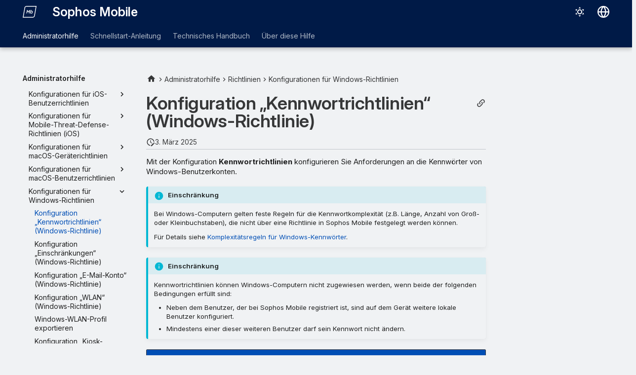

--- FILE ---
content_type: text/html
request_url: https://docs.sophos.com/central/Mobile/help/de-de/AdminHelp/Policies/Windows/PasswordPolicies/index.html
body_size: 12253
content:
<!doctype html><html lang=de class=no-js> <head><script type=text/javascript src=https://static.cloud.coveo.com/coveo.analytics.js/2/coveoua.js></script><script type=module src=https://static.cloud.coveo.com/atomic/v3.20/atomic.esm.js></script><link rel=stylesheet href=https://static.cloud.coveo.com/atomic/v3.20/themes/coveo.css><script type=text/javascript>function searchAllContent(){const baseURL='https://support.sophos.com/support/s/support-community-search';const urlParams=window.location.hash;window.open(`${baseURL}${urlParams}`,'_blank');}</script><script type=module>import{buildRedirectionTrigger,loadAdvancedSearchQueryActions}from'https://static.cloud.coveo.com/headless/v3/headless.esm.js';async function fetchCoveoCredentials(){const url=new URL(window.location.href);const json_url=url.protocol+'//'+url.host+'/assets/coveo/data.json';const orgId=sessionStorage.getItem('coveoOrganizationId');if(orgId===null||orgId==='undefined'){const response=await fetch(json_url);if(!response.ok){console.error('Error fetching Coveo API credentials:',response.error);}
const json=await response.json();sessionStorage.setItem('coveoAccessToken',json.accessToken);sessionStorage.setItem('coveoOrganizationId',json.organizationId);}}
async function initializeStandaloneSearchBox(){await customElements.whenDefined('atomic-search-interface');const searchInterfaceStandaloneBox=document.querySelector('#coveo-atomic-search-standalone-box');await searchInterfaceStandaloneBox.initialize({accessToken:sessionStorage.getItem('coveoAccessToken'),organizationId:sessionStorage.getItem('coveoOrganizationId'),analytics:{analyticsMode:'legacy'}});searchInterfaceStandaloneBox.language='de';}
async function initializeSearchPage(searchInterface){await searchInterface.initialize({accessToken:sessionStorage.getItem('coveoAccessToken'),organizationId:sessionStorage.getItem('coveoOrganizationId'),analytics:{analyticsMode:'legacy'}});searchInterface.language='de';const engine=searchInterface.engine;const controller=buildRedirectionTrigger(engine);controller.subscribe(()=>{const{redirectTo}=controller.state;if(redirectTo){window.location.replace(redirectTo);}});const updateAdvancedSearchQueriesAction=loadAdvancedSearchQueryActions(engine).updateAdvancedSearchQueries({aq:'@uri="https://docs.sophos.com/central/Mobile/help/de-de/"'});engine.dispatch(updateAdvancedSearchQueriesAction);searchInterface.executeFirstSearch();}
(async()=>{await customElements.whenDefined('atomic-search-interface');await fetchCoveoCredentials();await initializeStandaloneSearchBox();const searchInterface=document.querySelector('#coveo-atomic-search');if(searchInterface!==null){await initializeSearchPage(searchInterface);document.querySelector('.md-top').style.display='none';}
coveoua("init",sessionStorage.getItem('coveoAccessToken'),"https://"+sessionStorage.getItem('coveoOrganizationId')+".analytics.org.coveo.com");coveoua("send","view",{contentIdKey:"@clickableuri",contentIdValue:window.location.href,});})();</script><link rel=preconnect href=https://fonts.googleapis.com><link rel=preconnect href=https://fonts.gstatic.com crossorigin><link href="https://fonts.googleapis.com/css2?family=Inter:opsz,wght@14..32,400..700&display=swap" rel=stylesheet><script type=text/javascript>
    (function(c,l,a,r,i,t,y){
        c[a]=c[a]||function(){(c[a].q=c[a].q||[]).push(arguments)};
        t=l.createElement(r);t.async=1;t.src="https://www.clarity.ms/tag/"+i;
        y=l.getElementsByTagName(r)[0];y.parentNode.insertBefore(t,y);
    })(window, document, "clarity", "script", "nfhqssysry");
</script><script>(function(w,d,s,l,i){w[l]=w[l]||[];w[l].push({'gtm.start':
new Date().getTime(),event:'gtm.js'});var f=d.getElementsByTagName(s)[0],
j=d.createElement(s),dl=l!='dataLayer'?'&l='+l:'';j.async=true;j.src=
'https://www.googletagmanager.com/gtm.js?id='+i+dl;f.parentNode.insertBefore(j,f);
})(window,document,'script','dataLayer','GTM-TW8W88B');</script><link href=https://cdn.jsdelivr.net/npm/bootstrap@5.2.0/dist/css/bootstrap.min.css rel=stylesheet integrity=sha384-gH2yIJqKdNHPEq0n4Mqa/HGKIhSkIHeL5AyhkYV8i59U5AR6csBvApHHNl/vI1Bx crossorigin=anonymous><meta charset=utf-8><meta name=viewport content="width=device-width,initial-scale=1"><meta name=description content="Mit der Konfiguration „Kennwortrichtlinien“ konfigurieren Sie Anforderungen an die Kennwörter von Windows-Benutzerkonten."><meta name=author content="Sophos Ltd."><link href=https://docs.sophos.com/central/Mobile/help/de-de/AdminHelp/Policies/Windows/PasswordPolicies/ rel=canonical><link href=../ rel=prev><link href=../Restrictions/ rel=next><link rel=icon href=../../../../assets/images/sophos/sophosfavicon.ico><meta name=generator content="mkdocs-1.6.1, mkdocs-material-9.6.21+insiders-4.53.17"><title>Konfiguration „Kennwortrichtlinien“ (Windows-Richtlinie) - Sophos Mobile</title><link rel=stylesheet href=../../../../assets/stylesheets/main.7d528353.min.css><link rel=stylesheet href=../../../../assets/stylesheets/palette.ab4e12ef.min.css><link rel=preconnect href=https://fonts.gstatic.com crossorigin><link rel=stylesheet href="https://fonts.googleapis.com/css?family=Roboto:300,300i,400,400i,700,700i%7CRoboto+Mono:400,400i,700,700i&display=fallback"><style>:root{--md-text-font:"Roboto";--md-code-font:"Roboto Mono"}</style><link rel=stylesheet href=../../../../assets/stylesheets/sophos/sophos.css><script>__md_scope=new URL("../../../..",location),__md_hash=e=>[...e].reduce(((e,_)=>(e<<5)-e+_.charCodeAt(0)),0),__md_get=(e,_=localStorage,t=__md_scope)=>JSON.parse(_.getItem(t.pathname+"."+e)),__md_set=(e,_,t=localStorage,a=__md_scope)=>{try{t.setItem(a.pathname+"."+e,JSON.stringify(_))}catch(e){}}</script><script id=__analytics>function __md_analytics(){function e(){dataLayer.push(arguments)}window.dataLayer=window.dataLayer||[],e("js",new Date),e("config","UA-737537-1"),document.addEventListener("DOMContentLoaded",(function(){document.forms.search&&document.forms.search.query.addEventListener("blur",(function(){this.value&&e("event","search",{search_term:this.value})}));document$.subscribe((function(){var t=document.forms.feedback;if(void 0!==t)for(var a of t.querySelectorAll("[type=submit]"))a.addEventListener("click",(function(a){a.preventDefault();var n=document.location.pathname,d=this.getAttribute("data-md-value");e("event","feedback",{page:n,data:d}),t.firstElementChild.disabled=!0;var r=t.querySelector(".md-feedback__note [data-md-value='"+d+"']");r&&(r.hidden=!1)})),t.hidden=!1})),location$.subscribe((function(t){e("config","UA-737537-1",{page_path:t.pathname})}))}));var t=document.createElement("script");t.async=!0,t.src="https://www.googletagmanager.com/gtag/js?id=UA-737537-1",document.getElementById("__analytics").insertAdjacentElement("afterEnd",t)}</script><script>"undefined"!=typeof __md_analytics&&__md_analytics()</script><style>
        .md-source-icon {
            display: none;
        }

        .dismiss-button {
            background-color: transparent;
            border: none;
            color: white;
            margin-left: 10px;
            cursor: pointer;
            font-weight: normal;
            text-decoration: underline;
        }
    </style><meta property=og:type content=website><meta property=og:title content="Konfiguration „Kennwortrichtlinien“ (Windows-Richtlinie) - Sophos Mobile"><meta property=og:description content="Mit der Konfiguration „Kennwortrichtlinien“ konfigurieren Sie Anforderungen an die Kennwörter von Windows-Benutzerkonten."><meta property=og:image content=https://docs.sophos.com/central/Mobile/help/de-de/assets/images/social/AdminHelp/Policies/Windows/PasswordPolicies.png><meta property=og:image:type content=image/png><meta property=og:image:width content=1200><meta property=og:image:height content=630><meta content=https://docs.sophos.com/central/Mobile/help/de-de/AdminHelp/Policies/Windows/PasswordPolicies/ property=og:url><meta property=twitter:card content=summary_large_image><meta property=twitter:title content="Konfiguration „Kennwortrichtlinien“ (Windows-Richtlinie) - Sophos Mobile"><meta property=twitter:description content="Mit der Konfiguration „Kennwortrichtlinien“ konfigurieren Sie Anforderungen an die Kennwörter von Windows-Benutzerkonten."><meta property=twitter:image content=https://docs.sophos.com/central/Mobile/help/de-de/assets/images/social/AdminHelp/Policies/Windows/PasswordPolicies.png></head> <body dir=ltr data-md-color-scheme=sophosLight data-md-color-primary=indigo data-md-color-accent=indigo> <noscript><iframe src="https://www.googletagmanager.com/ns.html?id=GTM-TW8W88B" height=0 width=0 style=display:none;visibility:hidden></iframe></noscript> <input class=md-toggle data-md-toggle=drawer type=checkbox id=__drawer autocomplete=off> <input class=md-toggle data-md-toggle=search type=checkbox id=__search autocomplete=off> <label class=md-overlay for=__drawer></label> <div data-md-component=skip> <a href=#konfiguration-kennwortrichtlinien-windows-richtlinie class=md-skip> Zum Inhalt </a> </div> <header class="md-header md-header--shadow md-header--lifted" data-md-component=header> <nav class="md-header__inner md-grid" aria-label=Kopfzeile> <a href=../../../.. title="Sophos Mobile" class="md-header__button md-logo" aria-label="Sophos Mobile" data-md-component=logo> <img src=../../../../assets/images/sophos/mobile.svg alt=logo> </a> <label class="md-header__button md-icon" for=__drawer> <svg xmlns=http://www.w3.org/2000/svg viewbox="0 0 24 24"><path d="M3 6h18v2H3zm0 5h18v2H3zm0 5h18v2H3z"/></svg> </label> <div class=md-header__title data-md-component=header-title> <div class=md-header__ellipsis> <div class=md-header__topic> <span class=md-ellipsis> Sophos Mobile </span> </div> <div class=md-header__topic data-md-component=header-topic> <span class=md-ellipsis> Konfiguration „Kennwortrichtlinien“ (Windows-Richtlinie) </span> </div> </div> </div> <form class=md-header__option data-md-component=palette> <input class=md-option data-md-color-media="(prefers-color-scheme: light)" data-md-color-scheme=sophosLight data-md-color-primary=indigo data-md-color-accent=indigo aria-label="Zum dunklen Modus wechseln" type=radio name=__palette id=__palette_0> <label class="md-header__button md-icon" title="Zum dunklen Modus wechseln" for=__palette_1 hidden> <svg xmlns=http://www.w3.org/2000/svg viewbox="0 0 24 24"><path d="M12 7a5 5 0 0 1 5 5 5 5 0 0 1-5 5 5 5 0 0 1-5-5 5 5 0 0 1 5-5m0 2a3 3 0 0 0-3 3 3 3 0 0 0 3 3 3 3 0 0 0 3-3 3 3 0 0 0-3-3m0-7 2.39 3.42C13.65 5.15 12.84 5 12 5s-1.65.15-2.39.42zM3.34 7l4.16-.35A7.2 7.2 0 0 0 5.94 8.5c-.44.74-.69 1.5-.83 2.29zm.02 10 1.76-3.77a7.131 7.131 0 0 0 2.38 4.14zM20.65 7l-1.77 3.79a7.02 7.02 0 0 0-2.38-4.15zm-.01 10-4.14.36c.59-.51 1.12-1.14 1.54-1.86.42-.73.69-1.5.83-2.29zM12 22l-2.41-3.44c.74.27 1.55.44 2.41.44.82 0 1.63-.17 2.37-.44z"/></svg> </label> <input class=md-option data-md-color-media="(prefers-color-scheme: dark)" data-md-color-scheme=sophosDark data-md-color-primary=blue data-md-color-accent=blue aria-label="Zum hellen Modus wechseln" type=radio name=__palette id=__palette_1> <label class="md-header__button md-icon" title="Zum hellen Modus wechseln" for=__palette_0 hidden> <svg xmlns=http://www.w3.org/2000/svg viewbox="0 0 24 24"><path d="m17.75 4.09-2.53 1.94.91 3.06-2.63-1.81-2.63 1.81.91-3.06-2.53-1.94L12.44 4l1.06-3 1.06 3zm3.5 6.91-1.64 1.25.59 1.98-1.7-1.17-1.7 1.17.59-1.98L15.75 11l2.06-.05L18.5 9l.69 1.95zm-2.28 4.95c.83-.08 1.72 1.1 1.19 1.85-.32.45-.66.87-1.08 1.27C15.17 23 8.84 23 4.94 19.07c-3.91-3.9-3.91-10.24 0-14.14.4-.4.82-.76 1.27-1.08.75-.53 1.93.36 1.85 1.19-.27 2.86.69 5.83 2.89 8.02a9.96 9.96 0 0 0 8.02 2.89m-1.64 2.02a12.08 12.08 0 0 1-7.8-3.47c-2.17-2.19-3.33-5-3.49-7.82-2.81 3.14-2.7 7.96.31 10.98 3.02 3.01 7.84 3.12 10.98.31"/></svg> </label> </form> <script>var palette=__md_get("__palette");if(palette&&palette.color){if("(prefers-color-scheme)"===palette.color.media){var media=matchMedia("(prefers-color-scheme: light)"),input=document.querySelector(media.matches?"[data-md-color-media='(prefers-color-scheme: light)']":"[data-md-color-media='(prefers-color-scheme: dark)']");palette.color.media=input.getAttribute("data-md-color-media"),palette.color.scheme=input.getAttribute("data-md-color-scheme"),palette.color.primary=input.getAttribute("data-md-color-primary"),palette.color.accent=input.getAttribute("data-md-color-accent")}for(var[key,value]of Object.entries(palette.color))document.body.setAttribute("data-md-color-"+key,value)}</script> <div class=md-header__option> <div class=md-select> <button class="md-header__button md-icon" aria-label="Sprache wechseln"> <svg xmlns=http://www.w3.org/2000/svg viewbox="0 0 16 16"><path d="M8 0a8 8 0 1 1 0 16A8 8 0 0 1 8 0M5.78 8.75a9.64 9.64 0 0 0 1.363 4.177q.383.64.857 1.215c.245-.296.551-.705.857-1.215A9.64 9.64 0 0 0 10.22 8.75Zm4.44-1.5a9.64 9.64 0 0 0-1.363-4.177c-.307-.51-.612-.919-.857-1.215a10 10 0 0 0-.857 1.215A9.64 9.64 0 0 0 5.78 7.25Zm-5.944 1.5H1.543a6.51 6.51 0 0 0 4.666 5.5q-.184-.271-.352-.552c-.715-1.192-1.437-2.874-1.581-4.948m-2.733-1.5h2.733c.144-2.074.866-3.756 1.58-4.948q.18-.295.353-.552a6.51 6.51 0 0 0-4.666 5.5m10.181 1.5c-.144 2.074-.866 3.756-1.58 4.948q-.18.296-.353.552a6.51 6.51 0 0 0 4.666-5.5Zm2.733-1.5a6.51 6.51 0 0 0-4.666-5.5q.184.272.353.552c.714 1.192 1.436 2.874 1.58 4.948Z"/></svg> </button> <div class=md-select__inner> <ul class=md-select__list> <li class=md-select__item> <a href="https://docs.sophos.com/central/Mobile/help/de-de/index.html?contextId=windows-policy-password-policies" hreflang=de class=md-select__link> Deutsch </a> </li> <li class=md-select__item> <a href="https://docs.sophos.com/central/Mobile/help/en-us/index.html?contextId=windows-policy-password-policies" hreflang=en class=md-select__link> English </a> </li> <li class=md-select__item> <a href="https://docs.sophos.com/central/Mobile/help/es-es/index.html?contextId=windows-policy-password-policies" hreflang=es class=md-select__link> Español </a> </li> <li class=md-select__item> <a href="https://docs.sophos.com/central/Mobile/help/fr-fr/index.html?contextId=windows-policy-password-policies" hreflang=fr class=md-select__link> Français </a> </li> <li class=md-select__item> <a href="https://docs.sophos.com/central/Mobile/help/it-it/index.html?contextId=windows-policy-password-policies" hreflang=it class=md-select__link> Italiano </a> </li> <li class=md-select__item> <a href="https://docs.sophos.com/central/Mobile/help/ja-jp/index.html?contextId=windows-policy-password-policies" hreflang=ja class=md-select__link> 日本語 </a> </li> <li class=md-select__item> <a href="https://docs.sophos.com/central/Mobile/help/zh-cn/index.html?contextId=windows-policy-password-policies" hreflang=zh class=md-select__link> 中文（简体） </a> </li> </ul> </div> </div> </div> <div class=sophos-search> <atomic-search-interface id=coveo-atomic-search-standalone-box search-hub=documentation> <atomic-search-box redirection-url=../../../../search/index.html> </atomic-search-box> </atomic-search-interface> </div> </nav> <nav class=md-tabs aria-label=Tabs data-md-component=tabs> <div class=md-grid> <ul class=md-tabs__list> <li class="md-tabs__item md-tabs__item--active"> <a href=../../../ class=md-tabs__link> Administratorhilfe </a> </li> <li class=md-tabs__item> <a href=../../../../StartupGuide/ class=md-tabs__link> Schnellstart-Anleitung </a> </li> <li class=md-tabs__item> <a href=../../../../TechnicalGuide/ class=md-tabs__link> Technisches Handbuch </a> </li> <li class=md-tabs__item> <a href=../../../../AboutHelp/Search/ class=md-tabs__link> Über diese Hilfe </a> </li> </ul> </div> </nav> </header> <div class=md-container data-md-component=container> <main class=md-main data-md-component=main> <div class="md-main__inner md-grid"> <div class="md-sidebar md-sidebar--primary" data-md-component=sidebar data-md-type=navigation> <div class=md-sidebar__scrollwrap> <div class=md-sidebar__inner> <nav class="md-nav md-nav--primary md-nav--lifted" aria-label=Navigation data-md-level=0> <label class=md-nav__title for=__drawer> <a href=../../../.. title="Sophos Mobile" class="md-nav__button md-logo" aria-label="Sophos Mobile" data-md-component=logo> <img src=../../../../assets/images/sophos/mobile.svg alt=logo> </a> Sophos Mobile </label> <ul class=md-nav__list data-md-scrollfix> <li class="md-nav__item md-nav__item--active md-nav__item--section md-nav__item--nested"> <input class="md-nav__toggle md-toggle " type=checkbox id=__nav_1 checked> <div class="md-nav__link md-nav__container"> <a href=../../../ class="md-nav__link "> <span class=md-ellipsis> Administratorhilfe </span> </a> <label class="md-nav__link " for=__nav_1 id=__nav_1_label tabindex> <span class="md-nav__icon md-icon"></span> </label> </div> <nav class=md-nav data-md-level=1 aria-labelledby=__nav_1_label aria-expanded=true> <label class=md-nav__title for=__nav_1> <span class="md-nav__icon md-icon"></span> Administratorhilfe </label> <ul class=md-nav__list data-md-scrollfix> <li class="md-nav__item md-nav__item--pruned md-nav__item--nested"> <a href=../../../AboutMobileAdmin/ class=md-nav__link> <span class=md-ellipsis> Über Sophos Mobile Admin </span> <span class="md-nav__icon md-icon"></span> </a> </li> <li class=md-nav__item> <a href=../../../ManagingDevices/ class=md-nav__link> <span class=md-ellipsis> Wichtige Schritte für die Geräteverwaltung mit Sophos Mobile </span> </a> </li> <li class=md-nav__item> <a href=../../../Reports/ class=md-nav__link> <span class=md-ellipsis> Berichte </span> </a> </li> <li class="md-nav__item md-nav__item--pruned md-nav__item--nested"> <a href=../../../Tasks/ class=md-nav__link> <span class=md-ellipsis> Aufträge </span> <span class="md-nav__icon md-icon"></span> </a> </li> <li class="md-nav__item md-nav__item--pruned md-nav__item--nested"> <a href=../../../Setup/ class=md-nav__link> <span class=md-ellipsis> Einrichtung </span> <span class="md-nav__icon md-icon"></span> </a> </li> <li class="md-nav__item md-nav__item--pruned md-nav__item--nested"> <a href=../../../EnrollDevices/ class=md-nav__link> <span class=md-ellipsis> Geräte registrieren </span> <span class="md-nav__icon md-icon"></span> </a> </li> <li class="md-nav__item md-nav__item--pruned md-nav__item--nested"> <a href=../../../ManageDevices/ class=md-nav__link> <span class=md-ellipsis> Geräte verwalten </span> <span class="md-nav__icon md-icon"></span> </a> </li> <li class="md-nav__item md-nav__item--pruned md-nav__item--nested"> <a href=../../../DeviceGroups/ class=md-nav__link> <span class=md-ellipsis> Gerätegruppen </span> <span class="md-nav__icon md-icon"></span> </a> </li> <li class="md-nav__item md-nav__item--pruned md-nav__item--nested"> <a href=../../../Users/ class=md-nav__link> <span class=md-ellipsis> Benutzer </span> <span class="md-nav__icon md-icon"></span> </a> </li> <li class="md-nav__item md-nav__item--active md-nav__item--nested"> <input class="md-nav__toggle md-toggle " type=checkbox id=__nav_1_11 checked> <div class="md-nav__link md-nav__container"> <a href=../../ class="md-nav__link "> <span class=md-ellipsis> Richtlinien </span> </a> <label class="md-nav__link " for=__nav_1_11 id=__nav_1_11_label tabindex=0> <span class="md-nav__icon md-icon"></span> </label> </div> <nav class=md-nav data-md-level=2 aria-labelledby=__nav_1_11_label aria-expanded=true> <label class=md-nav__title for=__nav_1_11> <span class="md-nav__icon md-icon"></span> Richtlinien </label> <ul class=md-nav__list data-md-scrollfix> <li class=md-nav__item> <a href=../../GetStarted/ class=md-nav__link> <span class=md-ellipsis> Erste Schritte mit Geräterichtlinien </span> </a> </li> <li class=md-nav__item> <a href=../../Create/ class=md-nav__link> <span class=md-ellipsis> Richtlinie erstellen </span> </a> </li> <li class=md-nav__item> <a href=../../ImportFromAppleConfigurator/ class=md-nav__link> <span class=md-ellipsis> Apple-Konfigurationsprofile importieren </span> </a> </li> <li class=md-nav__item> <a href=../../ImportProvisioningProfile/ class=md-nav__link> <span class=md-ellipsis> Provisionierungsprofile importieren (iOS, iPadOS) </span> </a> </li> <li class=md-nav__item> <a href=../../AboutMacPolicies/ class=md-nav__link> <span class=md-ellipsis> Über macOS-Richtlinien </span> </a> </li> <li class=md-nav__item> <a href=../../ChromeTamperProtection/ class=md-nav__link> <span class=md-ellipsis> Chrome-Sabotageschutz konfigurieren </span> </a> </li> <li class=md-nav__item> <a href=../../WindowsPasswordComplexityRules/ class=md-nav__link> <span class=md-ellipsis> Komplexitätsregeln für Windows-Kennwörter </span> </a> </li> <li class="md-nav__item md-nav__item--pruned md-nav__item--nested"> <a href=../../KnoxServicePlugin/ class=md-nav__link> <span class=md-ellipsis> Knox Service Plugin </span> <span class="md-nav__icon md-icon"></span> </a> </li> <li class=md-nav__item> <a href=../../Placeholders/ class=md-nav__link> <span class=md-ellipsis> Platzhalter in Richtlinien </span> </a> </li> <li class=md-nav__item> <a href=../../Assign/ class=md-nav__link> <span class=md-ellipsis> Richtlinien zuweisen </span> </a> </li> <li class=md-nav__item> <a href=../../ApplyChanges/ class=md-nav__link> <span class=md-ellipsis> Richtlinienänderungen auf Geräte anwenden </span> </a> </li> <li class=md-nav__item> <a href=../../Uninstall/ class=md-nav__link> <span class=md-ellipsis> Richtlinie von Geräten deinstallieren </span> </a> </li> <li class=md-nav__item> <a href=../../Download/ class=md-nav__link> <span class=md-ellipsis> Richtlinien herunterladen </span> </a> </li> <li class="md-nav__item md-nav__item--pruned md-nav__item--nested"> <a href=../../AndroidEnterpriseDevice/ class=md-nav__link> <span class=md-ellipsis> Konfigurationen für Android-Enterprise-Geräterichtlinien </span> <span class="md-nav__icon md-icon"></span> </a> </li> <li class="md-nav__item md-nav__item--pruned md-nav__item--nested"> <a href=../../AndroidEnterpriseWorkProfile/ class=md-nav__link> <span class=md-ellipsis> Konfigurationen für Richtlinien für Android-Enterprise-Arbeitsprofile </span> <span class="md-nav__icon md-icon"></span> </a> </li> <li class="md-nav__item md-nav__item--pruned md-nav__item--nested"> <a href=../../MTDAndroid/ class=md-nav__link> <span class=md-ellipsis> Konfigurationen für Mobile-Threat-Defense-Richtlinien (Android) </span> <span class="md-nav__icon md-icon"></span> </a> </li> <li class="md-nav__item md-nav__item--pruned md-nav__item--nested"> <a href=../../AndroidDevice/ class=md-nav__link> <span class=md-ellipsis> Konfigurationen für Android-Geräterichtlinien </span> <span class="md-nav__icon md-icon"></span> </a> </li> <li class="md-nav__item md-nav__item--pruned md-nav__item--nested"> <a href=../../KnoxContainer/ class=md-nav__link> <span class=md-ellipsis> Konfigurationen für Knox-Container-Richtlinien </span> <span class="md-nav__icon md-icon"></span> </a> </li> <li class="md-nav__item md-nav__item--pruned md-nav__item--nested"> <a href=../../IOSDevice/ class=md-nav__link> <span class=md-ellipsis> Konfigurationen für iOS-Geräterichtlinien </span> <span class="md-nav__icon md-icon"></span> </a> </li> <li class="md-nav__item md-nav__item--pruned md-nav__item--nested"> <a href=../../IOSUser/ class=md-nav__link> <span class=md-ellipsis> Konfigurationen für iOS-Benutzerrichtlinien </span> <span class="md-nav__icon md-icon"></span> </a> </li> <li class="md-nav__item md-nav__item--pruned md-nav__item--nested"> <a href=../../MTDIOS/ class=md-nav__link> <span class=md-ellipsis> Konfigurationen für Mobile-Threat-Defense-Richtlinien (iOS) </span> <span class="md-nav__icon md-icon"></span> </a> </li> <li class="md-nav__item md-nav__item--pruned md-nav__item--nested"> <a href=../../MacDevice/ class=md-nav__link> <span class=md-ellipsis> Konfigurationen für macOS-Geräterichtlinien </span> <span class="md-nav__icon md-icon"></span> </a> </li> <li class="md-nav__item md-nav__item--pruned md-nav__item--nested"> <a href=../../MacUser/ class=md-nav__link> <span class=md-ellipsis> Konfigurationen für macOS-Benutzerrichtlinien </span> <span class="md-nav__icon md-icon"></span> </a> </li> <li class="md-nav__item md-nav__item--active md-nav__item--nested"> <input class="md-nav__toggle md-toggle " type=checkbox id=__nav_1_11_25 checked> <div class="md-nav__link md-nav__container"> <a href=../ class="md-nav__link "> <span class=md-ellipsis> Konfigurationen für Windows-Richtlinien </span> </a> <label class="md-nav__link " for=__nav_1_11_25 id=__nav_1_11_25_label tabindex=0> <span class="md-nav__icon md-icon"></span> </label> </div> <nav class=md-nav data-md-level=3 aria-labelledby=__nav_1_11_25_label aria-expanded=true> <label class=md-nav__title for=__nav_1_11_25> <span class="md-nav__icon md-icon"></span> Konfigurationen für Windows-Richtlinien </label> <ul class=md-nav__list data-md-scrollfix> <li class="md-nav__item md-nav__item--active"> <input class="md-nav__toggle md-toggle" type=checkbox id=__toc> <a href=./ class="md-nav__link md-nav__link--active"> <span class=md-ellipsis> Konfiguration „Kennwortrichtlinien“ (Windows-Richtlinie) </span> </a> </li> <li class=md-nav__item> <a href=../Restrictions/ class=md-nav__link> <span class=md-ellipsis> Konfiguration „Einschränkungen“ (Windows-Richtlinie) </span> </a> </li> <li class=md-nav__item> <a href=../EmailAccount/ class=md-nav__link> <span class=md-ellipsis> Konfiguration „E-Mail-Konto“ (Windows-Richtlinie) </span> </a> </li> <li class=md-nav__item> <a href=../WiFi/ class=md-nav__link> <span class=md-ellipsis> Konfiguration „WLAN“ (Windows-Richtlinie) </span> </a> </li> <li class=md-nav__item> <a href=../ExportWinWiFiProfile/ class=md-nav__link> <span class=md-ellipsis> Windows-WLAN-Profil exportieren </span> </a> </li> <li class=md-nav__item> <a href=../KioskMode/ class=md-nav__link> <span class=md-ellipsis> Konfiguration „Kiosk-Modus“ (Windows-Richtlinie) </span> </a> </li> <li class=md-nav__item> <a href=../IMAP/ class=md-nav__link> <span class=md-ellipsis> Konfiguration „IMAP/POP“ (Windows-Richtlinie) </span> </a> </li> <li class=md-nav__item> <a href=../DeviceGuard/ class=md-nav__link> <span class=md-ellipsis> Konfiguration „Device Guard“ (Windows-Richtlinie) </span> </a> </li> <li class=md-nav__item> <a href=../RootCert/ class=md-nav__link> <span class=md-ellipsis> Konfiguration „Stammzertifikat“ (Windows-Richtlinie) </span> </a> </li> <li class=md-nav__item> <a href=../ClientCert/ class=md-nav__link> <span class=md-ellipsis> Konfiguration „Client-Zertifikat“ (Windows-Richtlinie) </span> </a> </li> <li class=md-nav__item> <a href=../SCEP/ class=md-nav__link> <span class=md-ellipsis> Konfiguration „SCEP“ (Windows-Richtlinie) </span> </a> </li> </ul> </nav> </li> <li class="md-nav__item md-nav__item--pruned md-nav__item--nested"> <a href=../../ChromeSecurity/ class=md-nav__link> <span class=md-ellipsis> Konfigurationen für Chrome-Security-Richtlinien </span> <span class="md-nav__icon md-icon"></span> </a> </li> </ul> </nav> </li> <li class="md-nav__item md-nav__item--pruned md-nav__item--nested"> <a href=../../../CompliancePolicies/ class=md-nav__link> <span class=md-ellipsis> Compliance-Richtlinien </span> <span class="md-nav__icon md-icon"></span> </a> </li> <li class="md-nav__item md-nav__item--pruned md-nav__item--nested"> <a href=../../../TaskBundles/ class=md-nav__link> <span class=md-ellipsis> Auftragspakete </span> <span class="md-nav__icon md-icon"></span> </a> </li> <li class="md-nav__item md-nav__item--pruned md-nav__item--nested"> <a href=../../../Apps/ class=md-nav__link> <span class=md-ellipsis> Apps </span> <span class="md-nav__icon md-icon"></span> </a> </li> <li class="md-nav__item md-nav__item--pruned md-nav__item--nested"> <a href=../../../AppGroups/ class=md-nav__link> <span class=md-ellipsis> App-Gruppen </span> <span class="md-nav__icon md-icon"></span> </a> </li> <li class="md-nav__item md-nav__item--pruned md-nav__item--nested"> <a href=../../../MTDWithIXM/ class=md-nav__link> <span class=md-ellipsis> Mobile Threat Defense mit Sophos Intercept X for Mobile </span> <span class="md-nav__icon md-icon"></span> </a> </li> <li class="md-nav__item md-nav__item--pruned md-nav__item--nested"> <a href=../../../IntuneAppProtection/ class=md-nav__link> <span class=md-ellipsis> Intune App-Schutz </span> <span class="md-nav__icon md-icon"></span> </a> </li> <li class="md-nav__item md-nav__item--pruned md-nav__item--nested"> <a href=../../../IntuneMobileThreatDefense/ class=md-nav__link> <span class=md-ellipsis> Intune Mobile Threat Defense </span> <span class="md-nav__icon md-icon"></span> </a> </li> <li class="md-nav__item md-nav__item--pruned md-nav__item--nested"> <a href=../../../DuoSecurity/ class=md-nav__link> <span class=md-ellipsis> Integration von Duo Security </span> <span class="md-nav__icon md-icon"></span> </a> </li> <li class="md-nav__item md-nav__item--pruned md-nav__item--nested"> <a href=../../../TeamViewer/ class=md-nav__link> <span class=md-ellipsis> TeamViewer-Integration </span> <span class="md-nav__icon md-icon"></span> </a> </li> <li class="md-nav__item md-nav__item--pruned md-nav__item--nested"> <a href=../../../EASProxy/ class=md-nav__link> <span class=md-ellipsis> Sophos Mobile EAS-Proxy </span> <span class="md-nav__icon md-icon"></span> </a> </li> <li class=md-nav__item> <a href=../../../MigrateToExchangeOnline/ class=md-nav__link> <span class=md-ellipsis> Von Exchange Server zu Exchange Online migrieren </span> </a> </li> <li class=md-nav__item> <a href=../../../IPsForADAndSCEP/ class=md-nav__link> <span class=md-ellipsis> IP-Adressen für AD- und SCEP-Verbindungen </span> </a> </li> <li class=md-nav__item> <a href=../../../FindOutCentralRegion/ class=md-nav__link> <span class=md-ellipsis> Region von Sophos Central ermitteln </span> </a> </li> </ul> </nav> </li> <li class="md-nav__item md-nav__item--pruned md-nav__item--nested"> <a href=../../../../StartupGuide/ class=md-nav__link> <span class=md-ellipsis> Schnellstart-Anleitung </span> <span class="md-nav__icon md-icon"></span> </a> </li> <li class="md-nav__item md-nav__item--pruned md-nav__item--nested"> <a href=../../../../TechnicalGuide/ class=md-nav__link> <span class=md-ellipsis> Technisches Handbuch </span> <span class="md-nav__icon md-icon"></span> </a> </li> <li class="md-nav__item md-nav__item--pruned md-nav__item--nested"> <a href=../../../../AboutHelp/Search/ class=md-nav__link> <span class=md-ellipsis> Über diese Hilfe </span> <span class="md-nav__icon md-icon"></span> </a> </li> </ul> </nav> </div> </div> </div> <div class="md-sidebar md-sidebar--secondary" data-md-component=sidebar data-md-type=toc> <div class=md-sidebar__scrollwrap> <div class=md-sidebar__inner> <nav class="md-nav md-nav--secondary" aria-label="Auf dieser Seite"> </nav> </div> </div> </div> <div class=md-content data-md-component=content> <nav class=md-path aria-label=Navigation> <ol class=md-path__list> <li class=md-path__item> <a href=../../../.. title="Sophos Mobile" class="md-path__link md-typeset"> <span class="twemoji md-ellipsis"><svg xmlns=http://www.w3.org/2000/svg viewbox="0 0 24 24"><path d="M10 20v-6h4v6h5v-8h3L12 3 2 12h3v8z"/></svg></span> </a> </li> <li class=md-path__item> <a href=../../../ class=md-path__link> <span class=md-ellipsis> Administratorhilfe </span> </a> </li> <li class=md-path__item> <a href=../../ class=md-path__link> <span class=md-ellipsis> Richtlinien </span> </a> </li> <li class=md-path__item> <a href=../ class=md-path__link> <span class=md-ellipsis> Konfigurationen für Windows-Richtlinien </span> </a> </li> </ol> </nav> <article class="md-content__inner md-typeset"> <button type=button class="md-content__button md-icon button--share" data-bs-toggle=modal data-bs-target=#showPermalink title="Permalink anzeigen"> <span class=twemoji><svg xmlns=http://www.w3.org/2000/svg viewbox="0 0 24 24"><path d="M10.59 13.41c.41.39.41 1.03 0 1.42-.39.39-1.03.39-1.42 0a5.003 5.003 0 0 1 0-7.07l3.54-3.54a5.003 5.003 0 0 1 7.07 0 5.003 5.003 0 0 1 0 7.07l-1.49 1.49c.01-.82-.12-1.64-.4-2.42l.47-.48a2.98 2.98 0 0 0 0-4.24 2.98 2.98 0 0 0-4.24 0l-3.53 3.53a2.98 2.98 0 0 0 0 4.24m2.82-4.24c.39-.39 1.03-.39 1.42 0a5.003 5.003 0 0 1 0 7.07l-3.54 3.54a5.003 5.003 0 0 1-7.07 0 5.003 5.003 0 0 1 0-7.07l1.49-1.49c-.01.82.12 1.64.4 2.43l-.47.47a2.98 2.98 0 0 0 0 4.24 2.98 2.98 0 0 0 4.24 0l3.53-3.53a2.98 2.98 0 0 0 0-4.24.973.973 0 0 1 0-1.42"/></svg></span> </button> <div class="modal fade modal--sophos" id=showPermalink tabindex=-1> <div class="modal-dialog modal-xl"> <div class=modal-content> <div class=modal-header> <p class="modal-title fs-6">Permalink für diese Seite</p> <button type=button class=btn-close data-bs-dismiss=modal title aria-label></button> </div> <div class=modal-body> <p>Verwenden Sie immer den folgenden Permalink, um auf diese Seite zu verweisen. Der Link bleibt auch in zukünftigen Versionen dieser Hilfe unverändert.</p> <p> <span id=showPermalinkUrl class=font-monospace>https://docs.sophos.com/central/Mobile/help/de-de/index.html?contextId=windows-policy-password-policies</span> <span> <button id=showPermalinkCopyButton type=button class="md-header__button md-icon" title="Link in die Zwischenablage kopieren"> <span class=twemoji><svg xmlns=http://www.w3.org/2000/svg viewbox="0 0 24 24"><path d="M19 21H8V7h11m0-2H8a2 2 0 0 0-2 2v14a2 2 0 0 0 2 2h11a2 2 0 0 0 2-2V7a2 2 0 0 0-2-2m-3-4H4a2 2 0 0 0-2 2v14h2V3h12z"/></svg></span> </button> </span> </p> <p id=showPermalinkError class=text-danger style=display:none>Ihr Browser unterstützt das Kopieren des Links in die Zwischenablage nicht. Bitte kopieren Sie den Link manuell.</p> </div> </div> </div> </div> <script type=text/javascript>
            function copyToClipboard(text) {
                navigator.clipboard
                    .writeText(text)
                    .then(() => {
                        // copy to clipboard was successful
                    })
                    .catch(() => {
                        document.getElementById("showPermalinkError").style.display = "inherit";
                    });
            }

            document.getElementById("showPermalinkCopyButton").addEventListener('click', (event) => {
                copyToClipboard(document.getElementById("showPermalinkUrl").innerHTML);
            });
            document.getElementById("showPermalink").addEventListener('hidden.bs.modal', event => {
                document.getElementById("showPermalinkError").style.display = "none";
            })
        </script> <h1 id=konfiguration-kennwortrichtlinien-windows-richtlinie>Konfiguration „Kennwortrichtlinien“ (Windows-Richtlinie)</h1><aside class=md-source-file> <span class=md-source-file__fact> <span class=md-icon title="Letzte Aktualisierung"> <svg xmlns=http://www.w3.org/2000/svg viewbox="0 0 24 24"><path d="M21 13.1c-.1 0-.3.1-.4.2l-1 1 2.1 2.1 1-1c.2-.2.2-.6 0-.8l-1.3-1.3c-.1-.1-.2-.2-.4-.2m-1.9 1.8-6.1 6V23h2.1l6.1-6.1zM12.5 7v5.2l4 2.4-1 1L11 13V7zM11 21.9c-5.1-.5-9-4.8-9-9.9C2 6.5 6.5 2 12 2c5.3 0 9.6 4.1 10 9.3-.3-.1-.6-.2-1-.2s-.7.1-1 .2C19.6 7.2 16.2 4 12 4c-4.4 0-8 3.6-8 8 0 4.1 3.1 7.5 7.1 7.9l-.1.2z"/></svg> </span> <span class=git-revision-date-sophos>3. März 2025</span> </span> </aside> <p>Mit der Konfiguration <strong>Kennwortrichtlinien</strong> konfigurieren Sie Anforderungen an die Kennwörter von Windows-Benutzerkonten.</p> <div class="admonition info"> <p class=admonition-title>Einschränkung</p> <p>Bei Windows-Computern gelten feste Regeln für die Kennwortkomplexität (z.B. Länge, Anzahl von Groß- oder Kleinbuchstaben), die nicht über eine Richtlinie in Sophos Mobile festgelegt werden können.</p> <p>Für Details siehe <a href=../../WindowsPasswordComplexityRules/ >Komplexitätsregeln für Windows-Kennwörter</a>.</p> </div> <div class="admonition info"> <p class=admonition-title>Einschränkung</p> <p>Kennwortrichtlinien können Windows-Computern nicht zugewiesen werden, wenn beide der folgenden Bedingungen erfüllt sind:</p> <ul> <li>Neben dem Benutzer, der bei Sophos Mobile registriert ist, sind auf dem Gerät weitere lokale Benutzer konfiguriert.</li> <li>Mindestens einer dieser weiteren Benutzer darf sein Kennwort nicht ändern.</li> </ul> </div> <table> <thead> <tr> <th>Einstellung</th> <th>Beschreibung</th> </tr> </thead> <tbody> <tr> <td>Maximale Anzahl an Fehlversuchen</td> <td><p>Die Anzahl möglicher Authentifizierungsversuche.<p>Wenn Benutzer diese Anzahl erreichen, startet das Gerät neu und der Benutzer muss den BitLocker-Wiederherstellungsschlüssel eingeben.<p>Geben Sie <code>0</code> ein, um keine Beschränkung zu konfigurieren.</td> </tr> <tr> <td>Inaktivitätszeit in Minuten bis zur Abfrage des Kennworts</td> <td><p>Die Zeit (in Minuten), nach der das Gerät gesperrt wird, wenn es nicht benutzt wird. Benutzer können das Gerät entsperren.<p>Geben Sie <code>0</code> ein, um keine Beschränkung zu konfigurieren.</td> </tr> <tr> <td>Anzahl der letzten Kennwörter, die nicht benutzt werden dürfen</td> <td><p>Die Anzahl der von Sophos Mobile gespeicherten verwendeten Kennwörter.<p>Wenn ein Benutzer ein neues Kennwort festlegt, darf dieses nicht mit einem bereits verwendeten Kennwort übereinstimmen.</td> </tr> <tr> <td>Gültigkeitsdauer des Kennworts in Tagen</td> <td><p>Die Anzahl an Tagen, nach denen Benutzer ihr Kennwort ändern müssen.<p>Geben Sie <code>0</code> ein, um keine Beschränkung zu konfigurieren.</td> </tr> </tbody> </table> <form class="md-feedback print-site-plugin-ignore" name=feedback hidden> <fieldset> <legend class=md-feedback__title> War diese Seite hilfreich? </legend> <div class=md-feedback__inner> <div class=md-feedback__list> <button class="md-feedback__icon md-icon" type=submit title="Diese Seite war hilfreich" data-md-value=1> <svg xmlns=http://www.w3.org/2000/svg viewbox="0 0 24 24"><path d="M5 9v12H1V9zm4 12a2 2 0 0 1-2-2V9c0-.55.22-1.05.59-1.41L14.17 1l1.06 1.06c.27.27.44.64.44 1.05l-.03.32L14.69 8H21a2 2 0 0 1 2 2v2c0 .26-.05.5-.14.73l-3.02 7.05C19.54 20.5 18.83 21 18 21zm0-2h9.03L21 12v-2h-8.79l1.13-5.32L9 9.03z"/></svg> </button> <button class="md-feedback__icon md-icon" type=submit title="Diese Seite könnte verbessert werden" data-md-value=0> <svg xmlns=http://www.w3.org/2000/svg viewbox="0 0 24 24"><path d="M19 15V3h4v12zM15 3a2 2 0 0 1 2 2v10c0 .55-.22 1.05-.59 1.41L9.83 23l-1.06-1.06c-.27-.27-.44-.64-.44-1.06l.03-.31.95-4.57H3a2 2 0 0 1-2-2v-2c0-.26.05-.5.14-.73l3.02-7.05C4.46 3.5 5.17 3 6 3zm0 2H5.97L3 12v2h8.78l-1.13 5.32L15 14.97z"/></svg> </button> </div> <div class=md-feedback__note> <div data-md-value=1 hidden> Vielen Dank für Ihr Feedback </div> <div data-md-value=0 hidden> Vielen Dank für Ihr Feedback. Helfen Sie uns, diese Seite zu verbessern, indem Sie uns <a href=https://community.sophos.com/product-documentation/i/feedback/create target=_blank rel="noopener noreferrer">weitere Informationen mitteilen</a>. </div> </div> </div> </fieldset> </form> </article> </div> <script>var tabs=__md_get("__tabs");if(Array.isArray(tabs))e:for(var set of document.querySelectorAll(".tabbed-set")){var labels=set.querySelector(".tabbed-labels");for(var tab of tabs)for(var label of labels.getElementsByTagName("label"))if(label.innerText.trim()===tab){var input=document.getElementById(label.htmlFor);input.checked=!0;continue e}}</script> <script>var target=document.getElementById(location.hash.slice(1));target&&target.name&&(target.checked=target.name.startsWith("__tabbed_"))</script> </div> <button type=button class="md-top md-icon" data-md-component=top hidden> <svg xmlns=http://www.w3.org/2000/svg viewbox="0 0 24 24"><path d="M13 20h-2V8l-5.5 5.5-1.42-1.42L12 4.16l7.92 7.92-1.42 1.42L13 8z"/></svg> Zurück zum Seitenanfang </button> </main> <footer class=md-footer> <nav class="md-footer__inner md-grid" aria-label=Fußzeile> <a href=../ class="md-footer__link md-footer__link--prev" aria-label="Zurück: Konfigurationen für Windows-Richtlinien"> <div class="md-footer__button md-icon"> <svg xmlns=http://www.w3.org/2000/svg viewbox="0 0 24 24"><path d="M20 11v2H8l5.5 5.5-1.42 1.42L4.16 12l7.92-7.92L13.5 5.5 8 11z"/></svg> </div> <div class=md-footer__title> <span class=md-footer__direction> Zurück </span> <div class=md-ellipsis> Konfigurationen für Windows-Richtlinien </div> </div> </a> <a href=../Restrictions/ class="md-footer__link md-footer__link--next" aria-label="Weiter: Konfiguration „Einschränkungen“ (Windows-Richtlinie)"> <div class=md-footer__title> <span class=md-footer__direction> Weiter </span> <div class=md-ellipsis> Konfiguration „Einschränkungen“ (Windows-Richtlinie) </div> </div> <div class="md-footer__button md-icon"> <svg xmlns=http://www.w3.org/2000/svg viewbox="0 0 24 24"><path d="M4 11v2h12l-5.5 5.5 1.42 1.42L19.84 12l-7.92-7.92L10.5 5.5 16 11z"/></svg> </div> </a> </nav> <div class="md-footer-meta md-typeset"> <div class="md-footer-meta__inner md-grid"> <div class=md-copyright> <div class=md-copyright__highlight> <a href=https://www.sophos.com/de-de/legal target=_blank rel="noopener noreferrer">© <script type=text/javascript>document.write(new Date().getFullYear());</script> Sophos Limited.</a> </div> </div> <div class=md-social> <a href=https://x.com/SophosSupport target=_blank rel=noopener title="Sophos-Support auf X" class=md-social__link> <svg xmlns=http://www.w3.org/2000/svg viewbox="0 0 448 512"><!-- Font Awesome Free 7.0.1 by @fontawesome - https://fontawesome.com License - https://fontawesome.com/license/free (Icons: CC BY 4.0, Fonts: SIL OFL 1.1, Code: MIT License) Copyright 2025 Fonticons, Inc.--><path d="M357.2 48h70.6L273.6 224.2 455 464H313L201.7 318.6 74.5 464H3.8l164.9-188.5L-5.2 48h145.6l100.5 132.9zm-24.8 373.8h39.1L119.1 88h-42z"/></svg> </a> <a href=https://support.sophos.com/ target=_blank rel=noopener title=Support-Portal class=md-social__link> <svg xmlns=http://www.w3.org/2000/svg viewbox="0 0 576 512"><!-- Font Awesome Free 7.0.1 by @fontawesome - https://fontawesome.com License - https://fontawesome.com/license/free (Icons: CC BY 4.0, Fonts: SIL OFL 1.1, Code: MIT License) Copyright 2025 Fonticons, Inc.--><path d="M268.9 53.2 152.3 182.8c-4.6 5.1-4.4 13 .5 17.9 30.5 30.5 80 30.5 110.5 0l31.8-31.8c4.2-4.2 9.5-6.5 14.9-6.9 6.8-.6 13.8 1.7 19 6.9L505.6 344l70.4-56V0L464 64l-23.8-15.9A96.2 96.2 0 0 0 386.9 32h-70.4c-1.1 0-2.3 0-3.4.1-16.9.9-32.8 8.5-44.2 21.1m-152.3 97.5L223.4 32h-39.6c-25.5 0-49.9 10.1-67.9 28.1L0 192v352l144-136 12.4 10.3c23 19.2 52 29.7 81.9 29.7H254l-7-7c-9.4-9.4-9.4-24.6 0-33.9s24.6-9.4 33.9 0l41 41h9c19.1 0 37.8-4.3 54.8-12.3L359 409c-9.4-9.4-9.4-24.6 0-33.9s24.6-9.4 33.9 0l32 32 17.5-17.5c8.9-8.9 11.5-21.8 7.6-33.1L312.1 219.7l-14.9 14.9c-49.3 49.3-129.1 49.3-178.4 0-23-23-23.9-59.9-2.2-84z"/></svg> </a> <a href=https://techvids.sophos.com/ target=_blank rel=noopener title="Sophos TechVids" class=md-social__link> <svg xmlns=http://www.w3.org/2000/svg viewbox="0 0 16 16"><path d="M0 3.75C0 2.784.784 2 1.75 2h12.5c.966 0 1.75.784 1.75 1.75v8.5A1.75 1.75 0 0 1 14.25 14H1.75A1.75 1.75 0 0 1 0 12.25Zm1.75-.25a.25.25 0 0 0-.25.25v8.5c0 .138.112.25.25.25h12.5a.25.25 0 0 0 .25-.25v-8.5a.25.25 0 0 0-.25-.25Z"/><path d="M6 10.559V5.442a.25.25 0 0 1 .379-.215l4.264 2.559a.25.25 0 0 1 0 .428l-4.264 2.559A.25.25 0 0 1 6 10.559"/></svg> </a> <a href=https://community.sophos.com/product-documentation/i/feedback target=_blank rel=noopener title="Feedback geben" class=md-social__link> <svg xmlns=http://www.w3.org/2000/svg viewbox="0 0 448 512"><!-- Font Awesome Free 7.0.1 by @fontawesome - https://fontawesome.com License - https://fontawesome.com/license/free (Icons: CC BY 4.0, Fonts: SIL OFL 1.1, Code: MIT License) Copyright 2025 Fonticons, Inc.--><path d="M399.8 362.2c29.5-34.7 47.1-78.3 47.1-125.8 0-113-99.6-204.4-222.5-204.4S2 123.5 2 236.4s99.6 204.5 222.5 204.5c27 0 53.9-4.5 79.4-13.4 1.4-.5 3-.5 4.5-.1s2.7 1.4 3.6 2.6c18.6 25.1 47.6 42.7 79.9 49.9 1.1.2 2.3 0 3.3-.6s1.7-1.6 1.9-2.8c.1-.6.1-1.3 0-1.9s-.4-1.2-.8-1.7c-12.3-16-18.7-35.8-18-56s8.4-39.5 21.7-54.7l-.2.1zM330 212.4l-57.3 43.5 20.8 68.9c.4 1.3.4 2.7-.1 4s-1.2 2.4-2.3 3.2-2.4 1.2-3.8 1.2-2.7-.4-3.8-1.2l-59.1-41-59.1 41.1c-1.1.8-2.4 1.2-3.8 1.2s-2.7-.4-3.8-1.2-1.9-1.9-2.3-3.2-.5-2.7-.1-4l20.8-68.9-57.3-43.5c-1.1-.8-1.9-1.9-2.3-3.2s-.4-2.7 0-4 1.2-2.4 2.3-3.2 2.4-1.3 3.7-1.3l71.9-1.5 23.7-67.9c.4-1.3 1.3-2.4 2.4-3.2s2.4-1.2 3.8-1.2 2.7.4 3.8 1.2 1.9 1.9 2.4 3.2l23.7 67.9 71.9 1.5c1.4 0 2.7.4 3.8 1.2s1.9 1.9 2.3 3.2.4 2.7 0 4-1.2 2.4-2.3 3.3z"/></svg> </a> </div> </div> </div> </footer> </div> <div class=md-dialog data-md-component=dialog> <div class="md-dialog__inner md-typeset"></div> </div> <script id=__config type=application/json>{"annotate": null, "base": "../../../..", "features": ["content.code.annotate", "content.code.copy", "content.tabs.link", "navigation.footer", "navigation.indexes", "navigation.prune", "navigation.tabs", "navigation.tabs.sticky", "navigation.top", "navigation.tracking", "search.suggest", "navigation.path"], "search": "../../../../assets/javascripts/workers/search.26099bd0.min.js", "tags": null, "translations": {"clipboard.copied": "In Zwischenablage kopiert", "clipboard.copy": "In Zwischenablage kopieren", "search.result.more.one": "1 weiteres Suchergebnis auf dieser Seite", "search.result.more.other": "# weitere Suchergebnisse auf dieser Seite", "search.result.none": "Keine Suchergebnisse", "search.result.one": "1 Suchergebnis", "search.result.other": "# Suchergebnisse", "search.result.placeholder": "Suchbegriff eingeben", "search.result.term.missing": "Es fehlt", "select.version": "Version ausw\u00e4hlen"}, "version": null}</script> <script src=../../../../assets/javascripts/bundle.9d1edc04.min.js></script> <script>
        document.addEventListener("DOMContentLoaded", function () {
            const banner = document.querySelector('.md-banner');
            const versionKey = 'bannerDismissed_v';

            // Check if the banner was already dismissed
            if (localStorage.getItem(versionKey)) {
                banner.style.display = 'none';
            } else {
                // Create and append dismiss button
                const dismissButton = document.createElement('button');
                dismissButton.className = 'dismiss-button';
                dismissButton.textContent = "Dismiss"; // Translation for 'Dismiss'
                banner.querySelector('.announce-content').appendChild(dismissButton);

                // Dismiss function
                dismissButton.addEventListener('click', function () {
                    banner.style.display = 'none';
                    localStorage.setItem(versionKey, 'true');
                });
            }
        });
    </script> <script>console.log('Build commit: 4d9a888a (> release mkdocs_export_2025-10-24_013840)');</script><script src=https://cdn.jsdelivr.net/npm/bootstrap@5.2.0/dist/js/bootstrap.bundle.min.js integrity=sha384-A3rJD856KowSb7dwlZdYEkO39Gagi7vIsF0jrRAoQmDKKtQBHUuLZ9AsSv4jD4Xa crossorigin=anonymous></script> </body> </html>

--- FILE ---
content_type: text/javascript
request_url: https://static.cloud.coveo.com/headless/v3/headless.esm.js
body_size: 123102
content:
/**
 * @license
 *
 * Copyright 2025 Coveo Solutions Inc.
 *
 * Licensed under the Apache License, Version 2.0 (the "License");
 * you may not use this file except in compliance with the License.
 * You may obtain a copy of the License at
 * 
 *       http://www.apache.org/licenses/LICENSE-2.0
 * 
 * Unless required by applicable law or agreed to in writing, software
 * distributed under the License is distributed on an "AS IS" BASIS,
 * WITHOUT WARRANTIES OR CONDITIONS OF ANY KIND, either express or implied.
 * See the License for the specific language governing permissions and
 * limitations under the License.
 */
var Vv=Object.create;var Fc=Object.defineProperty;var Nv=Object.getOwnPropertyDescriptor;var Mv=Object.getOwnPropertyNames;var Qv=Object.getPrototypeOf,Lv=Object.prototype.hasOwnProperty;var Uv=(e,t,r)=>t in e?Fc(e,t,{enumerable:!0,configurable:!0,writable:!0,value:r}):e[t]=r;var Me=(e,t)=>()=>(t||e((t={exports:{}}).exports,t),t.exports),Bv=(e,t)=>{for(var r in t)Fc(e,r,{get:t[r],enumerable:!0})},_v=(e,t,r,n)=>{if(t&&typeof t=="object"||typeof t=="function")for(let a of Mv(t))!Lv.call(e,a)&&a!==r&&Fc(e,a,{get:()=>t[a],enumerable:!(n=Nv(t,a))||n.enumerable});return e};var Cr=(e,t,r)=>(r=e!=null?Vv(Qv(e)):{},_v(t||!e||!e.__esModule?Fc(r,"default",{value:e,enumerable:!0}):r,e));var de=(e,t,r)=>Uv(e,typeof t!="symbol"?t+"":t,r);var wy=Me(Xi=>{"use strict";var Ic=Xi&&Xi.__assign||function(){return Ic=Object.assign||function(e){for(var t,r=1,n=arguments.length;r<n;r++){t=arguments[r];for(var a in t)Object.prototype.hasOwnProperty.call(t,a)&&(e[a]=t[a])}return e},Ic.apply(this,arguments)};Object.defineProperty(Xi,"__esModule",{value:!0});var tw={delayFirstAttempt:!1,jitter:"none",maxDelay:1/0,numOfAttempts:10,retry:function(){return!0},startingDelay:100,timeMultiple:2};function rw(e){var t=Ic(Ic({},tw),e);return t.numOfAttempts<1&&(t.numOfAttempts=1),t}Xi.getSanitizedOptions=rw});var Py=Me(Lp=>{"use strict";Object.defineProperty(Lp,"__esModule",{value:!0});function nw(e){var t=Math.random()*e;return Math.round(t)}Lp.fullJitter=nw});var Ey=Me(Up=>{"use strict";Object.defineProperty(Up,"__esModule",{value:!0});function aw(e){return e}Up.noJitter=aw});var Iy=Me(Bp=>{"use strict";Object.defineProperty(Bp,"__esModule",{value:!0});var ow=Py(),iw=Ey();function sw(e){switch(e.jitter){case"full":return ow.fullJitter;case"none":default:return iw.noJitter}}Bp.JitterFactory=sw});var $p=Me(_p=>{"use strict";Object.defineProperty(_p,"__esModule",{value:!0});var cw=Iy(),uw=function(){function e(t){this.options=t,this.attempt=0}return e.prototype.apply=function(){var t=this;return new Promise(function(r){return setTimeout(r,t.jitteredDelay)})},e.prototype.setAttemptNumber=function(t){this.attempt=t},Object.defineProperty(e.prototype,"jitteredDelay",{get:function(){var t=cw.JitterFactory(this.options);return t(this.delay)},enumerable:!0,configurable:!0}),Object.defineProperty(e.prototype,"delay",{get:function(){var t=this.options.startingDelay,r=this.options.timeMultiple,n=this.numOfDelayedAttempts,a=t*Math.pow(r,n);return Math.min(a,this.options.maxDelay)},enumerable:!0,configurable:!0}),Object.defineProperty(e.prototype,"numOfDelayedAttempts",{get:function(){return this.attempt},enumerable:!0,configurable:!0}),e}();_p.Delay=uw});var ky=Me(xr=>{"use strict";var lw=xr&&xr.__extends||function(){var e=function(t,r){return e=Object.setPrototypeOf||{__proto__:[]}instanceof Array&&function(n,a){n.__proto__=a}||function(n,a){for(var o in a)a.hasOwnProperty(o)&&(n[o]=a[o])},e(t,r)};return function(t,r){e(t,r);function n(){this.constructor=t}t.prototype=r===null?Object.create(r):(n.prototype=r.prototype,new n)}}(),dw=xr&&xr.__awaiter||function(e,t,r,n){function a(o){return o instanceof r?o:new r(function(i){i(o)})}return new(r||(r=Promise))(function(o,i){function s(l){try{u(n.next(l))}catch(p){i(p)}}function c(l){try{u(n.throw(l))}catch(p){i(p)}}function u(l){l.done?o(l.value):a(l.value).then(s,c)}u((n=n.apply(e,t||[])).next())})},pw=xr&&xr.__generator||function(e,t){var r={label:0,sent:function(){if(o[0]&1)throw o[1];return o[1]},trys:[],ops:[]},n,a,o,i;return i={next:s(0),throw:s(1),return:s(2)},typeof Symbol=="function"&&(i[Symbol.iterator]=function(){return this}),i;function s(u){return function(l){return c([u,l])}}function c(u){if(n)throw new TypeError("Generator is already executing.");for(;r;)try{if(n=1,a&&(o=u[0]&2?a.return:u[0]?a.throw||((o=a.return)&&o.call(a),0):a.next)&&!(o=o.call(a,u[1])).done)return o;switch(a=0,o&&(u=[u[0]&2,o.value]),u[0]){case 0:case 1:o=u;break;case 4:return r.label++,{value:u[1],done:!1};case 5:r.label++,a=u[1],u=[0];continue;case 7:u=r.ops.pop(),r.trys.pop();continue;default:if(o=r.trys,!(o=o.length>0&&o[o.length-1])&&(u[0]===6||u[0]===2)){r=0;continue}if(u[0]===3&&(!o||u[1]>o[0]&&u[1]<o[3])){r.label=u[1];break}if(u[0]===6&&r.label<o[1]){r.label=o[1],o=u;break}if(o&&r.label<o[2]){r.label=o[2],r.ops.push(u);break}o[2]&&r.ops.pop(),r.trys.pop();continue}u=t.call(e,r)}catch(l){u=[6,l],a=0}finally{n=o=0}if(u[0]&5)throw u[1];return{value:u[0]?u[1]:void 0,done:!0}}};Object.defineProperty(xr,"__esModule",{value:!0});var mw=$p(),fw=function(e){lw(t,e);function t(){return e!==null&&e.apply(this,arguments)||this}return t.prototype.apply=function(){return dw(this,void 0,void 0,function(){return pw(this,function(r){return[2,this.isFirstAttempt?!0:e.prototype.apply.call(this)]})})},Object.defineProperty(t.prototype,"isFirstAttempt",{get:function(){return this.attempt===0},enumerable:!0,configurable:!0}),Object.defineProperty(t.prototype,"numOfDelayedAttempts",{get:function(){return this.attempt-1},enumerable:!0,configurable:!0}),t}(mw.Delay);xr.SkipFirstDelay=fw});var Ty=Me(Zi=>{"use strict";var gw=Zi&&Zi.__extends||function(){var e=function(t,r){return e=Object.setPrototypeOf||{__proto__:[]}instanceof Array&&function(n,a){n.__proto__=a}||function(n,a){for(var o in a)a.hasOwnProperty(o)&&(n[o]=a[o])},e(t,r)};return function(t,r){e(t,r);function n(){this.constructor=t}t.prototype=r===null?Object.create(r):(n.prototype=r.prototype,new n)}}();Object.defineProperty(Zi,"__esModule",{value:!0});var yw=$p(),hw=function(e){gw(t,e);function t(){return e!==null&&e.apply(this,arguments)||this}return t}(yw.Delay);Zi.AlwaysDelay=hw});var Oy=Me(Gp=>{"use strict";Object.defineProperty(Gp,"__esModule",{value:!0});var Sw=ky(),Cw=Ty();function xw(e,t){var r=Aw(e);return r.setAttemptNumber(t),r}Gp.DelayFactory=xw;function Aw(e){return e.delayFirstAttempt?new Cw.AlwaysDelay(e):new Sw.SkipFirstDelay(e)}});var qy=Me(Bn=>{"use strict";var Hp=Bn&&Bn.__awaiter||function(e,t,r,n){function a(o){return o instanceof r?o:new r(function(i){i(o)})}return new(r||(r=Promise))(function(o,i){function s(l){try{u(n.next(l))}catch(p){i(p)}}function c(l){try{u(n.throw(l))}catch(p){i(p)}}function u(l){l.done?o(l.value):a(l.value).then(s,c)}u((n=n.apply(e,t||[])).next())})},zp=Bn&&Bn.__generator||function(e,t){var r={label:0,sent:function(){if(o[0]&1)throw o[1];return o[1]},trys:[],ops:[]},n,a,o,i;return i={next:s(0),throw:s(1),return:s(2)},typeof Symbol=="function"&&(i[Symbol.iterator]=function(){return this}),i;function s(u){return function(l){return c([u,l])}}function c(u){if(n)throw new TypeError("Generator is already executing.");for(;r;)try{if(n=1,a&&(o=u[0]&2?a.return:u[0]?a.throw||((o=a.return)&&o.call(a),0):a.next)&&!(o=o.call(a,u[1])).done)return o;switch(a=0,o&&(u=[u[0]&2,o.value]),u[0]){case 0:case 1:o=u;break;case 4:return r.label++,{value:u[1],done:!1};case 5:r.label++,a=u[1],u=[0];continue;case 7:u=r.ops.pop(),r.trys.pop();continue;default:if(o=r.trys,!(o=o.length>0&&o[o.length-1])&&(u[0]===6||u[0]===2)){r=0;continue}if(u[0]===3&&(!o||u[1]>o[0]&&u[1]<o[3])){r.label=u[1];break}if(u[0]===6&&r.label<o[1]){r.label=o[1],o=u;break}if(o&&r.label<o[2]){r.label=o[2],r.ops.push(u);break}o[2]&&r.ops.pop(),r.trys.pop();continue}u=t.call(e,r)}catch(l){u=[6,l],a=0}finally{n=o=0}if(u[0]&5)throw u[1];return{value:u[0]?u[1]:void 0,done:!0}}};Object.defineProperty(Bn,"__esModule",{value:!0});var Fw=wy(),Rw=Oy();function bw(e,t){return t===void 0&&(t={}),Hp(this,void 0,void 0,function(){var r,n;return zp(this,function(a){switch(a.label){case 0:return r=Fw.getSanitizedOptions(t),n=new vw(e,r),[4,n.execute()];case 1:return[2,a.sent()]}})})}Bn.backOff=bw;var vw=function(){function e(t,r){this.request=t,this.options=r,this.attemptNumber=0}return e.prototype.execute=function(){return Hp(this,void 0,void 0,function(){var t,r;return zp(this,function(n){switch(n.label){case 0:if(this.attemptLimitReached)return[3,7];n.label=1;case 1:return n.trys.push([1,4,,6]),[4,this.applyDelay()];case 2:return n.sent(),[4,this.request()];case 3:return[2,n.sent()];case 4:return t=n.sent(),this.attemptNumber++,[4,this.options.retry(t,this.attemptNumber)];case 5:if(r=n.sent(),!r||this.attemptLimitReached)throw t;return[3,6];case 6:return[3,0];case 7:throw new Error("Something went wrong.")}})})},Object.defineProperty(e.prototype,"attemptLimitReached",{get:function(){return this.attemptNumber>=this.options.numOfAttempts},enumerable:!0,configurable:!0}),e.prototype.applyDelay=function(){return Hp(this,void 0,void 0,function(){var t;return zp(this,function(r){switch(r.label){case 0:return t=Rw.DelayFactory(this.options,this.attemptNumber),[4,t.apply()];case 1:return r.sent(),[2]}})})},e}()});var Fu=Me((sf,cf)=>{"use strict";(function(e,t){typeof sf=="object"&&typeof cf<"u"?cf.exports=t():typeof define=="function"&&define.amd?define(t):(e=typeof globalThis<"u"?globalThis:e||self).dayjs=t()})(sf,function(){"use strict";var e=1e3,t=6e4,r=36e5,n="millisecond",a="second",o="minute",i="hour",s="day",c="week",u="month",l="quarter",p="year",m="date",d="Invalid Date",f=/^(\d{4})[-/]?(\d{1,2})?[-/]?(\d{0,2})[Tt\s]*(\d{1,2})?:?(\d{1,2})?:?(\d{1,2})?[.:]?(\d+)?$/,C=/\[([^\]]+)]|Y{1,4}|M{1,4}|D{1,2}|d{1,4}|H{1,2}|h{1,2}|a|A|m{1,2}|s{1,2}|Z{1,2}|SSS/g,g={name:"en",weekdays:"Sunday_Monday_Tuesday_Wednesday_Thursday_Friday_Saturday".split("_"),months:"January_February_March_April_May_June_July_August_September_October_November_December".split("_"),ordinal:function(V){var O=["th","st","nd","rd"],T=V%100;return"["+V+(O[(T-20)%10]||O[T]||O[0])+"]"}},y=function(V,O,T){var M=String(V);return!M||M.length>=O?V:""+Array(O+1-M.length).join(T)+V},x={s:y,z:function(V){var O=-V.utcOffset(),T=Math.abs(O),M=Math.floor(T/60),q=T%60;return(O<=0?"+":"-")+y(M,2,"0")+":"+y(q,2,"0")},m:function V(O,T){if(O.date()<T.date())return-V(T,O);var M=12*(T.year()-O.year())+(T.month()-O.month()),q=O.clone().add(M,u),U=T-q<0,B=O.clone().add(M+(U?-1:1),u);return+(-(M+(T-q)/(U?q-B:B-q))||0)},a:function(V){return V<0?Math.ceil(V)||0:Math.floor(V)},p:function(V){return{M:u,y:p,w:c,d:s,D:m,h:i,m:o,s:a,ms:n,Q:l}[V]||String(V||"").toLowerCase().replace(/s$/,"")},u:function(V){return V===void 0}},S="en",A={};A[S]=g;var E="$isDayjsObject",v=function(V){return V instanceof k||!(!V||!V[E])},R=function V(O,T,M){var q;if(!O)return S;if(typeof O=="string"){var U=O.toLowerCase();A[U]&&(q=U),T&&(A[U]=T,q=U);var B=O.split("-");if(!q&&B.length>1)return V(B[0])}else{var W=O.name;A[W]=O,q=W}return!M&&q&&(S=q),q||!M&&S},b=function(V,O){if(v(V))return V.clone();var T=typeof O=="object"?O:{};return T.date=V,T.args=arguments,new k(T)},w=x;w.l=R,w.i=v,w.w=function(V,O){return b(V,{locale:O.$L,utc:O.$u,x:O.$x,$offset:O.$offset})};var k=function(){function V(T){this.$L=R(T.locale,null,!0),this.parse(T),this.$x=this.$x||T.x||{},this[E]=!0}var O=V.prototype;return O.parse=function(T){this.$d=function(M){var q=M.date,U=M.utc;if(q===null)return new Date(NaN);if(w.u(q))return new Date;if(q instanceof Date)return new Date(q);if(typeof q=="string"&&!/Z$/i.test(q)){var B=q.match(f);if(B){var W=B[2]-1||0,ee=(B[7]||"0").substring(0,3);return U?new Date(Date.UTC(B[1],W,B[3]||1,B[4]||0,B[5]||0,B[6]||0,ee)):new Date(B[1],W,B[3]||1,B[4]||0,B[5]||0,B[6]||0,ee)}}return new Date(q)}(T),this.init()},O.init=function(){var T=this.$d;this.$y=T.getFullYear(),this.$M=T.getMonth(),this.$D=T.getDate(),this.$W=T.getDay(),this.$H=T.getHours(),this.$m=T.getMinutes(),this.$s=T.getSeconds(),this.$ms=T.getMilliseconds()},O.$utils=function(){return w},O.isValid=function(){return this.$d.toString()!==d},O.isSame=function(T,M){var q=b(T);return this.startOf(M)<=q&&q<=this.endOf(M)},O.isAfter=function(T,M){return b(T)<this.startOf(M)},O.isBefore=function(T,M){return this.endOf(M)<b(T)},O.$g=function(T,M,q){return w.u(T)?this[M]:this.set(q,T)},O.unix=function(){return Math.floor(this.valueOf()/1e3)},O.valueOf=function(){return this.$d.getTime()},O.startOf=function(T,M){var q=this,U=!!w.u(M)||M,B=w.p(T),W=function(se,ye){var Ce=w.w(q.$u?Date.UTC(q.$y,ye,se):new Date(q.$y,ye,se),q);return U?Ce:Ce.endOf(s)},ee=function(se,ye){return w.w(q.toDate()[se].apply(q.toDate("s"),(U?[0,0,0,0]:[23,59,59,999]).slice(ye)),q)},ae=this.$W,X=this.$M,te=this.$D,J="set"+(this.$u?"UTC":"");switch(B){case p:return U?W(1,0):W(31,11);case u:return U?W(1,X):W(0,X+1);case c:var re=this.$locale().weekStart||0,he=(ae<re?ae+7:ae)-re;return W(U?te-he:te+(6-he),X);case s:case m:return ee(J+"Hours",0);case i:return ee(J+"Minutes",1);case o:return ee(J+"Seconds",2);case a:return ee(J+"Milliseconds",3);default:return this.clone()}},O.endOf=function(T){return this.startOf(T,!1)},O.$set=function(T,M){var q,U=w.p(T),B="set"+(this.$u?"UTC":""),W=(q={},q[s]=B+"Date",q[m]=B+"Date",q[u]=B+"Month",q[p]=B+"FullYear",q[i]=B+"Hours",q[o]=B+"Minutes",q[a]=B+"Seconds",q[n]=B+"Milliseconds",q)[U],ee=U===s?this.$D+(M-this.$W):M;if(U===u||U===p){var ae=this.clone().set(m,1);ae.$d[W](ee),ae.init(),this.$d=ae.set(m,Math.min(this.$D,ae.daysInMonth())).$d}else W&&this.$d[W](ee);return this.init(),this},O.set=function(T,M){return this.clone().$set(T,M)},O.get=function(T){return this[w.p(T)]()},O.add=function(T,M){var q,U=this;T=Number(T);var B=w.p(M),W=function(X){var te=b(U);return w.w(te.date(te.date()+Math.round(X*T)),U)};if(B===u)return this.set(u,this.$M+T);if(B===p)return this.set(p,this.$y+T);if(B===s)return W(1);if(B===c)return W(7);var ee=(q={},q[o]=t,q[i]=r,q[a]=e,q)[B]||1,ae=this.$d.getTime()+T*ee;return w.w(ae,this)},O.subtract=function(T,M){return this.add(-1*T,M)},O.format=function(T){var M=this,q=this.$locale();if(!this.isValid())return q.invalidDate||d;var U=T||"YYYY-MM-DDTHH:mm:ssZ",B=w.z(this),W=this.$H,ee=this.$m,ae=this.$M,X=q.weekdays,te=q.months,J=q.meridiem,re=function(ye,Ce,ze,ct){return ye&&(ye[Ce]||ye(M,U))||ze[Ce].slice(0,ct)},he=function(ye){return w.s(W%12||12,ye,"0")},se=J||function(ye,Ce,ze){var ct=ye<12?"AM":"PM";return ze?ct.toLowerCase():ct};return U.replace(C,function(ye,Ce){return Ce||function(ze){switch(ze){case"YY":return String(M.$y).slice(-2);case"YYYY":return w.s(M.$y,4,"0");case"M":return ae+1;case"MM":return w.s(ae+1,2,"0");case"MMM":return re(q.monthsShort,ae,te,3);case"MMMM":return re(te,ae);case"D":return M.$D;case"DD":return w.s(M.$D,2,"0");case"d":return String(M.$W);case"dd":return re(q.weekdaysMin,M.$W,X,2);case"ddd":return re(q.weekdaysShort,M.$W,X,3);case"dddd":return X[M.$W];case"H":return String(W);case"HH":return w.s(W,2,"0");case"h":return he(1);case"hh":return he(2);case"a":return se(W,ee,!0);case"A":return se(W,ee,!1);case"m":return String(ee);case"mm":return w.s(ee,2,"0");case"s":return String(M.$s);case"ss":return w.s(M.$s,2,"0");case"SSS":return w.s(M.$ms,3,"0");case"Z":return B}return null}(ye)||B.replace(":","")})},O.utcOffset=function(){return 15*-Math.round(this.$d.getTimezoneOffset()/15)},O.diff=function(T,M,q){var U,B=this,W=w.p(M),ee=b(T),ae=(ee.utcOffset()-this.utcOffset())*t,X=this-ee,te=function(){return w.m(B,ee)};switch(W){case p:U=te()/12;break;case u:U=te();break;case l:U=te()/3;break;case c:U=(X-ae)/6048e5;break;case s:U=(X-ae)/864e5;break;case i:U=X/r;break;case o:U=X/t;break;case a:U=X/e;break;default:U=X}return q?U:w.a(U)},O.daysInMonth=function(){return this.endOf(u).$D},O.$locale=function(){return A[this.$L]},O.locale=function(T,M){if(!T)return this.$L;var q=this.clone(),U=R(T,M,!0);return U&&(q.$L=U),q},O.clone=function(){return w.w(this.$d,this)},O.toDate=function(){return new Date(this.valueOf())},O.toJSON=function(){return this.isValid()?this.toISOString():null},O.toISOString=function(){return this.$d.toISOString()},O.toString=function(){return this.$d.toUTCString()},V}(),L=k.prototype;return b.prototype=L,[["$ms",n],["$s",a],["$m",o],["$H",i],["$W",s],["$M",u],["$y",p],["$D",m]].forEach(function(V){L[V[1]]=function(O){return this.$g(O,V[0],V[1])}}),b.extend=function(V,O){return V.$i||(V(O,k,b),V.$i=!0),b},b.locale=R,b.isDayjs=v,b.unix=function(V){return b(1e3*V)},b.en=A[S],b.Ls=A,b.p={},b})});var XS=Me((uf,lf)=>{"use strict";(function(e,t){typeof uf=="object"&&typeof lf<"u"?lf.exports=t():typeof define=="function"&&define.amd?define(t):(e=typeof globalThis<"u"?globalThis:e||self).dayjs_plugin_quarterOfYear=t()})(uf,function(){"use strict";var e="month",t="quarter";return function(r,n){var a=n.prototype;a.quarter=function(s){return this.$utils().u(s)?Math.ceil((this.month()+1)/3):this.month(this.month()%3+3*(s-1))};var o=a.add;a.add=function(s,c){return s=Number(s),this.$utils().p(c)===t?this.add(3*s,e):o.bind(this)(s,c)};var i=a.startOf;a.startOf=function(s,c){var u=this.$utils(),l=!!u.u(c)||c;if(u.p(s)===t){var p=this.quarter()-1;return l?this.month(3*p).startOf(e).startOf("day"):this.month(3*p+2).endOf(e).endOf("day")}return i.bind(this)(s,c)}}})});var ZS=Me((df,pf)=>{"use strict";(function(e,t){typeof df=="object"&&typeof pf<"u"?pf.exports=t():typeof define=="function"&&define.amd?define(t):(e=typeof globalThis<"u"?globalThis:e||self).dayjs_plugin_customParseFormat=t()})(df,function(){"use strict";var e={LTS:"h:mm:ss A",LT:"h:mm A",L:"MM/DD/YYYY",LL:"MMMM D, YYYY",LLL:"MMMM D, YYYY h:mm A",LLLL:"dddd, MMMM D, YYYY h:mm A"},t=/(\[[^[]*\])|([-_:/.,()\s]+)|(A|a|Q|YYYY|YY?|ww?|MM?M?M?|Do|DD?|hh?|HH?|mm?|ss?|S{1,3}|z|ZZ?)/g,r=/\d/,n=/\d\d/,a=/\d\d?/,o=/\d*[^-_:/,()\s\d]+/,i={},s=function(f){return(f=+f)+(f>68?1900:2e3)},c=function(f){return function(C){this[f]=+C}},u=[/[+-]\d\d:?(\d\d)?|Z/,function(f){(this.zone||(this.zone={})).offset=function(C){if(!C||C==="Z")return 0;var g=C.match(/([+-]|\d\d)/g),y=60*g[1]+(+g[2]||0);return y===0?0:g[0]==="+"?-y:y}(f)}],l=function(f){var C=i[f];return C&&(C.indexOf?C:C.s.concat(C.f))},p=function(f,C){var g,y=i.meridiem;if(y){for(var x=1;x<=24;x+=1)if(f.indexOf(y(x,0,C))>-1){g=x>12;break}}else g=f===(C?"pm":"PM");return g},m={A:[o,function(f){this.afternoon=p(f,!1)}],a:[o,function(f){this.afternoon=p(f,!0)}],Q:[r,function(f){this.month=3*(f-1)+1}],S:[r,function(f){this.milliseconds=100*+f}],SS:[n,function(f){this.milliseconds=10*+f}],SSS:[/\d{3}/,function(f){this.milliseconds=+f}],s:[a,c("seconds")],ss:[a,c("seconds")],m:[a,c("minutes")],mm:[a,c("minutes")],H:[a,c("hours")],h:[a,c("hours")],HH:[a,c("hours")],hh:[a,c("hours")],D:[a,c("day")],DD:[n,c("day")],Do:[o,function(f){var C=i.ordinal,g=f.match(/\d+/);if(this.day=g[0],C)for(var y=1;y<=31;y+=1)C(y).replace(/\[|\]/g,"")===f&&(this.day=y)}],w:[a,c("week")],ww:[n,c("week")],M:[a,c("month")],MM:[n,c("month")],MMM:[o,function(f){var C=l("months"),g=(l("monthsShort")||C.map(function(y){return y.slice(0,3)})).indexOf(f)+1;if(g<1)throw new Error;this.month=g%12||g}],MMMM:[o,function(f){var C=l("months").indexOf(f)+1;if(C<1)throw new Error;this.month=C%12||C}],Y:[/[+-]?\d+/,c("year")],YY:[n,function(f){this.year=s(f)}],YYYY:[/\d{4}/,c("year")],Z:u,ZZ:u};function d(f){var C,g;C=f,g=i&&i.formats;for(var y=(f=C.replace(/(\[[^\]]+])|(LTS?|l{1,4}|L{1,4})/g,function(b,w,k){var L=k&&k.toUpperCase();return w||g[k]||e[k]||g[L].replace(/(\[[^\]]+])|(MMMM|MM|DD|dddd)/g,function(V,O,T){return O||T.slice(1)})})).match(t),x=y.length,S=0;S<x;S+=1){var A=y[S],E=m[A],v=E&&E[0],R=E&&E[1];y[S]=R?{regex:v,parser:R}:A.replace(/^\[|\]$/g,"")}return function(b){for(var w={},k=0,L=0;k<x;k+=1){var V=y[k];if(typeof V=="string")L+=V.length;else{var O=V.regex,T=V.parser,M=b.slice(L),q=O.exec(M)[0];T.call(w,q),b=b.replace(q,"")}}return function(U){var B=U.afternoon;if(B!==void 0){var W=U.hours;B?W<12&&(U.hours+=12):W===12&&(U.hours=0),delete U.afternoon}}(w),w}}return function(f,C,g){g.p.customParseFormat=!0,f&&f.parseTwoDigitYear&&(s=f.parseTwoDigitYear);var y=C.prototype,x=y.parse;y.parse=function(S){var A=S.date,E=S.utc,v=S.args;this.$u=E;var R=v[1];if(typeof R=="string"){var b=v[2]===!0,w=v[3]===!0,k=b||w,L=v[2];w&&(L=v[2]),i=this.$locale(),!b&&L&&(i=g.Ls[L]),this.$d=function(M,q,U,B){try{if(["x","X"].indexOf(q)>-1)return new Date((q==="X"?1e3:1)*M);var W=d(q)(M),ee=W.year,ae=W.month,X=W.day,te=W.hours,J=W.minutes,re=W.seconds,he=W.milliseconds,se=W.zone,ye=W.week,Ce=new Date,ze=X||(ee||ae?1:Ce.getDate()),ct=ee||Ce.getFullYear(),Lr=0;ee&&!ae||(Lr=ae>0?ae-1:Ce.getMonth());var ka,Ta=te||0,Yi=J||0,Op=re||0,qp=he||0;return se?new Date(Date.UTC(ct,Lr,ze,Ta,Yi,Op,qp+60*se.offset*1e3)):U?new Date(Date.UTC(ct,Lr,ze,Ta,Yi,Op,qp)):(ka=new Date(ct,Lr,ze,Ta,Yi,Op,qp),ye&&(ka=B(ka).week(ye).toDate()),ka)}catch{return new Date("")}}(A,R,E,g),this.init(),L&&L!==!0&&(this.$L=this.locale(L).$L),k&&A!=this.format(R)&&(this.$d=new Date("")),i={}}else if(R instanceof Array)for(var V=R.length,O=1;O<=V;O+=1){v[1]=R[O-1];var T=g.apply(this,v);if(T.isValid()){this.$d=T.$d,this.$L=T.$L,this.init();break}O===V&&(this.$d=new Date(""))}else x.call(this,S)}}})});var Ix=Me((Qf,Lf)=>{"use strict";(function(e,t){typeof Qf=="object"&&typeof Lf<"u"?Lf.exports=t():typeof define=="function"&&define.amd?define(t):(e=typeof globalThis<"u"?globalThis:e||self).dayjs_plugin_timezone=t()})(Qf,function(){"use strict";var e={year:0,month:1,day:2,hour:3,minute:4,second:5},t={};return function(r,n,a){var o,i=function(l,p,m){m===void 0&&(m={});var d=new Date(l),f=function(C,g){g===void 0&&(g={});var y=g.timeZoneName||"short",x=C+"|"+y,S=t[x];return S||(S=new Intl.DateTimeFormat("en-US",{hour12:!1,timeZone:C,year:"numeric",month:"2-digit",day:"2-digit",hour:"2-digit",minute:"2-digit",second:"2-digit",timeZoneName:y}),t[x]=S),S}(p,m);return f.formatToParts(d)},s=function(l,p){for(var m=i(l,p),d=[],f=0;f<m.length;f+=1){var C=m[f],g=C.type,y=C.value,x=e[g];x>=0&&(d[x]=parseInt(y,10))}var S=d[3],A=S===24?0:S,E=d[0]+"-"+d[1]+"-"+d[2]+" "+A+":"+d[4]+":"+d[5]+":000",v=+l;return(a.utc(E).valueOf()-(v-=v%1e3))/6e4},c=n.prototype;c.tz=function(l,p){l===void 0&&(l=o);var m,d=this.utcOffset(),f=this.toDate(),C=f.toLocaleString("en-US",{timeZone:l}),g=Math.round((f-new Date(C))/1e3/60),y=15*-Math.round(f.getTimezoneOffset()/15)-g;if(!Number(y))m=this.utcOffset(0,p);else if(m=a(C,{locale:this.$L}).$set("millisecond",this.$ms).utcOffset(y,!0),p){var x=m.utcOffset();m=m.add(d-x,"minute")}return m.$x.$timezone=l,m},c.offsetName=function(l){var p=this.$x.$timezone||a.tz.guess(),m=i(this.valueOf(),p,{timeZoneName:l}).find(function(d){return d.type.toLowerCase()==="timezonename"});return m&&m.value};var u=c.startOf;c.startOf=function(l,p){if(!this.$x||!this.$x.$timezone)return u.call(this,l,p);var m=a(this.format("YYYY-MM-DD HH:mm:ss:SSS"),{locale:this.$L});return u.call(m,l,p).tz(this.$x.$timezone,!0)},a.tz=function(l,p,m){var d=m&&p,f=m||p||o,C=s(+a(),f);if(typeof l!="string")return a(l).tz(f);var g=function(A,E,v){var R=A-60*E*1e3,b=s(R,v);if(E===b)return[R,E];var w=s(R-=60*(b-E)*1e3,v);return b===w?[R,b]:[A-60*Math.min(b,w)*1e3,Math.max(b,w)]}(a.utc(l,d).valueOf(),C,f),y=g[0],x=g[1],S=a(y).utcOffset(x);return S.$x.$timezone=f,S},a.tz.guess=function(){return Intl.DateTimeFormat().resolvedOptions().timeZone},a.tz.setDefault=function(l){o=l}}})});var kx=Me((Uf,Bf)=>{"use strict";(function(e,t){typeof Uf=="object"&&typeof Bf<"u"?Bf.exports=t():typeof define=="function"&&define.amd?define(t):(e=typeof globalThis<"u"?globalThis:e||self).dayjs_plugin_utc=t()})(Uf,function(){"use strict";var e="minute",t=/[+-]\d\d(?::?\d\d)?/g,r=/([+-]|\d\d)/g;return function(n,a,o){var i=a.prototype;o.utc=function(d){var f={date:d,utc:!0,args:arguments};return new a(f)},i.utc=function(d){var f=o(this.toDate(),{locale:this.$L,utc:!0});return d?f.add(this.utcOffset(),e):f},i.local=function(){return o(this.toDate(),{locale:this.$L,utc:!1})};var s=i.parse;i.parse=function(d){d.utc&&(this.$u=!0),this.$utils().u(d.$offset)||(this.$offset=d.$offset),s.call(this,d)};var c=i.init;i.init=function(){if(this.$u){var d=this.$d;this.$y=d.getUTCFullYear(),this.$M=d.getUTCMonth(),this.$D=d.getUTCDate(),this.$W=d.getUTCDay(),this.$H=d.getUTCHours(),this.$m=d.getUTCMinutes(),this.$s=d.getUTCSeconds(),this.$ms=d.getUTCMilliseconds()}else c.call(this)};var u=i.utcOffset;i.utcOffset=function(d,f){var C=this.$utils().u;if(C(d))return this.$u?0:C(this.$offset)?u.call(this):this.$offset;if(typeof d=="string"&&(d=function(S){S===void 0&&(S="");var A=S.match(t);if(!A)return null;var E=(""+A[0]).match(r)||["-",0,0],v=E[0],R=60*+E[1]+ +E[2];return R===0?0:v==="+"?R:-R}(d),d===null))return this;var g=Math.abs(d)<=16?60*d:d,y=this;if(f)return y.$offset=g,y.$u=d===0,y;if(d!==0){var x=this.$u?this.toDate().getTimezoneOffset():-1*this.utcOffset();(y=this.local().add(g+x,e)).$offset=g,y.$x.$localOffset=x}else y=this.utc();return y};var l=i.format;i.format=function(d){var f=d||(this.$u?"YYYY-MM-DDTHH:mm:ss[Z]":"");return l.call(this,f)},i.valueOf=function(){var d=this.$utils().u(this.$offset)?0:this.$offset+(this.$x.$localOffset||this.$d.getTimezoneOffset());return this.$d.valueOf()-6e4*d},i.isUTC=function(){return!!this.$u},i.toISOString=function(){return this.toDate().toISOString()},i.toString=function(){return this.toDate().toUTCString()};var p=i.toDate;i.toDate=function(d){return d==="s"&&this.$offset?o(this.format("YYYY-MM-DD HH:mm:ss:SSS")).toDate():p.call(this)};var m=i.diff;i.diff=function(d,f,C){if(d&&this.$u===d.$u)return m.call(this,d,f,C);var g=this.local(),y=o(d).local();return m.call(g,y,f,C)}}})});var _x=Me((_2,Bx)=>{"use strict";function VO(e){try{return JSON.stringify(e)}catch{return'"[Circular]"'}}Bx.exports=NO;function NO(e,t,r){var n=r&&r.stringify||VO,a=1;if(typeof e=="object"&&e!==null){var o=t.length+a;if(o===1)return e;var i=new Array(o);i[0]=n(e);for(var s=1;s<o;s++)i[s]=n(t[s]);return i.join(" ")}if(typeof e!="string")return e;var c=t.length;if(c===0)return e;for(var u="",l=1-a,p=-1,m=e&&e.length||0,d=0;d<m;){if(e.charCodeAt(d)===37&&d+1<m){switch(p=p>-1?p:0,e.charCodeAt(d+1)){case 100:case 102:if(l>=c||t[l]==null)break;p<d&&(u+=e.slice(p,d)),u+=Number(t[l]),p=d+2,d++;break;case 105:if(l>=c||t[l]==null)break;p<d&&(u+=e.slice(p,d)),u+=Math.floor(Number(t[l])),p=d+2,d++;break;case 79:case 111:case 106:if(l>=c||t[l]===void 0)break;p<d&&(u+=e.slice(p,d));var f=typeof t[l];if(f==="string"){u+="'"+t[l]+"'",p=d+2,d++;break}if(f==="function"){u+=t[l].name||"<anonymous>",p=d+2,d++;break}u+=n(t[l]),p=d+2,d++;break;case 115:if(l>=c)break;p<d&&(u+=e.slice(p,d)),u+=String(t[l]),p=d+2,d++;break;case 37:p<d&&(u+=e.slice(p,d)),u+="%",p=d+2,d++,l--;break}++l}++d}return p===-1?e:(p<m&&(u+=e.slice(p)),u)}});var Yx=Me(($2,fl)=>{"use strict";var $x=_x();fl.exports=kr;var zs=XO().console||{},MO={mapHttpRequest:ml,mapHttpResponse:ml,wrapRequestSerializer:Hf,wrapResponseSerializer:Hf,wrapErrorSerializer:Hf,req:ml,res:ml,err:Hx,errWithCause:Hx};function mn(e,t){return e==="silent"?1/0:t.levels.values[e]}var Yf=Symbol("pino.logFuncs"),zf=Symbol("pino.hierarchy"),QO={error:"log",fatal:"error",warn:"error",info:"log",debug:"log",trace:"log"};function Gx(e,t){let r={logger:t,parent:e[zf]};t[zf]=r}function LO(e,t,r){let n={};t.forEach(a=>{n[a]=r[a]?r[a]:zs[a]||zs[QO[a]||"log"]||Mo}),e[Yf]=n}function UO(e,t){return Array.isArray(e)?e.filter(function(n){return n!=="!stdSerializers.err"}):e===!0?Object.keys(t):!1}function kr(e){e=e||{},e.browser=e.browser||{};let t=e.browser.transmit;if(t&&typeof t.send!="function")throw Error("pino: transmit option must have a send function");let r=e.browser.write||zs;e.browser.write&&(e.browser.asObject=!0);let n=e.serializers||{},a=UO(e.browser.serialize,n),o=e.browser.serialize;Array.isArray(e.browser.serialize)&&e.browser.serialize.indexOf("!stdSerializers.err")>-1&&(o=!1);let i=Object.keys(e.customLevels||{}),s=["error","fatal","warn","info","debug","trace"].concat(i);typeof r=="function"&&s.forEach(function(C){r[C]=r}),(e.enabled===!1||e.browser.disabled)&&(e.level="silent");let c=e.level||"info",u=Object.create(r);u.log||(u.log=Mo),LO(u,s,r),Gx({},u),Object.defineProperty(u,"levelVal",{get:p}),Object.defineProperty(u,"level",{get:m,set:d});let l={transmit:t,serialize:a,asObject:e.browser.asObject,asObjectBindingsOnly:e.browser.asObjectBindingsOnly,formatters:e.browser.formatters,levels:s,timestamp:YO(e),messageKey:e.messageKey||"msg",onChild:e.onChild||Mo};u.levels=BO(e),u.level=c,u.isLevelEnabled=function(C){return this.levels.values[C]?this.levels.values[C]>=this.levels.values[this.level]:!1},u.setMaxListeners=u.getMaxListeners=u.emit=u.addListener=u.on=u.prependListener=u.once=u.prependOnceListener=u.removeListener=u.removeAllListeners=u.listeners=u.listenerCount=u.eventNames=u.write=u.flush=Mo,u.serializers=n,u._serialize=a,u._stdErrSerialize=o,u.child=function(...C){return f.call(this,l,...C)},t&&(u._logEvent=Wf());function p(){return mn(this.level,this)}function m(){return this._level}function d(C){if(C!=="silent"&&!this.levels.values[C])throw Error("unknown level "+C);this._level=C,ia(this,l,u,"error"),ia(this,l,u,"fatal"),ia(this,l,u,"warn"),ia(this,l,u,"info"),ia(this,l,u,"debug"),ia(this,l,u,"trace"),i.forEach(g=>{ia(this,l,u,g)})}function f(C,g,y){if(!g)throw new Error("missing bindings for child Pino");y=y||{},a&&g.serializers&&(y.serializers=g.serializers);let x=y.serializers;if(a&&x){var S=Object.assign({},n,x),A=e.browser.serialize===!0?Object.keys(S):a;delete g.serializers,Kf([g],A,S,this._stdErrSerialize)}function E(R){this._childLevel=(R._childLevel|0)+1,this.bindings=g,S&&(this.serializers=S,this._serialize=A),t&&(this._logEvent=Wf([].concat(R._logEvent.bindings,g)))}E.prototype=this;let v=new E(this);return Gx(this,v),v.child=function(...R){return f.call(this,C,...R)},v.level=y.level||this.level,C.onChild(v),v}return u}function BO(e){let t=e.customLevels||{},r=Object.assign({},kr.levels.values,t),n=Object.assign({},kr.levels.labels,_O(t));return{values:r,labels:n}}function _O(e){let t={};return Object.keys(e).forEach(function(r){t[e[r]]=r}),t}kr.levels={values:{fatal:60,error:50,warn:40,info:30,debug:20,trace:10},labels:{10:"trace",20:"debug",30:"info",40:"warn",50:"error",60:"fatal"}};kr.stdSerializers=MO;kr.stdTimeFunctions=Object.assign({},{nullTime:zx,epochTime:Wx,unixTime:KO,isoTime:JO});function $O(e){let t=[];e.bindings&&t.push(e.bindings);let r=e[zf];for(;r.parent;)r=r.parent,r.logger.bindings&&t.push(r.logger.bindings);return t.reverse()}function ia(e,t,r,n){if(Object.defineProperty(e,n,{value:mn(e.level,r)>mn(n,r)?Mo:r[Yf][n],writable:!0,enumerable:!0,configurable:!0}),e[n]===Mo){if(!t.transmit)return;let o=t.transmit.level||e.level,i=mn(o,r);if(mn(n,r)<i)return}e[n]=HO(e,t,r,n);let a=$O(e);a.length!==0&&(e[n]=GO(a,e[n]))}function GO(e,t){return function(){return t.apply(this,[...e,...arguments])}}function HO(e,t,r,n){return function(a){return function(){let i=t.timestamp(),s=new Array(arguments.length),c=Object.getPrototypeOf&&Object.getPrototypeOf(this)===zs?zs:this;for(var u=0;u<s.length;u++)s[u]=arguments[u];var l=!1;if(t.serialize&&(Kf(s,this._serialize,this.serializers,this._stdErrSerialize),l=!0),t.asObject||t.formatters?a.call(c,...zO(this,n,s,i,t)):a.apply(c,s),t.transmit){let p=t.transmit.level||e._level,m=mn(p,r),d=mn(n,r);if(d<m)return;WO(this,{ts:i,methodLevel:n,methodValue:d,transmitLevel:p,transmitValue:r.levels.values[t.transmit.level||e._level],send:t.transmit.send,val:mn(e._level,r)},s,l)}}}(e[Yf][n])}function zO(e,t,r,n,a){let{level:o,log:i=p=>p}=a.formatters||{},s=r.slice(),c=s[0],u={},l=(e._childLevel|0)+1;if(l<1&&(l=1),n&&(u.time=n),o){let p=o(t,e.levels.values[t]);Object.assign(u,p)}else u.level=e.levels.values[t];if(a.asObjectBindingsOnly){if(c!==null&&typeof c=="object")for(;l--&&typeof s[0]=="object";)Object.assign(u,s.shift());return[i(u),...s]}else{if(c!==null&&typeof c=="object"){for(;l--&&typeof s[0]=="object";)Object.assign(u,s.shift());c=s.length?$x(s.shift(),s):void 0}else typeof c=="string"&&(c=$x(s.shift(),s));return c!==void 0&&(u[a.messageKey]=c),[i(u)]}}function Kf(e,t,r,n){for(let a in e)if(n&&e[a]instanceof Error)e[a]=kr.stdSerializers.err(e[a]);else if(typeof e[a]=="object"&&!Array.isArray(e[a])&&t)for(let o in e[a])t.indexOf(o)>-1&&o in r&&(e[a][o]=r[o](e[a][o]))}function WO(e,t,r,n=!1){let a=t.send,o=t.ts,i=t.methodLevel,s=t.methodValue,c=t.val,u=e._logEvent.bindings;n||Kf(r,e._serialize||Object.keys(e.serializers),e.serializers,e._stdErrSerialize===void 0?!0:e._stdErrSerialize),e._logEvent.ts=o,e._logEvent.messages=r.filter(function(l){return u.indexOf(l)===-1}),e._logEvent.level.label=i,e._logEvent.level.value=s,a(i,e._logEvent,c),e._logEvent=Wf(u)}function Wf(e){return{ts:0,messages:[],bindings:e||[],level:{label:"",value:0}}}function Hx(e){let t={type:e.constructor.name,msg:e.message,stack:e.stack};for(let r in e)t[r]===void 0&&(t[r]=e[r]);return t}function YO(e){return typeof e.timestamp=="function"?e.timestamp:e.timestamp===!1?zx:Wx}function ml(){return{}}function Hf(e){return e}function Mo(){}function zx(){return!1}function Wx(){return Date.now()}function KO(){return Math.round(Date.now()/1e3)}function JO(){return new Date(Date.now()).toISOString()}function XO(){function e(t){return typeof t<"u"&&t}try{return typeof globalThis<"u"||Object.defineProperty(Object.prototype,"globalThis",{get:function(){return delete Object.prototype.globalThis,this.globalThis=this},configurable:!0}),globalThis}catch{return e(self)||e(window)||e(this)||{}}}fl.exports.default=kr;fl.exports.pino=kr});var Sy={};Bv(Sy,{escapeHtml:()=>qa,getHighlightedSuggestion:()=>jp,highlightString:()=>zv});import{isNullOrUndefined as Hv}from"/bueno/v1.1.5/bueno.esm.js";var Ur=(e,t=5)=>e+Math.random().toString(36).substring(2,2+t);function Rc(e){return Array.isArray(e)}function bc(e){return e.trim()===""}function fy(e,t){return[...e.reduce((r,n)=>{let a=t(n);return r.has(a)||r.set(a,n),r},new Map).values()]}function $v(e){return btoa(encodeURI(e))}function vc(e,t){let{[e]:r,...n}=t;return n}function Oa(e){return $v(JSON.stringify(e))}var Gv=new Set(["1",1,"yes",!0]);function gy(){if(typeof navigator>"u"||typeof window>"u")return!1;let e=navigator,t=window;return[e.globalPrivacyControl,e.doNotTrack,e.msDoNotTrack,t.doNotTrack].some(r=>Gv.has(r))}function yy(e){let t={};for(let[r,n]of e)t[r]=n;return t}function hy(e,t,r){return clearTimeout(t),setTimeout(e,r)}function Ki(e){if(typeof e!="object"||!e)return e;try{return JSON.parse(JSON.stringify(e))}catch{return e}}function wc(e,t,r={}){let n;return(...a)=>{let o=r.isImmediate&&!n;if(clearTimeout(n),n=setTimeout(()=>{n=void 0,r.isImmediate||e.apply(void 0,a)},t),o)return e.apply(void 0,a)}}function zv(e){if(bc(e.openingDelimiter)||bc(e.closingDelimiter))throw Error("delimiters should be a non-empty string");if(Hv(e.content)||bc(e.content))return e.content;if(e.highlights.length===0)return qa(e.content);let t=e.content.length,r="",n=0;for(let a=0;a<e.highlights.length;a++){let o=e.highlights[a],i=o.offset,s=i+o.length;if(s>t)break;r+=qa(e.content.slice(n,i)),r+=e.openingDelimiter,r+=qa(e.content.slice(i,s)),r+=e.closingDelimiter,n=s}return n!==t&&(r+=qa(e.content.slice(n))),r}function jp(e,t){return e=qa(e),e.replace(/\[(.*?)\]|\{(.*?)\}|\((.*?)\)/g,(r,n,a,o)=>n?Dp(n,t.notMatchDelimiters):a?Dp(a,t.exactMatchDelimiters):o?Dp(o,t.correctionDelimiters):r)}function Dp(e,t){return t?t.open+e+t.close:e}function qa(e){let t={"&":"&amp;","<":"&lt;",">":"&gt;",'"':"&quot;","'":"&#x27;","`":"&#x60;"},r=`(?:${Object.keys(t).join("|")})`,n=RegExp(r),a=RegExp(r,"g");return n.test(e)?e.replace(a,o=>t[o]):e}async function xy(e,t){let r=e.getReader(),n;for(;!(n=await r.read()).done;)t(n.value)}function Ay(e){let t,r,n,a=!1;return function(i){t===void 0?(t=i,r=0,n=-1):t=Yv(t,i);let s=t.length,c=0;for(;r<s;){a&&(t[r]===10&&(c=++r),a=!1);let u=-1;for(;r<s&&u===-1;++r)switch(t[r]){case 58:n===-1&&(n=r-c);break;case 13:a=!0,u=r;break;case 10:u=r;break}if(u===-1)break;e(t.subarray(c,u),n),c=r,n=-1}c===s?t=void 0:c!==0&&(t=t.subarray(c),r-=c)}}function Fy(e,t,r){let n=Cy(),a=new TextDecoder;return function(i,s){if(i.length===0)r?.(n),n=Cy();else if(s>0){let c=a.decode(i.subarray(0,s)),u=s+(i[s+1]===32?2:1),l=a.decode(i.subarray(u));switch(c){case"data":n.data=n.data?`${n.data}
${l}`:l;break;case"event":n.event=l;break;case"id":e(n.id=l);break;case"retry":Wv(l,n,t);break}}}}function Wv(e,t,r){let n=parseInt(e,10);Number.isNaN(n)||r(t.retry=n)}function Yv(e,t){let r=new Uint8Array(e.length+t.length);return r.set(e),r.set(t,e.length),r}function Cy(){return{data:"",event:"",id:"",retry:void 0}}var Vp="text/event-stream",Kv=1e3,Ry="last-event-id";function by(){return typeof window<"u"}function Pc(e,{signal:t,headers:r,onopen:n,onmessage:a,onclose:o,onerror:i,openWhenHidden:s,fetch:c,...u}){return new Promise((l,p)=>{let m={...r};m.accept||(m.accept=Vp);let d;function f(){d?.abort(),document.hidden||A()}!s&&by()&&document.addEventListener("visibilitychange",f);let C=Kv,g;function y(){by()&&document.removeEventListener("visibilitychange",f),clearTimeout(g),d?.abort()}t?.addEventListener("abort",()=>{y(),l()});let x=c??fetch,S=n??Jv;async function A(){d=AbortController?new AbortController:null;try{let E=await x(e,{...u,headers:m,signal:d?.signal});await S(E),await xy(E.body,Ay(Fy(v=>{v?m[Ry]=v:delete m[Ry]},v=>{C=v},a))),o?.(),y(),l()}catch(E){if(!d?.signal?.aborted)try{let v=i?.(E)??C;clearTimeout(g),g=setTimeout(A,v)}catch(v){y(),p(v)}}}A()})}function Jv(e){let t=e.headers.get("content-type");if(!t?.startsWith(Vp))throw new Error(`Expected content-type to be ${Vp}, Actual: ${t}`)}var Br=class{constructor(t){de(this,"_basePath");de(this,"_params",{});this._basePath=t}addParam(t,r){this._params={...this.params,[t]:r}}get basePath(){return this._basePath}get params(){return this._params}get hasParams(){return Object.entries(this._params).length}get href(){return this.hasParams?`${this.basePath}?${Object.entries(this.params).map(([t,r])=>`${t}=${encodeURIComponent(r)}`).join("&")}`:this.basePath}};var Xv=(e,t,r)=>new Br(`${e}/rest/organizations/${t}/machinelearning/streaming/${r}`).href,vy=3,Zv=5e3,ew="text/event-stream",Qp=1,Np=class extends Error{},Ji=class extends Error{constructor(r){super(r.message);this.payload=r}},Mp=class{constructor(){de(this,"timeouts",new Set)}add(t){this.timeouts.add(t)}remove(t){clearTimeout(t),this.timeouts.delete(t)}isActive(t){return this.timeouts.has(t)}},Ec=class{constructor(t){de(this,"logger");this.logger=t.logger}streamGeneratedAnswer(t,r){let{url:n,organizationId:a,streamId:o,accessToken:i}=t,{write:s,abort:c,close:u,resetAnswer:l}=r,p=new Mp;if(!o){this.logger.error("No stream ID found");return}let m=0,d,f=()=>{d&&!p.isActive(d)&&(g?.abort(),l(),y())},C=()=>{p.remove(d),d=hy(f,d,Zv),p.add(d)},g=new AbortController,y=()=>Pc(Xv(n,a,o),{method:"GET",fetch,headers:{Authorization:`Bearer ${i}`,accept:"*/*"},openWhenHidden:!0,signal:g?.signal,async onopen(x){if(x.ok&&x.headers.get("content-type")===ew)return;throw x.status>=400&&x.status<500&&x.status!==429?new Ji({message:"Error opening stream",code:x.status}):new Np},onmessage:x=>{if(g?.signal.aborted)return;let S=JSON.parse(x.data);if(S.finishReason==="ERROR"){p.remove(d),g?.abort(),c({message:S.errorMessage,code:S.statusCode});return}s(S),m=0,S.finishReason==="COMPLETED"?(p.remove(d),u()):C()},onerror:x=>{if(!g?.signal.aborted){if(p.remove(d),x instanceof Ji)throw g?.abort(),c(x),x;if(++m>vy){this.logger.info("Maximum retry exceeded.");let S={message:"Failed to complete stream.",code:Qp};throw g?.abort(),c(S),new Ji(S)}this.logger.info(`Retrying...(${m}/${vy})`),l()}}});return y(),g}};var Ny=Cr(qy(),1);var N=new Error("Failed to load reducers."),Da=class extends Error{constructor(){super(),this.name="UnauthorizedTokenError",this.message="The token being used to perform the request is unauthorized. It may be expired or invalid."}},_n=class extends Error{constructor(r,n){super();de(this,"statusCode");this.name="Disconnected",this.message=`Client could not connect to the following URL: ${r}`,this.statusCode=n??0}};function Dy(e){let t=[];for(let r in e){let n=encodeURIComponent(r),a=encodeURIComponent(e[r]);t.push(`${n}=${a}`)}return t.join("&")}function jy(e){return typeof e!="object"||!e?!1:Object.values(e).every(ww)}function ww(e){return typeof e=="string"||typeof e=="number"||typeof e=="boolean"}function Vy(e){return e===429}var ut=class e{static async call(t){let r=Pw(t),{logger:n}=t,a=await e.preprocessRequest(r,t);n.info(a,"Platform request");let{url:o,...i}=a,s=async()=>{let c=await fetch(o,i);if(Vy(c.status))throw c;return c};try{let c=await(0,Ny.backOff)(s,{startingDelay:100,timeMultiple:2,maxDelay:800,numOfAttempts:4,jitter:"full",retry:async u=>{let l=u&&Vy(u.status);return l&&(n.info("Platform retrying request"),await new Promise(p=>setTimeout(p,1e3))),l}});switch(c.status){case 419:case 401:throw n.info("Platform renewing token"),new Da;case 404:throw new _n(o,c.status);default:return n.info({response:c,requestInfo:a},"Platform response"),c}}catch(c){return c.message==="Failed to fetch"?new _n(o):c}}static async preprocessRequest(t,r){let{origin:n,preprocessRequest:a,logger:o,requestMetadata:i}=r,{signal:s,...c}=t,u=Ki(c);try{let l=await a(t,n,i);return{...t,...l}}catch(l){o.error(l,"Platform request preprocessing failed. Returning default request options.")}return u}};function Qe(e,t="prod",r="platform"){let n=t==="prod"?"":t,a=r==="platform"?"":`.${r}`;return`https://${e}${a}.org${n}.coveo.com`}function Pe(e,t="prod"){return`${Qe(e,t)}/rest/search/v2`}function Wp(e,t="prod"){return`${Qe(e,t,"analytics")}/rest/organizations/${e}/events/v1`}function Pw(e){let{url:t,method:r,requestParams:n,contentType:a,accessToken:o,signal:i}=e,s=e.method==="POST"||e.method==="PUT",c=Ew(n,a);return{url:t,method:r,headers:{"Content-Type":a,Authorization:`Bearer ${o}`,...e.headers},...s&&{body:c},signal:i}}function Ew(e,t){return t==="application/x-www-form-urlencoded"?jy(e)?Dy(e):"":JSON.stringify(e)}var kc=e=>e;import{isNullOrUndefined as Nw}from"/bueno/v1.1.5/bueno.esm.js";function ja(){return{answerSnippet:"",documentId:{contentIdKey:"",contentIdValue:""},question:"",relatedQuestions:[],score:0}}function nt(){return{response:{results:[],searchUid:"",totalCountFiltered:0,facets:[],generateAutomaticFacets:{facets:[]},queryCorrections:[],triggers:[],questionAnswer:ja(),pipeline:"",splitTestRun:"",termsToHighlight:{},phrasesToHighlight:{},extendedResults:{}},duration:0,queryExecuted:"",error:null,automaticallyCorrected:!1,isLoading:!1,results:[],searchResponseId:"",requestId:"",questionAnswer:ja(),extendedResults:{},searchAction:void 0}}function _r(e){let{url:t,accessToken:r,organizationId:n,authentication:a,...o}=e;return o}var $r=e=>{let{response:t}=e;return t.body?Iw(e):kw(t)},Iw=e=>Ow(e)?qw(e):Tw(e)?e.body:{message:"unknown",statusCode:0,type:"unknown"},kw=e=>{let t=JSON.parse(JSON.stringify(e,Object.getOwnPropertyNames(e)));return{...t,message:`Client side error: ${t.message||""}`,statusCode:400,type:"ClientError"}};function Tw(e){return e.body.statusCode!==void 0}function Ow(e){return e.body.exception!==void 0}var qw=e=>({message:e.body.exception.code,statusCode:e.response.status,type:e.body.exception.code});var Gr=class{constructor(){de(this,"currentAbortController",null)}async enqueue(t,r){let n=this.currentAbortController;this.currentAbortController=new AbortController;let a=this.currentAbortController;n&&(r.warnOnAbort&&r.logger.warn("Cancelling current pending search query"),n.abort());try{return await t(a?.signal??null)}finally{this.currentAbortController===a&&(this.currentAbortController=null)}}};function My(e){return((e.headers.get("content-type")||"").split(";").find(n=>n.indexOf("charset=")!==-1)||"").split("=")[1]||"UTF-8"}var Ar=(e,t,r,n)=>{let a=new Br(`${e.url}${n}`);return a.addParam("organizationId",e.organizationId),e.authentication&&a.addParam("authentication",e.authentication),{accessToken:e.accessToken,method:t,contentType:r,url:a.href,origin:"searchApiFetch"}};var Qy=(e,t)=>{let r=new Br(`${e.url}${t}`);return r.addParam("access_token",e.accessToken),r.addParam("organizationId",e.organizationId),r.addParam("uniqueId",e.uniqueId),e.authentication&&r.addParam("authentication",e.authentication),e.q!==void 0&&r.addParam("q",e.q),e.enableNavigation!==void 0&&r.addParam("enableNavigation",`${e.enableNavigation}`),e.requestedOutputSize!==void 0&&r.addParam("requestedOutputSize",`${e.requestedOutputSize}`),r.href},Ly=async(e,t)=>{let r=await ut.call({...Ar(e,"POST","application/x-www-form-urlencoded","/html"),requestParams:_r(e),requestMetadata:{method:"html"},...t});if(r instanceof Error)throw r;let n=My(r),a=await r.arrayBuffer(),i=new TextDecoder(n).decode(a);return Dw(i)?{success:i}:{error:$r({response:r,body:i})}};function Dw(e){return typeof e=="string"}function jw(e){return{statusCode:e.statusCode,type:e.name,message:e.message}}function Vw(e){return{statusCode:e.code,type:e.name,message:e.message,ignored:!0}}function es(e,t){if(t&&e.name==="AbortError")return{error:Vw(e)};if(e instanceof _n)return{error:jw(e)};throw e}var Tc=class{constructor(t){this.options=t;de(this,"apiCallsQueues",{unknown:new Gr,mainSearch:new Gr,facetValues:new Gr,foldingCollection:new Gr,instantResults:new Gr})}async plan(t){let r=await ut.call({...Ar(t,"POST","application/json","/plan"),requestParams:_r(t),requestMetadata:{method:"plan"},...this.options});if(r instanceof Error)return es(r);let n=await r.json();return Qw(n)?{success:n}:{error:$r({response:r,body:n})}}async querySuggest(t){let r=await ut.call({...Ar(t,"POST","application/json","/querySuggest"),requestMetadata:{method:"querySuggest"},requestParams:_r(t),...this.options});if(r instanceof Error)return es(r);let n=await r.json(),a={response:r,body:n};return Mw(n)?{success:(await this.options.postprocessQuerySuggestResponseMiddleware(a)).body}:{error:$r(a)}}async search(t,r){let n=r?.origin??"unknown",a=await this.apiCallsQueues[n].enqueue(s=>ut.call({...Ar(t,"POST","application/json",""),requestParams:_r(t),requestMetadata:{method:"search",origin:r?.origin},...this.options,signal:s??void 0}),{logger:this.options.logger,warnOnAbort:!r?.disableAbortWarning});if(a instanceof Error)return es(a,r?.disableAbortWarning);let o=await a.json(),i={response:a,body:o};return Uy(o)?(i.body=By(o),{success:(await this.options.postprocessSearchResponseMiddleware(i)).body}):{error:$r(i)}}async facetSearch(t){let r=await ut.call({...Ar(t,"POST","application/json","/facet"),requestParams:_r(t),requestMetadata:{method:"facetSearch"},...this.options});if(r instanceof Error)throw r;let n=await r.json(),a={response:r,body:n};return(await this.options.postprocessFacetSearchResponseMiddleware(a)).body}async recommendations(t){let r=await ut.call({...Ar(t,"POST","application/json",""),requestParams:_r(t),requestMetadata:{method:"recommendations"},...this.options});if(r instanceof Error)throw r;let n=await r.json();if(Uy(n)){let a={response:r,body:n};return a.body=By(n),{success:(await this.options.postprocessSearchResponseMiddleware(a)).body}}return{error:$r({response:r,body:n})}}async html(t){return Ly(t,{...this.options})}async fieldDescriptions(t){let r=await ut.call({...Ar(t,"GET","application/json","/fields"),requestParams:{},requestMetadata:{method:"fieldDescriptions"},...this.options});if(r instanceof Error)throw r;let n=await r.json();return Lw(n)?{success:n}:{error:$r({response:r,body:n})}}},Oc=e=>e.success!==void 0,Ee=e=>e.error!==void 0;function Uy(e){return e.results!==void 0}function By(e){let t=ja();return Nw(e.questionAnswer)?(e.questionAnswer=t,e):(e.questionAnswer={...t,...e.questionAnswer},e)}function Mw(e){return e.completions!==void 0}function Qw(e){return e.preprocessingOutput!==void 0}function Lw(e){return e.fields!==void 0}var _y=e=>e,$y=e=>e,Gy=e=>e;import{ArrayValue as Uw,RecordValue as Bw,Schema as _w,SchemaValidationError as $w,StringValue as $n}from"/bueno/v1.1.5/bueno.esm.js";var D=new $n({required:!0,emptyAllowed:!1}),me=new $n({required:!1,emptyAllowed:!1}),ce=new $n({required:!0,emptyAllowed:!0}),Hy=new $n({required:!1,emptyAllowed:!0}),qc=new Uw({each:D,required:!0}),zy=new $n({required:!1,emptyAllowed:!1,regex:/^\d+\.\d+\.\d+$/}),Wy=new $n({required:!1,emptyAllowed:!1,regex:/^[a-zA-Z0-9_\-.]{1,100}$/}),gU=new $n({required:!0,emptyAllowed:!1,regex:/^[a-zA-Z0-9_\-.]{1,100}$/}),Fr=({message:e,name:t,stack:r})=>({message:e,name:t,stack:r}),lt=(e,t)=>{if("required"in t)return{payload:new _w({value:t}).validate({value:e}).value};let a=new Bw({options:{required:!0},values:t}).validate(e);if(a)throw new $w(a);return{payload:e}},F=(e,t)=>{try{return lt(e,t)}catch(r){return{payload:e,error:Fr(r)}}},Ae=(e,t,r,n)=>{let a=`Check the initialState of ${n}`;return Yy(e,t,r,a,"Controller initialization error")},ue=(e,t,r,n)=>{let a=`Check the options of ${n}`;return Yy(e,t,r,a,"Controller initialization error")},Yy=(e,t,r,n,a)=>{try{return t.validate(r,n)}catch(o){throw e.logger.error(o,a),o}};import{isNullOrUndefined as Zm,RecordValue as JI,Schema as XI,StringValue as pu}from"/bueno/v1.1.5/bueno.esm.js";function De(e){return`Minified Redux error #${e}; visit https://redux.js.org/Errors?code=${e} for the full message or use the non-minified dev environment for full errors. `}var Gw=typeof Symbol=="function"&&Symbol.observable||"@@observable",Ky=Gw,Yp=()=>Math.random().toString(36).substring(7).split("").join("."),Hw={INIT:`@@redux/INIT${Yp()}`,REPLACE:`@@redux/REPLACE${Yp()}`,PROBE_UNKNOWN_ACTION:()=>`@@redux/PROBE_UNKNOWN_ACTION${Yp()}`},Dc=Hw;function Nt(e){if(typeof e!="object"||e===null)return!1;let t=e;for(;Object.getPrototypeOf(t)!==null;)t=Object.getPrototypeOf(t);return Object.getPrototypeOf(e)===t||Object.getPrototypeOf(e)===null}function Kp(e,t,r){if(typeof e!="function")throw new Error(De(2));if(typeof t=="function"&&typeof r=="function"||typeof r=="function"&&typeof arguments[3]=="function")throw new Error(De(0));if(typeof t=="function"&&typeof r>"u"&&(r=t,t=void 0),typeof r<"u"){if(typeof r!="function")throw new Error(De(1));return r(Kp)(e,t)}let n=e,a=t,o=new Map,i=o,s=0,c=!1;function u(){i===o&&(i=new Map,o.forEach((g,y)=>{i.set(y,g)}))}function l(){if(c)throw new Error(De(3));return a}function p(g){if(typeof g!="function")throw new Error(De(4));if(c)throw new Error(De(5));let y=!0;u();let x=s++;return i.set(x,g),function(){if(y){if(c)throw new Error(De(6));y=!1,u(),i.delete(x),o=null}}}function m(g){if(!Nt(g))throw new Error(De(7));if(typeof g.type>"u")throw new Error(De(8));if(typeof g.type!="string")throw new Error(De(17));if(c)throw new Error(De(9));try{c=!0,a=n(a,g)}finally{c=!1}return(o=i).forEach(x=>{x()}),g}function d(g){if(typeof g!="function")throw new Error(De(10));n=g,m({type:Dc.REPLACE})}function f(){let g=p;return{subscribe(y){if(typeof y!="object"||y===null)throw new Error(De(11));function x(){let A=y;A.next&&A.next(l())}return x(),{unsubscribe:g(x)}},[Ky](){return this}}}return m({type:Dc.INIT}),{dispatch:m,subscribe:p,getState:l,replaceReducer:d,[Ky]:f}}function zw(e){Object.keys(e).forEach(t=>{let r=e[t];if(typeof r(void 0,{type:Dc.INIT})>"u")throw new Error(De(12));if(typeof r(void 0,{type:Dc.PROBE_UNKNOWN_ACTION()})>"u")throw new Error(De(13))})}function Va(e){let t=Object.keys(e),r={};for(let i=0;i<t.length;i++){let s=t[i];typeof e[s]=="function"&&(r[s]=e[s])}let n=Object.keys(r),a,o;try{zw(r)}catch(i){o=i}return function(s={},c){if(o)throw o;let u=!1,l={};for(let p=0;p<n.length;p++){let m=n[p],d=r[m],f=s[m],C=d(f,c);if(typeof C>"u"){let g=c&&c.type;throw new Error(De(14))}l[m]=C,u=u||C!==f}return u=u||n.length!==Object.keys(s).length,u?l:s}}function Na(...e){return e.length===0?t=>t:e.length===1?e[0]:e.reduce((t,r)=>(...n)=>t(r(...n)))}function Jy(...e){return t=>(r,n)=>{let a=t(r,n),o=()=>{throw new Error(De(15))},i={getState:a.getState,dispatch:(c,...u)=>o(c,...u)},s=e.map(c=>c(i));return o=Na(...s)(a.dispatch),{...a,dispatch:o}}}function jc(e){return Nt(e)&&"type"in e&&typeof e.type=="string"}var im=Symbol.for("immer-nothing"),ts=Symbol.for("immer-draftable"),We=Symbol.for("immer-state");function je(e,...t){throw new Error(`[Immer] minified error nr: ${e}. Full error at: https://bit.ly/3cXEKWf`)}var Hn=Object.getPrototypeOf;function at(e){return!!e&&!!e[We]}function Ye(e){return e?rh(e)||Array.isArray(e)||!!e[ts]||!!e.constructor?.[ts]||Ma(e)||ss(e):!1}var Ww=Object.prototype.constructor.toString();function rh(e){if(!e||typeof e!="object")return!1;let t=Hn(e);if(t===null)return!0;let r=Object.hasOwnProperty.call(t,"constructor")&&t.constructor;return r===Object?!0:typeof r=="function"&&Function.toString.call(r)===Ww}function sm(e){return at(e)||je(15,e),e[We].base_}function rs(e,t){zn(e)===0?Reflect.ownKeys(e).forEach(r=>{t(r,e[r],e)}):e.forEach((r,n)=>t(n,r,e))}function zn(e){let t=e[We];return t?t.type_:Array.isArray(e)?1:Ma(e)?2:ss(e)?3:0}function ns(e,t){return zn(e)===2?e.has(t):Object.prototype.hasOwnProperty.call(e,t)}function Jp(e,t){return zn(e)===2?e.get(t):e[t]}function nh(e,t,r){let n=zn(e);n===2?e.set(t,r):n===3?e.add(r):e[t]=r}function Yw(e,t){return e===t?e!==0||1/e===1/t:e!==e&&t!==t}function Ma(e){return e instanceof Map}function ss(e){return e instanceof Set}function Gn(e){return e.copy_||e.base_}function em(e,t){if(Ma(e))return new Map(e);if(ss(e))return new Set(e);if(Array.isArray(e))return Array.prototype.slice.call(e);let r=rh(e);if(t===!0||t==="class_only"&&!r){let n=Object.getOwnPropertyDescriptors(e);delete n[We];let a=Reflect.ownKeys(n);for(let o=0;o<a.length;o++){let i=a[o],s=n[i];s.writable===!1&&(s.writable=!0,s.configurable=!0),(s.get||s.set)&&(n[i]={configurable:!0,writable:!0,enumerable:s.enumerable,value:e[i]})}return Object.create(Hn(e),n)}else{let n=Hn(e);if(n!==null&&r)return{...e};let a=Object.create(n);return Object.assign(a,e)}}function Qc(e,t=!1){return Lc(e)||at(e)||!Ye(e)||(zn(e)>1&&Object.defineProperties(e,{set:{value:Vc},add:{value:Vc},clear:{value:Vc},delete:{value:Vc}}),Object.freeze(e),t&&Object.values(e).forEach(r=>Qc(r,!0))),e}function Vc(){je(2)}function Lc(e){return Object.isFrozen(e)}var tm={};function Wn(e){let t=tm[e];return t||je(0,e),t}function Kw(e,t){tm[e]||(tm[e]=t)}var as;function ah(){return as}function Jw(e,t){return{drafts_:[],parent_:e,immer_:t,canAutoFreeze_:!0,unfinalizedDrafts_:0}}function Xy(e,t){t&&(Wn("Patches"),e.patches_=[],e.inversePatches_=[],e.patchListener_=t)}function rm(e){nm(e),e.drafts_.forEach(Xw),e.drafts_=null}function nm(e){e===as&&(as=e.parent_)}function Zy(e){return as=Jw(as,e)}function Xw(e){let t=e[We];t.type_===0||t.type_===1?t.revoke_():t.revoked_=!0}function eh(e,t){t.unfinalizedDrafts_=t.drafts_.length;let r=t.drafts_[0];return e!==void 0&&e!==r?(r[We].modified_&&(rm(t),je(4)),Ye(e)&&(e=Nc(t,e),t.parent_||Mc(t,e)),t.patches_&&Wn("Patches").generateReplacementPatches_(r[We].base_,e,t.patches_,t.inversePatches_)):e=Nc(t,r,[]),rm(t),t.patches_&&t.patchListener_(t.patches_,t.inversePatches_),e!==im?e:void 0}function Nc(e,t,r){if(Lc(t))return t;let n=t[We];if(!n)return rs(t,(a,o)=>th(e,n,t,a,o,r)),t;if(n.scope_!==e)return t;if(!n.modified_)return Mc(e,n.base_,!0),n.base_;if(!n.finalized_){n.finalized_=!0,n.scope_.unfinalizedDrafts_--;let a=n.copy_,o=a,i=!1;n.type_===3&&(o=new Set(a),a.clear(),i=!0),rs(o,(s,c)=>th(e,n,a,s,c,r,i)),Mc(e,a,!1),r&&e.patches_&&Wn("Patches").generatePatches_(n,r,e.patches_,e.inversePatches_)}return n.copy_}function th(e,t,r,n,a,o,i){if(at(a)){let s=o&&t&&t.type_!==3&&!ns(t.assigned_,n)?o.concat(n):void 0,c=Nc(e,a,s);if(nh(r,n,c),at(c))e.canAutoFreeze_=!1;else return}else i&&r.add(a);if(Ye(a)&&!Lc(a)){if(!e.immer_.autoFreeze_&&e.unfinalizedDrafts_<1)return;Nc(e,a),(!t||!t.scope_.parent_)&&typeof n!="symbol"&&(Ma(r)?r.has(n):Object.prototype.propertyIsEnumerable.call(r,n))&&Mc(e,a)}}function Mc(e,t,r=!1){!e.parent_&&e.immer_.autoFreeze_&&e.canAutoFreeze_&&Qc(t,r)}function Zw(e,t){let r=Array.isArray(e),n={type_:r?1:0,scope_:t?t.scope_:ah(),modified_:!1,finalized_:!1,assigned_:{},parent_:t,base_:e,draft_:null,copy_:null,revoke_:null,isManual_:!1},a=n,o=cm;r&&(a=[n],o=os);let{revoke:i,proxy:s}=Proxy.revocable(a,o);return n.draft_=s,n.revoke_=i,s}var cm={get(e,t){if(t===We)return e;let r=Gn(e);if(!ns(r,t))return eP(e,r,t);let n=r[t];return e.finalized_||!Ye(n)?n:n===Xp(e.base_,t)?(Zp(e),e.copy_[t]=om(n,e)):n},has(e,t){return t in Gn(e)},ownKeys(e){return Reflect.ownKeys(Gn(e))},set(e,t,r){let n=oh(Gn(e),t);if(n?.set)return n.set.call(e.draft_,r),!0;if(!e.modified_){let a=Xp(Gn(e),t),o=a?.[We];if(o&&o.base_===r)return e.copy_[t]=r,e.assigned_[t]=!1,!0;if(Yw(r,a)&&(r!==void 0||ns(e.base_,t)))return!0;Zp(e),am(e)}return e.copy_[t]===r&&(r!==void 0||t in e.copy_)||Number.isNaN(r)&&Number.isNaN(e.copy_[t])||(e.copy_[t]=r,e.assigned_[t]=!0),!0},deleteProperty(e,t){return Xp(e.base_,t)!==void 0||t in e.base_?(e.assigned_[t]=!1,Zp(e),am(e)):delete e.assigned_[t],e.copy_&&delete e.copy_[t],!0},getOwnPropertyDescriptor(e,t){let r=Gn(e),n=Reflect.getOwnPropertyDescriptor(r,t);return n&&{writable:!0,configurable:e.type_!==1||t!=="length",enumerable:n.enumerable,value:r[t]}},defineProperty(){je(11)},getPrototypeOf(e){return Hn(e.base_)},setPrototypeOf(){je(12)}},os={};rs(cm,(e,t)=>{os[e]=function(){return arguments[0]=arguments[0][0],t.apply(this,arguments)}});os.deleteProperty=function(e,t){return os.set.call(this,e,t,void 0)};os.set=function(e,t,r){return cm.set.call(this,e[0],t,r,e[0])};function Xp(e,t){let r=e[We];return(r?Gn(r):e)[t]}function eP(e,t,r){let n=oh(t,r);return n?"value"in n?n.value:n.get?.call(e.draft_):void 0}function oh(e,t){if(!(t in e))return;let r=Hn(e);for(;r;){let n=Object.getOwnPropertyDescriptor(r,t);if(n)return n;r=Hn(r)}}function am(e){e.modified_||(e.modified_=!0,e.parent_&&am(e.parent_))}function Zp(e){e.copy_||(e.copy_=em(e.base_,e.scope_.immer_.useStrictShallowCopy_))}var tP=class{constructor(e){this.autoFreeze_=!0,this.useStrictShallowCopy_=!1,this.produce=(t,r,n)=>{if(typeof t=="function"&&typeof r!="function"){let o=r;r=t;let i=this;return function(c=o,...u){return i.produce(c,l=>r.call(this,l,...u))}}typeof r!="function"&&je(6),n!==void 0&&typeof n!="function"&&je(7);let a;if(Ye(t)){let o=Zy(this),i=om(t,void 0),s=!0;try{a=r(i),s=!1}finally{s?rm(o):nm(o)}return Xy(o,n),eh(a,o)}else if(!t||typeof t!="object"){if(a=r(t),a===void 0&&(a=t),a===im&&(a=void 0),this.autoFreeze_&&Qc(a,!0),n){let o=[],i=[];Wn("Patches").generateReplacementPatches_(t,a,o,i),n(o,i)}return a}else je(1,t)},this.produceWithPatches=(t,r)=>{if(typeof t=="function")return(i,...s)=>this.produceWithPatches(i,c=>t(c,...s));let n,a;return[this.produce(t,r,(i,s)=>{n=i,a=s}),n,a]},typeof e?.autoFreeze=="boolean"&&this.setAutoFreeze(e.autoFreeze),typeof e?.useStrictShallowCopy=="boolean"&&this.setUseStrictShallowCopy(e.useStrictShallowCopy)}createDraft(e){Ye(e)||je(8),at(e)&&(e=ih(e));let t=Zy(this),r=om(e,void 0);return r[We].isManual_=!0,nm(t),r}finishDraft(e,t){let r=e&&e[We];(!r||!r.isManual_)&&je(9);let{scope_:n}=r;return Xy(n,t),eh(void 0,n)}setAutoFreeze(e){this.autoFreeze_=e}setUseStrictShallowCopy(e){this.useStrictShallowCopy_=e}applyPatches(e,t){let r;for(r=t.length-1;r>=0;r--){let a=t[r];if(a.path.length===0&&a.op==="replace"){e=a.value;break}}r>-1&&(t=t.slice(r+1));let n=Wn("Patches").applyPatches_;return at(e)?n(e,t):this.produce(e,a=>n(a,t))}};function om(e,t){let r=Ma(e)?Wn("MapSet").proxyMap_(e,t):ss(e)?Wn("MapSet").proxySet_(e,t):Zw(e,t);return(t?t.scope_:ah()).drafts_.push(r),r}function ih(e){return at(e)||je(10,e),sh(e)}function sh(e){if(!Ye(e)||Lc(e))return e;let t=e[We],r;if(t){if(!t.modified_)return t.base_;t.finalized_=!0,r=em(e,t.scope_.immer_.useStrictShallowCopy_)}else r=em(e,!0);return rs(r,(n,a)=>{nh(r,n,sh(a))}),t&&(t.finalized_=!1),r}function ch(){let t="replace",r="add",n="remove";function a(m,d,f,C){switch(m.type_){case 0:case 2:return i(m,d,f,C);case 1:return o(m,d,f,C);case 3:return s(m,d,f,C)}}function o(m,d,f,C){let{base_:g,assigned_:y}=m,x=m.copy_;x.length<g.length&&([g,x]=[x,g],[f,C]=[C,f]);for(let S=0;S<g.length;S++)if(y[S]&&x[S]!==g[S]){let A=d.concat([S]);f.push({op:t,path:A,value:p(x[S])}),C.push({op:t,path:A,value:p(g[S])})}for(let S=g.length;S<x.length;S++){let A=d.concat([S]);f.push({op:r,path:A,value:p(x[S])})}for(let S=x.length-1;g.length<=S;--S){let A=d.concat([S]);C.push({op:n,path:A})}}function i(m,d,f,C){let{base_:g,copy_:y}=m;rs(m.assigned_,(x,S)=>{let A=Jp(g,x),E=Jp(y,x),v=S?ns(g,x)?t:r:n;if(A===E&&v===t)return;let R=d.concat(x);f.push(v===n?{op:v,path:R}:{op:v,path:R,value:E}),C.push(v===r?{op:n,path:R}:v===n?{op:r,path:R,value:p(A)}:{op:t,path:R,value:p(A)})})}function s(m,d,f,C){let{base_:g,copy_:y}=m,x=0;g.forEach(S=>{if(!y.has(S)){let A=d.concat([x]);f.push({op:n,path:A,value:S}),C.unshift({op:r,path:A,value:S})}x++}),x=0,y.forEach(S=>{if(!g.has(S)){let A=d.concat([x]);f.push({op:r,path:A,value:S}),C.unshift({op:n,path:A,value:S})}x++})}function c(m,d,f,C){f.push({op:t,path:[],value:d===im?void 0:d}),C.push({op:t,path:[],value:m})}function u(m,d){return d.forEach(f=>{let{path:C,op:g}=f,y=m;for(let E=0;E<C.length-1;E++){let v=zn(y),R=C[E];typeof R!="string"&&typeof R!="number"&&(R=""+R),(v===0||v===1)&&(R==="__proto__"||R==="constructor")&&je(19),typeof y=="function"&&R==="prototype"&&je(19),y=Jp(y,R),typeof y!="object"&&je(18,C.join("/"))}let x=zn(y),S=l(f.value),A=C[C.length-1];switch(g){case t:switch(x){case 2:return y.set(A,S);case 3:je(16);default:return y[A]=S}case r:switch(x){case 1:return A==="-"?y.push(S):y.splice(A,0,S);case 2:return y.set(A,S);case 3:return y.add(S);default:return y[A]=S}case n:switch(x){case 1:return y.splice(A,1);case 2:return y.delete(A);case 3:return y.delete(f.value);default:return delete y[A]}default:je(17,g)}}),m}function l(m){if(!Ye(m))return m;if(Array.isArray(m))return m.map(l);if(Ma(m))return new Map(Array.from(m.entries()).map(([f,C])=>[f,l(C)]));if(ss(m))return new Set(Array.from(m).map(l));let d=Object.create(Hn(m));for(let f in m)d[f]=l(m[f]);return ns(m,ts)&&(d[ts]=m[ts]),d}function p(m){return at(m)?l(m):m}Kw("Patches",{applyPatches_:u,generatePatches_:a,generateReplacementPatches_:c})}var is=new tP,Rr=is.produce,Uc=is.produceWithPatches.bind(is);var um=is.applyPatches.bind(is);function rP(e,t=`expected a function, instead received ${typeof e}`){if(typeof e!="function")throw new TypeError(t)}function nP(e,t=`expected an object, instead received ${typeof e}`){if(typeof e!="object")throw new TypeError(t)}function aP(e,t="expected all items to be functions, instead received the following types: "){if(!e.every(r=>typeof r=="function")){let r=e.map(n=>typeof n=="function"?`function ${n.name||"unnamed"}()`:typeof n).join(", ");throw new TypeError(`${t}[${r}]`)}}var uh=e=>Array.isArray(e)?e:[e];function oP(e){let t=Array.isArray(e[0])?e[0]:e;return aP(t,"createSelector expects all input-selectors to be functions, but received the following types: "),t}function iP(e,t){let r=[],{length:n}=e;for(let a=0;a<n;a++)r.push(e[a].apply(null,t));return r}var xU=Symbol();var AU=Object.getPrototypeOf({});var sP=class{constructor(e){this.value=e}deref(){return this.value}},cP=typeof WeakRef<"u"?WeakRef:sP,uP=0,lh=1;function Bc(){return{s:uP,v:void 0,o:null,p:null}}function Qa(e,t={}){let r=Bc(),{resultEqualityCheck:n}=t,a,o=0;function i(){let s=r,{length:c}=arguments;for(let p=0,m=c;p<m;p++){let d=arguments[p];if(typeof d=="function"||typeof d=="object"&&d!==null){let f=s.o;f===null&&(s.o=f=new WeakMap);let C=f.get(d);C===void 0?(s=Bc(),f.set(d,s)):s=C}else{let f=s.p;f===null&&(s.p=f=new Map);let C=f.get(d);C===void 0?(s=Bc(),f.set(d,s)):s=C}}let u=s,l;if(s.s===lh)l=s.v;else if(l=e.apply(null,arguments),o++,n){let p=a?.deref?.()??a;p!=null&&n(p,l)&&(l=p,o!==0&&o--),a=typeof l=="object"&&l!==null||typeof l=="function"?new cP(l):l}return u.s=lh,u.v=l,l}return i.clearCache=()=>{r=Bc(),i.resetResultsCount()},i.resultsCount=()=>o,i.resetResultsCount=()=>{o=0},i}function dh(e,...t){let r=typeof e=="function"?{memoize:e,memoizeOptions:t}:e,n=(...a)=>{let o=0,i=0,s,c={},u=a.pop();typeof u=="object"&&(c=u,u=a.pop()),rP(u,`createSelector expects an output function after the inputs, but received: [${typeof u}]`);let l={...r,...c},{memoize:p,memoizeOptions:m=[],argsMemoize:d=Qa,argsMemoizeOptions:f=[],devModeChecks:C={}}=l,g=uh(m),y=uh(f),x=oP(a),S=p(function(){return o++,u.apply(null,arguments)},...g),A=!0,E=d(function(){i++;let R=iP(x,arguments);return s=S.apply(null,R),s},...y);return Object.assign(E,{resultFunc:u,memoizedResultFunc:S,dependencies:x,dependencyRecomputations:()=>i,resetDependencyRecomputations:()=>{i=0},lastResult:()=>s,recomputations:()=>o,resetRecomputations:()=>{o=0},memoize:p,argsMemoize:d})};return Object.assign(n,{withTypes:()=>n}),n}var G=dh(Qa),lP=Object.assign((e,t=G)=>{nP(e,`createStructuredSelector expects first argument to be an object where each property is a selector, instead received a ${typeof e}`);let r=Object.keys(e),n=r.map(o=>e[o]);return t(n,(...o)=>o.reduce((i,s,c)=>(i[r[c]]=s,i),{}))},{withTypes:()=>lP});function ph(e){return({dispatch:r,getState:n})=>a=>o=>typeof o=="function"?o(r,n,e):a(o)}var mh=ph(),fh=ph;var dP=typeof window<"u"&&window.__REDUX_DEVTOOLS_EXTENSION_COMPOSE__?window.__REDUX_DEVTOOLS_EXTENSION_COMPOSE__:function(){if(arguments.length!==0)return typeof arguments[0]=="object"?Na:Na.apply(null,arguments)},TU=typeof window<"u"&&window.__REDUX_DEVTOOLS_EXTENSION__?window.__REDUX_DEVTOOLS_EXTENSION__:function(){return function(e){return e}},pP=e=>e&&typeof e.match=="function";function h(e,t){function r(...n){if(t){let a=t(...n);if(!a)throw new Error(Et(0));return{type:e,payload:a.payload,..."meta"in a&&{meta:a.meta},..."error"in a&&{error:a.error}}}return{type:e,payload:n[0]}}return r.toString=()=>`${e}`,r.type=e,r.match=n=>jc(n)&&n.type===e,r}var Ch=class cs extends Array{constructor(...t){super(...t),Object.setPrototypeOf(this,cs.prototype)}static get[Symbol.species](){return cs}concat(...t){return super.concat.apply(this,t)}prepend(...t){return t.length===1&&Array.isArray(t[0])?new cs(...t[0].concat(this)):new cs(...t.concat(this))}};function gh(e){return Ye(e)?Rr(e,()=>{}):e}function yh(e,t,r){return e.has(t)?e.get(t):e.set(t,r(t)).get(t)}function mP(e){return typeof e=="boolean"}var fP=()=>function(t){let{thunk:r=!0,immutableCheck:n=!0,serializableCheck:a=!0,actionCreatorCheck:o=!0}=t??{},i=new Ch;return r&&(mP(r)?i.push(mh):i.push(fh(r.extraArgument))),i},us="RTK_autoBatch",Ua=()=>e=>({payload:e,meta:{[us]:!0}}),hh=e=>t=>{setTimeout(t,e)},gP=(e={type:"raf"})=>t=>(...r)=>{let n=t(...r),a=!0,o=!1,i=!1,s=new Set,c=e.type==="tick"?queueMicrotask:e.type==="raf"?typeof window<"u"&&window.requestAnimationFrame?window.requestAnimationFrame:hh(10):e.type==="callback"?e.queueNotification:hh(e.timeout),u=()=>{i=!1,o&&(o=!1,s.forEach(l=>l()))};return Object.assign({},n,{subscribe(l){let p=()=>a&&l(),m=n.subscribe(p);return s.add(l),()=>{m(),s.delete(l)}},dispatch(l){try{return a=!l?.meta?.[us],o=!a,o&&(i||(i=!0,c(u))),n.dispatch(l)}finally{a=!0}}})},yP=e=>function(r){let{autoBatch:n=!0}=r??{},a=new Ch(e);return n&&a.push(gP(typeof n=="object"?n:void 0)),a};function xh(e){let t=fP(),{reducer:r=void 0,middleware:n,devTools:a=!0,preloadedState:o=void 0,enhancers:i=void 0}=e||{},s;if(typeof r=="function")s=r;else if(Nt(r))s=Va(r);else throw new Error(Et(1));let c;typeof n=="function"?c=n(t):c=t();let u=Na;a&&(u=dP({trace:!1,...typeof a=="object"&&a}));let l=Jy(...c),p=yP(l),m=typeof i=="function"?i(p):p(),d=u(...m);return Kp(s,o,d)}function Ah(e){let t={},r=[],n,a={addCase(o,i){let s=typeof o=="string"?o:o.type;if(!s)throw new Error(Et(28));if(s in t)throw new Error(Et(29));return t[s]=i,a},addMatcher(o,i){return r.push({matcher:o,reducer:i}),a},addDefaultCase(o){return n=o,a}};return e(a),[t,r,n]}function hP(e){return typeof e=="function"}function $(e,t){let[r,n,a]=Ah(t),o;if(hP(e))o=()=>gh(e());else{let s=gh(e);o=()=>s}function i(s=o(),c){let u=[r[c.type],...n.filter(({matcher:l})=>l(c)).map(({reducer:l})=>l)];return u.filter(l=>!!l).length===0&&(u=[a]),u.reduce((l,p)=>{if(p)if(at(l)){let d=p(l,c);return d===void 0?l:d}else{if(Ye(l))return Rr(l,m=>p(m,c));{let m=p(l,c);if(m===void 0){if(l===null)return l;throw Error("A case reducer on a non-draftable value must not return undefined")}return m}}return l},s)}return i.getInitialState=o,i}var Fh=(e,t)=>pP(e)?e.match(t):e(t);function Mt(...e){return t=>e.some(r=>Fh(r,t))}function La(...e){return t=>e.every(r=>Fh(r,t))}function $c(e,t){if(!e||!e.meta)return!1;let r=typeof e.meta.requestId=="string",n=t.indexOf(e.meta.requestStatus)>-1;return r&&n}function ls(e){return typeof e[0]=="function"&&"pending"in e[0]&&"fulfilled"in e[0]&&"rejected"in e[0]}function Gc(...e){return e.length===0?t=>$c(t,["pending"]):ls(e)?Mt(...e.map(t=>t.pending)):Gc()(e[0])}function Yn(...e){return e.length===0?t=>$c(t,["rejected"]):ls(e)?Mt(...e.map(t=>t.rejected)):Yn()(e[0])}function ds(...e){let t=r=>r&&r.meta&&r.meta.rejectedWithValue;return e.length===0?La(Yn(...e),t):ls(e)?La(Yn(...e),t):ds()(e[0])}function br(...e){return e.length===0?t=>$c(t,["fulfilled"]):ls(e)?Mt(...e.map(t=>t.fulfilled)):br()(e[0])}function Hc(...e){return e.length===0?t=>$c(t,["pending","fulfilled","rejected"]):ls(e)?Mt(...e.flatMap(t=>[t.pending,t.rejected,t.fulfilled])):Hc()(e[0])}var SP="ModuleSymbhasOwnPr-0123456789ABCDEFGHNRVfgctiUvz_KqYTJkLxpZXIjQW",zc=(e=21)=>{let t="",r=e;for(;r--;)t+=SP[Math.random()*64|0];return t},CP=["name","message","stack","code"],lm=class{constructor(e,t){de(this,"_type");this.payload=e,this.meta=t}},Sh=class{constructor(e,t){de(this,"_type");this.payload=e,this.meta=t}},xP=e=>{if(typeof e=="object"&&e!==null){let t={};for(let r of CP)typeof e[r]=="string"&&(t[r]=e[r]);return t}return{message:String(e)}},z=(()=>{function e(t,r,n){let a=h(t+"/fulfilled",(c,u,l,p)=>({payload:c,meta:{...p||{},arg:l,requestId:u,requestStatus:"fulfilled"}})),o=h(t+"/pending",(c,u,l)=>({payload:void 0,meta:{...l||{},arg:u,requestId:c,requestStatus:"pending"}})),i=h(t+"/rejected",(c,u,l,p,m)=>({payload:p,error:(n&&n.serializeError||xP)(c||"Rejected"),meta:{...m||{},arg:l,requestId:u,rejectedWithValue:!!p,requestStatus:"rejected",aborted:c?.name==="AbortError",condition:c?.name==="ConditionError"}}));function s(c){return(u,l,p)=>{let m=n?.idGenerator?n.idGenerator(c):zc(),d=new AbortController,f,C;function g(x){C=x,d.abort()}let y=async function(){let x;try{let A=n?.condition?.(c,{getState:l,extra:p});if(FP(A)&&(A=await A),A===!1||d.signal.aborted)throw{name:"ConditionError",message:"Aborted due to condition callback returning false."};let E=new Promise((v,R)=>{f=()=>{R({name:"AbortError",message:C||"Aborted"})},d.signal.addEventListener("abort",f)});u(o(m,c,n?.getPendingMeta?.({requestId:m,arg:c},{getState:l,extra:p}))),x=await Promise.race([E,Promise.resolve(r(c,{dispatch:u,getState:l,extra:p,requestId:m,signal:d.signal,abort:g,rejectWithValue:(v,R)=>new lm(v,R),fulfillWithValue:(v,R)=>new Sh(v,R)})).then(v=>{if(v instanceof lm)throw v;return v instanceof Sh?a(v.payload,m,c,v.meta):a(v,m,c)})])}catch(A){x=A instanceof lm?i(null,m,c,A.payload,A.meta):i(A,m,c)}finally{f&&d.signal.removeEventListener("abort",f)}return n&&!n.dispatchConditionRejection&&i.match(x)&&x.meta.condition||u(x),x}();return Object.assign(y,{abort:g,requestId:m,arg:c,unwrap(){return y.then(AP)}})}}return Object.assign(s,{pending:o,rejected:i,fulfilled:a,settled:Mt(i,a),typePrefix:t})}return e.withTypes=()=>e,e})();function AP(e){if(e.meta&&e.meta.rejectedWithValue)throw e.payload;if(e.error)throw e.error;return e.payload}function FP(e){return e!==null&&typeof e=="object"&&typeof e.then=="function"}var Rh=Symbol.for("rtk-slice-createasyncthunk"),VU={[Rh]:z};function RP(e,t){return`${e}/${t}`}function bP({creators:e}={}){let t=e?.asyncThunk?.[Rh];return function(n){let{name:a,reducerPath:o=a}=n;if(!a)throw new Error(Et(11));typeof process<"u";let i=(typeof n.reducers=="function"?n.reducers(wP()):n.reducers)||{},s=Object.keys(i),c={sliceCaseReducersByName:{},sliceCaseReducersByType:{},actionCreators:{},sliceMatchers:[]},u={addCase(x,S){let A=typeof x=="string"?x:x.type;if(!A)throw new Error(Et(12));if(A in c.sliceCaseReducersByType)throw new Error(Et(13));return c.sliceCaseReducersByType[A]=S,u},addMatcher(x,S){return c.sliceMatchers.push({matcher:x,reducer:S}),u},exposeAction(x,S){return c.actionCreators[x]=S,u},exposeCaseReducer(x,S){return c.sliceCaseReducersByName[x]=S,u}};s.forEach(x=>{let S=i[x],A={reducerName:x,type:RP(a,x),createNotation:typeof n.reducers=="function"};EP(S)?kP(A,S,u,t):PP(A,S,u)});function l(){let[x={},S=[],A=void 0]=typeof n.extraReducers=="function"?Ah(n.extraReducers):[n.extraReducers],E={...x,...c.sliceCaseReducersByType};return $(n.initialState,v=>{for(let R in E)v.addCase(R,E[R]);for(let R of c.sliceMatchers)v.addMatcher(R.matcher,R.reducer);for(let R of S)v.addMatcher(R.matcher,R.reducer);A&&v.addDefaultCase(A)})}let p=x=>x,m=new Map,d;function f(x,S){return d||(d=l()),d(x,S)}function C(){return d||(d=l()),d.getInitialState()}function g(x,S=!1){function A(v){let R=v[x];return typeof R>"u"&&S&&(R=C()),R}function E(v=p){let R=yh(m,S,()=>new WeakMap);return yh(R,v,()=>{let b={};for(let[w,k]of Object.entries(n.selectors??{}))b[w]=vP(k,v,C,S);return b})}return{reducerPath:x,getSelectors:E,get selectors(){return E(A)},selectSlice:A}}let y={name:a,reducer:f,actions:c.actionCreators,caseReducers:c.sliceCaseReducersByName,getInitialState:C,...g(o),injectInto(x,{reducerPath:S,...A}={}){let E=S??o;return x.inject({reducerPath:E,reducer:f},A),{...y,...g(E,!0)}}};return y}}function vP(e,t,r,n){function a(o,...i){let s=t(o);return typeof s>"u"&&n&&(s=r()),e(s,...i)}return a.unwrapped=e,a}var Kn=bP();function wP(){function e(t,r){return{_reducerDefinitionType:"asyncThunk",payloadCreator:t,...r}}return e.withTypes=()=>e,{reducer(t){return Object.assign({[t.name](...r){return t(...r)}}[t.name],{_reducerDefinitionType:"reducer"})},preparedReducer(t,r){return{_reducerDefinitionType:"reducerWithPrepare",prepare:t,reducer:r}},asyncThunk:e}}function PP({type:e,reducerName:t,createNotation:r},n,a){let o,i;if("reducer"in n){if(r&&!IP(n))throw new Error(Et(17));o=n.reducer,i=n.prepare}else o=n;a.addCase(e,o).exposeCaseReducer(t,o).exposeAction(t,i?h(e,i):h(e))}function EP(e){return e._reducerDefinitionType==="asyncThunk"}function IP(e){return e._reducerDefinitionType==="reducerWithPrepare"}function kP({type:e,reducerName:t},r,n,a){if(!a)throw new Error(Et(18));let{payloadCreator:o,fulfilled:i,pending:s,rejected:c,settled:u,options:l}=r,p=a(e,o,l);n.exposeAction(t,p),i&&n.addCase(p.fulfilled,i),s&&n.addCase(p.pending,s),c&&n.addCase(p.rejected,c),u&&n.addMatcher(p.settled,u),n.exposeCaseReducer(t,{fulfilled:i||_c,pending:s||_c,rejected:c||_c,settled:u||_c})}function _c(){}var bh="listener",vh="completed",wh="cancelled",NU=`task-${wh}`,MU=`task-${vh}`,QU=`${bh}-${wh}`,LU=`${bh}-${vh}`;var{assign:Ph}=Object;var dm="listenerMiddleware";var TP=Ph(h(`${dm}/add`),{withTypes:()=>TP}),UU=h(`${dm}/removeAll`),OP=Ph(h(`${dm}/remove`),{withTypes:()=>OP});var BU=Symbol.for("rtk-state-proxy-original");function Et(e){return`Minified Redux Toolkit error #${e}; visit https://redux-toolkit.js.org/Errors?code=${e} for the full message or use the non-minified dev environment for full errors. `}var Eh=/^(?:[0-9a-f]{8}-[0-9a-f]{4}-[1-8][0-9a-f]{3}-[89ab][0-9a-f]{3}-[0-9a-f]{12}|00000000-0000-0000-0000-000000000000|ffffffff-ffff-ffff-ffff-ffffffffffff)$/i;function qP(e){return typeof e=="string"&&Eh.test(e)}var pm=qP;var Ve=[];for(let e=0;e<256;++e)Ve.push((e+256).toString(16).slice(1));function Ih(e,t=0){return(Ve[e[t+0]]+Ve[e[t+1]]+Ve[e[t+2]]+Ve[e[t+3]]+"-"+Ve[e[t+4]]+Ve[e[t+5]]+"-"+Ve[e[t+6]]+Ve[e[t+7]]+"-"+Ve[e[t+8]]+Ve[e[t+9]]+"-"+Ve[e[t+10]]+Ve[e[t+11]]+Ve[e[t+12]]+Ve[e[t+13]]+Ve[e[t+14]]+Ve[e[t+15]]).toLowerCase()}var mm,DP=new Uint8Array(16);function fm(){if(!mm){if(typeof crypto>"u"||!crypto.getRandomValues)throw new Error("crypto.getRandomValues() not supported. See https://github.com/uuidjs/uuid#getrandomvalues-not-supported");mm=crypto.getRandomValues.bind(crypto)}return mm(DP)}var jP=typeof crypto<"u"&&crypto.randomUUID&&crypto.randomUUID.bind(crypto),gm={randomUUID:jP};function VP(e,t,r){if(gm.randomUUID&&!t&&!e)return gm.randomUUID();e=e||{};let n=e.random??e.rng?.()??fm();if(n.length<16)throw new Error("Random bytes length must be >= 16");if(n[6]=n[6]&15|64,n[8]=n[8]&63|128,t){if(r=r||0,r<0||r+16>t.length)throw new RangeError(`UUID byte range ${r}:${r+15} is out of buffer bounds`);for(let a=0;a<16;++a)t[r+a]=n[a];return t}return Ih(n)}var ym=VP;function kh(){let e=typeof window<"u";return{sendMessage(t){e&&window.postMessage(t,"*")}}}function NP({config:e,environment:t,event:r,listenerManager:n}){let{url:a,token:o,mode:i}=e;i!=="disabled"&&(n.call(r),t.send(a,o,r))}var Th="visitorId";function MP(e){return{getClientId:()=>{let t=e.get(),r=t.storage,n=r.getItem(Th),a=n&&pm(n)?n:t.generateUUID();return r.setItem(Th,a),a}}}var Vh="1.2.7",hm=128,Nh=192,Oh=224,qh=240,QP=248;function LP(e){return(e&QP)===qh?4:(e&qh)===Oh?3:(e&Oh)===Nh?2:1}function UP(e,t){if(t<0||e.length<=t)return e;let r=e.indexOf("%",t-2);for(r<0||r>t?r=t:t=r;r>2&&e.charAt(r-3)=="%";){let n=Number.parseInt(e.substring(r-2,r),16);if((n&hm)!=hm)break;if(r-=3,(n&Nh)!=hm){t-r>=LP(n)*3&&(r=t);break}}return e.substring(0,r)}function BP(e){let{trackingId:t}=e;return{trackingId:t}}function _P(e){return(e.source||[]).concat([`relay@${Vh}`])}function Mh(e,t,r,n){let{getReferrer:a,getLocation:o,getUserAgent:i}=r,s=BP(t),c=n.getClientId();return Object.freeze({type:e,config:s,ts:Date.now(),source:_P(t),clientId:c,userAgent:i(),referrer:Dh(a()),location:Dh(o())})}function Dh(e){return e!==null?UP(e,1024):null}function $P(e,t,r,n,a){return{...t,meta:Mh(e,r,n,a)}}var GP="*";function HP(){let e=[];function t({type:c,callback:u}){return e.findIndex(l=>l.type===c&&l.callback===u)}function r(c,u){return c.type==="*"||u===c.type}function n(c){return t(c)<0&&e.push(c),()=>s(c.type,c.callback)}function a(c){e.forEach(u=>{if(r(u,c.meta.type))try{u.callback(c)}catch(l){console.error(l)}})}function o(c){if(c===GP)e.length=0;else for(let u=e.length-1;u>=0;u--)e[u].type===c&&e.splice(u,1)}function i(c){let u=t(c);u>=0&&e.splice(u,1)}function s(c,u){u?i({type:c,callback:u}):o(c)}return{add:n,call:a,remove:s}}function jh({url:e,token:t,trackingId:r,...n}){return Object.freeze({url:e,token:t,trackingId:r,...!!n.mode&&{mode:n.mode},...!!n.source&&{source:n.source},...!!n.environment&&{environment:n.environment}})}function zP(e){let t=jh(e);return{get:()=>t,update:r=>{t=jh({...t,...r})}}}var Sm=WP();function WP(){let e="coveo_",t=r=>{let n=r.split(".").slice(-2);return n.length==2?n.join("."):""};return{getItem(r){let n=`${e}${r}=`,a=document.cookie.split(";");for(let o of a){let i=o.replace(/^\s+/,"");if(i.lastIndexOf(n,0)===0)return i.substring(n.length,i.length)}return null},setItem(r,n,a){let o=t(window.location.hostname),i=`;expires=${new Date(new Date().getTime()+a).toUTCString()}`,s=o?`;domain=${o}`:"";document.cookie=`${e}${r}=${n}${i}${s};path=/;SameSite=Lax`},removeItem(r){this.setItem(r,"",-1)}}}function YP(){return{getItem(e){return Sm.getItem(e)||localStorage.getItem(e)},removeItem(e){Sm.removeItem(e),localStorage.removeItem(e)},setItem(e,t){localStorage.setItem(e,t),Sm.setItem(e,t,31556952e3)}}}function KP(){let e=document.referrer;return e===""?null:e}function Cm(){return{runtime:"browser",send:(e,t,r)=>{let n=navigator.sendBeacon(`${e}?access_token=${t}`,new Blob([JSON.stringify([r])],{type:"application/json"}));if(kh().sendMessage({kind:"EVENT_PROTOCOL",event:r,url:e,token:t}),!n)throw new Error("Failed to send the event(s) because the payload size exceeded the maximum allowed size (32 KB). Please contact support if the problem persists.")},getReferrer:()=>KP(),getLocation:()=>window.location.href,getUserAgent:()=>navigator.userAgent,generateUUID:()=>ym(),storage:YP()}}function JP(){try{let e="__storage_test__";return localStorage.setItem(e,e),localStorage.removeItem(e),!0}catch(e){return e instanceof DOMException&&e.name==="QuotaExceededError"&&localStorage&&localStorage.length!==0}}function XP(){return{getItem(){return null},removeItem(){},setItem(){}}}function ZP(){return{runtime:"null",send:()=>{},getReferrer:()=>null,getLocation:()=>null,getUserAgent:()=>null,generateUUID:()=>"",storage:XP()}}function eE(e){let t=e.get().mode!=="disabled",r=e.get().environment,n=ZP();return t&&r?{storage:n.storage,...r,runtime:"custom"}:t&&tE()&&JP()?Cm():n}function tE(){try{return typeof window=="object"}catch{return!1}}function rE(e){return{get:()=>Object.freeze(eE(e))}}function Qh(e){let t=zP(e),r=HP(),n=rE(t),a=MP(n);return{emit:(o,i)=>{let s=t.get(),c=n.get(),u=$P(o,i,s,c,a);return NP({config:s,environment:c,event:u,listenerManager:r})},getMeta:o=>Mh(o,t.get(),n.get(),a),on:(o,i)=>r.add({type:o,callback:i}),off:(o,i)=>r.remove(o,i),updateConfig:o=>t.update(o),version:Vh}}function Lh(){return typeof window<"u"&&typeof document<"u"}var Jn="3.35.0",Uh=["@coveo/atomic","@coveo/quantic"];var Hr=G(e=>e.source,e=>Object.entries(e).map(([t,r])=>`${t}@${r}`).concat(`@coveo/headless@${Jn}`));var ps=G(e=>e.configuration.organizationId,e=>e.configuration.environment,e=>e.configuration.accessToken,e=>e.configuration.analytics,e=>Hr(e.configuration.analytics),(e,t)=>t,(e,t,r,{trackingId:n,apiBaseUrl:a,enabled:o},i,s)=>{let c=aE(s);return Qh({mode:o?"emit":"disabled",url:a??Wp(e,t),token:r,trackingId:n??null,source:i,environment:c})}),nE={generateUUID:()=>"",getLocation:()=>null,getReferrer:()=>null,getUserAgent:()=>null,send:()=>{},storage:{getItem:()=>null,setItem:()=>{},removeItem:()=>{}}},aE=e=>{if(!e)return;let t=e();return{...Lh()?Cm():nE,generateUUID:()=>t.clientId,getLocation:()=>t.location,getReferrer:()=>t.referrer,getUserAgent:()=>t.userAgent}};function vr(e,t){var r={};for(var n in e)Object.prototype.hasOwnProperty.call(e,n)&&t.indexOf(n)<0&&(r[n]=e[n]);if(e!=null&&typeof Object.getOwnPropertySymbols=="function")for(var a=0,n=Object.getOwnPropertySymbols(e);a<n.length;a++)t.indexOf(n[a])<0&&Object.prototype.propertyIsEnumerable.call(e,n[a])&&(r[n[a]]=e[n[a]]);return r}function P(e,t,r,n){function a(o){return o instanceof r?o:new r(function(i){i(o)})}return new(r||(r=Promise))(function(o,i){function s(l){try{u(n.next(l))}catch(p){i(p)}}function c(l){try{u(n.throw(l))}catch(p){i(p)}}function u(l){l.done?o(l.value):a(l.value).then(s,c)}u((n=n.apply(e,t||[])).next())})}var ne;(function(e){e.search="search",e.click="click",e.custom="custom",e.view="view",e.collect="collect"})(ne||(ne={}));function Fm(){return typeof window<"u"}function jm(){return typeof navigator<"u"}function Ba(){return typeof document<"u"}function Rm(){try{return typeof localStorage<"u"}catch{return!1}}function oE(){try{return typeof sessionStorage<"u"}catch{return!1}}function tS(){return jm()&&navigator.cookieEnabled}var iE=[ne.click,ne.custom,ne.search,ne.view],sE=(e,t)=>iE.indexOf(e)!==-1?Object.assign({language:Ba()?document.documentElement.lang:"unknown",userAgent:jm()?navigator.userAgent:"unknown"},t):t,fs=class e{static set(t,r,n){var a,o,i,s;n&&(o=new Date,o.setTime(o.getTime()+n)),s=window.location.hostname,s.indexOf(".")===-1?Bh(t,r,o):(i=s.split("."),a=i[i.length-2]+"."+i[i.length-1],Bh(t,r,o,a))}static get(t){for(var r=t+"=",n=document.cookie.split(";"),a=0;a<n.length;a++){var o=n[a];if(o=o.replace(/^\s+/,""),o.lastIndexOf(r,0)===0)return o.substring(r.length,o.length)}return null}static erase(t){e.set(t,"",-1)}};function Bh(e,t,r,n){document.cookie=`${e}=${t}`+(r?`;expires=${r.toUTCString()}`:"")+(n?`;domain=${n}`:"")+";path=/;SameSite=Lax"}function cE(){return Rm()?localStorage:tS()?new gs:oE()?sessionStorage:new $a}var gs=class e{getItem(t){return fs.get(`${e.prefix}${t}`)}removeItem(t){fs.erase(`${e.prefix}${t}`)}setItem(t,r,n){fs.set(`${e.prefix}${t}`,r,n)}};gs.prefix="coveo_";var bm=class{constructor(){this.cookieStorage=new gs}getItem(t){return localStorage.getItem(t)||this.cookieStorage.getItem(t)}removeItem(t){this.cookieStorage.removeItem(t),localStorage.removeItem(t)}setItem(t,r){localStorage.setItem(t,r),this.cookieStorage.setItem(t,r,31556926e3)}},$a=class{getItem(t){return null}removeItem(t){}setItem(t,r){}},Wc="__coveo.analytics.history",uE=20,lE=1e3*60,dE=75,Jc=class{constructor(t){this.store=t||cE()}addElement(t){t.internalTime=new Date().getTime(),t=this.cropQueryElement(this.stripEmptyQuery(t));let r=this.getHistoryWithInternalTime();r!=null?this.isValidEntry(t)&&this.setHistory([t].concat(r)):this.setHistory([t])}addElementAsync(t){return P(this,void 0,void 0,function*(){t.internalTime=new Date().getTime(),t=this.cropQueryElement(this.stripEmptyQuery(t));let r=yield this.getHistoryWithInternalTimeAsync();r!=null?this.isValidEntry(t)&&this.setHistory([t].concat(r)):this.setHistory([t])})}getHistory(){let t=this.getHistoryWithInternalTime();return this.stripEmptyQueries(this.stripInternalTime(t))}getHistoryAsync(){return P(this,void 0,void 0,function*(){let t=yield this.getHistoryWithInternalTimeAsync();return this.stripEmptyQueries(this.stripInternalTime(t))})}getHistoryWithInternalTime(){try{let t=this.store.getItem(Wc);return t&&typeof t=="string"?JSON.parse(t):[]}catch{return[]}}getHistoryWithInternalTimeAsync(){return P(this,void 0,void 0,function*(){try{let t=yield this.store.getItem(Wc);return t?JSON.parse(t):[]}catch{return[]}})}setHistory(t){try{this.store.setItem(Wc,JSON.stringify(t.slice(0,uE)))}catch{}}clear(){try{this.store.removeItem(Wc)}catch{}}getMostRecentElement(){let t=this.getHistoryWithInternalTime();return Array.isArray(t)?t.sort((n,a)=>(a.internalTime||0)-(n.internalTime||0))[0]:null}cropQueryElement(t){return t.name&&t.value&&t.name.toLowerCase()==="query"&&(t.value=t.value.slice(0,dE)),t}isValidEntry(t){let r=this.getMostRecentElement();return r&&r.value==t.value?(t.internalTime||0)-(r.internalTime||0)>lE:!0}stripInternalTime(t){return Array.isArray(t)?t.map(r=>{let{name:n,time:a,value:o}=r;return{name:n,time:a,value:o}}):[]}stripEmptyQuery(t){let{name:r,time:n,value:a}=t;return r&&typeof a=="string"&&r.toLowerCase()==="query"&&a.trim()===""?{name:r,time:n}:t}stripEmptyQueries(t){return t.map(r=>this.stripEmptyQuery(r))}};var pE=(e,t)=>P(void 0,void 0,void 0,function*(){return e===ne.view?(yield mE(t.contentIdValue),Object.assign({location:window.location.toString(),referrer:document.referrer,title:document.title},t)):t}),mE=e=>P(void 0,void 0,void 0,function*(){let t=new Jc,r={name:"PageView",value:e,time:new Date().toISOString()};yield t.addElementAsync(r)}),Yc,fE=new Uint8Array(16);function gE(){if(!Yc&&(Yc=typeof crypto<"u"&&crypto.getRandomValues&&crypto.getRandomValues.bind(crypto),!Yc))throw new Error("crypto.getRandomValues() not supported. See https://github.com/uuidjs/uuid#getrandomvalues-not-supported");return Yc(fE)}var yE=/^(?:[0-9a-f]{8}-[0-9a-f]{4}-[1-5][0-9a-f]{3}-[89ab][0-9a-f]{3}-[0-9a-f]{12}|00000000-0000-0000-0000-000000000000)$/i;function Xc(e){return typeof e=="string"&&yE.test(e)}var Ne=[];for(let e=0;e<256;++e)Ne.push((e+256).toString(16).slice(1));function rS(e,t=0){return Ne[e[t+0]]+Ne[e[t+1]]+Ne[e[t+2]]+Ne[e[t+3]]+"-"+Ne[e[t+4]]+Ne[e[t+5]]+"-"+Ne[e[t+6]]+Ne[e[t+7]]+"-"+Ne[e[t+8]]+Ne[e[t+9]]+"-"+Ne[e[t+10]]+Ne[e[t+11]]+Ne[e[t+12]]+Ne[e[t+13]]+Ne[e[t+14]]+Ne[e[t+15]]}function hE(e){if(!Xc(e))throw TypeError("Invalid UUID");let t,r=new Uint8Array(16);return r[0]=(t=parseInt(e.slice(0,8),16))>>>24,r[1]=t>>>16&255,r[2]=t>>>8&255,r[3]=t&255,r[4]=(t=parseInt(e.slice(9,13),16))>>>8,r[5]=t&255,r[6]=(t=parseInt(e.slice(14,18),16))>>>8,r[7]=t&255,r[8]=(t=parseInt(e.slice(19,23),16))>>>8,r[9]=t&255,r[10]=(t=parseInt(e.slice(24,36),16))/1099511627776&255,r[11]=t/4294967296&255,r[12]=t>>>24&255,r[13]=t>>>16&255,r[14]=t>>>8&255,r[15]=t&255,r}function SE(e){e=unescape(encodeURIComponent(e));let t=[];for(let r=0;r<e.length;++r)t.push(e.charCodeAt(r));return t}var CE="6ba7b810-9dad-11d1-80b4-00c04fd430c8",xE="6ba7b811-9dad-11d1-80b4-00c04fd430c8";function AE(e,t,r){function n(a,o,i,s){var c;if(typeof a=="string"&&(a=SE(a)),typeof o=="string"&&(o=hE(o)),((c=o)===null||c===void 0?void 0:c.length)!==16)throw TypeError("Namespace must be array-like (16 iterable integer values, 0-255)");let u=new Uint8Array(16+a.length);if(u.set(o),u.set(a,o.length),u=r(u),u[6]=u[6]&15|t,u[8]=u[8]&63|128,i){s=s||0;for(let l=0;l<16;++l)i[s+l]=u[l];return i}return rS(u)}try{n.name=e}catch{}return n.DNS=CE,n.URL=xE,n}var FE=typeof crypto<"u"&&crypto.randomUUID&&crypto.randomUUID.bind(crypto),_h={randomUUID:FE};function Xn(e,t,r){if(_h.randomUUID&&!t&&!e)return _h.randomUUID();e=e||{};let n=e.random||(e.rng||gE)();if(n[6]=n[6]&15|64,n[8]=n[8]&63|128,t){r=r||0;for(let a=0;a<16;++a)t[r+a]=n[a];return t}return rS(n)}function RE(e,t,r,n){switch(e){case 0:return t&r^~t&n;case 1:return t^r^n;case 2:return t&r^t&n^r&n;case 3:return t^r^n}}function xm(e,t){return e<<t|e>>>32-t}function bE(e){let t=[1518500249,1859775393,2400959708,3395469782],r=[1732584193,4023233417,2562383102,271733878,3285377520];if(typeof e=="string"){let i=unescape(encodeURIComponent(e));e=[];for(let s=0;s<i.length;++s)e.push(i.charCodeAt(s))}else Array.isArray(e)||(e=Array.prototype.slice.call(e));e.push(128);let n=e.length/4+2,a=Math.ceil(n/16),o=new Array(a);for(let i=0;i<a;++i){let s=new Uint32Array(16);for(let c=0;c<16;++c)s[c]=e[i*64+c*4]<<24|e[i*64+c*4+1]<<16|e[i*64+c*4+2]<<8|e[i*64+c*4+3];o[i]=s}o[a-1][14]=(e.length-1)*8/Math.pow(2,32),o[a-1][14]=Math.floor(o[a-1][14]),o[a-1][15]=(e.length-1)*8&4294967295;for(let i=0;i<a;++i){let s=new Uint32Array(80);for(let d=0;d<16;++d)s[d]=o[i][d];for(let d=16;d<80;++d)s[d]=xm(s[d-3]^s[d-8]^s[d-14]^s[d-16],1);let c=r[0],u=r[1],l=r[2],p=r[3],m=r[4];for(let d=0;d<80;++d){let f=Math.floor(d/20),C=xm(c,5)+RE(f,u,l,p)+m+t[f]+s[d]>>>0;m=p,p=l,l=xm(u,30)>>>0,u=c,c=C}r[0]=r[0]+c>>>0,r[1]=r[1]+u>>>0,r[2]=r[2]+l>>>0,r[3]=r[3]+p>>>0,r[4]=r[4]+m>>>0}return[r[0]>>24&255,r[0]>>16&255,r[0]>>8&255,r[0]&255,r[1]>>24&255,r[1]>>16&255,r[1]>>8&255,r[1]&255,r[2]>>24&255,r[2]>>16&255,r[2]>>8&255,r[2]&255,r[3]>>24&255,r[3]>>16&255,r[3]>>8&255,r[3]&255,r[4]>>24&255,r[4]>>16&255,r[4]>>8&255,r[4]&255]}var vE=AE("v5",80,bE),$h=vE,nS="2.30.49",Gh=e=>`${e.protocol}//${e.hostname}${e.pathname.indexOf("/")===0?e.pathname:`/${e.pathname}`}${e.search}`,ms={pageview:"pageview",event:"event"},Zc=class{constructor({client:t,uuidGenerator:r=Xn}){this.client=t,this.uuidGenerator=r}},vm=class extends Zc{constructor({client:t,uuidGenerator:r=Xn}){super({client:t,uuidGenerator:r}),this.actionData={},this.pageViewId=r(),this.nextPageViewId=this.pageViewId,this.currentLocation=Gh(window.location),this.lastReferrer=Ba()?document.referrer:"",this.addHooks()}getApi(t){switch(t){case"setAction":return this.setAction;default:return null}}setAction(t,r){this.action=t,this.actionData=r}clearData(){this.clearPluginData(),this.action=void 0,this.actionData={}}getLocationInformation(t,r){return Object.assign({hitType:t},this.getNextValues(t,r))}updateLocationInformation(t,r){this.updateLocationForNextPageView(t,r)}getDefaultContextInformation(t){let r={title:Ba()?document.title:"",encoding:Ba()?document.characterSet:"UTF-8"},n={screenResolution:`${screen.width}x${screen.height}`,screenColor:`${screen.colorDepth}-bit`},a={language:navigator.language,userAgent:navigator.userAgent},o={time:Date.now(),eventId:this.uuidGenerator()};return Object.assign(Object.assign(Object.assign(Object.assign({},o),n),a),r)}updateLocationForNextPageView(t,r){let{pageViewId:n,referrer:a,location:o}=this.getNextValues(t,r);this.lastReferrer=a,this.pageViewId=n,this.currentLocation=o,t===ms.pageview&&(this.nextPageViewId=this.uuidGenerator(),this.hasSentFirstPageView=!0)}getNextValues(t,r){return{pageViewId:t===ms.pageview?this.nextPageViewId:this.pageViewId,referrer:t===ms.pageview&&this.hasSentFirstPageView?this.currentLocation:this.lastReferrer,location:t===ms.pageview?this.getCurrentLocationFromPayload(r):this.currentLocation}}getCurrentLocationFromPayload(t){if(t.page){let r=a=>a.replace(/^\/?(.*)$/,"/$1");return`${(a=>a.split("/").slice(0,3).join("/"))(this.currentLocation)}${r(t.page)}`}else return Gh(window.location)}},zr=class e{constructor(t,r){if(!Xc(t))throw Error("Not a valid uuid");this.clientId=t,this.creationDate=Math.floor(r/1e3)}toString(){return this.clientId.replace(/-/g,"")+"."+this.creationDate.toString()}get expired(){let t=Math.floor(Date.now()/1e3)-this.creationDate;return t<0||t>e.expirationTime}validate(t,r){return!this.expired&&this.matchReferrer(t,r)}matchReferrer(t,r){try{let n=new URL(t);return r.some(a=>new RegExp(a.replace(/\\/g,"\\\\").replace(/\./g,"\\.").replace(/\*/g,".*")+"$").test(n.host))}catch{return!1}}static fromString(t){let r=t.split(".");if(r.length!==2)return null;let[n,a]=r;if(n.length!==32||isNaN(parseInt(a)))return null;let o=n.substring(0,8)+"-"+n.substring(8,12)+"-"+n.substring(12,16)+"-"+n.substring(16,20)+"-"+n.substring(20,32);return Xc(o)?new e(o,Number.parseInt(a)*1e3):null}};zr.cvo_cid="cvo_cid";zr.expirationTime=120;var wm=class extends Zc{constructor({client:t,uuidGenerator:r=Xn}){super({client:t,uuidGenerator:r})}getApi(t){switch(t){case"decorate":return this.decorate;case"acceptFrom":return this.acceptFrom;default:return null}}decorate(t){return P(this,void 0,void 0,function*(){if(!this.client.getCurrentVisitorId)throw new Error("Could not retrieve current clientId");try{let r=new URL(t),n=yield this.client.getCurrentVisitorId();return r.searchParams.set(zr.cvo_cid,new zr(n,Date.now()).toString()),r.toString()}catch{throw new Error("Invalid URL provided")}})}acceptFrom(t){this.client.setAcceptedLinkReferrers(t)}};wm.Id="link";var pt=Object.keys;function Kc(e){return e!==null&&typeof e=="object"&&!Array.isArray(e)}var Am=128,aS=192,Hh=224,zh=240;function wE(e){return(e&248)===zh?4:(e&zh)===Hh?3:(e&Hh)===aS?2:1}function PE(e,t){if(t<0||e.length<=t)return e;let r=e.indexOf("%",t-2);for(r<0||r>t?r=t:t=r;r>2&&e.charAt(r-3)=="%";){let n=Number.parseInt(e.substring(r-2,r),16);if((n&Am)!=Am)break;if(r-=3,(n&aS)!=Am){t-r>=wE(n)*3&&(r=t);break}}return e.substring(0,r)}var Pm={id:"svc_ticket_id",subject:"svc_ticket_subject",description:"svc_ticket_description",category:"svc_ticket_category",productId:"svc_ticket_product_id",custom:"svc_ticket_custom"},EE=pt(Pm).map(e=>Pm[e]),IE=[...EE].join("|"),kE=new RegExp(`^(${IE}$)`),TE={svcAction:"svc_action",svcActionData:"svc_action_data"},OE=e=>pt(e).filter(t=>e[t]!==void 0).reduce((t,r)=>{let n=Pm[r]||r;return Object.assign(Object.assign({},t),{[n]:e[r]})},{}),qE=e=>kE.test(e),DE=[qE],Wh={id:"id",name:"nm",brand:"br",category:"ca",variant:"va",price:"pr",quantity:"qt",coupon:"cc",position:"ps",group:"group"},Yh={id:"id",name:"nm",brand:"br",category:"ca",variant:"va",position:"ps",price:"pr",group:"group"},Le={action:"pa",list:"pal",listSource:"pls"},eu={id:"ti",revenue:"tr",tax:"tt",shipping:"ts",coupon:"tcc",affiliation:"ta",step:"cos",option:"col"},jE=["loyaltyCardId","loyaltyTier","thirdPartyPersona","companyName","favoriteStore","storeName","userIndustry","userRole","userDepartment","businessUnit"],Em={id:"quoteId",affiliation:"quoteAffiliation"},Im={id:"reviewId",rating:"reviewRating",comment:"reviewComment"},VE={add:Le,bookmark_add:Le,bookmark_remove:Le,click:Le,checkout:Le,checkout_option:Le,detail:Le,impression:Le,remove:Le,refund:Object.assign(Object.assign({},Le),eu),purchase:Object.assign(Object.assign({},Le),eu),quickview:Le,quote:Object.assign(Object.assign({},Le),Em),review:Object.assign(Object.assign({},Le),Im)},NE=pt(Wh).map(e=>Wh[e]),ME=pt(Yh).map(e=>Yh[e]),QE=pt(Le).map(e=>Le[e]),LE=pt(eu).map(e=>eu[e]),UE=pt(Im).map(e=>Im[e]),BE=pt(Em).map(e=>Em[e]),_E=[...NE,"custom"].join("|"),$E=[...ME,"custom"].join("|"),oS="(pr[0-9]+)",iS="(il[0-9]+pi[0-9]+)",GE=new RegExp(`^${oS}(${_E})$`),HE=new RegExp(`^(${iS}(${$E}))|(il[0-9]+nm)$`),zE=new RegExp(`^(${QE.join("|")})$`),WE=new RegExp(`^(${LE.join("|")})$`),YE=new RegExp(`^${oS}custom$`),KE=new RegExp(`^${iS}custom$`),JE=new RegExp(`^(${[...jE,...UE,...BE].join("|")})$`),XE=e=>GE.test(e),ZE=e=>HE.test(e),eI=e=>zE.test(e),tI=e=>WE.test(e),rI=e=>JE.test(e),nI=[ZE,XE,eI,tI,rI],aI=[YE,KE],oI={anonymizeIp:"aip"},iI={eventCategory:"ec",eventAction:"ea",eventLabel:"el",eventValue:"ev",page:"dp",visitorId:"cid",clientId:"cid",userId:"uid",currencyCode:"cu"},sI={hitType:"t",pageViewId:"pid",encoding:"de",location:"dl",referrer:"dr",screenColor:"sd",screenResolution:"sr",title:"dt",userAgent:"ua",language:"ul",eventId:"z",time:"tm"},cI=["contentId","contentIdKey","contentType","searchHub","tab","searchUid","permanentId","contentLocale","trackingId"],uI=Object.assign(Object.assign(Object.assign(Object.assign({},oI),iI),sI),cI.reduce((e,t)=>Object.assign(Object.assign({},e),{[t]:t}),{})),km=Object.assign(Object.assign({},uI),TE),lI=e=>{let t=!!e.action&&VE[e.action]||{};return pt(e).reduce((r,n)=>{let a=t[n]||km[n]||n;return Object.assign(Object.assign({},r),{[a]:e[n]})},{})},dI=pt(km).map(e=>km[e]),pI=e=>dI.indexOf(e)!==-1,mI=e=>e==="custom",fI=e=>[...nI,...DE,pI,mI].some(t=>t(e)),gI=e=>pt(e).reduce((t,r)=>{let n=yI(r);return n?Object.assign(Object.assign({},t),hI(n,e[r])):Object.assign(Object.assign({},t),{[r]:e[r]})},{}),yI=e=>{let t;return[...aI].every(r=>{var n;return t=(n=r.exec(e))===null||n===void 0?void 0:n[1],!t}),t},hI=(e,t)=>pt(t).reduce((r,n)=>Object.assign(Object.assign({},r),{[`${e}${n}`]:t[n]}),{}),Tm=class{constructor(t){this.opts=t}sendEvent(t,r){return P(this,void 0,void 0,function*(){if(!this.isAvailable())throw new Error('navigator.sendBeacon is not supported in this browser. Consider adding a polyfill like "sendbeacon-polyfill".');let{baseUrl:n,preprocessRequest:a}=this.opts,o=yield this.getQueryParamsForEventType(t),{url:i,payload:s}=yield this.preProcessRequestAsPotentialJSONString(`${n}/analytics/${t}?${o}`,r,a),c=this.encodeForEventType(t,s),u=new Blob([c],{type:"application/x-www-form-urlencoded"});navigator.sendBeacon(i,u)})}isAvailable(){return"sendBeacon"in navigator}deleteHttpCookieVisitorId(){return Promise.resolve()}preProcessRequestAsPotentialJSONString(t,r,n){return P(this,void 0,void 0,function*(){let a=t,o=r;if(n){let i=yield n({url:t,body:JSON.stringify(r)},"analyticsBeacon"),{url:s,body:c}=i;a=s||t;try{o=JSON.parse(c)}catch(u){console.error("Unable to process the request body as a JSON string",u)}}return{payload:o,url:a}})}encodeForEventType(t,r){return this.isEventTypeLegacy(t)?this.encodeEventToJson(t,r):this.encodeEventToJson(t,r,this.opts.token)}getQueryParamsForEventType(t){return P(this,void 0,void 0,function*(){let{token:r,visitorIdProvider:n}=this.opts,a=yield n.getCurrentVisitorId();return[r&&this.isEventTypeLegacy(t)?`access_token=${r}`:"",a?`visitorId=${a}`:"","discardVisitInfo=true"].filter(o=>!!o).join("&")})}isEventTypeLegacy(t){return[ne.click,ne.custom,ne.search,ne.view].indexOf(t)!==-1}encodeEventToJson(t,r,n){let a=`${t}Event=${encodeURIComponent(JSON.stringify(r))}`;return n&&(a=`access_token=${encodeURIComponent(n)}&${a}`),a}},Om=class{sendEvent(t,r){return P(this,void 0,void 0,function*(){return Promise.resolve()})}deleteHttpCookieVisitorId(){return P(this,void 0,void 0,function*(){return Promise.resolve()})}},Kh=globalThis.fetch,tu=class{constructor(t){this.opts=t}sendEvent(t,r){return P(this,void 0,void 0,function*(){let{baseUrl:n,visitorIdProvider:a,preprocessRequest:o}=this.opts,i=this.shouldAppendVisitorId(t)?yield this.getVisitorIdParam():"",s={url:`${n}/analytics/${t}${i}`,credentials:"include",mode:"cors",headers:this.getHeaders(),method:"POST",body:JSON.stringify(r)},c=Object.assign(Object.assign({},s),o?yield o(s,"analyticsFetch"):{}),{url:u}=c,l=vr(c,["url"]),p;try{p=yield Kh(u,l)}catch(m){console.error("An error has occured when sending the event.",m);return}if(p.ok){let m=yield p.json();return m.visitorId&&a.setCurrentVisitorId(m.visitorId),m}else{try{p.json()}catch{}throw console.error(`An error has occured when sending the "${t}" event.`,p,r),new Error(`An error has occurred when sending the "${t}" event. Check the console logs for more details.`)}})}deleteHttpCookieVisitorId(){return P(this,void 0,void 0,function*(){let{baseUrl:t}=this.opts,r=`${t}/analytics/visit`;yield Kh(r,{headers:this.getHeaders(),method:"DELETE"})})}shouldAppendVisitorId(t){return[ne.click,ne.custom,ne.search,ne.view].indexOf(t)!==-1}getVisitorIdParam(){return P(this,void 0,void 0,function*(){let{visitorIdProvider:t}=this.opts,r=yield t.getCurrentVisitorId();return r?`?visitor=${r}`:""})}getHeaders(){let{token:t}=this.opts;return Object.assign(Object.assign({},t?{Authorization:`Bearer ${t}`}:{}),{"Content-Type":"application/json"})}},qm=class{constructor(t,r){Rm()&&tS()?this.storage=new bm:Rm()?this.storage=localStorage:(console.warn("BrowserRuntime detected no valid storage available.",this),this.storage=new $a),this.client=new tu(t),this.beaconClient=new Tm(t),window.addEventListener("beforeunload",()=>{let n=r();for(let{eventType:a,payload:o}of n)this.beaconClient.sendEvent(a,o)})}getClientDependingOnEventType(t){return t==="click"&&this.beaconClient.isAvailable()?this.beaconClient:this.client}},Dm=class{constructor(t,r){this.storage=r||new $a,this.client=new tu(t)}getClientDependingOnEventType(t){return this.client}},ru=class{constructor(){this.storage=new $a,this.client=new Om}getClientDependingOnEventType(t){return this.client}},SI="xx",CI=e=>e?.startsWith(SI)||!1,xI=`
        We've detected you're using React Native but have not provided the corresponding runtime, 
        for an optimal experience please use the "coveo.analytics/react-native" subpackage.
        Follow the Readme on how to set it up: https://github.com/coveo/coveo.analytics.js#using-react-native
    `;function AI(){return typeof navigator<"u"&&navigator.product=="ReactNative"}var FI=["1",1,"yes",!0];function nu(){let e=[];return Fm()&&e.push(window.doNotTrack),jm()&&e.push(navigator.doNotTrack,navigator.msDoNotTrack,navigator.globalPrivacyControl),e.some(t=>FI.indexOf(t)!==-1)}var sS="v15",cS={default:"https://analytics.cloud.coveo.com/rest/ua",production:"https://analytics.cloud.coveo.com/rest/ua",hipaa:"https://analyticshipaa.cloud.coveo.com/rest/ua"};function RI(e=cS.default,t=sS,r=!1){if(e=e.replace(/\/$/,""),r)return`${e}/${t}`;let n=e.endsWith("/rest")||e.endsWith("/rest/ua");return`${e}${n?"":"/rest"}/${t}`}var bI="38824e1f-37f5-42d3-8372-a4b8fa9df946",Qt=class{get defaultOptions(){return{endpoint:cS.default,isCustomEndpoint:!1,token:"",version:sS,beforeSendHooks:[],afterSendHooks:[]}}get version(){return nS}constructor(t){if(this.acceptedLinkReferrers=[],!t)throw new Error("You have to pass options to this constructor");this.options=Object.assign(Object.assign({},this.defaultOptions),t),this.visitorId="",this.bufferedRequests=[],this.beforeSendHooks=[pE,sE].concat(this.options.beforeSendHooks),this.afterSendHooks=this.options.afterSendHooks,this.eventTypeMapping={};let r={baseUrl:this.baseUrl,token:this.options.token,visitorIdProvider:this,preprocessRequest:this.options.preprocessRequest};nu()?this.runtime=new ru:this.runtime=this.options.runtimeEnvironment||this.initRuntime(r),this.addEventTypeMapping(ne.view,{newEventType:ne.view,addClientIdParameter:!0}),this.addEventTypeMapping(ne.click,{newEventType:ne.click,addClientIdParameter:!0}),this.addEventTypeMapping(ne.custom,{newEventType:ne.custom,addClientIdParameter:!0}),this.addEventTypeMapping(ne.search,{newEventType:ne.search,addClientIdParameter:!0})}initRuntime(t){return Fm()&&Ba()?new qm(t,()=>{let r=[...this.bufferedRequests];return this.bufferedRequests=[],r}):(AI()&&console.warn(xI),new Dm(t))}get storage(){return this.runtime.storage}determineVisitorId(){return P(this,void 0,void 0,function*(){try{return Fm()&&this.extractClientIdFromLink(window.location.href)||(yield this.storage.getItem("visitorId"))||Xn()}catch(t){return console.log("Could not get visitor ID from the current runtime environment storage. Using a random ID instead.",t),Xn()}})}getCurrentVisitorId(){return P(this,void 0,void 0,function*(){if(!this.visitorId){let t=yield this.determineVisitorId();yield this.setCurrentVisitorId(t)}return this.visitorId})}setCurrentVisitorId(t){return P(this,void 0,void 0,function*(){this.visitorId=t,yield this.storage.setItem("visitorId",t)})}setClientId(t,r){return P(this,void 0,void 0,function*(){if(Xc(t))this.setCurrentVisitorId(t.toLowerCase());else{if(!r)throw Error("Cannot generate uuid client id without a specific namespace string.");this.setCurrentVisitorId($h(t,$h(r,bI)))}})}getParameters(t,...r){return P(this,void 0,void 0,function*(){return yield this.resolveParameters(t,...r)})}getPayload(t,...r){return P(this,void 0,void 0,function*(){let n=yield this.resolveParameters(t,...r);return yield this.resolvePayloadForParameters(t,n)})}get currentVisitorId(){return typeof(this.visitorId||this.storage.getItem("visitorId"))!="string"&&this.setCurrentVisitorId(Xn()),this.visitorId}set currentVisitorId(t){this.visitorId=t,this.storage.setItem("visitorId",t)}extractClientIdFromLink(t){if(nu())return null;try{let r=new URL(t).searchParams.get(zr.cvo_cid);if(r==null)return null;let n=zr.fromString(r);return!n||!Ba()||!n.validate(document.referrer,this.acceptedLinkReferrers)?null:n.clientId}catch{}return null}resolveParameters(t,...r){return P(this,void 0,void 0,function*(){let{variableLengthArgumentsNames:n=[],addVisitorIdParameter:a=!1,usesMeasurementProtocol:o=!1,addClientIdParameter:i=!1}=this.eventTypeMapping[t]||{};return yield[d=>n.length>0?this.parseVariableArgumentsPayload(n,d):d[0],d=>P(this,void 0,void 0,function*(){return Object.assign(Object.assign({},d),{visitorId:a?yield this.getCurrentVisitorId():""})}),d=>P(this,void 0,void 0,function*(){return i?Object.assign(Object.assign({},d),{clientId:yield this.getCurrentVisitorId()}):d}),d=>o?this.ensureAnonymousUserWhenUsingApiKey(d):d,d=>this.beforeSendHooks.reduce((f,C)=>P(this,void 0,void 0,function*(){let g=yield f;return yield C(t,g)}),d)].reduce((d,f)=>P(this,void 0,void 0,function*(){let C=yield d;return yield f(C)}),Promise.resolve(r))})}resolvePayloadForParameters(t,r){return P(this,void 0,void 0,function*(){let{usesMeasurementProtocol:n=!1}=this.eventTypeMapping[t]||{};return yield[p=>this.setTrackingIdIfTrackingIdNotPresent(p),p=>this.removeEmptyPayloadValues(p,t),p=>this.validateParams(p,t),p=>n?lI(p):p,p=>n?this.removeUnknownParameters(p):p,p=>n?this.processCustomParameters(p):this.mapCustomParametersToCustomData(p)].reduce((p,m)=>P(this,void 0,void 0,function*(){let d=yield p;return yield m(d)}),Promise.resolve(r))})}makeEvent(t,...r){return P(this,void 0,void 0,function*(){let{newEventType:n=t}=this.eventTypeMapping[t]||{},a=yield this.resolveParameters(t,...r),o=yield this.resolvePayloadForParameters(t,a);return{eventType:n,payload:o,log:i=>P(this,void 0,void 0,function*(){return this.bufferedRequests.push({eventType:n,payload:Object.assign(Object.assign({},o),i)}),yield Promise.all(this.afterSendHooks.map(s=>s(t,Object.assign(Object.assign({},a),i)))),yield this.deferExecution(),yield this.sendFromBuffer()})}})}sendEvent(t,...r){return P(this,void 0,void 0,function*(){return(yield this.makeEvent(t,...r)).log({})})}deferExecution(){return new Promise(t=>setTimeout(t,0))}sendFromBuffer(){return P(this,void 0,void 0,function*(){let t=this.bufferedRequests.shift();if(t){let{eventType:r,payload:n}=t;return this.runtime.getClientDependingOnEventType(r).sendEvent(r,n)}})}clear(){this.storage.removeItem("visitorId"),new Jc().clear()}deleteHttpOnlyVisitorId(){this.runtime.client.deleteHttpCookieVisitorId()}makeSearchEvent(t){return P(this,void 0,void 0,function*(){return this.makeEvent(ne.search,t)})}sendSearchEvent(t){return P(this,void 0,void 0,function*(){var{searchQueryUid:r}=t,n=vr(t,["searchQueryUid"]);return(yield this.makeSearchEvent(n)).log({searchQueryUid:r})})}makeClickEvent(t){return P(this,void 0,void 0,function*(){return this.makeEvent(ne.click,t)})}sendClickEvent(t){return P(this,void 0,void 0,function*(){var{searchQueryUid:r}=t,n=vr(t,["searchQueryUid"]);return(yield this.makeClickEvent(n)).log({searchQueryUid:r})})}makeCustomEvent(t){return P(this,void 0,void 0,function*(){return this.makeEvent(ne.custom,t)})}sendCustomEvent(t){return P(this,void 0,void 0,function*(){var{lastSearchQueryUid:r}=t,n=vr(t,["lastSearchQueryUid"]);return(yield this.makeCustomEvent(n)).log({lastSearchQueryUid:r})})}makeViewEvent(t){return P(this,void 0,void 0,function*(){return this.makeEvent(ne.view,t)})}sendViewEvent(t){return P(this,void 0,void 0,function*(){return(yield this.makeViewEvent(t)).log({})})}getVisit(){return P(this,void 0,void 0,function*(){let r=yield(yield fetch(`${this.baseUrl}/analytics/visit`)).json();return this.visitorId=r.visitorId,r})}getHealth(){return P(this,void 0,void 0,function*(){return yield(yield fetch(`${this.baseUrl}/analytics/monitoring/health`)).json()})}registerBeforeSendEventHook(t){this.beforeSendHooks.push(t)}registerAfterSendEventHook(t){this.afterSendHooks.push(t)}addEventTypeMapping(t,r){this.eventTypeMapping[t]=r}setAcceptedLinkReferrers(t){if(Array.isArray(t)&&t.every(r=>typeof r=="string"))this.acceptedLinkReferrers=t;else throw Error("Parameter should be an array of domain strings")}parseVariableArgumentsPayload(t,r){let n={};for(let a=0,o=r.length;a<o;a++){let i=r[a];if(typeof i=="string")n[t[a]]=i;else if(typeof i=="object")return Object.assign(Object.assign({},n),i)}return n}isKeyAllowedEmpty(t,r){return({[ne.search]:["queryText"]}[t]||[]).indexOf(r)!==-1}removeEmptyPayloadValues(t,r){let n=a=>typeof a<"u"&&a!==null&&a!=="";return Object.keys(t).filter(a=>this.isKeyAllowedEmpty(r,a)||n(t[a])).reduce((a,o)=>Object.assign(Object.assign({},a),{[o]:t[o]}),{})}removeUnknownParameters(t){return Object.keys(t).filter(n=>{if(fI(n))return!0;console.log(n,"is not processed by coveoua")}).reduce((n,a)=>Object.assign(Object.assign({},n),{[a]:t[a]}),{})}processCustomParameters(t){let{custom:r}=t,n=vr(t,["custom"]),a={};r&&Kc(r)&&(a=this.lowercaseKeys(r));let o=gI(n);return Object.assign(Object.assign({},a),o)}mapCustomParametersToCustomData(t){let{custom:r}=t,n=vr(t,["custom"]);if(r&&Kc(r)){let a=this.lowercaseKeys(r);return Object.assign(Object.assign({},n),{customData:Object.assign(Object.assign({},a),t.customData)})}else return t}lowercaseKeys(t){let r=Object.keys(t),n={};return r.forEach(a=>{n[a.toLowerCase()]=t[a]}),n}validateParams(t,r){let{anonymizeIp:n}=t,a=vr(t,["anonymizeIp"]);return n!==void 0&&["0","false","undefined","null","{}","[]",""].indexOf(`${n}`.toLowerCase())==-1&&(a.anonymizeIp=1),(r==ne.view||r==ne.click||r==ne.search||r==ne.custom)&&(a.originLevel3=this.limit(a.originLevel3,1024)),r==ne.view&&(a.location=this.limit(a.location,1024)),(r=="pageview"||r=="event")&&(a.referrer=this.limit(a.referrer,2048),a.location=this.limit(a.location,2048),a.page=this.limit(a.page,2048)),a}ensureAnonymousUserWhenUsingApiKey(t){let{userId:r}=t,n=vr(t,["userId"]);return CI(this.options.token)&&!r?(n.userId="anonymous",n):t}setTrackingIdIfTrackingIdNotPresent(t){let{trackingId:r}=t,n=vr(t,["trackingId"]);return r?t:(n.hasOwnProperty("custom")&&Kc(n.custom)&&(n.custom.hasOwnProperty("context_website")||n.custom.hasOwnProperty("siteName"))&&(n.trackingId=n.custom.context_website||n.custom.siteName),n.hasOwnProperty("customData")&&Kc(n.customData)&&(n.customData.hasOwnProperty("context_website")||n.customData.hasOwnProperty("siteName"))&&(n.trackingId=n.customData.context_website||n.customData.siteName),n)}limit(t,r){return typeof t=="string"?PE(t,r):t}get baseUrl(){return RI(this.options.endpoint,this.options.version,this.options.isCustomEndpoint)}},wr;(function(e){e.contextChanged="contextChanged",e.expandToFullUI="expandToFullUI",e.openUserActions="openUserActions",e.showPrecedingSessions="showPrecedingSessions",e.showFollowingSessions="showFollowingSessions",e.clickViewedDocument="clickViewedDocument",e.clickPageView="clickPageView",e.createArticle="createArticle"})(wr||(wr={}));var I;(function(e){e.interfaceLoad="interfaceLoad",e.interfaceChange="interfaceChange",e.didyoumeanAutomatic="didyoumeanAutomatic",e.didyoumeanClick="didyoumeanClick",e.resultsSort="resultsSort",e.searchboxSubmit="searchboxSubmit",e.searchboxClear="searchboxClear",e.searchboxAsYouType="searchboxAsYouType",e.breadcrumbFacet="breadcrumbFacet",e.breadcrumbResetAll="breadcrumbResetAll",e.documentQuickview="documentQuickview",e.documentOpen="documentOpen",e.omniboxAnalytics="omniboxAnalytics",e.omniboxFromLink="omniboxFromLink",e.searchFromLink="searchFromLink",e.triggerNotify="notify",e.triggerExecute="execute",e.triggerQuery="query",e.undoTriggerQuery="undoQuery",e.triggerRedirect="redirect",e.pagerResize="pagerResize",e.pagerNumber="pagerNumber",e.pagerNext="pagerNext",e.pagerPrevious="pagerPrevious",e.pagerScrolling="pagerScrolling",e.staticFilterClearAll="staticFilterClearAll",e.staticFilterSelect="staticFilterSelect",e.staticFilterDeselect="staticFilterDeselect",e.facetClearAll="facetClearAll",e.facetSearch="facetSearch",e.facetSelect="facetSelect",e.facetSelectAll="facetSelectAll",e.facetDeselect="facetDeselect",e.facetExclude="facetExclude",e.facetUnexclude="facetUnexclude",e.facetUpdateSort="facetUpdateSort",e.facetShowMore="showMoreFacetResults",e.facetShowLess="showLessFacetResults",e.queryError="query",e.queryErrorBack="errorBack",e.queryErrorClear="errorClearQuery",e.queryErrorRetry="errorRetry",e.recommendation="recommendation",e.recommendationInterfaceLoad="recommendationInterfaceLoad",e.recommendationOpen="recommendationOpen",e.likeSmartSnippet="likeSmartSnippet",e.dislikeSmartSnippet="dislikeSmartSnippet",e.expandSmartSnippet="expandSmartSnippet",e.collapseSmartSnippet="collapseSmartSnippet",e.openSmartSnippetFeedbackModal="openSmartSnippetFeedbackModal",e.closeSmartSnippetFeedbackModal="closeSmartSnippetFeedbackModal",e.sendSmartSnippetReason="sendSmartSnippetReason",e.expandSmartSnippetSuggestion="expandSmartSnippetSuggestion",e.collapseSmartSnippetSuggestion="collapseSmartSnippetSuggestion",e.showMoreSmartSnippetSuggestion="showMoreSmartSnippetSuggestion",e.showLessSmartSnippetSuggestion="showLessSmartSnippetSuggestion",e.openSmartSnippetSource="openSmartSnippetSource",e.openSmartSnippetSuggestionSource="openSmartSnippetSuggestionSource",e.openSmartSnippetInlineLink="openSmartSnippetInlineLink",e.openSmartSnippetSuggestionInlineLink="openSmartSnippetSuggestionInlineLink",e.recentQueryClick="recentQueriesClick",e.clearRecentQueries="clearRecentQueries",e.recentResultClick="recentResultClick",e.clearRecentResults="clearRecentResults",e.noResultsBack="noResultsBack",e.showMoreFoldedResults="showMoreFoldedResults",e.showLessFoldedResults="showLessFoldedResults",e.copyToClipboard="copyToClipboard",e.caseSendEmail="Case.SendEmail",e.feedItemTextPost="FeedItem.TextPost",e.caseAttach="caseAttach",e.caseDetach="caseDetach",e.retryGeneratedAnswer="retryGeneratedAnswer",e.likeGeneratedAnswer="likeGeneratedAnswer",e.dislikeGeneratedAnswer="dislikeGeneratedAnswer",e.openGeneratedAnswerSource="openGeneratedAnswerSource",e.generatedAnswerStreamEnd="generatedAnswerStreamEnd",e.generatedAnswerSourceHover="generatedAnswerSourceHover",e.generatedAnswerCopyToClipboard="generatedAnswerCopyToClipboard",e.generatedAnswerHideAnswers="generatedAnswerHideAnswers",e.generatedAnswerShowAnswers="generatedAnswerShowAnswers",e.generatedAnswerExpand="generatedAnswerExpand",e.generatedAnswerCollapse="generatedAnswerCollapse",e.generatedAnswerFeedbackSubmit="generatedAnswerFeedbackSubmit",e.rephraseGeneratedAnswer="rephraseGeneratedAnswer",e.generatedAnswerFeedbackSubmitV2="generatedAnswerFeedbackSubmitV2",e.generatedAnswerCitationClick="generatedAnswerCitationClick"})(I||(I={}));var Jh={[I.triggerNotify]:"queryPipelineTriggers",[I.triggerExecute]:"queryPipelineTriggers",[I.triggerQuery]:"queryPipelineTriggers",[I.triggerRedirect]:"queryPipelineTriggers",[I.queryErrorBack]:"errors",[I.queryErrorClear]:"errors",[I.queryErrorRetry]:"errors",[I.pagerNext]:"getMoreResults",[I.pagerPrevious]:"getMoreResults",[I.pagerNumber]:"getMoreResults",[I.pagerResize]:"getMoreResults",[I.pagerScrolling]:"getMoreResults",[I.facetSearch]:"facet",[I.facetShowLess]:"facet",[I.facetShowMore]:"facet",[I.recommendation]:"recommendation",[I.likeSmartSnippet]:"smartSnippet",[I.dislikeSmartSnippet]:"smartSnippet",[I.expandSmartSnippet]:"smartSnippet",[I.collapseSmartSnippet]:"smartSnippet",[I.openSmartSnippetFeedbackModal]:"smartSnippet",[I.closeSmartSnippetFeedbackModal]:"smartSnippet",[I.sendSmartSnippetReason]:"smartSnippet",[I.expandSmartSnippetSuggestion]:"smartSnippetSuggestions",[I.collapseSmartSnippetSuggestion]:"smartSnippetSuggestions",[I.showMoreSmartSnippetSuggestion]:"smartSnippetSuggestions",[I.showLessSmartSnippetSuggestion]:"smartSnippetSuggestions",[I.clearRecentQueries]:"recentQueries",[I.recentResultClick]:"recentlyClickedDocuments",[I.clearRecentResults]:"recentlyClickedDocuments",[I.showLessFoldedResults]:"folding",[I.caseDetach]:"case",[I.likeGeneratedAnswer]:"generatedAnswer",[I.dislikeGeneratedAnswer]:"generatedAnswer",[I.openGeneratedAnswerSource]:"generatedAnswer",[I.generatedAnswerStreamEnd]:"generatedAnswer",[I.generatedAnswerSourceHover]:"generatedAnswer",[I.generatedAnswerCopyToClipboard]:"generatedAnswer",[I.generatedAnswerHideAnswers]:"generatedAnswer",[I.generatedAnswerShowAnswers]:"generatedAnswer",[I.generatedAnswerExpand]:"generatedAnswer",[I.generatedAnswerCollapse]:"generatedAnswer",[I.generatedAnswerFeedbackSubmit]:"generatedAnswer",[I.generatedAnswerFeedbackSubmitV2]:"generatedAnswer",[wr.expandToFullUI]:"interface",[wr.openUserActions]:"User Actions",[wr.showPrecedingSessions]:"User Actions",[wr.showFollowingSessions]:"User Actions",[wr.clickViewedDocument]:"User Actions",[wr.clickPageView]:"User Actions",[wr.createArticle]:"createArticle"},Ga=class{constructor(){this.runtime=new ru,this.currentVisitorId=""}getPayload(){return Promise.resolve()}getParameters(){return Promise.resolve()}makeEvent(t){return Promise.resolve({eventType:t,payload:null,log:()=>Promise.resolve()})}sendEvent(){return Promise.resolve()}makeSearchEvent(){return this.makeEvent(ne.search)}sendSearchEvent(){return Promise.resolve()}makeClickEvent(){return this.makeEvent(ne.click)}sendClickEvent(){return Promise.resolve()}makeCustomEvent(){return this.makeEvent(ne.custom)}sendCustomEvent(){return Promise.resolve()}makeViewEvent(){return this.makeEvent(ne.view)}sendViewEvent(){return Promise.resolve()}getVisit(){return Promise.resolve({id:"",visitorId:""})}getHealth(){return Promise.resolve({status:""})}registerBeforeSendEventHook(){}registerAfterSendEventHook(){}addEventTypeMapping(){}get version(){return nS}};function vI(e){let t="";return e.filter(r=>{let n=r!==t;return t=r,n})}function wI(e){return e.map(t=>t.replace(/;/g,""))}function uS(e){let r=e.join(";");return r.length<=256?r:uS(e.slice(1))}var Xh=e=>{let t=wI(e),r=vI(t);return uS(r)};function Zh(e){let t=typeof e.partialQueries=="string"?e.partialQueries:Xh(e.partialQueries),r=typeof e.suggestions=="string"?e.suggestions:Xh(e.suggestions);return Object.assign(Object.assign({},e),{partialQueries:t,suggestions:r})}var au=class{constructor(t,r){this.opts=t,this.provider=r;let n=t.enableAnalytics===!1||nu();this.coveoAnalyticsClient=n?new Ga:new Qt(t)}disable(){this.coveoAnalyticsClient=new Ga}enable(){this.coveoAnalyticsClient=new Qt(this.opts)}makeInterfaceLoad(){return this.makeSearchEvent(I.interfaceLoad)}logInterfaceLoad(){return P(this,void 0,void 0,function*(){return(yield this.makeInterfaceLoad()).log({searchUID:this.provider.getSearchUID()})})}makeRecommendationInterfaceLoad(){return this.makeSearchEvent(I.recommendationInterfaceLoad)}logRecommendationInterfaceLoad(){return P(this,void 0,void 0,function*(){return(yield this.makeRecommendationInterfaceLoad()).log({searchUID:this.provider.getSearchUID()})})}makeRecommendation(){return this.makeCustomEvent(I.recommendation)}logRecommendation(){return P(this,void 0,void 0,function*(){return(yield this.makeRecommendation()).log({searchUID:this.provider.getSearchUID()})})}makeRecommendationOpen(t,r){return this.makeClickEvent(I.recommendationOpen,t,r)}logRecommendationOpen(t,r){return P(this,void 0,void 0,function*(){return(yield this.makeRecommendationOpen(t,r)).log({searchUID:this.provider.getSearchUID()})})}makeStaticFilterClearAll(t){return this.makeSearchEvent(I.staticFilterClearAll,t)}logStaticFilterClearAll(t){return P(this,void 0,void 0,function*(){return(yield this.makeStaticFilterClearAll(t)).log({searchUID:this.provider.getSearchUID()})})}makeStaticFilterSelect(t){return this.makeSearchEvent(I.staticFilterSelect,t)}logStaticFilterSelect(t){return P(this,void 0,void 0,function*(){return(yield this.makeStaticFilterSelect(t)).log({searchUID:this.provider.getSearchUID()})})}makeStaticFilterDeselect(t){return this.makeSearchEvent(I.staticFilterDeselect,t)}logStaticFilterDeselect(t){return P(this,void 0,void 0,function*(){return(yield this.makeStaticFilterDeselect(t)).log({searchUID:this.provider.getSearchUID()})})}makeFetchMoreResults(){return this.makeCustomEvent(I.pagerScrolling,{type:"getMoreResults"})}logFetchMoreResults(){return P(this,void 0,void 0,function*(){return(yield this.makeFetchMoreResults()).log({searchUID:this.provider.getSearchUID()})})}makeInterfaceChange(t){return this.makeSearchEvent(I.interfaceChange,t)}logInterfaceChange(t){return P(this,void 0,void 0,function*(){return(yield this.makeInterfaceChange(t)).log({searchUID:this.provider.getSearchUID()})})}makeDidYouMeanAutomatic(){return this.makeSearchEvent(I.didyoumeanAutomatic)}logDidYouMeanAutomatic(){return P(this,void 0,void 0,function*(){return(yield this.makeDidYouMeanAutomatic()).log({searchUID:this.provider.getSearchUID()})})}makeDidYouMeanClick(){return this.makeSearchEvent(I.didyoumeanClick)}logDidYouMeanClick(){return P(this,void 0,void 0,function*(){return(yield this.makeDidYouMeanClick()).log({searchUID:this.provider.getSearchUID()})})}makeResultsSort(t){return this.makeSearchEvent(I.resultsSort,t)}logResultsSort(t){return P(this,void 0,void 0,function*(){return(yield this.makeResultsSort(t)).log({searchUID:this.provider.getSearchUID()})})}makeSearchboxSubmit(){return this.makeSearchEvent(I.searchboxSubmit)}logSearchboxSubmit(){return P(this,void 0,void 0,function*(){return(yield this.makeSearchboxSubmit()).log({searchUID:this.provider.getSearchUID()})})}makeSearchboxClear(){return this.makeSearchEvent(I.searchboxClear)}logSearchboxClear(){return P(this,void 0,void 0,function*(){return(yield this.makeSearchboxClear()).log({searchUID:this.provider.getSearchUID()})})}makeSearchboxAsYouType(){return this.makeSearchEvent(I.searchboxAsYouType)}logSearchboxAsYouType(){return P(this,void 0,void 0,function*(){return(yield this.makeSearchboxAsYouType()).log({searchUID:this.provider.getSearchUID()})})}makeBreadcrumbFacet(t){return this.makeSearchEvent(I.breadcrumbFacet,t)}logBreadcrumbFacet(t){return P(this,void 0,void 0,function*(){return(yield this.makeBreadcrumbFacet(t)).log({searchUID:this.provider.getSearchUID()})})}makeBreadcrumbResetAll(){return this.makeSearchEvent(I.breadcrumbResetAll)}logBreadcrumbResetAll(){return P(this,void 0,void 0,function*(){return(yield this.makeBreadcrumbResetAll()).log({searchUID:this.provider.getSearchUID()})})}makeDocumentQuickview(t,r){return this.makeClickEvent(I.documentQuickview,t,r)}logDocumentQuickview(t,r){return P(this,void 0,void 0,function*(){return(yield this.makeDocumentQuickview(t,r)).log({searchUID:this.provider.getSearchUID()})})}makeDocumentOpen(t,r){return this.makeClickEvent(I.documentOpen,t,r)}logDocumentOpen(t,r){return P(this,void 0,void 0,function*(){return(yield this.makeDocumentOpen(t,r)).log({searchUID:this.provider.getSearchUID()})})}makeOmniboxAnalytics(t){return this.makeSearchEvent(I.omniboxAnalytics,Zh(t))}logOmniboxAnalytics(t){return P(this,void 0,void 0,function*(){return(yield this.makeOmniboxAnalytics(t)).log({searchUID:this.provider.getSearchUID()})})}makeOmniboxFromLink(t){return this.makeSearchEvent(I.omniboxFromLink,Zh(t))}logOmniboxFromLink(t){return P(this,void 0,void 0,function*(){return(yield this.makeOmniboxFromLink(t)).log({searchUID:this.provider.getSearchUID()})})}makeSearchFromLink(){return this.makeSearchEvent(I.searchFromLink)}logSearchFromLink(){return P(this,void 0,void 0,function*(){return(yield this.makeSearchFromLink()).log({searchUID:this.provider.getSearchUID()})})}makeTriggerNotify(t){return this.makeCustomEvent(I.triggerNotify,t)}logTriggerNotify(t){return P(this,void 0,void 0,function*(){return(yield this.makeTriggerNotify(t)).log({searchUID:this.provider.getSearchUID()})})}makeTriggerExecute(t){return this.makeCustomEvent(I.triggerExecute,t)}logTriggerExecute(t){return P(this,void 0,void 0,function*(){return(yield this.makeTriggerExecute(t)).log({searchUID:this.provider.getSearchUID()})})}makeTriggerQuery(){return this.makeCustomEvent(I.triggerQuery,{query:this.provider.getSearchEventRequestPayload().queryText},"queryPipelineTriggers")}logTriggerQuery(){return P(this,void 0,void 0,function*(){return(yield this.makeTriggerQuery()).log({searchUID:this.provider.getSearchUID()})})}makeUndoTriggerQuery(t){return this.makeSearchEvent(I.undoTriggerQuery,t)}logUndoTriggerQuery(t){return P(this,void 0,void 0,function*(){return(yield this.makeUndoTriggerQuery(t)).log({searchUID:this.provider.getSearchUID()})})}makeTriggerRedirect(t){return this.makeCustomEvent(I.triggerRedirect,Object.assign(Object.assign({},t),{query:this.provider.getSearchEventRequestPayload().queryText}))}logTriggerRedirect(t){return P(this,void 0,void 0,function*(){return(yield this.makeTriggerRedirect(t)).log({searchUID:this.provider.getSearchUID()})})}makePagerResize(t){return this.makeCustomEvent(I.pagerResize,t)}logPagerResize(t){return P(this,void 0,void 0,function*(){return(yield this.makePagerResize(t)).log({searchUID:this.provider.getSearchUID()})})}makePagerNumber(t){return this.makeCustomEvent(I.pagerNumber,t)}logPagerNumber(t){return P(this,void 0,void 0,function*(){return(yield this.makePagerNumber(t)).log({searchUID:this.provider.getSearchUID()})})}makePagerNext(t){return this.makeCustomEvent(I.pagerNext,t)}logPagerNext(t){return P(this,void 0,void 0,function*(){return(yield this.makePagerNext(t)).log({searchUID:this.provider.getSearchUID()})})}makePagerPrevious(t){return this.makeCustomEvent(I.pagerPrevious,t)}logPagerPrevious(t){return P(this,void 0,void 0,function*(){return(yield this.makePagerPrevious(t)).log({searchUID:this.provider.getSearchUID()})})}makePagerScrolling(){return this.makeCustomEvent(I.pagerScrolling)}logPagerScrolling(){return P(this,void 0,void 0,function*(){return(yield this.makePagerScrolling()).log({searchUID:this.provider.getSearchUID()})})}makeFacetClearAll(t){return this.makeSearchEvent(I.facetClearAll,t)}logFacetClearAll(t){return P(this,void 0,void 0,function*(){return(yield this.makeFacetClearAll(t)).log({searchUID:this.provider.getSearchUID()})})}makeFacetSearch(t){return this.makeSearchEvent(I.facetSearch,t)}logFacetSearch(t){return P(this,void 0,void 0,function*(){return(yield this.makeFacetSearch(t)).log({searchUID:this.provider.getSearchUID()})})}makeFacetSelect(t){return this.makeSearchEvent(I.facetSelect,t)}logFacetSelect(t){return P(this,void 0,void 0,function*(){return(yield this.makeFacetSelect(t)).log({searchUID:this.provider.getSearchUID()})})}makeFacetDeselect(t){return this.makeSearchEvent(I.facetDeselect,t)}logFacetDeselect(t){return P(this,void 0,void 0,function*(){return(yield this.makeFacetDeselect(t)).log({searchUID:this.provider.getSearchUID()})})}makeFacetExclude(t){return this.makeSearchEvent(I.facetExclude,t)}logFacetExclude(t){return P(this,void 0,void 0,function*(){return(yield this.makeFacetExclude(t)).log({searchUID:this.provider.getSearchUID()})})}makeFacetUnexclude(t){return this.makeSearchEvent(I.facetUnexclude,t)}logFacetUnexclude(t){return P(this,void 0,void 0,function*(){return(yield this.makeFacetUnexclude(t)).log({searchUID:this.provider.getSearchUID()})})}makeFacetSelectAll(t){return this.makeSearchEvent(I.facetSelectAll,t)}logFacetSelectAll(t){return P(this,void 0,void 0,function*(){return(yield this.makeFacetSelectAll(t)).log({searchUID:this.provider.getSearchUID()})})}makeFacetUpdateSort(t){return this.makeSearchEvent(I.facetUpdateSort,t)}logFacetUpdateSort(t){return P(this,void 0,void 0,function*(){return(yield this.makeFacetUpdateSort(t)).log({searchUID:this.provider.getSearchUID()})})}makeFacetShowMore(t){return this.makeCustomEvent(I.facetShowMore,t)}logFacetShowMore(t){return P(this,void 0,void 0,function*(){return(yield this.makeFacetShowMore(t)).log({searchUID:this.provider.getSearchUID()})})}makeFacetShowLess(t){return this.makeCustomEvent(I.facetShowLess,t)}logFacetShowLess(t){return P(this,void 0,void 0,function*(){return(yield this.makeFacetShowLess(t)).log({searchUID:this.provider.getSearchUID()})})}makeQueryError(t){return this.makeCustomEvent(I.queryError,t)}logQueryError(t){return P(this,void 0,void 0,function*(){return(yield this.makeQueryError(t)).log({searchUID:this.provider.getSearchUID()})})}makeQueryErrorBack(){return P(this,void 0,void 0,function*(){let t=yield this.makeCustomEvent(I.queryErrorBack);return{description:t.description,log:()=>P(this,void 0,void 0,function*(){return yield t.log({searchUID:this.provider.getSearchUID()}),this.logSearchEvent(I.queryErrorBack)})}})}logQueryErrorBack(){return P(this,void 0,void 0,function*(){return(yield this.makeQueryErrorBack()).log({searchUID:this.provider.getSearchUID()})})}makeQueryErrorRetry(){return P(this,void 0,void 0,function*(){let t=yield this.makeCustomEvent(I.queryErrorRetry);return{description:t.description,log:()=>P(this,void 0,void 0,function*(){return yield t.log({searchUID:this.provider.getSearchUID()}),this.logSearchEvent(I.queryErrorRetry)})}})}logQueryErrorRetry(){return P(this,void 0,void 0,function*(){return(yield this.makeQueryErrorRetry()).log({searchUID:this.provider.getSearchUID()})})}makeQueryErrorClear(){return P(this,void 0,void 0,function*(){let t=yield this.makeCustomEvent(I.queryErrorClear);return{description:t.description,log:()=>P(this,void 0,void 0,function*(){return yield t.log({searchUID:this.provider.getSearchUID()}),this.logSearchEvent(I.queryErrorClear)})}})}logQueryErrorClear(){return P(this,void 0,void 0,function*(){return(yield this.makeQueryErrorClear()).log({searchUID:this.provider.getSearchUID()})})}makeLikeSmartSnippet(){return this.makeCustomEvent(I.likeSmartSnippet)}logLikeSmartSnippet(){return P(this,void 0,void 0,function*(){return(yield this.makeLikeSmartSnippet()).log({searchUID:this.provider.getSearchUID()})})}makeDislikeSmartSnippet(){return this.makeCustomEvent(I.dislikeSmartSnippet)}logDislikeSmartSnippet(){return P(this,void 0,void 0,function*(){return(yield this.makeDislikeSmartSnippet()).log({searchUID:this.provider.getSearchUID()})})}makeExpandSmartSnippet(){return this.makeCustomEvent(I.expandSmartSnippet)}logExpandSmartSnippet(){return P(this,void 0,void 0,function*(){return(yield this.makeExpandSmartSnippet()).log({searchUID:this.provider.getSearchUID()})})}makeCollapseSmartSnippet(){return this.makeCustomEvent(I.collapseSmartSnippet)}logCollapseSmartSnippet(){return P(this,void 0,void 0,function*(){return(yield this.makeCollapseSmartSnippet()).log({searchUID:this.provider.getSearchUID()})})}makeOpenSmartSnippetFeedbackModal(){return this.makeCustomEvent(I.openSmartSnippetFeedbackModal)}logOpenSmartSnippetFeedbackModal(){return P(this,void 0,void 0,function*(){return(yield this.makeOpenSmartSnippetFeedbackModal()).log({searchUID:this.provider.getSearchUID()})})}makeCloseSmartSnippetFeedbackModal(){return this.makeCustomEvent(I.closeSmartSnippetFeedbackModal)}logCloseSmartSnippetFeedbackModal(){return P(this,void 0,void 0,function*(){return(yield this.makeCloseSmartSnippetFeedbackModal()).log({searchUID:this.provider.getSearchUID()})})}makeSmartSnippetFeedbackReason(t,r){return this.makeCustomEvent(I.sendSmartSnippetReason,{reason:t,details:r})}logSmartSnippetFeedbackReason(t,r){return P(this,void 0,void 0,function*(){return(yield this.makeSmartSnippetFeedbackReason(t,r)).log({searchUID:this.provider.getSearchUID()})})}makeExpandSmartSnippetSuggestion(t){return this.makeCustomEvent(I.expandSmartSnippetSuggestion,"documentId"in t?t:{documentId:t})}logExpandSmartSnippetSuggestion(t){return P(this,void 0,void 0,function*(){return(yield this.makeExpandSmartSnippetSuggestion(t)).log({searchUID:this.provider.getSearchUID()})})}makeCollapseSmartSnippetSuggestion(t){return this.makeCustomEvent(I.collapseSmartSnippetSuggestion,"documentId"in t?t:{documentId:t})}logCollapseSmartSnippetSuggestion(t){return P(this,void 0,void 0,function*(){return(yield this.makeCollapseSmartSnippetSuggestion(t)).log({searchUID:this.provider.getSearchUID()})})}makeShowMoreSmartSnippetSuggestion(t){return this.makeCustomEvent(I.showMoreSmartSnippetSuggestion,t)}logShowMoreSmartSnippetSuggestion(t){return P(this,void 0,void 0,function*(){return(yield this.makeShowMoreSmartSnippetSuggestion(t)).log({searchUID:this.provider.getSearchUID()})})}makeShowLessSmartSnippetSuggestion(t){return this.makeCustomEvent(I.showLessSmartSnippetSuggestion,t)}logShowLessSmartSnippetSuggestion(t){return P(this,void 0,void 0,function*(){return(yield this.makeShowLessSmartSnippetSuggestion(t)).log({searchUID:this.provider.getSearchUID()})})}makeOpenSmartSnippetSource(t,r){return this.makeClickEvent(I.openSmartSnippetSource,t,r)}logOpenSmartSnippetSource(t,r){return P(this,void 0,void 0,function*(){return(yield this.makeOpenSmartSnippetSource(t,r)).log({searchUID:this.provider.getSearchUID()})})}makeOpenSmartSnippetSuggestionSource(t,r){return this.makeClickEvent(I.openSmartSnippetSuggestionSource,t,{contentIDKey:r.documentId.contentIdKey,contentIDValue:r.documentId.contentIdValue},r)}makeCopyToClipboard(t,r){return this.makeClickEvent(I.copyToClipboard,t,r)}logCopyToClipboard(t,r){return P(this,void 0,void 0,function*(){return(yield this.makeCopyToClipboard(t,r)).log({searchUID:this.provider.getSearchUID()})})}logOpenSmartSnippetSuggestionSource(t,r){return P(this,void 0,void 0,function*(){return(yield this.makeOpenSmartSnippetSuggestionSource(t,r)).log({searchUID:this.provider.getSearchUID()})})}makeOpenSmartSnippetInlineLink(t,r){return this.makeClickEvent(I.openSmartSnippetInlineLink,t,{contentIDKey:r.contentIDKey,contentIDValue:r.contentIDValue},r)}logOpenSmartSnippetInlineLink(t,r){return P(this,void 0,void 0,function*(){return(yield this.makeOpenSmartSnippetInlineLink(t,r)).log({searchUID:this.provider.getSearchUID()})})}makeOpenSmartSnippetSuggestionInlineLink(t,r){return this.makeClickEvent(I.openSmartSnippetSuggestionInlineLink,t,{contentIDKey:r.documentId.contentIdKey,contentIDValue:r.documentId.contentIdValue},r)}logOpenSmartSnippetSuggestionInlineLink(t,r){return P(this,void 0,void 0,function*(){return(yield this.makeOpenSmartSnippetSuggestionInlineLink(t,r)).log({searchUID:this.provider.getSearchUID()})})}makeRecentQueryClick(){return this.makeSearchEvent(I.recentQueryClick)}logRecentQueryClick(){return P(this,void 0,void 0,function*(){return(yield this.makeRecentQueryClick()).log({searchUID:this.provider.getSearchUID()})})}makeClearRecentQueries(){return this.makeCustomEvent(I.clearRecentQueries)}logClearRecentQueries(){return P(this,void 0,void 0,function*(){return(yield this.makeClearRecentQueries()).log({searchUID:this.provider.getSearchUID()})})}makeRecentResultClick(t,r){return this.makeCustomEvent(I.recentResultClick,{info:t,identifier:r})}logRecentResultClick(t,r){return P(this,void 0,void 0,function*(){return(yield this.makeRecentResultClick(t,r)).log({searchUID:this.provider.getSearchUID()})})}makeClearRecentResults(){return this.makeCustomEvent(I.clearRecentResults)}logClearRecentResults(){return P(this,void 0,void 0,function*(){return(yield this.makeClearRecentResults()).log({searchUID:this.provider.getSearchUID()})})}makeNoResultsBack(){return this.makeSearchEvent(I.noResultsBack)}logNoResultsBack(){return P(this,void 0,void 0,function*(){return(yield this.makeNoResultsBack()).log({searchUID:this.provider.getSearchUID()})})}makeShowMoreFoldedResults(t,r){return this.makeClickEvent(I.showMoreFoldedResults,t,r)}logShowMoreFoldedResults(t,r){return P(this,void 0,void 0,function*(){return(yield this.makeShowMoreFoldedResults(t,r)).log({searchUID:this.provider.getSearchUID()})})}makeShowLessFoldedResults(){return this.makeCustomEvent(I.showLessFoldedResults)}logShowLessFoldedResults(){return P(this,void 0,void 0,function*(){return(yield this.makeShowLessFoldedResults()).log({searchUID:this.provider.getSearchUID()})})}makeEventDescription(t,r){var n;return{actionCause:r,customData:(n=t.payload)===null||n===void 0?void 0:n.customData}}makeCustomEvent(t,r){return P(this,arguments,void 0,function*(n,a,o=Jh[n]){this.coveoAnalyticsClient.getParameters;let i=Object.assign(Object.assign({},this.provider.getBaseMetadata()),a),s=Object.assign(Object.assign({},yield this.getBaseEventRequest(i)),{eventType:o,eventValue:n}),c=yield this.coveoAnalyticsClient.makeCustomEvent(s);return{description:this.makeEventDescription(c,n),log:({searchUID:u})=>c.log({lastSearchQueryUid:u})}})}logCustomEvent(t,r){return P(this,arguments,void 0,function*(n,a,o=Jh[n]){return(yield this.makeCustomEvent(n,a,o)).log({searchUID:this.provider.getSearchUID()})})}makeCustomEventWithType(t,r,n){return P(this,void 0,void 0,function*(){let a=Object.assign(Object.assign({},this.provider.getBaseMetadata()),n),o=Object.assign(Object.assign({},yield this.getBaseEventRequest(a)),{eventType:r,eventValue:t}),i=yield this.coveoAnalyticsClient.makeCustomEvent(o);return{description:this.makeEventDescription(i,t),log:({searchUID:s})=>i.log({lastSearchQueryUid:s})}})}logCustomEventWithType(t,r,n){return P(this,void 0,void 0,function*(){return(yield this.makeCustomEventWithType(t,r,n)).log({searchUID:this.provider.getSearchUID()})})}logSearchEvent(t,r){return P(this,void 0,void 0,function*(){return(yield this.makeSearchEvent(t,r)).log({searchUID:this.provider.getSearchUID()})})}makeSearchEvent(t,r){return P(this,void 0,void 0,function*(){let n=yield this.getBaseSearchEventRequest(t,r),a=yield this.coveoAnalyticsClient.makeSearchEvent(n);return{description:this.makeEventDescription(a,t),log:({searchUID:o})=>a.log({searchQueryUid:o})}})}makeClickEvent(t,r,n,a){return P(this,void 0,void 0,function*(){let o=Object.assign(Object.assign(Object.assign({},r),yield this.getBaseEventRequest(Object.assign(Object.assign({},n),a))),{queryPipeline:this.provider.getPipeline(),actionCause:t}),i=yield this.coveoAnalyticsClient.makeClickEvent(o);return{description:this.makeEventDescription(i,t),log:({searchUID:s})=>i.log({searchQueryUid:s})}})}logClickEvent(t,r,n,a){return P(this,void 0,void 0,function*(){return(yield this.makeClickEvent(t,r,n,a)).log({searchUID:this.provider.getSearchUID()})})}getBaseSearchEventRequest(t,r){return P(this,void 0,void 0,function*(){var n,a;return Object.assign(Object.assign(Object.assign({},yield this.getBaseEventRequest(Object.assign(Object.assign({},r),(a=(n=this.provider).getGeneratedAnswerMetadata)===null||a===void 0?void 0:a.call(n)))),this.provider.getSearchEventRequestPayload()),{queryPipeline:this.provider.getPipeline(),actionCause:t})})}getBaseEventRequest(t){return P(this,void 0,void 0,function*(){let r=Object.assign(Object.assign({},this.provider.getBaseMetadata()),t);return Object.assign(Object.assign(Object.assign({},this.getOrigins()),this.getSplitTestRun()),{customData:r,language:this.provider.getLanguage(),facetState:this.provider.getFacetState?this.provider.getFacetState():[],anonymous:this.provider.getIsAnonymous(),clientId:yield this.getClientId()})})}getOrigins(){var t,r;return{originContext:(r=(t=this.provider).getOriginContext)===null||r===void 0?void 0:r.call(t),originLevel1:this.provider.getOriginLevel1(),originLevel2:this.provider.getOriginLevel2(),originLevel3:this.provider.getOriginLevel3()}}getClientId(){return this.coveoAnalyticsClient instanceof Qt?this.coveoAnalyticsClient.getCurrentVisitorId():void 0}getSplitTestRun(){let t=this.provider.getSplitTestRunName?this.provider.getSplitTestRunName():"",r=this.provider.getSplitTestRunVersion?this.provider.getSplitTestRunVersion():"";return Object.assign(Object.assign({},t&&{splitTestRunName:t}),r&&{splitTestRunVersion:r})}makeLikeGeneratedAnswer(t){return this.makeCustomEvent(I.likeGeneratedAnswer,t)}logLikeGeneratedAnswer(t){return P(this,void 0,void 0,function*(){return(yield this.makeLikeGeneratedAnswer(t)).log({searchUID:this.provider.getSearchUID()})})}makeDislikeGeneratedAnswer(t){return this.makeCustomEvent(I.dislikeGeneratedAnswer,t)}logDislikeGeneratedAnswer(t){return P(this,void 0,void 0,function*(){return(yield this.makeDislikeGeneratedAnswer(t)).log({searchUID:this.provider.getSearchUID()})})}makeOpenGeneratedAnswerSource(t){return this.makeCustomEvent(I.openGeneratedAnswerSource,t)}logOpenGeneratedAnswerSource(t){return P(this,void 0,void 0,function*(){return(yield this.makeOpenGeneratedAnswerSource(t)).log({searchUID:this.provider.getSearchUID()})})}makeGeneratedAnswerCitationClick(t,r){return this.makeClickEvent(I.generatedAnswerCitationClick,Object.assign(Object.assign({},t),{documentPosition:1}),{contentIDKey:r.documentId.contentIdKey,contentIDValue:r.documentId.contentIdValue},r)}logGeneratedAnswerCitationClick(t,r){return P(this,void 0,void 0,function*(){return(yield this.makeGeneratedAnswerCitationClick(t,r)).log({searchUID:this.provider.getSearchUID()})})}makeGeneratedAnswerSourceHover(t){return this.makeCustomEvent(I.generatedAnswerSourceHover,t)}logGeneratedAnswerSourceHover(t){return P(this,void 0,void 0,function*(){return(yield this.makeGeneratedAnswerSourceHover(t)).log({searchUID:this.provider.getSearchUID()})})}makeGeneratedAnswerCopyToClipboard(t){return this.makeCustomEvent(I.generatedAnswerCopyToClipboard,t)}logGeneratedAnswerCopyToClipboard(t){return P(this,void 0,void 0,function*(){return(yield this.makeGeneratedAnswerCopyToClipboard(t)).log({searchUID:this.provider.getSearchUID()})})}makeGeneratedAnswerHideAnswers(t){return this.makeCustomEvent(I.generatedAnswerHideAnswers,t)}logGeneratedAnswerHideAnswers(t){return P(this,void 0,void 0,function*(){return(yield this.makeGeneratedAnswerHideAnswers(t)).log({searchUID:this.provider.getSearchUID()})})}makeGeneratedAnswerShowAnswers(t){return this.makeCustomEvent(I.generatedAnswerShowAnswers,t)}logGeneratedAnswerShowAnswers(t){return P(this,void 0,void 0,function*(){return(yield this.makeGeneratedAnswerShowAnswers(t)).log({searchUID:this.provider.getSearchUID()})})}makeGeneratedAnswerExpand(t){return this.makeCustomEvent(I.generatedAnswerExpand,t)}logGeneratedAnswerExpand(t){return P(this,void 0,void 0,function*(){return(yield this.makeGeneratedAnswerExpand(t)).log({searchUID:this.provider.getSearchUID()})})}makeGeneratedAnswerCollapse(t){return this.makeCustomEvent(I.generatedAnswerCollapse,t)}logGeneratedAnswerCollapse(t){return P(this,void 0,void 0,function*(){return(yield this.makeGeneratedAnswerCollapse(t)).log({searchUID:this.provider.getSearchUID()})})}makeGeneratedAnswerFeedbackSubmit(t){return this.makeCustomEvent(I.generatedAnswerFeedbackSubmit,t)}logGeneratedAnswerFeedbackSubmit(t){return P(this,void 0,void 0,function*(){return(yield this.makeGeneratedAnswerFeedbackSubmit(t)).log({searchUID:this.provider.getSearchUID()})})}makeGeneratedAnswerFeedbackSubmitV2(t){return this.makeCustomEvent(I.generatedAnswerFeedbackSubmitV2,t)}logGeneratedAnswerFeedbackSubmitV2(t){return P(this,void 0,void 0,function*(){return(yield this.makeGeneratedAnswerFeedbackSubmitV2(t)).log({searchUID:this.provider.getSearchUID()})})}makeRephraseGeneratedAnswer(t){return this.makeSearchEvent(I.rephraseGeneratedAnswer,t)}logRephraseGeneratedAnswer(t){return P(this,void 0,void 0,function*(){return(yield this.makeRephraseGeneratedAnswer(t)).log({searchUID:this.provider.getSearchUID()})})}makeRetryGeneratedAnswer(){return this.makeSearchEvent(I.retryGeneratedAnswer)}logRetryGeneratedAnswer(){return P(this,void 0,void 0,function*(){return(yield this.makeRetryGeneratedAnswer()).log({searchUID:this.provider.getSearchUID()})})}makeGeneratedAnswerStreamEnd(t){return this.makeCustomEvent(I.generatedAnswerStreamEnd,t)}logGeneratedAnswerStreamEnd(t){return P(this,void 0,void 0,function*(){return(yield this.makeGeneratedAnswerStreamEnd(t)).log({searchUID:this.provider.getSearchUID()})})}},ou=Object.assign({},ms),eS=Object.keys(ou).map(e=>ou[e]),_a=class extends vm{constructor({client:t,uuidGenerator:r=Xn}){super({client:t,uuidGenerator:r}),this.ticket={}}getApi(t){let r=super.getApi(t);if(r!==null)return r;switch(t){case"setTicket":return this.setTicket;default:return null}}addHooks(){this.addHooksForEvent(),this.addHooksForPageView(),this.addHooksForSVCEvents()}setTicket(t){this.ticket=t}clearPluginData(){this.ticket={}}addHooksForSVCEvents(){this.client.registerBeforeSendEventHook((t,...[r])=>eS.indexOf(t)!==-1?this.addSVCDataToPayload(t,r):r),this.client.registerAfterSendEventHook((t,...[r])=>(eS.indexOf(t)!==-1&&this.updateLocationInformation(t,r),r))}addHooksForPageView(){this.client.addEventTypeMapping(ou.pageview,{newEventType:ne.collect,variableLengthArgumentsNames:["page"],addVisitorIdParameter:!0,usesMeasurementProtocol:!0})}addHooksForEvent(){this.client.addEventTypeMapping(ou.event,{newEventType:ne.collect,variableLengthArgumentsNames:["eventCategory","eventAction","eventLabel","eventValue"],addVisitorIdParameter:!0,usesMeasurementProtocol:!0})}addSVCDataToPayload(t,r){var n;let a=Object.assign(Object.assign(Object.assign(Object.assign({},this.getLocationInformation(t,r)),this.getDefaultContextInformation(t)),this.action?{svcAction:this.action}:{}),Object.keys((n=this.actionData)!==null&&n!==void 0?n:{}).length>0?{svcActionData:this.actionData}:{}),o=this.getTicketPayload();return this.clearData(),Object.assign(Object.assign(Object.assign({},o),a),r)}getTicketPayload(){return OE(this.ticket)}};_a.Id="svc";var iu;(function(e){e.click="click",e.flowStart="flowStart"})(iu||(iu={}));var dt;(function(e){e.enterInterface="ticket_create_start",e.fieldUpdate="ticket_field_update",e.fieldSuggestionClick="ticket_classification_click",e.documentSuggestionClick="documentSuggestionClick",e.documentSuggestionQuickview="documentSuggestionQuickview",e.suggestionRate="suggestion_rate",e.nextCaseStep="ticket_next_stage",e.caseCancelled="ticket_cancel",e.caseSolved="ticket_cancel",e.caseCreated="ticket_create"})(dt||(dt={}));var su;(function(e){e.quit="Quit",e.solved="Solved"})(su||(su={}));var cu=class{constructor(t,r){var n;this.options=t,this.provider=r;let a=((n=t.enableAnalytics)!==null&&n!==void 0?n:!0)&&!nu();this.coveoAnalyticsClient=a?new Qt(t):new Ga,this.svc=new _a({client:this.coveoAnalyticsClient})}disable(){this.coveoAnalyticsClient=new Ga,this.svc=new _a({client:this.coveoAnalyticsClient})}enable(){this.coveoAnalyticsClient=new Qt(this.options),this.svc=new _a({client:this.coveoAnalyticsClient})}logEnterInterface(t){return this.svc.setAction(dt.enterInterface),this.svc.setTicket(t.ticket),this.sendFlowStartEvent()}logUpdateCaseField(t){return this.svc.setAction(dt.fieldUpdate,{fieldName:t.fieldName}),this.svc.setTicket(t.ticket),this.sendClickEvent()}logSelectFieldSuggestion(t){return this.svc.setAction(dt.fieldSuggestionClick,t.suggestion),this.svc.setTicket(t.ticket),this.sendClickEvent()}logSelectDocumentSuggestion(t){return this.logClickEvent(dt.documentSuggestionClick,t.suggestion.suggestion,{contentIDKey:"permanentId",contentIDValue:t.suggestion.permanentId})}logQuickviewDocumentSuggestion(t){return this.logClickEvent(dt.documentSuggestionQuickview,t.suggestion.suggestion,{contentIDKey:"permanentId",contentIDValue:t.suggestion.permanentId})}logRateDocumentSuggestion(t){return this.svc.setAction(dt.suggestionRate,Object.assign({rate:t.rating},t.suggestion)),this.svc.setTicket(t.ticket),this.sendClickEvent()}logMoveToNextCaseStep(t){return this.svc.setAction(dt.nextCaseStep,{stage:t?.stage}),this.svc.setTicket(t.ticket),this.sendClickEvent()}logCaseCancelled(t){return this.svc.setAction(dt.caseCancelled,{reason:su.quit}),this.svc.setTicket(t.ticket),this.sendClickEvent()}logCaseSolved(t){return this.svc.setAction(dt.caseSolved,{reason:su.solved}),this.svc.setTicket(t.ticket),this.sendClickEvent()}logCaseCreated(t){return this.svc.setAction(dt.caseCreated),this.svc.setTicket(t.ticket),this.sendClickEvent()}sendFlowStartEvent(){return this.coveoAnalyticsClient.sendEvent("event","svc",iu.flowStart,this.provider?{searchHub:this.provider.getOriginLevel1()}:null)}sendClickEvent(){return this.coveoAnalyticsClient.sendEvent("event","svc",iu.click,this.provider?{searchHub:this.provider.getOriginLevel1()}:null)}getBaseEventRequest(t){return P(this,void 0,void 0,function*(){var r,n;let a=Object.assign({},t);return Object.assign(Object.assign({},this.getOrigins()),{customData:a,language:(r=this.provider)===null||r===void 0?void 0:r.getLanguage(),anonymous:(n=this.provider)===null||n===void 0?void 0:n.getIsAnonymous(),clientId:yield this.getClientId()})})}getClientId(){return this.coveoAnalyticsClient instanceof Qt?this.coveoAnalyticsClient.getCurrentVisitorId():void 0}getOrigins(){var t,r,n,a,o;return{originContext:(r=(t=this.provider)===null||t===void 0?void 0:t.getOriginContext)===null||r===void 0?void 0:r.call(t),originLevel1:(n=this.provider)===null||n===void 0?void 0:n.getOriginLevel1(),originLevel2:(a=this.provider)===null||a===void 0?void 0:a.getOriginLevel2(),originLevel3:(o=this.provider)===null||o===void 0?void 0:o.getOriginLevel3()}}logClickEvent(t,r,n,a){return P(this,void 0,void 0,function*(){var o,i;let s=Object.assign(Object.assign(Object.assign({},r),yield this.getBaseEventRequest(Object.assign(Object.assign({},n),a))),{searchQueryUid:(i=(o=this.provider)===null||o===void 0?void 0:o.getSearchUID())!==null&&i!==void 0?i:"",actionCause:t});return this.coveoAnalyticsClient.sendClickEvent(s)})}};var Wr=()=>"default";var PI=e=>{let t=e.configuration.search.locale.split("-")[0];return!t||t.length!==2?"en":t},Zn=class{constructor(t){this.getState=t;de(this,"state");this.state=t()}getLanguage(){return PI(this.state)}getBaseMetadata(){let{context:t,configuration:r}=this.state,n=t?.contextValues||{},a={};for(let[o,i]of Object.entries(n)){let s=`context_${o}`;a[s]=i}return r.analytics.analyticsMode==="legacy"&&(a.coveoHeadlessVersion=Jn),a}getOriginContext(){return this.state.configuration.analytics.originContext}getOriginLevel1(){return this.state.searchHub||Wr()}getOriginLevel2(){return this.state.configuration.analytics.originLevel2}getOriginLevel3(){return this.state.configuration.analytics.originLevel3}getIsAnonymous(){return this.state.configuration.analytics.anonymous}};var lS=e=>new Qt(e).getCurrentVisitorId(),ys=(e,t)=>typeof t=="function"?(...r)=>{let n=Ki(r[0]);try{return t.apply(t,r)}catch(a){return e.error(a,"Error in analytics preprocessRequest. Returning original request."),n}}:void 0,hs=(e,t)=>(...r)=>{let n=Ki(r[1]);try{return t.apply(t,r)}catch(a){return e.error(a,"Error in analytics hook. Returning original request."),n}};var Ss=class extends Zn{getSearchUID(){return this.state.documentSuggestion?.status.lastResponseId??""}},dS=({logger:e,getState:t,analyticsClientMiddleware:r=(o,i)=>i,preprocessRequest:n,provider:a=new Ss(t)})=>{let o=t(),i=o.configuration.accessToken,s=o.configuration.analytics.apiBaseUrl??Qe(o.configuration.organizationId,o.configuration.environment,"analytics"),c=o.configuration.analytics.runtimeEnvironment,u=o.configuration.analytics.enabled,l=new cu({enableAnalytics:u,token:i,endpoint:s,runtimeEnvironment:c,preprocessRequest:ys(e,n),beforeSendHooks:[hs(e,r),(p,m)=>(e.info({...m,type:p,endpoint:s,token:i},"Analytics request"),m)]},a);return u||l.disable(),l};function Ha(){return{desiredCount:5,numberOfValues:8,set:{}}}function EI(e,t){return!!t&&t.facetId in e.facetSet}var Lt=(e,t)=>e.search?.response.facets.find(r=>r.facetId===t),Mm=(e,t)=>e.facetSet[t]?.request,Cs=(e,t)=>{let r=Lt(e,t);return EI(e,r)?r:void 0},II=(e,t)=>Cs(e,t)?.values.filter(r=>r.state==="selected")||[],pS=(e,t)=>Cs(e,t)?.values.filter(r=>r.state!=="idle")||[],Ut=e=>e.search.isLoading;function mS(e){if(!e)return{parents:[],values:[]};let t=[],r=e;for(;r.length&&r[0].children.length;)t=[...t,...r],r=r[0].children;let n=r.find(a=>a.state==="selected");return n&&(t=[...t,n],r=[]),{parents:t,values:r}}function Ke(e){let{activeValue:t,ancestryMap:r}=kI(e);return t?TI(t,r):[]}function kI(e){let t=[...e],r=new Map;for(;t.length>0;){let n=t.shift();if(n.state==="selected")return{activeValue:n,ancestryMap:r};if(r)for(let a of n.children)r.set(a,n);t.unshift(...n.children)}return{}}function TI(e,t){let r=[];if(!e)return[];let n=e;do r.unshift(n),n=t.get(n);while(n);return r}function OI(e,t){return!!t&&t.facetId in e.categoryFacetSet}var Qm=(e,t)=>{let r=Lt(e,t);if(OI(e,r))return r},Lm=(e,t)=>e.categoryFacetSet[t]?.request,fS=(e,t)=>{let r=Qm(e,t);return Ke(r?.values??[])},Um=(e,t)=>{let r=Lm(e,t);return Ke(r?.currentValues??[])};function za(){return{}}function gS(e){return{request:e}}function Wa(){return{}}function yS(e){return{request:e}}function Ya(){return{}}function hS(e){return{request:e,hasBreadcrumbs:!0}}function Ka(){return{}}var Ja=(e,t)=>{let r=AS(t,e),n=r?r.field:"",a=_m(n,e);return{facetId:e,facetField:n,facetTitle:a}};function Xa(e,t){let{facetId:r,facetValue:n}=e,a=Ja(r,t),o=FS(t,r);return{...a,facetValue:o==="hierarchical"?xS(t,r):n}}function ot(e){return{facetSet:e.facetSet??Ka(),categoryFacetSet:e.categoryFacetSet??za(),dateFacetSet:e.dateFacetSet??Wa(),numericFacetSet:e.numericFacetSet??Ya(),automaticFacetSet:e.automaticFacetSet??Ha()}}var Bm=e=>{let t=[];return jI(e).forEach((r,n)=>{let a=FS(e,r.facetId),o=LI(r,n+1);if(DI(r)){if(!!!Um(e,r.facetId).length)return;t.push({...o,...MI(e,r.facetId),facetType:a,state:"selected"});return}r.currentValues.forEach((i,s)=>{if(i.state==="idle")return;let c=SS(i,s+1,a),u=qI(r)?CS(i):NI(i);t.push({...o,...c,...u})})}),VI(e).forEach((r,n)=>{let a=QI(r,n+1);r.values.forEach((o,i)=>{if(o.state==="idle")return;let s=SS(o,i+1,"specific"),c=CS(o);t.push({...a,...s,...c})})}),t},qI=e=>e.type==="specific",DI=e=>e.type==="hierarchical",jI=e=>[...Object.values(e.facetSet),...Object.values(e.categoryFacetSet),...Object.values(e.dateFacetSet),...Object.values(e.numericFacetSet)].map(t=>t.request),VI=e=>[...Object.values(e.automaticFacetSet.set)].map(t=>t.response),SS=(e,t,r)=>({state:e.state,valuePosition:t,facetType:r}),NI=e=>({displayValue:`${e.start}..${e.end}`,value:`${e.start}..${e.end}`,start:e.start,end:e.end,endInclusive:e.endInclusive}),CS=e=>({displayValue:e.value,value:e.value}),xS=(e,t)=>Um(e,t).map(n=>n.value).join(";"),MI=(e,t)=>{let n=xS(e,t);return{value:n,valuePosition:1,displayValue:n}},QI=(e,t)=>({title:_m(e.field,e.field),field:e.field,id:e.field,facetPosition:t}),LI=(e,t)=>({title:_m(e.field,e.facetId),field:e.field,id:e.facetId,facetPosition:t}),_m=(e,t)=>`${e}_${t}`,AS=(e,t)=>e.facetSet[t]?.request||e.categoryFacetSet[t]?.request||e.dateFacetSet[t]?.request||e.numericFacetSet[t]?.request||e.automaticFacetSet.set[t]?.response,FS=(e,t)=>{let r=AS(e,t);return r?r.type:"specific"};import{isNullOrUndefined as UI}from"/bueno/v1.1.5/bueno.esm.js";var le=e=>{if(BI(e))return e.generatedAnswer?.answerId;if(_I(e))return e.search?.response?.extendedResults?.generativeQuestionAnsweringId},BI=e=>"answer"in e&&"generatedAnswer"in e&&!UI(e.generatedAnswer?.answerConfigurationId),_I=e=>"search"in e&&e.search!==void 0&&typeof e.search=="object",RS=e=>e.generatedAnswer?.fieldsToIncludeInCitations,xs=G(e=>e.generatedAnswer?.citations,(e,t)=>t,(e,t)=>e?.find(r=>r.id===t));var Fe=()=>({q:"",enableQuerySyntax:!1});import{EnumValue as bS,isArray as $I,RecordValue as GI,StringValue as HI}from"/bueno/v1.1.5/bueno.esm.js";var uu=(r=>(r.Ascending="ascending",r.Descending="descending",r))(uu||{}),Za=(o=>(o.Relevancy="relevancy",o.QRE="qre",o.Date="date",o.Field="field",o.NoSort="nosort",o))(Za||{}),Pr=e=>{if($I(e))return e.map(t=>Pr(t)).join(",");switch(e.by){case"relevancy":case"qre":case"nosort":return e.by;case"date":return`date ${e.order}`;case"field":return`@${e.field} ${e.order}`;default:return""}},As=()=>({by:"relevancy"}),$m=e=>({by:"date",order:e}),Gm=(e,t)=>({by:"field",order:t,field:e}),Hm=()=>({by:"qre"}),zm=()=>({by:"nosort"}),vS=new GI({values:{by:new bS({enum:Za,required:!0}),order:new bS({enum:uu}),field:new HI}});function mt(){return Pr(As())}var eo=class e{static set(t,r,n){let a,o,i;n&&(o=new Date,o.setTime(o.getTime()+n));let s=window.location.hostname,c=/^(\d{1,3}\.){3}\d{1,3}$/,u=/^([0-9a-fA-F]{0,4}:){2,7}[0-9a-fA-F]{0,4}$/;c.test(s)||u.test(s)||s.indexOf(".")===-1?Wm(t,r,o):(i=s.split("."),a=i[i.length-2]+"."+i[i.length-1],Wm(t,r,o,a))}static get(t){let r=t+"=",n=document.cookie.split(";");for(let a=0;a<n.length;a++){let o=n[a];if(o=o.replace(/^\s+/,""),o.lastIndexOf(r,0)===0)return o.substring(r.length,o.length)}return null}static erase(t){e.set(t,"",-1)}};function Wm(e,t,r,n){document.cookie=`${e}=${t}`+(r?`;expires=${r.toUTCString()}`:"")+(n?`;domain=${n}`:"")+";path=/;SameSite=Lax"}function zI(){return typeof navigator<"u"}function wS(){try{return typeof localStorage<"u"}catch{return!1}}function PS(){try{return typeof sessionStorage<"u"}catch{return!1}}function ES(){return!!(zI()&&navigator.cookieEnabled)}var IS=null;function kS(){return IS||(wS()?localStorage:ES()?new Ym:PS()?sessionStorage:new Km)}var to=class to{getItem(t){return eo.get(`${to.prefix}${t}`)}removeItem(t){eo.erase(`${to.prefix}${t}`)}setItem(t,r,n){eo.set(`${to.prefix}${t}`,r,n)}};de(to,"prefix","coveo_");var Ym=to;var Km=class{getItem(t){return null}removeItem(t){}setItem(t,r){}};var lu="__coveo.analytics.history",WI=20,YI=1e3*60,KI=75,ea=class ea{constructor(t){de(this,"store");this.store=t||kS()}static getInstance(t){return ea.instance||(ea.instance=new ea(t)),ea.instance}addElement(t){t.internalTime=new Date().getTime(),t=this.cropQueryElement(this.stripEmptyQuery(t));let r=this.getHistoryWithInternalTime();r!==null?this.isValidEntry(t)&&this.setHistory([t].concat(r)):this.setHistory([t])}async addElementAsync(t){t.internalTime=new Date().getTime(),t=this.cropQueryElement(this.stripEmptyQuery(t));let r=await this.getHistoryWithInternalTimeAsync();r!==null?this.isValidEntry(t)&&this.setHistory([t].concat(r)):this.setHistory([t])}getHistory(){let t=this.getHistoryWithInternalTime();return this.stripEmptyQueries(this.stripInternalTime(t))}async getHistoryAsync(){let t=await this.getHistoryWithInternalTimeAsync();return this.stripEmptyQueries(this.stripInternalTime(t))}getHistoryWithInternalTime(){try{let t=this.store.getItem(lu);return t&&typeof t=="string"?JSON.parse(t):[]}catch{return[]}}async getHistoryWithInternalTimeAsync(){try{let t=await this.store.getItem(lu);return t?JSON.parse(t):[]}catch{return[]}}setHistory(t){try{this.store.setItem(lu,JSON.stringify(t.slice(0,WI)))}catch{}}clear(){try{this.store.removeItem(lu)}catch{}}getMostRecentElement(){let t=this.getHistoryWithInternalTime();return Array.isArray(t)?t.sort((n,a)=>(a.internalTime||0)-(n.internalTime||0))[0]:null}cropQueryElement(t){return t.name&&t.value&&t.name.toLowerCase()==="query"&&(t.value=t.value.slice(0,KI)),t}isValidEntry(t){let r=this.getMostRecentElement();return r&&r.value===t.value?(t.internalTime||0)-(r.internalTime||0)>YI:!0}stripInternalTime(t){return Array.isArray(t)?t.map(r=>{let{name:n,time:a,value:o}=r;return{name:n,time:a,value:o}}):[]}stripEmptyQuery(t){let{name:r,time:n,value:a}=t;return r&&typeof a=="string"&&r.toLowerCase()==="query"&&a.trim()===""?{name:r,time:n}:t}stripEmptyQueries(t){return t.map(r=>this.stripEmptyQuery(r))}};de(ea,"instance",null);var Jm=ea,Je=Jm;var Fs=class Fs extends Zn{constructor(){super(...arguments);de(this,"getFacetRequest",r=>this.state.facetSet?.[r]?.request||this.state.categoryFacetSet?.[r]?.request||this.state.dateFacetSet?.[r]?.request||this.state.numericFacetSet?.[r]?.request||this.state.automaticFacetSet?.set[r]?.response)}getFacetState(){return Bm(ot(this.getState()))}getPipeline(){return this.state.pipeline||this.state.search?.response.pipeline||Fs.fallbackPipelineName}getSearchEventRequestPayload(){return{queryText:this.queryText,responseTime:this.responseTime,results:this.resultURIs,numberOfResults:this.numberOfResults}}getSearchUID(){let r=this.getState();return r.search?.searchResponseId||r.search?.response.searchUid||nt().response.searchUid}getSplitTestRunName(){return this.state.search?.response.splitTestRun}getSplitTestRunVersion(){let r=!!this.getSplitTestRunName(),n=this.state.search?.response.pipeline||this.state.pipeline||Fs.fallbackPipelineName;return r?n:void 0}getBaseMetadata(){let r=this.getState(),n=super.getBaseMetadata(),a=le(r);return a&&(n.generativeQuestionAnsweringId=a),n}getFacetMetadata(r,n){let o=this.getFacetRequest(r)?.field??"";return{...this.getBaseMetadata(),facetId:r,facetField:o,facetValue:n,facetTitle:`${o}_${r}`}}getFacetClearAllMetadata(r){let a=this.getFacetRequest(r)?.field??"";return{...this.getBaseMetadata(),facetId:r,facetField:a,facetTitle:`${a}_${r}`}}getFacetUpdateSortMetadata(r,n){let o=this.getFacetRequest(r)?.field??"";return{...this.getBaseMetadata(),facetId:r,facetField:o,criteria:n,facetTitle:`${o}_${r}`}}getRangeBreadcrumbFacetMetadata(r,n){let o=this.getFacetRequest(r)?.field??"";return{...this.getBaseMetadata(),facetId:r,facetField:o,facetRangeEnd:n.end,facetRangeEndInclusive:n.endInclusive,facetRangeStart:n.start,facetTitle:`${o}_${r}`}}getResultSortMetadata(){return{...this.getBaseMetadata(),resultsSortBy:this.state.sortCriteria??mt()}}getStaticFilterToggleMetadata(r,n){return{...this.getBaseMetadata(),staticFilterId:r,staticFilterValue:n}}getStaticFilterClearAllMetadata(r){return{...this.getBaseMetadata(),staticFilterId:r}}getUndoTriggerQueryMetadata(r){return{...this.getBaseMetadata(),undoneQuery:r}}getCategoryBreadcrumbFacetMetadata(r,n){let o=this.getFacetRequest(r)?.field??"";return{...this.getBaseMetadata(),categoryFacetId:r,categoryFacetField:o,categoryFacetPath:n,categoryFacetTitle:`${o}_${r}`}}getOmniboxAnalyticsMetadata(r,n){let a=this.state.querySuggest?.[r],o=a.completions.map(u=>u.expression),i=a.partialQueries.length-1,s=a.partialQueries[i]||"",c=a.responseId;return{...this.getBaseMetadata(),suggestionRanking:o.indexOf(n),partialQuery:s,partialQueries:a.partialQueries.length>0?a.partialQueries:"",suggestions:o.length>0?o:"",querySuggestResponseId:c}}getInterfaceChangeMetadata(){return{...this.getBaseMetadata(),interfaceChangeTo:this.state.configuration.analytics.originLevel2}}getOmniboxFromLinkMetadata(r){return{...this.getBaseMetadata(),...r}}getGeneratedAnswerMetadata(){let r=this.getState(),n={};return r.generatedAnswer?.isVisible!==void 0&&(n.showGeneratedAnswer=r.generatedAnswer.isVisible),n}get resultURIs(){return this.results?.map(r=>({documentUri:r.uri,documentUriHash:r.raw.urihash}))}get results(){return this.state.search?.response.results}get queryText(){return this.state.query?.q||Fe().q}get responseTime(){return this.state.search?.duration||nt().duration}get numberOfResults(){return this.state.search?.response.totalCountFiltered||nt().response.totalCountFiltered}};de(Fs,"fallbackPipelineName","default");var Yr=Fs,TS=({logger:e,getState:t,analyticsClientMiddleware:r=(o,i)=>i,preprocessRequest:n,provider:a})=>{let o=t(),i=o.configuration.accessToken,s=o.configuration.analytics.apiBaseUrl??Qe(o.configuration.organizationId,o.configuration.environment,"analytics"),c=o.configuration.analytics.runtimeEnvironment,u=o.configuration.analytics.enabled,l=new au({token:i,endpoint:s,runtimeEnvironment:c,preprocessRequest:ys(e,n),beforeSendHooks:[hs(e,r),(p,m)=>(e.info({...m,type:p,endpoint:s,token:i},"Analytics request"),m)]},a);return u||l.disable(),l},Xm=()=>{let t=Je.getInstance().getHistory().reverse().find(r=>r.name==="PageView"&&r.value);return t?t.value:""};function du(e){let t=OS(e),r=[e,...t].filter(a=>a.parentResult).map(a=>a.parentResult);return fy([e,...t,...r],a=>a.uniqueId)}function OS(e){return e.childResults?e.childResults.flatMap(t=>[t,...OS(t)]):[]}var Er=()=>"";function qS(e,t){return{...new Yr(t).getBaseMetadata(),actionCause:e,type:e}}function ZI(e){return Object.assign(e,{instantlyCallable:!0})}function ek(e,t){let r=o=>ZI(z(e,o)),n=r(async(o,{getState:i,extra:s})=>{let{analyticsClientMiddleware:c,preprocessRequest:u,logger:l}=s;return await(await t({getState:i,analyticsClientMiddleware:c,preprocessRequest:u,logger:l})).log({state:i(),extra:s})});return Object.assign(n,{prepare:async({getState:o,analyticsClientMiddleware:i,preprocessRequest:s,logger:c})=>{let{description:u,log:l}=await t({getState:o,analyticsClientMiddleware:i,preprocessRequest:s,logger:c});return{description:u,action:r(async(p,{getState:m,extra:d})=>await l({state:m(),extra:d}))}}}),n}var DS=(e,t,r)=>{function n(...a){let o=a.length===1?{...a[0],__legacy__getBuilder:t(a[0].__legacy__getBuilder),analyticsConfigurator:e,providerClass:r}:{prefix:a[0],__legacy__getBuilder:t(a[1]),__legacy__provider:a[2],analyticsConfigurator:e,providerClass:r};return nk(o)}return n},tk=e=>e.configuration.analytics.analyticsMode==="legacy",rk=e=>e.configuration.analytics.analyticsMode==="next",nk=({prefix:e,__legacy__getBuilder:t,__legacy__provider:r,analyticsPayloadBuilder:n,analyticsType:a,analyticsConfigurator:o,providerClass:i})=>(r??(r=s=>new i(s)),ek(e,async({getState:s,analyticsClientMiddleware:c,preprocessRequest:u,logger:l})=>{let p=[],m={log:async({state:y})=>{for(let x of p)await x(y)}},d=s(),f=o({getState:s,logger:l,analyticsClientMiddleware:c,preprocessRequest:u,provider:r(s)}),C=await t(f,s());m.description=C?.description,p.push(async y=>{tk(y)&&await ak(C,r,y,l,f.coveoAnalyticsClient)});let{emit:g}=ps(d);return p.push(async y=>{if(rk(y)&&a&&n){let x=n(y);await mk(g,a,x)}}),m}));async function ak(e,t,r,n,a){t(()=>r);let o=await e?.log({searchUID:t(()=>r).getSearchUID()});n.info({client:a,response:o},"Analytics response")}var ok=e=>r=>(n,a)=>Promise.resolve({description:{actionCause:e},log:async o=>{r(n,a)}}),Q=DS(e=>TS({...e,provider:e.provider||new Yr(e.getState)}),e=>e,Yr),e1=DS(dS,ok("caseAssist"),Ss);var Re=(e,t)=>{let r=o=>o+(t.pagination?.firstResult??0),n=-1,a=t.search?.results;return n=MS(e,a),n<0&&(n=pk(e,a)),n<0&&(n=0),sk(e,r(n),t)};var jS=(e,t)=>({sourceName:ik(e),documentPosition:1,documentTitle:e.title,documentUri:e.uri,documentUrl:e.clickUri,queryPipeline:t.pipeline||Er()});function ik(e){let t=e.source;return Zm(t)?"unknown":t}var VS=e=>({contentIdKey:"permanentid",contentIdValue:e.permanentid||""});function sk(e,t,r){let n=e.raw.collection;return{collectionName:typeof n=="string"?n:"default",documentAuthor:lk(e),documentPosition:t+1,documentTitle:e.title,documentUri:e.uri,documentUriHash:e.raw.urihash,documentUrl:e.clickUri,rankingModifier:e.rankingModifier||"",sourceName:dk(e),queryPipeline:r.pipeline||Er()}}var pe=e=>(e.raw.permanentid||console.warn("Missing field permanentid on result. This might cause many issues with your Coveo deployment. See https://docs.coveo.com/en/1913 and https://docs.coveo.com/en/1640 for more information.",e),{contentIDKey:"permanentid",contentIDValue:e.raw.permanentid||""}),NS={urihash:new pu,sourcetype:new pu,permanentid:new pu},mu={uniqueId:D,raw:new JI({values:NS}),title:D,uri:D,clickUri:D,rankingModifier:new pu({required:!1,emptyAllowed:!0})};function ck(e){return Object.assign({},...Object.keys(NS).map(t=>({[t]:e[t]})))}function uk(e){return Object.assign({},...Object.keys(mu).map(t=>({[t]:e[t]})),{raw:ck(e.raw)})}function lk(e){let t=e.raw.author;return Zm(t)?"unknown":Array.isArray(t)?t.join(";"):`${t}`}function dk(e){let t=e.raw.source;return Zm(t)?"unknown":t}var Xe=e=>new XI(mu).validate(uk(e));function pk(e,t){for(let[r,n]of t.entries()){let a=du(n);if(MS(e,a)!==-1)return r}return-1}function MS(e,t=[]){return t.findIndex(({uniqueId:r})=>r===e.uniqueId)}async function mk(e,t,r){await e(t,r)}var ef=e=>F(e,{evt:D,type:me}),QS=e=>Q("analytics/generic/search",t=>{ef(e);let{evt:r,meta:n}=e;return t.makeSearchEvent(r,n)}),LS=e=>Q("analytics/generic/click",(t,r)=>(Xe(e.result),ef(e),t.makeClickEvent(e.evt,Re(e.result,r),pe(e.result),e.meta))),US=e=>Q("analytics/generic/custom",t=>(ef(e),t.makeCustomEventWithType(e.evt,e.type,e.meta))),fu=()=>Q("analytics/interface/load",e=>e.makeInterfaceLoad()),Kr=()=>Q("analytics/interface/change",(e,t)=>e.makeInterfaceChange({interfaceChangeTo:t.configuration.analytics.originLevel2})),gu=()=>Q("analytics/interface/searchFromLink",e=>e.makeSearchFromLink()),yu=e=>Q("analytics/interface/omniboxFromLink",t=>t.makeOmniboxFromLink(e)),BS=()=>({actionCause:"interfaceLoad"}),ro=()=>({actionCause:"interfaceChange"}),_S=()=>({actionCause:"searchFromLink"}),$S=()=>({actionCause:"omniboxFromLink"});import{ArrayValue as fk,BooleanValue as GS,RecordValue as gk,StringValue as Rs,Value as yk}from"/bueno/v1.1.5/bueno.esm.js";var tf=()=>me,HS=()=>D,Bt=h("configuration/updateBasicConfiguration",e=>F(e,{accessToken:me,environment:new Rs({required:!1,constrainTo:["prod","hipaa","stg","dev"]}),organizationId:me})),gt=h("configuration/updateSearchConfiguration",e=>F(e,{proxyBaseUrl:new Rs({required:!1,url:!0}),pipeline:new Rs({required:!1,emptyAllowed:!0}),searchHub:me,timezone:me,locale:me,authenticationProviders:new fk({required:!1,each:D})})),hk={enabled:new GS({default:!0}),originContext:tf(),originLevel2:tf(),originLevel3:tf(),proxyBaseUrl:new Rs({required:!1,url:!0}),runtimeEnvironment:new yk,anonymous:new GS({default:!1}),deviceId:me,userDisplayName:me,documentLocation:me,trackingId:Wy,analyticsMode:new Rs({constrainTo:["legacy","next"],required:!1,default:"next"}),source:new gk({options:{required:!1},values:Uh.reduce((e,t)=>(e[t]=zy,e),{})})},Jr=h("configuration/updateAnalyticsConfiguration",e=>F(e,hk)),no=h("configuration/analytics/disable"),ao=h("configuration/analytics/enable"),hu=h("configuration/analytics/originlevel2",e=>F(e,{originLevel2:HS()})),Su=h("configuration/analytics/originlevel3",e=>F(e,{originLevel3:HS()}));import{BooleanValue as zS,NumberValue as WS,RecordValue as Xr,StringValue as bs}from"/bueno/v1.1.5/bueno.esm.js";var Cu={q:new bs,enableQuerySyntax:new zS,aq:new bs,cq:new bs,firstResult:new WS({min:0}),numberOfResults:new WS({min:0}),sortCriteria:new bs,f:new Xr,fExcluded:new Xr,cf:new Xr,nf:new Xr,mnf:new Xr,df:new Xr,debug:new zS,sf:new Xr,tab:new bs,af:new Xr};var ie=h("searchParameters/restore",e=>F(e,Cu)),oo=h("searchParameters/restoreTab",e=>F(e,D));var Zr=h("debug/enable"),io=h("debug/disable");var en=()=>!1;var so=$(en(),e=>{e.addCase(Zr,()=>!0).addCase(io,()=>!1).addCase(ie,(t,r)=>r.payload.debug??t)});var rf=h("history/undo"),nf=h("history/redo"),it=h("history/snapshot"),vs=z("history/back",async(e,{dispatch:t})=>{t(rf()),await t(oe())}),xu=z("history/forward",async(e,{dispatch:t})=>{t(nf()),await t(oe())}),oe=z("history/change",async(e,{getState:t})=>t().history.present);import{StringValue as Sk}from"/bueno/v1.1.5/bueno.esm.js";var co=h("pipeline/set",e=>F(e,new Sk({required:!0,emptyAllowed:!0})));var uo=$(Er(),e=>{e.addCase(co,(t,r)=>r.payload).addCase(oe.fulfilled,(t,r)=>r.payload?.pipeline??t).addCase(gt,(t,r)=>r.payload.pipeline||t)});import{BooleanValue as EC,NumberValue as IC,StringValue as nT}from"/bueno/v1.1.5/bueno.esm.js";var be=h("breadcrumb/deselectAll"),lo=h("breadcrumb/deselectAllNonBreadcrumbs");import{BooleanValue as Ck}from"/bueno/v1.1.5/bueno.esm.js";var _t=h("facet/updateFacetAutoSelection",e=>F(e,{allow:new Ck({required:!0})}));var ws=class extends Yr{constructor(r){super(r);this.getState=r}get activeInstantResultQuery(){let r=this.getState().instantResults;for(let n in r)for(let a in r[n].cache)if(r[n].cache[a].isActive)return r[n].q;return null}get activeInstantResultCache(){let r=this.getState().instantResults;for(let n in r)for(let a in r[n].cache)if(r[n].cache[a].isActive)return r[n].cache[a];return null}get results(){return this.activeInstantResultCache?.results}get queryText(){return this.activeInstantResultQuery??Fe().q}get responseTime(){return this.activeInstantResultCache?.duration??nt().duration}get numberOfResults(){return this.activeInstantResultCache?.totalCountFiltered??nt().response.totalCountFiltered}getSearchUID(){return this.activeInstantResultCache?.searchUid||super.getSearchUID()}};var YS=e=>Q({prefix:"analytics/instantResult/open",__legacy__getBuilder:(t,r)=>(Xe(e),t.makeDocumentOpen(Re(e,r),pe(e))),__legacy__provider:t=>new ws(t),analyticsType:"itemClick",analyticsPayloadBuilder:t=>{let r=Re(e,t),n=pe(e);return{responseId:e.searchUid??"",position:r.documentPosition,itemMetadata:{uniqueFieldName:n.contentIDKey,uniqueFieldValue:n.contentIDValue,title:r.documentTitle,author:r.documentAuthor,url:r.documentUrl}}}}),KS=()=>Q("analytics/instantResult/searchboxAsYouType",e=>e.makeSearchboxAsYouType(),e=>new ws(e)),JS=()=>({actionCause:"searchboxAsYouType"});var af={id:D},xk={...af,q:ce},po=h("instantResults/register",e=>F(e,af)),$t=h("instantResults/updateQuery",e=>F(e,xk)),mo=h("instantResults/clearExpired",e=>F(e,af));import{NumberValue as Ak}from"/bueno/v1.1.5/bueno.esm.js";var Au=new Ak({required:!0,min:0}),fo=h("pagination/registerNumberOfResults",e=>F(e,Au)),go=h("pagination/updateNumberOfResults",e=>F(e,Au)),yo=h("pagination/registerPage",e=>F(e,Au)),Gt=h("pagination/updatePage",e=>F(e,Au)),ho=h("pagination/nextPage"),So=h("pagination/previousPage");import{BooleanValue as Fk,StringValue as Rk}from"/bueno/v1.1.5/bueno.esm.js";var Ze=h("query/updateQuery",e=>F(e,{q:new Rk,enableQuerySyntax:new Fk}));import{isNullOrUndefined as bk}from"/bueno/v1.1.5/bueno.esm.js";var tn=(e,t,r)=>({analytics:{clientId:t.clientId,clientTimestamp:new Date().toISOString(),documentReferrer:t.referrer,documentLocation:t.location,originContext:e.originContext,...r&&{actionCause:r.actionCause},...r&&{customData:r.customData},...e.userDisplayName&&{userDisplayName:e.userDisplayName},...e.deviceId&&{deviceId:e.deviceId},...e.trackingId&&{trackingId:e.trackingId},capture:t.capture??t.clientId!=="",source:Hr(e)}});var Co=(e,t,r)=>({accessToken:e.configuration.accessToken,organizationId:e.configuration.organizationId,url:e.configuration.search.apiBaseUrl??Pe(e.configuration.organizationId,e.configuration.environment),locale:e.configuration.search.locale,debug:e.debug,tab:e.configuration.analytics.originLevel2,referrer:t.referrer,timezone:e.configuration.search.timezone,...e.advancedSearchQueries?.aq&&{aq:e.advancedSearchQueries.aq},...e.advancedSearchQueries?.cq&&{cq:e.advancedSearchQueries.cq},...e.advancedSearchQueries?.lq&&{lq:e.advancedSearchQueries.lq},...e.advancedSearchQueries?.dq&&{dq:e.advancedSearchQueries.dq},...e.context&&{context:e.context.contextValues},...e.fields&&!e.fields.fetchAllFields&&{fieldsToInclude:e.fields.fieldsToInclude},...e.dictionaryFieldContext&&{dictionaryFieldContext:e.dictionaryFieldContext.contextValues},...e.pipeline&&{pipeline:e.pipeline},...e.query&&{q:e.query.q,enableQuerySyntax:e.query.enableQuerySyntax},...e.searchHub&&{searchHub:e.searchHub},...e.sortCriteria&&{sortCriteria:e.sortCriteria},...e.configuration.analytics.enabled&&tn(e.configuration.analytics,t,r),...e.excerptLength&&!bk(e.excerptLength.length)&&{excerptLength:e.excerptLength.length},...e.configuration.search.authenticationProviders.length&&{authentication:e.configuration.search.authenticationProviders.join(",")}});import{NumberValue as SC}from"/bueno/v1.1.5/bueno.esm.js";import{isNullOrUndefined as vk}from"/bueno/v1.1.5/bueno.esm.js";var xo=async(e,t)=>{let r=e.analyticsMode==="next";return{analytics:{clientId:await lS(e),clientTimestamp:new Date().toISOString(),documentReferrer:e.originLevel3,originContext:e.originContext,...t&&{actionCause:t.actionCause,customData:t.customData},...t&&!r&&{customData:t.customData},...e.userDisplayName&&{userDisplayName:e.userDisplayName},...e.documentLocation&&{documentLocation:e.documentLocation},...e.deviceId&&{deviceId:e.deviceId},...Xm()&&{pageId:Xm()},...r&&e.trackingId&&{trackingId:e.trackingId},capture:r,...r&&{source:Hr(e)}}}};var rn=async(e,t)=>({accessToken:e.configuration.accessToken,organizationId:e.configuration.organizationId,url:e.configuration.search.apiBaseUrl??Pe(e.configuration.organizationId,e.configuration.environment),locale:e.configuration.search.locale,debug:e.debug,tab:e.configuration.analytics.originLevel2,referrer:e.configuration.analytics.originLevel3,timezone:e.configuration.search.timezone,...e.configuration.analytics.enabled&&{actionsHistory:Je.getInstance().getHistory()},...e.advancedSearchQueries?.aq&&{aq:e.advancedSearchQueries.aq},...e.advancedSearchQueries?.cq&&{cq:e.advancedSearchQueries.cq},...e.advancedSearchQueries?.lq&&{lq:e.advancedSearchQueries.lq},...e.advancedSearchQueries?.dq&&{dq:e.advancedSearchQueries.dq},...e.context&&{context:e.context.contextValues},...e.fields&&!e.fields.fetchAllFields&&{fieldsToInclude:e.fields.fieldsToInclude},...e.dictionaryFieldContext&&{dictionaryFieldContext:e.dictionaryFieldContext.contextValues},...e.pipeline&&{pipeline:e.pipeline},...e.query&&{q:e.query.q,enableQuerySyntax:e.query.enableQuerySyntax},...e.searchHub&&{searchHub:e.searchHub},...e.sortCriteria&&{sortCriteria:e.sortCriteria},...e.configuration.analytics.enabled&&await xo(e.configuration.analytics,t),...e.excerptLength&&!vk(e.excerptLength.length)&&{excerptLength:e.excerptLength.length},...e.configuration.search.authenticationProviders.length&&{authentication:e.configuration.search.authenticationProviders.join(",")}});var It=()=>({cq:"",cqWasSet:!1,aq:"",aqWasSet:!1,lq:"",lqWasSet:!1,dq:"",dqWasSet:!1,defaultFilters:{cq:"",aq:"",lq:"",dq:""}});var of=()=>Q("search/logFetchMoreResults",e=>e.makeFetchMoreResults()),nn=e=>Q("search/queryError",(t,r)=>t.makeQueryError({query:r.query?.q||Fe().q,aq:r.advancedSearchQueries?.aq||It().aq,cq:r.advancedSearchQueries?.cq||It().cq,dq:r.advancedSearchQueries?.dq||It().dq,errorType:e.type,errorMessage:e.message}));var Is=Cr(Fu(),1),nC=Cr(XS(),1);import{NumberValue as Pk,Schema as Ek,StringValue as rC}from"/bueno/v1.1.5/bueno.esm.js";var Ru=Cr(Fu(),1),eC=Cr(ZS(),1);Ru.default.extend(eC.default);var Ps="YYYY/MM/DD@HH:mm:ss",wk="1401-01-01";function ta(e,t){let r=(0,Ru.default)(e,t);return!r.isValid()&&!t?(0,Ru.default)(e,Ps):r}function Es(e){return e.format(Ps)}function tC(e){return Es(ta(e))===e}function bu(e,t){let r=ta(e,t);if(!r.isValid()){let n=". Please provide a date format string in the configuration options. See https://day.js.org/docs/en/parse/string-format for more information.",a=` with the format "${t}"`;throw new Error(`Could not parse the provided date "${e}"${t?a:n}`)}mf(r)}function mf(e){if(e.isBefore(wk))throw new Error(`Date is before year 1401, which is unsupported by the API: ${e}`)}Is.default.extend(nC.default);var aC=["past","now","next"],oC=["minute","hour","day","week","month","quarter","year"],Ik=e=>{let t=e==="now";return{amount:new Pk({required:!t,min:1}),unit:new rC({required:!t,constrainTo:oC}),period:new rC({required:!0,constrainTo:aC})}};function ra(e){if(typeof e=="string"&&!Ht(e))throw new Error(`The value "${e}" is not respecting the relative date format "period-amount-unit"`);let t=typeof e=="string"?ff(e):e;new Ek(Ik(t.period)).validate(t);let r=sC(t),n=JSON.stringify(t);if(!r.isValid())throw new Error(`Date is invalid: ${n}`);mf(r)}function iC(e){let{period:t,amount:r,unit:n}=e;switch(t){case"past":case"next":return`${t}-${r}-${n}`;case"now":return t}}function sC(e){let{period:t,amount:r,unit:n}=e;switch(t){case"past":return(0,Is.default)().subtract(r,n);case"next":return(0,Is.default)().add(r,n);case"now":return(0,Is.default)()}}function ks(e){return Es(sC(ff(e)))}function cC(e){return e.toLocaleLowerCase().split("-")}function Ht(e){let[t,r,n]=cC(e);if(t==="now")return!0;if(!aC.includes(t)||!oC.includes(n))return!1;let a=parseInt(r);return!(Number.isNaN(a)||a<=0)}function uC(e){return!!e&&typeof e=="object"&&"period"in e}function ff(e){let[t,r,n]=cC(e);return t==="now"?{period:"now"}:{period:t,amount:r?parseInt(r):void 0,unit:n||void 0}}function kk(e){return ra(e),ff(e)}function lC(e){return e.type==="dateRange"}function dC(e){return`start${e}`}function pC(e){return`end${e}`}var gf=()=>({dateFacetValueMap:{}});function Tk(e,t,r){let n=e.start,a=e.end;return Ht(n)&&(n=ks(n),r.dateFacetValueMap[t][dC(n)]=e.start),Ht(a)&&(a=ks(a),r.dateFacetValueMap[t][pC(a)]=e.end),{...e,start:n,end:a}}function yf(e,t){if(lC(e)){let{facetId:r,currentValues:n}=e;return t.dateFacetValueMap[r]={},{...e,currentValues:n.map(a=>Tk(a,r,t))}}return e}function an(e){let t=gf();return{request:{...e,facets:e.facets?.map(n=>yf(n,t))},mappings:t}}function Ok(e,t,r){return{...e,start:r.dateFacetValueMap[t][dC(e.start)]||e.start,end:r.dateFacetValueMap[t][pC(e.end)]||e.end}}function qk(e,t){return e.facetId in t.dateFacetValueMap}function Dk(e,t){return qk(e,t)?{...e,values:e.values.map(r=>Ok(r,e.facetId,t))}:e}function vu(e,t){return"success"in e?{success:{...e.success,facets:e.success.facets?.map(n=>Dk(n,t))}}:e}import{isNullOrUndefined as hC}from"/bueno/v1.1.5/bueno.esm.js";import{StringValue as jk}from"/bueno/v1.1.5/bueno.esm.js";var Ao=h("didYouMean/enable"),wu=h("didYouMean/disable"),Fo=h("didYouMean/automaticCorrections/disable"),Pu=h("didYouMean/automaticCorrections/enable"),yt=h("didYouMean/correction",e=>F(e,D)),na=h("didYouMean/automaticCorrections/mode",e=>F(e,new jk({constrainTo:["next","legacy"],emptyAllowed:!1,required:!0})));var Eu=()=>Q("analytics/didyoumean/click",e=>e.makeDidYouMeanClick()),hf=()=>Q("analytics/didyoumean/automatic",e=>e.makeDidYouMeanAutomatic()),mC=()=>({actionCause:"didYouMeanClick"}),fC=()=>({actionCause:"didYouMeanAutomatic"});function Iu(){return{contextValues:{}}}function ku(){return{contextValues:{}}}function Sf(){return{enabled:!0,tabs:{}}}function Tu(){return{freezeFacetOrder:!1,facets:{}}}function Ro(){return[]}function ht(){return{firstResult:0,defaultNumberOfResults:10,numberOfResults:10,totalCountFiltered:0}}function Ou(){return{}}function qu(){return{}}function Du(){return{}}function gC(){return kt({})}function kt(e){return{context:e.context||Iu(),dictionaryFieldContext:e.dictionaryFieldContext||ku(),facetSet:e.facetSet||Ka(),numericFacetSet:e.numericFacetSet||Ya(),dateFacetSet:e.dateFacetSet||Wa(),categoryFacetSet:e.categoryFacetSet||za(),automaticFacetSet:e.automaticFacetSet??Ha(),pagination:e.pagination||ht(),query:e.query||Fe(),tabSet:e.tabSet||Du(),advancedSearchQueries:e.advancedSearchQueries||It(),staticFilterSet:e.staticFilterSet||qu(),querySet:e.querySet||Ou(),sortCriteria:e.sortCriteria||mt(),pipeline:e.pipeline||Er(),searchHub:e.searchHub||Wr(),facetOptions:e.facetOptions||Tu(),facetOrder:e.facetOrder??Ro(),debug:e.debug??en()}}import{RecordValue as Vk}from"/bueno/v1.1.5/bueno.esm.js";var Nk=new Vk({values:{undoneQuery:ce},options:{required:!0}}),ju=()=>Q("analytics/trigger/query",(e,t)=>t.triggers?.queryModification.newQuery?e.makeTriggerQuery():null),Vu=e=>Q("analytics/trigger/query/undo",t=>(F(e,Nk),t.makeUndoTriggerQuery(e))),Nu=()=>Q("analytics/trigger/notify",(e,t)=>t.triggers?.notifications.length?e.makeTriggerNotify({notifications:t.triggers.notifications}):null),Mu=()=>Q("analytics/trigger/redirect",(e,t)=>t.triggers?.redirectTo?e.makeTriggerRedirect({redirectedTo:t.triggers.redirectTo}):null),Qu=()=>Q("analytics/trigger/execute",(e,t)=>t.triggers?.executions.length?e.makeTriggerExecute({executions:t.triggers.executions}):null);import{RecordValue as Mk,StringValue as Qk}from"/bueno/v1.1.5/bueno.esm.js";var on=h("trigger/query/ignore",e=>F(e,new Qk({emptyAllowed:!0,required:!0}))),bo=h("trigger/query/modification",e=>F(e,new Mk({values:{originalQuery:me,modification:me}})));function sn(e){return Object.values(e).map(t=>t.request)}function Ts(e,t){let r={};e.forEach(o=>{r[o.facetId]=o});let n=[];t.forEach(o=>{o in r&&(n.push(r[o]),delete r[o])});let a=Object.values(r);return[...n,...a]}function yC(e){return sn(e).map(t=>{let n=t.currentValues.some(({state:a})=>a!=="idle");return t.generateAutomaticRanges&&!n?{...t,currentValues:[]}:t})}var Cf={alphanumericDescending:{type:"alphanumeric",order:"descending"},alphanumericNaturalDescending:{type:"alphanumericNatural",order:"descending"}};function Lk(e){return sn(e).map(t=>{let r=Cf[t.sortCriteria];return r?{...t,sortCriteria:r}:t})}function Uk(e){return[...Lk(e.facetSet??{}),...yC(e.numericFacetSet??{}),...yC(e.dateFacetSet??{}),...sn(e.categoryFacetSet??{})]}function Bk(e){return Uk(e).filter(({facetId:t})=>e.facetOptions?.facets[t]?.enabled??!0)}function Lu(e){return Ts(Bk(e),e.facetOrder??[])}var cn=async(e,t)=>{let r=Gk(e),n=Lu(e),a=_k(e),o=await rn(e,t),i=()=>e.pagination?e.pagination.firstResult+e.pagination.numberOfResults>5e3?5e3-e.pagination.firstResult:e.pagination.numberOfResults:void 0;return an({...o,...e.didYouMean&&{queryCorrection:{enabled:e.didYouMean.enableDidYouMean&&e.didYouMean.queryCorrectionMode==="next",options:{automaticallyCorrect:e.didYouMean.automaticallyCorrectQuery?"whenNoResults":"never"}},enableDidYouMean:e.didYouMean.enableDidYouMean&&e.didYouMean.queryCorrectionMode==="legacy"},...r&&{cq:r},...n.length&&{facets:n},...e.pagination&&{numberOfResults:i(),firstResult:e.pagination.firstResult},...e.facetOptions&&{facetOptions:{freezeFacetOrder:e.facetOptions.freezeFacetOrder}},...e.folding?.enabled&&{filterField:e.folding.fields.collection,childField:e.folding.fields.parent,parentField:e.folding.fields.child,filterFieldRange:e.folding.filterFieldRange},...e.automaticFacetSet&&{generateAutomaticFacets:{desiredCount:e.automaticFacetSet.desiredCount,numberOfValues:e.automaticFacetSet.numberOfValues,currentFacets:a}},...e.generatedAnswer&&{pipelineRuleParameters:{mlGenerativeQuestionAnswering:{responseFormat:e.generatedAnswer.responseFormat,citationsFieldToInclude:e.generatedAnswer.fieldsToIncludeInCitations}}}})};function _k(e){let t=e.automaticFacetSet?.set;return t?Object.values(t).map(r=>r.response).map($k).filter(r=>r.currentValues.length>0):void 0}function $k(e){let{field:t,label:r,values:n}=e,a=n.filter(o=>o.state==="selected");return{field:t,label:r,currentValues:a}}function Gk(e){let t=e.advancedSearchQueries?.cq.trim()||"",n=Object.values(e.tabSet||{}).find(o=>o.isActive)?.expression.trim()||"",a=Hk(e);return[t,n,...a].filter(o=>!!o).join(" AND ")}function Hk(e){return Object.values(e.staticFilterSet||{}).map(r=>{let n=r.values.filter(o=>o.state==="selected"&&!!o.expression.trim()),a=n.map(o=>o.expression).join(" OR ");return n.length>1?`(${a})`:a})}var un=class{constructor(t,r=n=>{this.dispatch(Ze({q:n}))}){this.config=t;this.onUpdateQueryForCorrection=r}async fetchFromAPI({mappings:t,request:r},n){let a=Date.now(),o=vu(await this.extra.apiClient.search(r,n),t),i=Date.now()-a,s=this.getState().query?.q||"";return{response:o,duration:i,queryExecuted:s,requestExecuted:r}}async process(t){return this.processQueryErrorOrContinue(t)??await this.processQueryCorrectionsOrContinue(t)??await this.processQueryTriggersOrContinue(t)??this.processSuccessResponse(t)}processQueryErrorOrContinue(t){return Ee(t.response)?(this.dispatch(nn(t.response.error)),this.rejectWithValue(t.response.error)):null}async processQueryCorrectionsOrContinue(t){let r=this.getState(),n=this.getSuccessResponse(t);if(!n||!r.didYouMean)return null;let{enableDidYouMean:a,automaticallyCorrectQuery:o}=r.didYouMean,{results:i,queryCorrections:s,queryCorrection:c}=n;if(!a||!o)return null;let u=i.length===0&&s&&s.length!==0,l=!hC(c)&&!hC(c.correctedQuery);if(!u&&!l)return null;let m=u?await this.processLegacyDidYouMeanAutoCorrection(t):this.processModernDidYouMeanAutoCorrection(t);return this.dispatch(it(kt(this.getState()))),m}async processLegacyDidYouMeanAutoCorrection(t){let r=this.getCurrentQuery(),n=this.getSuccessResponse(t);if(!n.queryCorrections)return null;let{correctedQuery:a}=n.queryCorrections[0],o=await this.automaticallyRetryQueryWithCorrection(a);return Ee(o.response)?(this.dispatch(nn(o.response.error)),this.rejectWithValue(o.response.error)):(this.logOriginalAnalyticsQueryBeforeAutoCorrection(t),this.dispatch(it(kt(this.getState()))),{...o,response:{...o.response.success,queryCorrections:n.queryCorrections},automaticallyCorrected:!0,originalQuery:r,analyticsAction:hf()})}processModernDidYouMeanAutoCorrection(t){let r=this.getSuccessResponse(t),{correctedQuery:n,originalQuery:a}=r.queryCorrection;return this.onUpdateQueryForCorrection(n),{...t,response:{...r},queryExecuted:n,automaticallyCorrected:!0,originalQuery:a,analyticsAction:hf()}}logOriginalAnalyticsQueryBeforeAutoCorrection(t){let r=this.getState(),n=this.getSuccessResponse(t);this.analyticsAction?.()(this.dispatch,()=>this.getStateAfterResponse(t.queryExecuted,t.duration,r,n),this.extra)}async processQueryTriggersOrContinue(t){let r=this.getSuccessResponse(t);if(!r)return null;let n=r.triggers.find(s=>s.type==="query")?.content||"";if(!n)return null;if(this.getState().triggers?.queryModification.queryToIgnore===n)return this.dispatch(on("")),null;this.analyticsAction&&await this.dispatch(this.analyticsAction);let o=this.getCurrentQuery(),i=await this.automaticallyRetryQueryWithTriggerModification(n);return Ee(i.response)?(this.dispatch(nn(i.response.error)),this.rejectWithValue(i.response.error)):(this.dispatch(it(kt(this.getState()))),{...i,response:{...i.response.success},automaticallyCorrected:!1,originalQuery:o,analyticsAction:ju()})}getStateAfterResponse(t,r,n,a){return{...n,query:{q:t,enableQuerySyntax:n.query?.enableQuerySyntax??Fe().enableQuerySyntax},search:{...nt(),duration:r,response:a,results:a.results}}}processSuccessResponse(t){return this.dispatch(it(kt(this.getState()))),{...t,response:this.getSuccessResponse(t),automaticallyCorrected:!1,originalQuery:this.getCurrentQuery(),analyticsAction:this.analyticsAction}}getSuccessResponse(t){return Oc(t.response)?t.response.success:null}async automaticallyRetryQueryWithCorrection(t){this.onUpdateQueryForCorrection(t);let r=await this.fetchFromAPI(await cn(this.getState()),{origin:"mainSearch"});return this.dispatch(yt(t)),r}async automaticallyRetryQueryWithTriggerModification(t){return this.dispatch(bo({newQuery:t,originalQuery:this.getCurrentQuery()})),this.onUpdateQueryForCorrection(t),await this.fetchFromAPI(await cn(this.getState()),{origin:"mainSearch"})}getCurrentQuery(){let t=this.getState();return t.query?.q!==void 0?t.query.q:""}get extra(){return this.config.extra}getState(){return this.config.getState()}get dispatch(){return this.config.dispatch}get analyticsAction(){return this.config.analyticsAction}get rejectWithValue(){return this.config.rejectWithValue}};var CC=z("search/executeSearch",async(e,t)=>{let r=t.getState();return await Uu(r,t,e)}),xC=z("search/fetchPage",async(e,t)=>{let r=t.getState();return await Af(r,t,e)}),AC=z("search/fetchMoreResults",async(e,t)=>{let r=t.getState();return await Ff(t,r)}),FC=z("search/fetchFacetValues",async(e,t)=>{let r=t.getState();return await Kk(t,e,r)}),RC=z("search/fetchInstantResults",async(e,t)=>xf(e,t)),zk=async(e,t)=>{let r=await cn(e,t);return r.request={...r.request,firstResult:(e.pagination?.firstResult??0)+(e.search?.results.length??0)},r},Wk=async(e,t,r)=>{let n=await rn(e);return an({...n,...e.didYouMean&&{enableDidYouMean:e.didYouMean.enableDidYouMean},numberOfResults:r,q:t})},Yk=async(e,t)=>{let r=await cn(e,t);return r.request.numberOfResults=0,r},bC=e=>{e.configuration.analytics.enabled&&Je.getInstance().addElement({name:"Query",...e.query?.q&&{value:e.query.q},time:JSON.stringify(new Date)})};async function xf(e,t){F(e,{id:D,q:D,maxResultsPerQuery:new SC({required:!0,min:1}),cacheTimeout:new SC});let{q:r,maxResultsPerQuery:n}=e,a=t.getState(),o=new un({...t,analyticsAction:KS()},u=>{t.dispatch($t({q:u,id:e.id}))}),i=await Wk(a,r,n),s=await o.fetchFromAPI(i,{origin:"instantResults",disableAbortWarning:!0}),c=await o.process(s);return"response"in c?{results:c.response.results,searchUid:c.response.searchUid,analyticsAction:c.analyticsAction,totalCountFiltered:c.response.totalCountFiltered,duration:c.duration}:c}async function Af(e,t,r){bC(e);let{analyticsClientMiddleware:n,preprocessRequest:a,logger:o}=t.extra,{description:i}=await r.prepare({getState:()=>t.getState(),analyticsClientMiddleware:n,preprocessRequest:a,logger:o}),s=new un({...t,analyticsAction:r}),c=await cn(e,i),u=await s.fetchFromAPI(c,{origin:"mainSearch"});return await s.process(u)}async function Ff(e,t){let{analyticsClientMiddleware:r,preprocessRequest:n,logger:a}=e.extra,{description:o}=await of().prepare({getState:()=>e.getState(),analyticsClientMiddleware:r,preprocessRequest:n,logger:a}),i=new un({...e,analyticsAction:of()}),s=await zk(t,o),c=await i.fetchFromAPI(s,{origin:"mainSearch"});return await i.process(c)}async function Kk(e,t,r){let{analyticsClientMiddleware:n,preprocessRequest:a,logger:o}=e.extra,{description:i}=await t.prepare({getState:()=>e.getState(),analyticsClientMiddleware:n,preprocessRequest:a,logger:o}),s=new un({...e,analyticsAction:t}),c=await Yk(r,i),u=await s.fetchFromAPI(c,{origin:"facetValues"});return await s.process(u)}async function Uu(e,t,r){bC(e);let{analyticsClientMiddleware:n,preprocessRequest:a,logger:o}=t.extra,{description:i}=await r.prepare({getState:()=>t.getState(),analyticsClientMiddleware:n,preprocessRequest:a,logger:o}),s=await cn(e,i),c=new un({...t,analyticsAction:r}),u=await c.fetchFromAPI(s,{origin:"mainSearch"});return await c.process(u)}import{isNullOrUndefined as PC}from"/bueno/v1.1.5/bueno.esm.js";var vC=G(e=>e.staticFilterSet,e=>Object.values(e||{}).map(r=>{let n=r.values.filter(o=>o.state==="selected"&&!!o.expression.trim()),a=n.map(o=>o.expression).join(" OR ");return n.length>1?`(${a})`:a}));var St=async(e,t,r)=>{let n=bf(e),a=Jk(e),o=Xk(e),i=e.configuration.analytics.analyticsMode==="legacy"?await rn(e,r):Co(e,t,r);return an({...i,...e.didYouMean&&{queryCorrection:{enabled:e.didYouMean.enableDidYouMean&&e.didYouMean.queryCorrectionMode==="next",options:{automaticallyCorrect:e.didYouMean.automaticallyCorrectQuery?"whenNoResults":"never"}},enableDidYouMean:e.didYouMean.enableDidYouMean&&e.didYouMean.queryCorrectionMode==="legacy"},...n&&{cq:n},...a.length&&{facets:a},...e.pagination&&{numberOfResults:Rf(e),firstResult:e.pagination.firstResult},...e.facetOptions&&{facetOptions:{freezeFacetOrder:e.facetOptions.freezeFacetOrder}},...e.folding?.enabled&&{filterField:e.folding.fields.collection,childField:e.folding.fields.parent,parentField:e.folding.fields.child,filterFieldRange:e.folding.filterFieldRange},...e.automaticFacetSet&&{generateAutomaticFacets:{desiredCount:e.automaticFacetSet.desiredCount,numberOfValues:e.automaticFacetSet.numberOfValues,currentFacets:o}},...e.generatedAnswer&&{pipelineRuleParameters:{mlGenerativeQuestionAnswering:{responseFormat:e.generatedAnswer.responseFormat,citationsFieldToInclude:e.generatedAnswer.fieldsToIncludeInCitations}}}})};function Rf(e){return e.pagination?e.pagination.firstResult+e.pagination.numberOfResults>5e3?5e3-e.pagination.firstResult:e.pagination.numberOfResults:void 0}function Jk(e){return Ts(eT(e),e.facetOrder??[])}function Xk(e){let t=e.automaticFacetSet?.set;return t?Object.values(t).map(r=>r.response).map(Zk).filter(r=>r.currentValues.length>0):void 0}function Zk(e){let{field:t,label:r,values:n}=e,a=n.filter(o=>o.state==="selected");return{field:t,label:r,currentValues:a}}function eT(e){return tT(e).filter(({facetId:t})=>e.facetOptions?.facets[t]?.enabled??!0)}function tT(e){return[...rT(e.facetSet??{}),...wC(e.numericFacetSet??{}),...wC(e.dateFacetSet??{}),...sn(e.categoryFacetSet??{})]}function rT(e){return sn(e).map(t=>{let r=Cf[t.sortCriteria];return r?{...t,sortCriteria:r}:t})}function wC(e){return sn(e).map(t=>{let r=t.currentValues,n=r.some(({state:o})=>o!=="idle"),a=r.some(o=>o.previousState);return t.generateAutomaticRanges&&!n&&!a?{...t,currentValues:[]}:t})}function bf(e){let t=e.advancedSearchQueries?.cq.trim()||"",n=Object.values(e.tabSet||{}).find(o=>o.isActive)?.expression.trim()||"",a=vC(e);return[t,n,...a].filter(o=>!!o).join(" AND ")}var ln=class{constructor(t,r=n=>{this.dispatch(Ze({q:n}))}){this.config=t;this.onUpdateQueryForCorrection=r}async fetchFromAPI({mappings:t,request:r},n){let a=Date.now(),o=vu(await this.extra.apiClient.search(r,n),t),i=Date.now()-a,s=this.getState().query?.q||"";return{response:o,duration:i,queryExecuted:s,requestExecuted:r}}async process(t){return this.processQueryErrorOrContinue(t)??await this.processQueryCorrectionsOrContinue(t)??await this.processQueryTriggersOrContinue(t)??this.processSuccessResponse(t)}processQueryErrorOrContinue(t){return Ee(t.response)?(this.dispatch(nn(t.response.error)),this.rejectWithValue(t.response.error)):null}async processQueryCorrectionsOrContinue(t){let r=this.getState(),n=this.getSuccessResponse(t);if(!n||!r.didYouMean)return null;let{enableDidYouMean:a,automaticallyCorrectQuery:o}=r.didYouMean,{results:i,queryCorrections:s,queryCorrection:c}=n;if(!a||!o)return null;let u=i.length===0&&s&&s.length!==0,l=!PC(c)&&!PC(c.correctedQuery);if(!u&&!l)return null;let m=u?await this.processLegacyDidYouMeanAutoCorrection(t):this.processModernDidYouMeanAutoCorrection(t);return this.dispatch(it(kt(this.getState()))),m}async processLegacyDidYouMeanAutoCorrection(t){let r=this.getCurrentQuery(),n=this.getSuccessResponse(t);if(!n.queryCorrections)return null;let{correctedQuery:a}=n.queryCorrections[0],o=await this.automaticallyRetryQueryWithCorrection(a);return Ee(o.response)?(this.dispatch(nn(o.response.error)),this.rejectWithValue(o.response.error)):(this.dispatch(it(kt(this.getState()))),{...o,response:{...o.response.success,queryCorrections:n.queryCorrections},automaticallyCorrected:!0,originalQuery:r})}processModernDidYouMeanAutoCorrection(t){let r=this.getSuccessResponse(t),{correctedQuery:n,originalQuery:a}=r.queryCorrection;return this.onUpdateQueryForCorrection(n),{...t,response:{...r},queryExecuted:n,automaticallyCorrected:!0,originalQuery:a}}async processQueryTriggersOrContinue(t){let r=this.getSuccessResponse(t);if(!r)return null;let n=r.triggers.find(s=>s.type==="query")?.content||"";if(!n)return null;if(this.getState().triggers?.queryModification.queryToIgnore===n)return this.dispatch(on("")),null;let o=this.getCurrentQuery(),i=await this.automaticallyRetryQueryWithTriggerModification(n);return Ee(i.response)?(this.dispatch(nn(i.response.error)),this.rejectWithValue(i.response.error)):(this.dispatch(it(kt(this.getState()))),{...i,response:{...i.response.success},automaticallyCorrected:!1,originalQuery:o})}processSuccessResponse(t){return this.dispatch(it(kt(this.getState()))),{...t,response:this.getSuccessResponse(t),automaticallyCorrected:!1,originalQuery:this.getCurrentQuery()}}getSuccessResponse(t){return Oc(t.response)?t.response.success:null}async automaticallyRetryQueryWithCorrection(t){this.onUpdateQueryForCorrection(t);let r=this.getState(),{actionCause:n}=fC(),a=await this.fetchFromAPI(await St(r,this.extra.navigatorContext,{actionCause:n}),{origin:"mainSearch"});return this.dispatch(yt(t)),a}async automaticallyRetryQueryWithTriggerModification(t){return this.dispatch(bo({newQuery:t,originalQuery:this.getCurrentQuery()})),this.onUpdateQueryForCorrection(t),await this.fetchFromAPI(await St(this.getState(),this.extra.navigatorContext),{origin:"mainSearch"})}getCurrentQuery(){let t=this.getState();return t.query?.q!==void 0?t.query.q:""}get extra(){return this.config.extra}getState(){return this.config.getState()}get dispatch(){return this.config.dispatch}get rejectWithValue(){return this.config.rejectWithValue}};var vo=z("search/prepareForSearchWithQuery",(e,t)=>{let{dispatch:r}=t;F(e,{q:new nT,enableQuerySyntax:new EC,clearFilters:new EC}),e.clearFilters&&(r(be()),r(lo())),r(_t({allow:!0})),r(Ze({q:e.q,enableQuerySyntax:e.enableQuerySyntax})),r(Gt(1))}),kC=h("search/updateSearchAction"),j=z("search/executeSearch",async(e,t)=>{let r=t.getState();if(r.configuration.analytics.analyticsMode==="legacy")return Uu(r,t,e.legacy);TC(r);let n=e.next?OC(e.next):void 0,a=await St(r,t.extra.navigatorContext,n),o=new ln({...t,analyticsAction:n??{}}),i=await o.fetchFromAPI(a,{origin:"mainSearch"});return await o.process(i)}),et=z("search/fetchPage",async(e,t)=>{let r=t.getState();if(TC(r),r.configuration.analytics.analyticsMode==="legacy"||!e.next)return Af(r,t,e.legacy);let n=new ln({...t,analyticsAction:e.next}),a=await St(r,t.extra.navigatorContext,e.next),o=await n.fetchFromAPI(a,{origin:"mainSearch"});return await n.process(o)}),Ct=z("search/fetchMoreResults",async(e,t)=>{let r=t.getState();if(r.configuration.analytics.analyticsMode==="legacy")return Ff(t,r);let n=qS("browseResults",t.getState),a=new ln({...t,analyticsAction:n}),o=await aT(r,t.extra.navigatorContext,n),i=await a.fetchFromAPI(o,{origin:"mainSearch"});return await a.process(i)}),xt=z("search/fetchFacetValues",async(e,t)=>{let r=t.getState();if(r.configuration.analytics.analyticsMode==="legacy")return Uu(r,t,e.legacy);let n=new ln({...t,analyticsAction:{}}),a=await iT(r,t.extra.navigatorContext),o=await n.fetchFromAPI(a,{origin:"facetValues"});return await n.process(o)}),wo=z("search/fetchInstantResults",async(e,t)=>{let r=t.getState();if(r.configuration.analytics.analyticsMode==="legacy")return xf(e,t);F(e,{id:D,q:D,maxResultsPerQuery:new IC({required:!0,min:1}),cacheTimeout:new IC});let{q:n,maxResultsPerQuery:a}=e,o=OC(JS()),i=await oT(r,t.extra.navigatorContext,n,a,o),s=new ln({...t,analyticsAction:o},l=>{t.dispatch($t({q:l,id:e.id}))}),c=await s.fetchFromAPI(i,{origin:"instantResults",disableAbortWarning:!0}),u=await s.process(c);return"response"in u?{results:u.response.results,searchUid:u.response.searchUid,totalCountFiltered:u.response.totalCountFiltered,duration:u.duration}:u}),aT=async(e,t,r)=>{let n=await St(e,t,r);return n.request={...n.request,firstResult:(e.pagination?.firstResult??0)+(e.search?.results.length??0)},n},oT=async(e,t,r,n,a)=>{let o=Co(e,t,a);return an({...o,...e.didYouMean&&{enableDidYouMean:e.didYouMean.enableDidYouMean},numberOfResults:n,q:r})},iT=async(e,t,r)=>{let n=await St(e,t,r);return n.request.numberOfResults=0,n},TC=e=>{e.configuration.analytics.enabled&&Je.getInstance().addElement({name:"Query",...e.query?.q&&{value:e.query.q},time:JSON.stringify(new Date)})},OC=e=>({actionCause:e.actionCause,type:e.actionCause});import{isNullOrUndefined as Bu}from"/bueno/v1.1.5/bueno.esm.js";var dn=(e,t)=>{let r=e;return Bu(r[t])?Bu(e.raw[t])?null:e.raw[t]:r[t]},sT=e=>t=>e.every(r=>!Bu(dn(t,r))),cT=e=>t=>e.every(r=>Bu(dn(t,r))),uT=(e,t)=>r=>{let n=qC(e,r);return t.some(a=>n.some(o=>`${o}`.toLowerCase()===a.toLowerCase()))},lT=(e,t)=>r=>{let n=qC(e,r);return t.every(a=>n.every(o=>`${o}`.toLowerCase()!==a.toLowerCase()))},qC=(e,t)=>{let r=dn(t,e);return Rc(r)?r:[r]},dT={getResultProperty:dn,fieldsMustBeDefined:sT,fieldsMustNotBeDefined:cT,fieldMustMatch:uT,fieldMustNotMatch:lT};function Os(e){return e.search.response.searchUid!==""}function DC(e,t,r){return e.search.results.find(n=>dn(n,t)===r)}var jC=G(e=>e.search,e=>e?.searchAction?.actionCause||"");var Po=h("app/setError");function vf(e,t){let r=t.payload??null;r&&(e.response=nt().response,e.results=[],e.questionAnswer=ja()),e.error=r,e.isLoading=!1}function wf(e,t){e.error=null,e.response=t.payload.response,e.queryExecuted=t.payload.queryExecuted,e.duration=t.payload.duration,e.isLoading=!1}function pT(e,t){wf(e,t),e.results=t.payload.response.results.map(r=>({...r,searchUid:t.payload.response.searchUid})),e.searchResponseId=t.payload.response.searchUid,e.questionAnswer=t.payload.response.questionAnswer,e.extendedResults=t.payload.response.extendedResults}function VC(e,t){e.isLoading=!0,e.searchAction=t.meta.arg.next,e.requestId=t.meta.requestId}function mT(e,t){e.isLoading=!0,e.searchAction={actionCause:"browseResults"},e.requestId=t.meta.requestId}var Y=$(nt(),e=>{e.addCase(j.rejected,(t,r)=>vf(t,r)),e.addCase(Ct.rejected,(t,r)=>vf(t,r)),e.addCase(et.rejected,(t,r)=>vf(t,r)),e.addCase(j.fulfilled,(t,r)=>{pT(t,r)}),e.addCase(Ct.fulfilled,(t,r)=>{wf(t,r),t.results=[...t.results,...r.payload.response.results.map(n=>({...n,searchUid:r.payload.response.searchUid}))]}),e.addCase(et.fulfilled,(t,r)=>{wf(t,r),t.results=[...r.payload.response.results.map(n=>({...n,searchUid:r.payload.response.searchUid}))]}),e.addCase(xt.fulfilled,(t,r)=>{t.response.facets=r.payload.response.facets,t.response.searchUid=r.payload.response.searchUid}),e.addCase(j.pending,VC),e.addCase(Ct.pending,mT),e.addCase(et.pending,VC),e.addCase(kC,(t,r)=>{t.searchAction=r.payload}),e.addCase(Po,(t,r)=>{t.error=r.payload,t.isLoading=!1})});import{StringValue as fT}from"/bueno/v1.1.5/bueno.esm.js";var Eo=h("searchHub/set",e=>F(e,new fT({required:!0,emptyAllowed:!0})));var Io=$(Wr(),e=>{e.addCase(Eo,(t,r)=>r.payload).addCase(oe.fulfilled,(t,r)=>r.payload?.searchHub??t).addCase(gt,(t,r)=>r.payload.searchHub||t)});function NC(e){return{status:e,isUninitialized:e==="uninitialized",isLoading:e==="pending",isSuccess:e==="fulfilled",isError:e==="rejected"}}var MC=Nt;function KC(e,t){if(e===t||!(MC(e)&&MC(t)||Array.isArray(e)&&Array.isArray(t)))return t;let r=Object.keys(t),n=Object.keys(e),a=r.length===n.length,o=Array.isArray(t)?[]:{};for(let i of r)o[i]=KC(e[i],t[i]),a&&(a=e[i]===o[i]);return a?e:o}function ko(e){let t=0;for(let r in e)t++;return t}var QC=e=>[].concat(...e);function gT(e){return new RegExp("(^|:)//").test(e)}function yT(){return typeof document>"u"?!0:document.visibilityState!=="hidden"}function Gu(e){return e!=null}function hT(){return typeof navigator>"u"||navigator.onLine===void 0?!0:navigator.onLine}var ST=e=>e.replace(/\/$/,""),CT=e=>e.replace(/^\//,"");function xT(e,t){if(!e)return t;if(!t)return e;if(gT(t))return t;let r=e.endsWith("/")||!t.startsWith("?")?"/":"";return e=ST(e),t=CT(t),`${e}${r}${t}`}function AT(e,t,r){return e.has(t)?e.get(t):e.set(t,r).get(t)}var LC=(...e)=>fetch(...e),FT=e=>e.status>=200&&e.status<=299,RT=e=>/ion\/(vnd\.api\+)?json/.test(e.get("content-type")||"");function UC(e){if(!Nt(e))return e;let t={...e};for(let[r,n]of Object.entries(t))n===void 0&&delete t[r];return t}function JC({baseUrl:e,prepareHeaders:t=p=>p,fetchFn:r=LC,paramsSerializer:n,isJsonContentType:a=RT,jsonContentType:o="application/json",jsonReplacer:i,timeout:s,responseHandler:c,validateStatus:u,...l}={}){return typeof fetch>"u"&&r===LC&&console.warn("Warning: `fetch` is not available. Please supply a custom `fetchFn` property to use `fetchBaseQuery` on SSR environments."),async(m,d,f)=>{let{getState:C,extra:g,endpoint:y,forced:x,type:S}=d,A,{url:E,headers:v=new Headers(l.headers),params:R=void 0,responseHandler:b=c??"json",validateStatus:w=u??FT,timeout:k=s,...L}=typeof m=="string"?{url:m}:m,V,O=d.signal;k&&(V=new AbortController,d.signal.addEventListener("abort",V.abort),O=V.signal);let T={...l,signal:O,...L};v=new Headers(UC(v)),T.headers=await t(v,{getState:C,arg:m,extra:g,endpoint:y,forced:x,type:S,extraOptions:f})||v;let M=J=>typeof J=="object"&&(Nt(J)||Array.isArray(J)||typeof J.toJSON=="function");if(!T.headers.has("content-type")&&M(T.body)&&T.headers.set("content-type",o),M(T.body)&&a(T.headers)&&(T.body=JSON.stringify(T.body,i)),R){let J=~E.indexOf("?")?"&":"?",re=n?n(R):new URLSearchParams(UC(R));E+=J+re}E=xT(e,E);let q=new Request(E,T);A={request:new Request(E,T)};let B,W=!1,ee=V&&setTimeout(()=>{W=!0,V.abort()},k);try{B=await r(q)}catch(J){return{error:{status:W?"TIMEOUT_ERROR":"FETCH_ERROR",error:String(J)},meta:A}}finally{ee&&clearTimeout(ee),V?.signal.removeEventListener("abort",V.abort)}let ae=B.clone();A.response=ae;let X,te="";try{let J;if(await Promise.all([p(B,b).then(re=>X=re,re=>J=re),ae.text().then(re=>te=re,()=>{})]),J)throw J}catch(J){return{error:{status:"PARSING_ERROR",originalStatus:B.status,data:te,error:String(J)},meta:A}}return w(B,X)?{data:X,meta:A}:{error:{status:B.status,data:X},meta:A}};async function p(m,d){if(typeof d=="function")return d(m);if(d==="content-type"&&(d=a(m.headers)?"json":"text"),d==="json"){let f=await m.text();return f.length?JSON.parse(f):null}return m.text()}}var To=class{constructor(e,t=void 0){this.value=e,this.meta=t}};async function bT(e=0,t=5){let r=Math.min(e,t),n=~~((Math.random()+.4)*(300<<r));await new Promise(a=>setTimeout(o=>a(o),n))}function vT(e,t){throw Object.assign(new To({error:e,meta:t}),{throwImmediately:!0})}var BC={},wT=(e,t)=>async(r,n,a)=>{let o=[5,(t||BC).maxRetries,(a||BC).maxRetries].filter(l=>l!==void 0),[i]=o.slice(-1),c={maxRetries:i,backoff:bT,retryCondition:(l,p,{attempt:m})=>m<=i,...t,...a},u=0;for(;;)try{let l=await e(r,n,a);if(l.error)throw new To(l);return l}catch(l){if(u++,l.throwImmediately){if(l instanceof To)return l.value;throw l}if(l instanceof To&&!c.retryCondition(l.value.error,r,{attempt:u,baseQueryApi:n,extraOptions:a}))return l.value;await c.backoff(u,c.maxRetries)}},XC=Object.assign(wT,{fail:vT}),kf=h("__rtkq/focused"),ZC=h("__rtkq/unfocused"),Tf=h("__rtkq/online"),ex=h("__rtkq/offline");function Of(e){return e.type==="query"}function PT(e){return e.type==="mutation"}function qf(e){return e.type==="infinitequery"}function Df(e,t,r,n,a,o){return ET(e)?e(t,r,n,a).filter(Gu).map(Pf).map(o):Array.isArray(e)?e.map(Pf).map(o):[]}function ET(e){return typeof e=="function"}function Pf(e){return typeof e=="string"?{type:e}:e}function IT(e,t){return e.catch(t)}var js=Symbol("forceQueryFn"),Ef=e=>typeof e[js]=="function";function kT({serializeQueryArgs:e,queryThunk:t,infiniteQueryThunk:r,mutationThunk:n,api:a,context:o}){let i=new Map,s=new Map,{unsubscribeQueryResult:c,removeMutationResult:u,updateSubscriptionOptions:l}=a.internalActions;return{buildInitiateQuery:y,buildInitiateInfiniteQuery:x,buildInitiateMutation:S,getRunningQueryThunk:p,getRunningMutationThunk:m,getRunningQueriesThunk:d,getRunningMutationsThunk:f};function p(A,E){return v=>{let R=o.endpointDefinitions[A],b=e({queryArgs:E,endpointDefinition:R,endpointName:A});return i.get(v)?.[b]}}function m(A,E){return v=>s.get(v)?.[E]}function d(){return A=>Object.values(i.get(A)||{}).filter(Gu)}function f(){return A=>Object.values(s.get(A)||{}).filter(Gu)}function C(A){}function g(A,E){let v=(R,{subscribe:b=!0,forceRefetch:w,subscriptionOptions:k,[js]:L,...V}={})=>(O,T)=>{let M=e({queryArgs:R,endpointDefinition:E,endpointName:A}),q,U={...V,type:"query",subscribe:b,forceRefetch:w,subscriptionOptions:k,endpointName:A,originalArgs:R,queryCacheKey:M,[js]:L};if(Of(E))q=t(U);else{let{direction:se,initialPageParam:ye}=V;q=r({...U,direction:se,initialPageParam:ye})}let B=a.endpoints[A].select(R),W=O(q),ee=B(T());let{requestId:ae,abort:X}=W,te=ee.requestId!==ae,J=i.get(O)?.[M],re=()=>B(T()),he=Object.assign(L?W.then(re):te&&!J?Promise.resolve(ee):Promise.all([J,W]).then(re),{arg:R,requestId:ae,subscriptionOptions:k,queryCacheKey:M,abort:X,async unwrap(){let se=await he;if(se.isError)throw se.error;return se.data},refetch:()=>O(v(R,{subscribe:!1,forceRefetch:!0})),unsubscribe(){b&&O(c({queryCacheKey:M,requestId:ae}))},updateSubscriptionOptions(se){he.subscriptionOptions=se,O(l({endpointName:A,requestId:ae,queryCacheKey:M,options:se}))}});if(!J&&!te&&!L){let se=AT(i,O,{});se[M]=he,he.then(()=>{delete se[M],ko(se)||i.delete(O)})}return he};return v}function y(A,E){return g(A,E)}function x(A,E){return g(A,E)}function S(A){return(E,{track:v=!0,fixedCacheKey:R}={})=>(b,w)=>{let k=n({type:"mutation",endpointName:A,originalArgs:E,track:v,fixedCacheKey:R}),L=b(k);let{requestId:V,abort:O,unwrap:T}=L,M=IT(L.unwrap().then(W=>({data:W})),W=>({error:W})),q=()=>{b(u({requestId:V,fixedCacheKey:R}))},U=Object.assign(M,{arg:L.arg,requestId:V,abort:O,unwrap:T,reset:q}),B=s.get(b)||{};return s.set(b,B),B[V]=U,U.then(()=>{delete B[V],ko(B)||s.delete(b)}),R&&(B[R]=U,U.then(()=>{B[R]===U&&(delete B[R],ko(B)||s.delete(b))})),U}}}function TT(e){return e}var _u=(e={})=>({...e,[us]:!0});function OT({reducerPath:e,baseQuery:t,context:{endpointDefinitions:r},serializeQueryArgs:n,api:a,assertTagType:o,selectors:i}){let s=(b,w,k,L)=>(V,O)=>{let T=r[b],M=n({queryArgs:w,endpointDefinition:T,endpointName:b});if(V(a.internalActions.queryResultPatched({queryCacheKey:M,patches:k})),!L)return;let q=a.endpoints[b].select(w)(O()),U=Df(T.providesTags,q.data,void 0,w,{},o);V(a.internalActions.updateProvidedBy({queryCacheKey:M,providedTags:U}))};function c(b,w,k=0){let L=[w,...b];return k&&L.length>k?L.slice(0,-1):L}function u(b,w,k=0){let L=[...b,w];return k&&L.length>k?L.slice(1):L}let l=(b,w,k,L=!0)=>(V,O)=>{let M=a.endpoints[b].select(w)(O()),q={patches:[],inversePatches:[],undo:()=>V(a.util.patchQueryData(b,w,q.inversePatches,L))};if(M.status==="uninitialized")return q;let U;if("data"in M)if(Ye(M.data)){let[B,W,ee]=Uc(M.data,k);q.patches.push(...W),q.inversePatches.push(...ee),U=B}else U=k(M.data),q.patches.push({op:"replace",path:[],value:U}),q.inversePatches.push({op:"replace",path:[],value:M.data});return q.patches.length===0||V(a.util.patchQueryData(b,w,q.patches,L)),q},p=(b,w,k)=>L=>L(a.endpoints[b].initiate(w,{subscribe:!1,forceRefetch:!0,[js]:()=>({data:k})})),m=(b,w)=>b.query&&b[w]?b[w]:TT,d=async(b,{signal:w,abort:k,rejectWithValue:L,fulfillWithValue:V,dispatch:O,getState:T,extra:M})=>{let q=r[b.endpointName];try{let U=m(q,"transformResponse"),B={signal:w,abort:k,dispatch:O,getState:T,extra:M,endpoint:b.endpointName,type:b.type,forced:b.type==="query"?f(b,T()):void 0,queryCacheKey:b.type==="query"?b.queryCacheKey:void 0},W=b.type==="query"?b[js]:void 0,ee,ae=async(te,J,re,he)=>{if(J==null&&te.pages.length)return Promise.resolve({data:te});let se={queryArg:b.originalArgs,pageParam:J},ye=await X(se),Ce=he?c:u;return{data:{pages:Ce(te.pages,ye.data,re),pageParams:Ce(te.pageParams,J,re)}}};async function X(te){let J,{extraOptions:re}=q;if(W?J=W():q.query?J=await t(q.query(te),B,re):J=await q.queryFn(te,B,re,se=>t(se,B,re)),typeof process<"u",J.error)throw new To(J.error,J.meta);let he=await U(J.data,J.meta,te);return{...J,data:he}}if(b.type==="query"&&"infiniteQueryOptions"in q){let{infiniteQueryOptions:te}=q,{maxPages:J=1/0}=te,re,he={pages:[],pageParams:[]},se=i.selectQueryEntry(T(),b.queryCacheKey)?.data,Ce=f(b,T())&&!b.direction||!se?he:se;if("direction"in b&&b.direction&&Ce.pages.length){let ze=b.direction==="backward",Lr=(ze?tx:If)(te,Ce);re=await ae(Ce,Lr,J,ze)}else{let{initialPageParam:ze=te.initialPageParam}=b,ct=se?.pageParams??[],Lr=ct[0]??ze,ka=ct.length;re=await ae(Ce,Lr,J),W&&(re={data:re.data.pages[0]});for(let Ta=1;Ta<ka;Ta++){let Yi=If(te,re.data);re=await ae(re.data,Yi,J)}}ee=re}else ee=await X(b.originalArgs);return V(ee.data,_u({fulfilledTimeStamp:Date.now(),baseQueryMeta:ee.meta}))}catch(U){let B=U;if(B instanceof To){let W=m(q,"transformErrorResponse");try{return L(await W(B.value,B.meta,b.originalArgs),_u({baseQueryMeta:B.meta}))}catch(ee){B=ee}}throw typeof process<"u",console.error(B),B}};function f(b,w){let k=i.selectQueryEntry(w,b.queryCacheKey),L=i.selectConfig(w).refetchOnMountOrArgChange,V=k?.fulfilledTimeStamp,O=b.forceRefetch??(b.subscribe&&L);return O?O===!0||(Number(new Date)-Number(V))/1e3>=O:!1}let C=()=>z(`${e}/executeQuery`,d,{getPendingMeta({arg:w}){let k=r[w.endpointName];return _u({startedTimeStamp:Date.now(),...qf(k)?{direction:w.direction}:{}})},condition(w,{getState:k}){let L=k(),V=i.selectQueryEntry(L,w.queryCacheKey),O=V?.fulfilledTimeStamp,T=w.originalArgs,M=V?.originalArgs,q=r[w.endpointName],U=w.direction;return Ef(w)?!0:V?.status==="pending"?!1:f(w,L)||Of(q)&&q?.forceRefetch?.({currentArg:T,previousArg:M,endpointState:V,state:L})?!0:!(O&&!U)},dispatchConditionRejection:!0}),g=C(),y=C(),x=z(`${e}/executeMutation`,d,{getPendingMeta(){return _u({startedTimeStamp:Date.now()})}}),S=b=>"force"in b,A=b=>"ifOlderThan"in b,E=(b,w,k)=>(L,V)=>{let O=S(k)&&k.force,T=A(k)&&k.ifOlderThan,M=(U=!0)=>{let B={forceRefetch:U,isPrefetch:!0};return a.endpoints[b].initiate(w,B)},q=a.endpoints[b].select(w)(V());if(O)L(M());else if(T){let U=q?.fulfilledTimeStamp;if(!U){L(M());return}(Number(new Date)-Number(new Date(U)))/1e3>=T&&L(M())}else L(M(!1))};function v(b){return w=>w?.meta?.arg?.endpointName===b}function R(b,w){return{matchPending:La(Gc(b),v(w)),matchFulfilled:La(br(b),v(w)),matchRejected:La(Yn(b),v(w))}}return{queryThunk:g,mutationThunk:x,infiniteQueryThunk:y,prefetch:E,updateQueryData:l,upsertQueryData:p,patchQueryData:s,buildMatchThunkActions:R}}function If(e,{pages:t,pageParams:r}){let n=t.length-1;return e.getNextPageParam(t[n],t,r[n],r)}function tx(e,{pages:t,pageParams:r}){return e.getPreviousPageParam?.(t[0],t,r[0],r)}function rx(e,t,r,n){return Df(r[e.meta.arg.endpointName][t],br(e)?e.payload:void 0,ds(e)?e.payload:void 0,e.meta.arg.originalArgs,"baseQueryMeta"in e.meta?e.meta.baseQueryMeta:void 0,n)}function $u(e,t,r){let n=e[t];n&&r(n)}function Vs(e){return("arg"in e?e.arg.fixedCacheKey:e.fixedCacheKey)??e.requestId}function _C(e,t,r){let n=e[Vs(t)];n&&r(n)}var qs={};function qT({reducerPath:e,queryThunk:t,mutationThunk:r,serializeQueryArgs:n,context:{endpointDefinitions:a,apiUid:o,extractRehydrationInfo:i,hasRehydrationInfo:s},assertTagType:c,config:u}){let l=h(`${e}/resetApiState`);function p(v,R,b,w){var k;v[k=R.queryCacheKey]??(v[k]={status:"uninitialized",endpointName:R.endpointName}),$u(v,R.queryCacheKey,L=>{L.status="pending",L.requestId=b&&L.requestId?L.requestId:w.requestId,R.originalArgs!==void 0&&(L.originalArgs=R.originalArgs),L.startedTimeStamp=w.startedTimeStamp;let V=a[w.arg.endpointName];qf(V)&&"direction"in R&&(L.direction=R.direction)})}function m(v,R,b,w){$u(v,R.arg.queryCacheKey,k=>{if(k.requestId!==R.requestId&&!w)return;let{merge:L}=a[R.arg.endpointName];if(k.status="fulfilled",L)if(k.data!==void 0){let{fulfilledTimeStamp:V,arg:O,baseQueryMeta:T,requestId:M}=R,q=Rr(k.data,U=>L(U,b,{arg:O.originalArgs,baseQueryMeta:T,fulfilledTimeStamp:V,requestId:M}));k.data=q}else k.data=b;else k.data=a[R.arg.endpointName].structuralSharing??!0?KC(at(k.data)?sm(k.data):k.data,b):b;delete k.error,k.fulfilledTimeStamp=R.fulfilledTimeStamp})}let d=Kn({name:`${e}/queries`,initialState:qs,reducers:{removeQueryResult:{reducer(v,{payload:{queryCacheKey:R}}){delete v[R]},prepare:Ua()},cacheEntriesUpserted:{reducer(v,R){for(let b of R.payload){let{queryDescription:w,value:k}=b;p(v,w,!0,{arg:w,requestId:R.meta.requestId,startedTimeStamp:R.meta.timestamp}),m(v,{arg:w,requestId:R.meta.requestId,fulfilledTimeStamp:R.meta.timestamp,baseQueryMeta:{}},k,!0)}},prepare:v=>({payload:v.map(w=>{let{endpointName:k,arg:L,value:V}=w,O=a[k];return{queryDescription:{type:"query",endpointName:k,originalArgs:w.arg,queryCacheKey:n({queryArgs:L,endpointDefinition:O,endpointName:k})},value:V}}),meta:{[us]:!0,requestId:zc(),timestamp:Date.now()}})},queryResultPatched:{reducer(v,{payload:{queryCacheKey:R,patches:b}}){$u(v,R,w=>{w.data=um(w.data,b.concat())})},prepare:Ua()}},extraReducers(v){v.addCase(t.pending,(R,{meta:b,meta:{arg:w}})=>{let k=Ef(w);p(R,w,k,b)}).addCase(t.fulfilled,(R,{meta:b,payload:w})=>{let k=Ef(b.arg);m(R,b,w,k)}).addCase(t.rejected,(R,{meta:{condition:b,arg:w,requestId:k},error:L,payload:V})=>{$u(R,w.queryCacheKey,O=>{if(!b){if(O.requestId!==k)return;O.status="rejected",O.error=V??L}})}).addMatcher(s,(R,b)=>{let{queries:w}=i(b);for(let[k,L]of Object.entries(w))(L?.status==="fulfilled"||L?.status==="rejected")&&(R[k]=L)})}}),f=Kn({name:`${e}/mutations`,initialState:qs,reducers:{removeMutationResult:{reducer(v,{payload:R}){let b=Vs(R);b in v&&delete v[b]},prepare:Ua()}},extraReducers(v){v.addCase(r.pending,(R,{meta:b,meta:{requestId:w,arg:k,startedTimeStamp:L}})=>{k.track&&(R[Vs(b)]={requestId:w,status:"pending",endpointName:k.endpointName,startedTimeStamp:L})}).addCase(r.fulfilled,(R,{payload:b,meta:w})=>{w.arg.track&&_C(R,w,k=>{k.requestId===w.requestId&&(k.status="fulfilled",k.data=b,k.fulfilledTimeStamp=w.fulfilledTimeStamp)})}).addCase(r.rejected,(R,{payload:b,error:w,meta:k})=>{k.arg.track&&_C(R,k,L=>{L.requestId===k.requestId&&(L.status="rejected",L.error=b??w)})}).addMatcher(s,(R,b)=>{let{mutations:w}=i(b);for(let[k,L]of Object.entries(w))(L?.status==="fulfilled"||L?.status==="rejected")&&k!==L?.requestId&&(R[k]=L)})}}),C=Kn({name:`${e}/invalidation`,initialState:qs,reducers:{updateProvidedBy:{reducer(v,R){var k,L;let{queryCacheKey:b,providedTags:w}=R.payload;for(let V of Object.values(v))for(let O of Object.values(V)){let T=O.indexOf(b);T!==-1&&O.splice(T,1)}for(let{type:V,id:O}of w){let T=(k=v[V]??(v[V]={}))[L=O||"__internal_without_id"]??(k[L]=[]);T.includes(b)||T.push(b)}},prepare:Ua()}},extraReducers(v){v.addCase(d.actions.removeQueryResult,(R,{payload:{queryCacheKey:b}})=>{for(let w of Object.values(R))for(let k of Object.values(w)){let L=k.indexOf(b);L!==-1&&k.splice(L,1)}}).addMatcher(s,(R,b)=>{var k,L;let{provided:w}=i(b);for(let[V,O]of Object.entries(w))for(let[T,M]of Object.entries(O)){let q=(k=R[V]??(R[V]={}))[L=T||"__internal_without_id"]??(k[L]=[]);for(let U of M)q.includes(U)||q.push(U)}}).addMatcher(Mt(br(t),ds(t)),(R,b)=>{let w=rx(b,"providesTags",a,c),{queryCacheKey:k}=b.meta.arg;C.caseReducers.updateProvidedBy(R,C.actions.updateProvidedBy({queryCacheKey:k,providedTags:w}))})}}),g=Kn({name:`${e}/subscriptions`,initialState:qs,reducers:{updateSubscriptionOptions(v,R){},unsubscribeQueryResult(v,R){},internal_getRTKQSubscriptions(){}}}),y=Kn({name:`${e}/internalSubscriptions`,initialState:qs,reducers:{subscriptionsUpdated:{reducer(v,R){return um(v,R.payload)},prepare:Ua()}}}),x=Kn({name:`${e}/config`,initialState:{online:hT(),focused:yT(),middlewareRegistered:!1,...u},reducers:{middlewareRegistered(v,{payload:R}){v.middlewareRegistered=v.middlewareRegistered==="conflict"||o!==R?"conflict":!0}},extraReducers:v=>{v.addCase(Tf,R=>{R.online=!0}).addCase(ex,R=>{R.online=!1}).addCase(kf,R=>{R.focused=!0}).addCase(ZC,R=>{R.focused=!1}).addMatcher(s,R=>({...R}))}}),S=Va({queries:d.reducer,mutations:f.reducer,provided:C.reducer,subscriptions:y.reducer,config:x.reducer}),A=(v,R)=>S(l.match(R)?void 0:v,R),E={...x.actions,...d.actions,...g.actions,...y.actions,...f.actions,...C.actions,resetApiState:l};return{reducer:A,actions:E}}var Ds=Symbol.for("RTKQ/skipToken"),nx={status:"uninitialized"},$C=Rr(nx,()=>{}),GC=Rr(nx,()=>{});function DT({serializeQueryArgs:e,reducerPath:t,createSelector:r}){let n=S=>$C,a=S=>GC;return{buildQuerySelector:m,buildInfiniteQuerySelector:d,buildMutationSelector:f,selectInvalidatedBy:C,selectCachedArgsForQuery:g,selectApiState:i,selectQueries:s,selectMutations:u,selectQueryEntry:c,selectConfig:l};function o(S){return{...S,...NC(S.status)}}function i(S){return S[t]}function s(S){return i(S)?.queries}function c(S,A){return s(S)?.[A]}function u(S){return i(S)?.mutations}function l(S){return i(S)?.config}function p(S,A,E){return v=>{if(v===Ds)return r(n,E);let R=e({queryArgs:v,endpointDefinition:A,endpointName:S});return r(w=>c(w,R)??$C,E)}}function m(S,A){return p(S,A,o)}function d(S,A){let{infiniteQueryOptions:E}=A;function v(R){let b={...R,...NC(R.status)},{isLoading:w,isError:k,direction:L}=b,V=L==="forward",O=L==="backward";return{...b,hasNextPage:y(E,b.data),hasPreviousPage:x(E,b.data),isFetchingNextPage:w&&V,isFetchingPreviousPage:w&&O,isFetchNextPageError:k&&V,isFetchPreviousPageError:k&&O}}return p(S,A,v)}function f(){return S=>{let A;return typeof S=="object"?A=Vs(S)??Ds:A=S,r(A===Ds?a:R=>i(R)?.mutations?.[A]??GC,o)}}function C(S,A){let E=S[t],v=new Set;for(let R of A.filter(Gu).map(Pf)){let b=E.provided[R.type];if(!b)continue;let w=(R.id!==void 0?b[R.id]:QC(Object.values(b)))??[];for(let k of w)v.add(k)}return QC(Array.from(v.values()).map(R=>{let b=E.queries[R];return b?[{queryCacheKey:R,endpointName:b.endpointName,originalArgs:b.originalArgs}]:[]}))}function g(S,A){return Object.values(s(S)).filter(E=>E?.endpointName===A&&E.status!=="uninitialized").map(E=>E.originalArgs)}function y(S,A){return A?If(S,A)!=null:!1}function x(S,A){return!A||!S.getPreviousPageParam?!1:tx(S,A)!=null}}var HC=WeakMap?new WeakMap:void 0,zC=({endpointName:e,queryArgs:t})=>{let r="",n=HC?.get(t);if(typeof n=="string")r=n;else{let a=JSON.stringify(t,(o,i)=>(i=typeof i=="bigint"?{$bigint:i.toString()}:i,i=Nt(i)?Object.keys(i).sort().reduce((s,c)=>(s[c]=i[c],s),{}):i,i));Nt(t)&&HC?.set(t,a),r=a}return`${e}(${r})`};function jT(...e){return function(r){let n=Qa(u=>r.extractRehydrationInfo?.(u,{reducerPath:r.reducerPath??"api"})),a={reducerPath:"api",keepUnusedDataFor:60,refetchOnMountOrArgChange:!1,refetchOnFocus:!1,refetchOnReconnect:!1,invalidationBehavior:"delayed",...r,extractRehydrationInfo:n,serializeQueryArgs(u){let l=zC;if("serializeQueryArgs"in u.endpointDefinition){let p=u.endpointDefinition.serializeQueryArgs;l=m=>{let d=p(m);return typeof d=="string"?d:zC({...m,queryArgs:d})}}else r.serializeQueryArgs&&(l=r.serializeQueryArgs);return l(u)},tagTypes:[...r.tagTypes||[]]},o={endpointDefinitions:{},batch(u){u()},apiUid:zc(),extractRehydrationInfo:n,hasRehydrationInfo:Qa(u=>n(u)!=null)},i={injectEndpoints:c,enhanceEndpoints({addTagTypes:u,endpoints:l}){if(u)for(let p of u)a.tagTypes.includes(p)||a.tagTypes.push(p);if(l)for(let[p,m]of Object.entries(l))typeof m=="function"?m(o.endpointDefinitions[p]):Object.assign(o.endpointDefinitions[p]||{},m);return i}},s=e.map(u=>u.init(i,a,o));function c(u){let l=u.endpoints({query:p=>({...p,type:"query"}),mutation:p=>({...p,type:"mutation"}),infiniteQuery:p=>({...p,type:"infinitequery"})});for(let[p,m]of Object.entries(l)){if(u.overrideExisting!==!0&&p in o.endpointDefinitions){if(u.overrideExisting==="throw")throw new Error(Et(39));typeof process<"u";continue}typeof process<"u",o.endpointDefinitions[p]=m;for(let d of s)d.injectEndpoint(p,m)}return i}return i.injectEndpoints({endpoints:r.endpoints})}}function Ir(e,...t){return Object.assign(e,...t)}var VT=({api:e,queryThunk:t,internalState:r})=>{let n=`${e.reducerPath}/subscriptions`,a=null,o=null,{updateSubscriptionOptions:i,unsubscribeQueryResult:s}=e.internalActions,c=(d,f)=>{var g,y;if(i.match(f)){let{queryCacheKey:x,requestId:S,options:A}=f.payload;return d?.[x]?.[S]&&(d[x][S]=A),!0}if(s.match(f)){let{queryCacheKey:x,requestId:S}=f.payload;return d[x]&&delete d[x][S],!0}if(e.internalActions.removeQueryResult.match(f))return delete d[f.payload.queryCacheKey],!0;if(t.pending.match(f)){let{meta:{arg:x,requestId:S}}=f,A=d[g=x.queryCacheKey]??(d[g]={});return A[`${S}_running`]={},x.subscribe&&(A[S]=x.subscriptionOptions??A[S]??{}),!0}let C=!1;if(t.fulfilled.match(f)||t.rejected.match(f)){let x=d[f.meta.arg.queryCacheKey]||{},S=`${f.meta.requestId}_running`;C||(C=!!x[S]),delete x[S]}if(t.rejected.match(f)){let{meta:{condition:x,arg:S,requestId:A}}=f;if(x&&S.subscribe){let E=d[y=S.queryCacheKey]??(d[y]={});E[A]=S.subscriptionOptions??E[A]??{},C=!0}}return C},u=()=>r.currentSubscriptions,m={getSubscriptions:u,getSubscriptionCount:d=>{let C=u()[d]??{};return ko(C)},isRequestSubscribed:(d,f)=>!!u()?.[d]?.[f]};return(d,f)=>{if(a||(a=JSON.parse(JSON.stringify(r.currentSubscriptions))),e.util.resetApiState.match(d))return a=r.currentSubscriptions={},o=null,[!0,!1];if(e.internalActions.internal_getRTKQSubscriptions.match(d))return[!1,m];let C=c(r.currentSubscriptions,d),g=!0;if(C){o||(o=setTimeout(()=>{let S=JSON.parse(JSON.stringify(r.currentSubscriptions)),[,A]=Uc(a,()=>S);f.next(e.internalActions.subscriptionsUpdated(A)),a=S,o=null},500));let y=typeof d.type=="string"&&!!d.type.startsWith(n),x=t.rejected.match(d)&&d.meta.condition&&!!d.meta.arg.subscribe;g=!y&&!x}return[g,!1]}};function NT(e){for(let t in e)return!1;return!0}var MT=2147483647/1e3-1,QT=({reducerPath:e,api:t,queryThunk:r,context:n,internalState:a,selectors:{selectQueryEntry:o,selectConfig:i}})=>{let{removeQueryResult:s,unsubscribeQueryResult:c,cacheEntriesUpserted:u}=t.internalActions,l=Mt(c.match,r.fulfilled,r.rejected,u.match);function p(g){let y=a.currentSubscriptions[g];return!!y&&!NT(y)}let m={},d=(g,y,x)=>{let S=y.getState(),A=i(S);if(l(g)){let E;if(u.match(g))E=g.payload.map(v=>v.queryDescription.queryCacheKey);else{let{queryCacheKey:v}=c.match(g)?g.payload:g.meta.arg;E=[v]}f(E,y,A)}if(t.util.resetApiState.match(g))for(let[E,v]of Object.entries(m))v&&clearTimeout(v),delete m[E];if(n.hasRehydrationInfo(g)){let{queries:E}=n.extractRehydrationInfo(g);f(Object.keys(E),y,A)}};function f(g,y,x){let S=y.getState();for(let A of g){let E=o(S,A);C(A,E?.endpointName,y,x)}}function C(g,y,x,S){let E=n.endpointDefinitions[y]?.keepUnusedDataFor??S.keepUnusedDataFor;if(E===1/0)return;let v=Math.max(0,Math.min(E,MT));if(!p(g)){let R=m[g];R&&clearTimeout(R),m[g]=setTimeout(()=>{p(g)||x.dispatch(s({queryCacheKey:g})),delete m[g]},v*1e3)}}return d},WC=new Error("Promise never resolved before cacheEntryRemoved."),LT=({api:e,reducerPath:t,context:r,queryThunk:n,mutationThunk:a,internalState:o,selectors:{selectQueryEntry:i,selectApiState:s}})=>{let c=Hc(n),u=Hc(a),l=br(n,a),p={};function m(y,x,S){let A=p[y];A?.valueResolved&&(A.valueResolved({data:x,meta:S}),delete A.valueResolved)}function d(y){let x=p[y];x&&(delete p[y],x.cacheEntryRemoved())}let f=(y,x,S)=>{let A=C(y);function E(v,R,b,w){let k=i(S,R),L=i(x.getState(),R);!k&&L&&g(v,w,R,x,b)}if(n.pending.match(y))E(y.meta.arg.endpointName,A,y.meta.requestId,y.meta.arg.originalArgs);else if(e.internalActions.cacheEntriesUpserted.match(y))for(let{queryDescription:v,value:R}of y.payload){let{endpointName:b,originalArgs:w,queryCacheKey:k}=v;E(b,k,y.meta.requestId,w),m(k,R,{})}else if(a.pending.match(y))x.getState()[t].mutations[A]&&g(y.meta.arg.endpointName,y.meta.arg.originalArgs,A,x,y.meta.requestId);else if(l(y))m(A,y.payload,y.meta.baseQueryMeta);else if(e.internalActions.removeQueryResult.match(y)||e.internalActions.removeMutationResult.match(y))d(A);else if(e.util.resetApiState.match(y))for(let v of Object.keys(p))d(v)};function C(y){return c(y)?y.meta.arg.queryCacheKey:u(y)?y.meta.arg.fixedCacheKey??y.meta.requestId:e.internalActions.removeQueryResult.match(y)?y.payload.queryCacheKey:e.internalActions.removeMutationResult.match(y)?Vs(y.payload):""}function g(y,x,S,A,E){let v=r.endpointDefinitions[y],R=v?.onCacheEntryAdded;if(!R)return;let b={},w=new Promise(M=>{b.cacheEntryRemoved=M}),k=Promise.race([new Promise(M=>{b.valueResolved=M}),w.then(()=>{throw WC})]);k.catch(()=>{}),p[S]=b;let L=e.endpoints[y].select(v.type==="query"?x:S),V=A.dispatch((M,q,U)=>U),O={...A,getCacheEntry:()=>L(A.getState()),requestId:E,extra:V,updateCachedData:v.type==="query"?M=>A.dispatch(e.util.updateQueryData(y,x,M)):void 0,cacheDataLoaded:k,cacheEntryRemoved:w},T=R(x,O);Promise.resolve(T).catch(M=>{if(M!==WC)throw M})}return f},UT=({api:e,context:{apiUid:t},reducerPath:r})=>(n,a)=>{e.util.resetApiState.match(n)&&a.dispatch(e.internalActions.middlewareRegistered(t)),typeof process<"u"},BT=({reducerPath:e,context:t,context:{endpointDefinitions:r},mutationThunk:n,queryThunk:a,api:o,assertTagType:i,refetchQuery:s,internalState:c})=>{let{removeQueryResult:u}=o.internalActions,l=Mt(br(n),ds(n)),p=Mt(br(n,a),Yn(n,a)),m=[],d=(g,y)=>{l(g)?C(rx(g,"invalidatesTags",r,i),y):p(g)?C([],y):o.util.invalidateTags.match(g)&&C(Df(g.payload,void 0,void 0,void 0,void 0,i),y)};function f(g){let{queries:y,mutations:x}=g;for(let S of[y,x])for(let A in S)if(S[A]?.status==="pending")return!0;return!1}function C(g,y){let x=y.getState(),S=x[e];if(m.push(...g),S.config.invalidationBehavior==="delayed"&&f(S))return;let A=m;if(m=[],A.length===0)return;let E=o.util.selectInvalidatedBy(x,A);t.batch(()=>{let v=Array.from(E.values());for(let{queryCacheKey:R}of v){let b=S.queries[R],w=c.currentSubscriptions[R]??{};b&&(ko(w)===0?y.dispatch(u({queryCacheKey:R})):b.status!=="uninitialized"&&y.dispatch(s(b)))}})}return d},_T=({reducerPath:e,queryThunk:t,api:r,refetchQuery:n,internalState:a})=>{let o={},i=(d,f)=>{(r.internalActions.updateSubscriptionOptions.match(d)||r.internalActions.unsubscribeQueryResult.match(d))&&u(d.payload,f),(t.pending.match(d)||t.rejected.match(d)&&d.meta.condition)&&u(d.meta.arg,f),(t.fulfilled.match(d)||t.rejected.match(d)&&!d.meta.condition)&&c(d.meta.arg,f),r.util.resetApiState.match(d)&&p()};function s(d,f){let g=f.getState()[e].queries[d],y=a.currentSubscriptions[d];if(!(!g||g.status==="uninitialized"))return y}function c({queryCacheKey:d},f){let C=f.getState()[e],g=C.queries[d],y=a.currentSubscriptions[d];if(!g||g.status==="uninitialized")return;let{lowestPollingInterval:x,skipPollingIfUnfocused:S}=m(y);if(!Number.isFinite(x))return;let A=o[d];A?.timeout&&(clearTimeout(A.timeout),A.timeout=void 0);let E=Date.now()+x;o[d]={nextPollTimestamp:E,pollingInterval:x,timeout:setTimeout(()=>{(C.config.focused||!S)&&f.dispatch(n(g)),c({queryCacheKey:d},f)},x)}}function u({queryCacheKey:d},f){let g=f.getState()[e].queries[d],y=a.currentSubscriptions[d];if(!g||g.status==="uninitialized")return;let{lowestPollingInterval:x}=m(y);if(!Number.isFinite(x)){l(d);return}let S=o[d],A=Date.now()+x;(!S||A<S.nextPollTimestamp)&&c({queryCacheKey:d},f)}function l(d){let f=o[d];f?.timeout&&clearTimeout(f.timeout),delete o[d]}function p(){for(let d of Object.keys(o))l(d)}function m(d={}){let f=!1,C=Number.POSITIVE_INFINITY;for(let g in d)d[g].pollingInterval&&(C=Math.min(d[g].pollingInterval,C),f=d[g].skipPollingIfUnfocused||f);return{lowestPollingInterval:C,skipPollingIfUnfocused:f}}return i},$T=({api:e,context:t,queryThunk:r,mutationThunk:n})=>{let a=Gc(r,n),o=Yn(r,n),i=br(r,n),s={};return(u,l)=>{if(a(u)){let{requestId:p,arg:{endpointName:m,originalArgs:d}}=u.meta,f=t.endpointDefinitions[m],C=f?.onQueryStarted;if(C){let g={},y=new Promise((E,v)=>{g.resolve=E,g.reject=v});y.catch(()=>{}),s[p]=g;let x=e.endpoints[m].select(f.type==="query"?d:p),S=l.dispatch((E,v,R)=>R),A={...l,getCacheEntry:()=>x(l.getState()),requestId:p,extra:S,updateCachedData:f.type==="query"?E=>l.dispatch(e.util.updateQueryData(m,d,E)):void 0,queryFulfilled:y};C(d,A)}}else if(i(u)){let{requestId:p,baseQueryMeta:m}=u.meta;s[p]?.resolve({data:u.payload,meta:m}),delete s[p]}else if(o(u)){let{requestId:p,rejectedWithValue:m,baseQueryMeta:d}=u.meta;s[p]?.reject({error:u.payload??u.error,isUnhandledError:!m,meta:d}),delete s[p]}}},GT=({reducerPath:e,context:t,api:r,refetchQuery:n,internalState:a})=>{let{removeQueryResult:o}=r.internalActions,i=(c,u)=>{kf.match(c)&&s(u,"refetchOnFocus"),Tf.match(c)&&s(u,"refetchOnReconnect")};function s(c,u){let l=c.getState()[e],p=l.queries,m=a.currentSubscriptions;t.batch(()=>{for(let d of Object.keys(m)){let f=p[d],C=m[d];if(!C||!f)continue;(Object.values(C).some(y=>y[u]===!0)||Object.values(C).every(y=>y[u]===void 0)&&l.config[u])&&(ko(C)===0?c.dispatch(o({queryCacheKey:d})):f.status!=="uninitialized"&&c.dispatch(n(f)))}})}return i};function HT(e){let{reducerPath:t,queryThunk:r,api:n,context:a}=e,{apiUid:o}=a,i={invalidateTags:h(`${t}/invalidateTags`)},s=p=>p.type.startsWith(`${t}/`),c=[UT,QT,BT,_T,LT,$T];return{middleware:p=>{let m=!1,f={...e,internalState:{currentSubscriptions:{}},refetchQuery:l,isThisApiSliceAction:s},C=c.map(x=>x(f)),g=VT(f),y=GT(f);return x=>S=>{if(!jc(S))return x(S);m||(m=!0,p.dispatch(n.internalActions.middlewareRegistered(o)));let A={...p,next:x},E=p.getState(),[v,R]=g(S,A,E),b;if(v?b=x(S):b=R,p.getState()[t]&&(y(S,A,E),s(S)||a.hasRehydrationInfo(S)))for(let w of C)w(S,A,E);return b}},actions:i};function l(p){return e.api.endpoints[p.endpointName].initiate(p.originalArgs,{subscribe:!1,forceRefetch:!0})}}var YC=Symbol(),zT=({createSelector:e=G}={})=>({name:YC,init(t,{baseQuery:r,tagTypes:n,reducerPath:a,serializeQueryArgs:o,keepUnusedDataFor:i,refetchOnMountOrArgChange:s,refetchOnFocus:c,refetchOnReconnect:u,invalidationBehavior:l},p){ch();let m=X=>(typeof process<"u",X);Object.assign(t,{reducerPath:a,endpoints:{},internalActions:{onOnline:Tf,onOffline:ex,onFocus:kf,onFocusLost:ZC},util:{}});let d=DT({serializeQueryArgs:o,reducerPath:a,createSelector:e}),{selectInvalidatedBy:f,selectCachedArgsForQuery:C,buildQuerySelector:g,buildInfiniteQuerySelector:y,buildMutationSelector:x}=d;Ir(t.util,{selectInvalidatedBy:f,selectCachedArgsForQuery:C});let{queryThunk:S,infiniteQueryThunk:A,mutationThunk:E,patchQueryData:v,updateQueryData:R,upsertQueryData:b,prefetch:w,buildMatchThunkActions:k}=OT({baseQuery:r,reducerPath:a,context:p,api:t,serializeQueryArgs:o,assertTagType:m,selectors:d}),{reducer:L,actions:V}=qT({context:p,queryThunk:S,infiniteQueryThunk:A,mutationThunk:E,serializeQueryArgs:o,reducerPath:a,assertTagType:m,config:{refetchOnFocus:c,refetchOnReconnect:u,refetchOnMountOrArgChange:s,keepUnusedDataFor:i,reducerPath:a,invalidationBehavior:l}});Ir(t.util,{patchQueryData:v,updateQueryData:R,upsertQueryData:b,prefetch:w,resetApiState:V.resetApiState,upsertQueryEntries:V.cacheEntriesUpserted}),Ir(t.internalActions,V);let{middleware:O,actions:T}=HT({reducerPath:a,context:p,queryThunk:S,mutationThunk:E,infiniteQueryThunk:A,api:t,assertTagType:m,selectors:d});Ir(t.util,T),Ir(t,{reducer:L,middleware:O});let{buildInitiateQuery:M,buildInitiateInfiniteQuery:q,buildInitiateMutation:U,getRunningMutationThunk:B,getRunningMutationsThunk:W,getRunningQueriesThunk:ee,getRunningQueryThunk:ae}=kT({queryThunk:S,mutationThunk:E,infiniteQueryThunk:A,api:t,serializeQueryArgs:o,context:p});return Ir(t.util,{getRunningMutationThunk:B,getRunningMutationsThunk:W,getRunningQueryThunk:ae,getRunningQueriesThunk:ee}),{name:YC,injectEndpoint(X,te){var he;let re=(he=t.endpoints)[X]??(he[X]={});Of(te)&&Ir(re,{name:X,select:g(X,te),initiate:M(X,te)},k(S,X)),PT(te)&&Ir(re,{name:X,select:x(),initiate:U(X)},k(E,X)),qf(te)&&Ir(re,{name:X,select:y(X,te),initiate:q(X,te)},k(S,X))}}}}),ax=jT(zT());var Hu=G(e=>e.query,e=>e),ox=G(e=>e.query?.enableQuerySyntax,e=>e);var ix=G(e=>Hu(e)?.q,e=>e.search.requestId,e=>e.generatedAnswer.cannotAnswer,e=>e.configuration.analytics.analyticsMode,e=>e.search.searchAction?.actionCause,(e,t,r,n,a)=>({q:e,requestId:t,cannotAnswer:r,analyticsMode:n,actionCause:a})),zu=G(e=>e.generatedAnswer?.answerApiQueryParams,e=>e??Ds);import{ArrayValue as Ax,BooleanValue as cO,NumberValue as uO,RecordValue as Fx,StringValue as Ls}from"/bueno/v1.1.5/bueno.esm.js";var Wu=e=>{if(e==="yes")return!0;if(e==="no")return!1},WT=()=>Q("analytics/generatedAnswer/retry",e=>e.makeRetryGeneratedAnswer()),YT=e=>Q({prefix:"analytics/generatedAnswer/openAnswerSource",__legacy__getBuilder:(t,r)=>{let n=le(r),a=xs(r,e);return!n||!a?null:t.makeGeneratedAnswerCitationClick(jS(a,r),{generativeQuestionAnsweringId:n,citationId:a.id,documentId:VS(a)})},analyticsType:"Rga.CitationClick",analyticsPayloadBuilder:t=>{let r=xs(t,e);return{answerId:le(t)??"",citationId:e,itemMetadata:{uniqueFieldName:"permanentid",uniqueFieldValue:r?.permanentid??"",title:r?.title,url:r?.clickUri}}}}),KT=(e,t)=>Q({prefix:"analytics/generatedAnswer/hoverCitation",__legacy__getBuilder:(r,n)=>{let a=le(n),o=xs(n,e);return!a||!o?null:r.makeGeneratedAnswerSourceHover({generativeQuestionAnsweringId:a,permanentId:o.permanentid,citationId:o.id,citationHoverTimeMs:t})},analyticsType:"Rga.CitationHover",analyticsPayloadBuilder:r=>{let n=xs(r,e);return{answerId:le(r)??"",citationId:e,itemMetadata:{uniqueFieldName:"permanentid",uniqueFieldValue:n?.permanentid??"",title:n?.title,url:n?.clickUri},citationHoverTimeInMs:t}}}),JT=()=>Q({prefix:"analytics/generatedAnswer/like",__legacy__getBuilder:(e,t)=>{let r=le(t);return r?e.makeLikeGeneratedAnswer({generativeQuestionAnsweringId:r}):null},analyticsType:"Rga.AnswerAction",analyticsPayloadBuilder:e=>({answerId:le(e)??"",action:"like"})}),XT=()=>Q({prefix:"analytics/generatedAnswer/dislike",__legacy__getBuilder:(e,t)=>{let r=le(t);return r?e.makeDislikeGeneratedAnswer({generativeQuestionAnsweringId:r}):null},analyticsType:"Rga.AnswerAction",analyticsPayloadBuilder:e=>({answerId:le(e)??"",action:"dislike"})}),ZT=e=>Q({prefix:"analytics/generatedAnswer/sendFeedback",__legacy__getBuilder:(t,r)=>{let n=le(r);return n?t.makeGeneratedAnswerFeedbackSubmitV2({generativeQuestionAnsweringId:n,...e}):null},analyticsType:"Rga.SubmitFeedback",analyticsPayloadBuilder:t=>{let r=le(t),{helpful:n,readable:a,documented:o,hallucinationFree:i,correctTopic:s,documentUrl:c,details:u}=e;return{answerId:r??"",helpful:n,details:{readable:Wu(a),documented:Wu(o),correctTopic:Wu(s),hallucinationFree:Wu(i)},additionalNotes:u,correctAnswerUrl:c}}}),Ns=e=>Q({prefix:"analytics/generatedAnswer/streamEnd",__legacy__getBuilder:(t,r)=>{let n=le(r),a=e?!r.generatedAnswer?.answer||!r.generatedAnswer?.answer.length:void 0;return n?t.makeGeneratedAnswerStreamEnd({generativeQuestionAnsweringId:n,answerGenerated:e,answerTextIsEmpty:a}):null},analyticsType:"Rga.AnswerReceived",analyticsPayloadBuilder:t=>({answerId:le(t)??"",answerGenerated:e??!1})}),Yu=()=>Q({prefix:"analytics/generatedAnswer/responseLinked",__legacy__getBuilder:()=>null,analyticsType:"Rga.ResponseLinked",analyticsPayloadBuilder:e=>({answerId:le(e)??"",responseId:e.search?.searchResponseId||e.search?.response.searchUid||""})}),eO=()=>Q({prefix:"analytics/generatedAnswer/show",__legacy__getBuilder:(e,t)=>{let r=le(t);return r?e.makeGeneratedAnswerShowAnswers({generativeQuestionAnsweringId:r}):null},analyticsType:"Rga.AnswerAction",analyticsPayloadBuilder:e=>({answerId:le(e)??"",action:"show"})}),tO=()=>Q({prefix:"analytics/generatedAnswer/hide",__legacy__getBuilder:(e,t)=>{let r=le(t);return r?e.makeGeneratedAnswerHideAnswers({generativeQuestionAnsweringId:r}):null},analyticsType:"Rga.AnswerAction",analyticsPayloadBuilder:e=>({answerId:le(e)??"",action:"hide"})}),rO=()=>Q({prefix:"analytics/generatedAnswer/expand",__legacy__getBuilder:(e,t)=>{let r=le(t);return r?e.makeGeneratedAnswerExpand({generativeQuestionAnsweringId:r}):null},analyticsType:"Rga.AnswerAction",analyticsPayloadBuilder:e=>({answerId:le(e)??"",action:"expand"})}),nO=()=>Q({prefix:"analytics/generatedAnswer/collapse",__legacy__getBuilder:(e,t)=>{let r=le(t);return r?e.makeGeneratedAnswerCollapse({generativeQuestionAnsweringId:r}):null},analyticsType:"Rga.AnswerAction",analyticsPayloadBuilder:e=>({answerId:le(e)??"",action:"collapse"})}),aO=()=>Q({prefix:"analytics/generatedAnswer/copy",__legacy__getBuilder:(e,t)=>{let r=le(t);return r?e.makeGeneratedAnswerCopyToClipboard({generativeQuestionAnsweringId:r}):null},analyticsType:"Rga.AnswerAction",analyticsPayloadBuilder:e=>({answerId:le(e)??"",action:"copyToClipboard"})});var Ms={logCopyGeneratedAnswer:aO,logGeneratedAnswerHideAnswers:tO,logGeneratedAnswerShowAnswers:eO,logGeneratedAnswerStreamEnd:Ns,logGeneratedAnswerFeedback:ZT,logDislikeGeneratedAnswer:XT,logLikeGeneratedAnswer:JT,logHoverCitation:KT,logOpenGeneratedAnswerSource:YT,logRetryGeneratedAnswer:WT,logGeneratedAnswerExpand:rO,logGeneratedAnswerCollapse:nO};var sx=G(e=>e.advancedSearchQueries,e=>{if(!e)return{};let{aq:t,cq:r,dq:n,lq:a}=e;return{...t&&{aq:t},...r&&{cq:r},...n&&{dq:n},...a&&{lq:a}}});var cx=G(e=>e.context,e=>e);var ux=G(e=>e.pipeline,e=>e);var lx=G(e=>e.searchHub,e=>e);var He=G(e=>e,e=>{if(!e)return"";for(let t in e)if(e[t].isActive)return e[t].id;return""}),Yz=G(e=>e,e=>{let t=He(e);return t&&e?e[t].expression:""});var dx=G(e=>e.configuration.search.locale,e=>e),px=G(e=>e.configuration.search.timezone,e=>e);var mx=e=>{if(!(!e.dictionaryFieldContext||!Object.keys(e.dictionaryFieldContext.contextValues).length))return e.dictionaryFieldContext.contextValues};var fx=G(e=>e.excerptLength?.length,e=>e);var zt=(e,t)=>e.facetOptions.facets[t]?.enabled??!0,gx=e=>{let{freezeFacetOrder:t}=e.facetOptions??{};return t!==void 0?{freezeFacetOrder:t}:void 0};var yx=e=>{if(e.folding)return{filterField:e.folding.fields.collection,childField:e.folding.fields.parent,parentField:e.folding.fields.child,filterFieldRange:e.folding.filterFieldRange}};var hx=G(e=>e.sortCriteria,e=>e);var Sx=async e=>({accessToken:e.configuration.accessToken,organizationId:e.configuration.organizationId,url:Qe(e.configuration.organizationId,e.configuration.environment),streamId:e.search.extendedResults?.generativeQuestionAnsweringId}),Cx=(e,t)=>{let r=Hu(e)?.q,{aq:n,cq:a,dq:o,lq:i}=sO(e),s=cx(e),c=tn(e.configuration.analytics,t,{actionCause:jC(e)}),u=lx(e),l=ux(e),p=RS(e)??[],m=oO(e),d=He(e.tabSet)||"default",f=dx(e),C=px(e),g=t.referrer||"",y=gx(e),x=hx(e),S=iO(e),A=fx(e),E=yx(e),v=mx(e);return{q:r,...n&&{aq:n},...a&&{cq:a},...o&&{dq:o},...i&&{lq:i},...e.query&&{enableQuerySyntax:ox(e)},...s?.contextValues&&{context:s.contextValues},pipelineRuleParameters:{mlGenerativeQuestionAnswering:{responseFormat:e.generatedAnswer.responseFormat,citationsFieldToInclude:p}},...u?.length&&{searchHub:u},...l?.length&&{pipeline:l},...m.length&&{facets:m},...e.fields&&{fieldsToInclude:e.fields.fieldsToInclude},...e.didYouMean&&{queryCorrection:{enabled:e.didYouMean.enableDidYouMean&&e.didYouMean.queryCorrectionMode==="next",options:{automaticallyCorrect:e.didYouMean.automaticallyCorrectQuery?"whenNoResults":"never"}},enableDidYouMean:e.didYouMean.enableDidYouMean&&e.didYouMean.queryCorrectionMode==="legacy"},...e.pagination&&{numberOfResults:Rf(e),firstResult:e.pagination.firstResult},tab:d,locale:f,timezone:C,...e.debug!==void 0&&{debug:e.debug},referrer:g,...S,...E??{},...A&&{excerptLength:A},...v&&{dictionaryFieldContext:v},sortCriteria:x,...y&&{facetOptions:y},...c,...e.insightCaseContext?.caseContext&&{caseContext:e.insightCaseContext?.caseContext}}},oO=e=>Lu(e)?.map(t=>yf(t,gf())).sort((t,r)=>t.facetId>r.facetId?1:r.facetId>t.facetId?-1:0),iO=e=>({actionsHistory:e.configuration.analytics.enabled?Je.getInstance().getHistory():[]}),sO=e=>{let t=sx(e),r=bf(e);return{...t,...r&&{cq:r}}};var xx=["text/plain","text/markdown"];var Oo=new Ls({required:!0}),Rx=new Ls,qo=new cO({required:!0}),lO={id:Oo,title:Oo,uri:Oo,permanentid:Oo,clickUri:Rx},bx=new Ls({required:!0,constrainTo:xx}),Do=h("generatedAnswer/setIsVisible",e=>F(e,qo)),Ju=h("generatedAnswer/setAnswerId",e=>F(e,D)),Xu=h("generatedAnswer/setAnswerGenerationMode",e=>F(e,new Ls({constrainTo:["automatic","manual"],required:!1,default:"automatic"}))),Us=h("generatedAnswer/setIsEnabled",e=>F(e,qo)),Bs=h("generatedAnswer/updateMessage",e=>F(e,{textDelta:Oo})),_s=h("generatedAnswer/updateCitations",e=>F(e,{citations:new Ax({required:!0,each:new Fx({values:lO})})})),jf=h("generatedAnswer/updateError",e=>F(e,{message:Rx,code:new uO({min:0})})),Wt=h("generatedAnswer/resetAnswer"),Zu=h("generatedAnswer/like"),el=h("generatedAnswer/dislike"),tl=h("generatedAnswer/feedbackModal/open"),$s=h("generatedAnswer/expand"),rl=h("generatedAnswer/collapse"),nl=h("generatedAnswer/setId",e=>F(e,{id:new Ls({required:!0})})),al=h("generatedAnswer/feedbackModal/close"),jo=h("generatedAnswer/sendFeedback"),Qs=h("generatedAnswer/setIsLoading",e=>F(e,qo)),Ku=h("generatedAnswer/setIsStreaming",e=>F(e,qo)),Gs=h("generatedAnswer/setAnswerContentFormat",e=>F(e,bx)),ol=h("generatedAnswer/updateResponseFormat",e=>F(e,{contentFormat:new Ax({each:bx,default:["text/plain"]})})),il=h("knowledge/updateAnswerConfigurationId",e=>F(e,Oo)),sl=h("generatedAnswer/registerFieldsToIncludeInCitations",e=>F(e,qc)),Vf=h("generatedAnswer/setIsAnswerGenerated",e=>F(e,qo)),Hs=h("generatedAnswer/setCannotAnswer",e=>F(e,qo)),Nf=h("generatedAnswer/setAnswerApiQueryParams",e=>F(e,new Fx({}))),vx=z("generatedAnswer/streamAnswer",async(e,t)=>{let r=t.getState(),{dispatch:n,extra:a,getState:o}=t,{search:i}=o(),{queryExecuted:s}=i,{setAbortControllerRef:c}=e,u=await Sx(r),l=(d,f)=>{switch(d){case"genqa.headerMessageType":{let C=JSON.parse(f);n(Gs(C.contentFormat));break}case"genqa.messageType":n(Bs(JSON.parse(f)));break;case"genqa.citationsType":n(_s(JSON.parse(f)));break;case"genqa.endOfStreamType":{let C=JSON.parse(f).answerGenerated,g=s.length!==0&&!C;n(Hs(g)),n(Ku(!1)),n(Vf(C)),n(Ns(C)),n(Yu());break}default:r.debug&&a.logger.warn(`Unknown payloadType: "${d}"`)}};n(Qs(!0));let p=d=>d.streamId===t.getState().search.extendedResults.generativeQuestionAnsweringId,m=a.streamingClient?.streamGeneratedAnswer(u,{write:d=>{p(u)&&(n(Qs(!1)),d.payload&&d.payloadType&&l(d.payloadType,d.payload))},abort:d=>{p(u)&&n(jf(d))},close:()=>{p(u)&&n(Ku(!1))},resetAnswer:()=>{p(u)&&n(Wt())}});m?c(m):n(Qs(!1))}),cl=z("generatedAnswer/generateAnswer",async(e,{getState:t,dispatch:r,extra:{navigatorContext:n,logger:a}})=>{let o=t();if(o.generatedAnswer.answerConfigurationId){let i=Cx(o,n);r(Nf(i)),await r(ul(i))}else a.warn("[WARNING] Missing answerConfigurationId in engine configuration. The generateAnswer action requires an answer configuration ID to use CRGA with the Answer API.")});var dO=async(e,t,r)=>{let n=t.getState(),{accessToken:a,environment:o,organizationId:i}=n.configuration,s=n.generatedAnswer.answerConfigurationId,c={...e,headers:{...e?.headers||{},Authorization:`Bearer ${a}`}};try{let u=Qe(i,o);return{data:JC({baseUrl:`${u}/rest/organizations/${i}/answer/v1/configs/${s}`})(c,t,r)}}catch(u){return{error:u}}},ll=ax({reducerPath:"answer",baseQuery:XC(dO,{maxRetries:3}),endpoints:()=>({})});var pO=(e,t)=>{let{contentFormat:r}=t;e.contentFormat=r,e.isStreaming=!0,e.isLoading=!1},mO=(e,t)=>{e.answer===void 0?e.answer=t.textDelta:typeof t.textDelta=="string"&&(e.answer=e.answer.concat(t.textDelta))},fO=(e,t)=>{e.citations=t.citations},gO=(e,t)=>{e.generated=t.answerGenerated,e.isStreaming=!1},yO=(e,t)=>{let r=t.errorMessage||"Unknown error occurred";e.error={message:r,code:t.code},e.isStreaming=!1,e.isLoading=!1,console.error(`Generated answer error: ${r} (code: ${t.code})`)},hO=(e,t,r)=>{let n=JSON.parse(e.data);n.finishReason==="ERROR"&&n.errorMessage&&yO(t,n);let a=n.payload.length?JSON.parse(n.payload):{};switch(n.payloadType){case"genqa.headerMessageType":a.contentFormat&&(pO(t,a),r(Gs(a.contentFormat)));break;case"genqa.messageType":a.textDelta&&(mO(t,a),r(Bs({textDelta:a.textDelta})));break;case"genqa.citationsType":a.citations&&(fO(t,a),r(_s({citations:a.citations})));break;case"genqa.endOfStreamType":gO(t,a),r(Ns(a.answerGenerated??!1)),r(Yu());break}},SO=(e,t,r,n)=>{if(!e||!t||!r)throw new Error("Missing required parameters for answer endpoint");let a=`/rest/organizations/${t}`,o=n?`insight/v1/configs/${n}/answer`:"answer/v1/configs";return`${e}${a}/${o}/${r}/generate`},oa=ll.injectEndpoints({overrideExisting:!0,endpoints:e=>({getAnswer:e.query({queryFn:()=>({data:{contentFormat:void 0,answer:void 0,citations:void 0,error:void 0,generated:!1,isStreaming:!0,isLoading:!0}}),serializeQueryArgs:({endpointName:t,queryArgs:r})=>{let{analytics:n,...a}=r;return`${t}(${JSON.stringify(a)})`},async onCacheEntryAdded(t,{getState:r,cacheDataLoaded:n,updateCachedData:a,dispatch:o}){await n;let{configuration:i,generatedAnswer:s,insightConfiguration:c}=r(),{organizationId:u,environment:l,accessToken:p}=i,m=Qe(u,l),d=SO(m,u,s.answerConfigurationId,c?.insightId);await Pc(d,{method:"POST",body:JSON.stringify(t),headers:{Authorization:`Bearer ${p}`,Accept:"application/json","Content-Type":"application/json","Accept-Encoding":"*"},fetch,onopen:async f=>{let C=f.headers.get("x-answer-id");C&&a(g=>{g.answerId=C,o(Ju(C))})},onmessage:f=>{a(C=>{hO(f,C,o)})},onerror:f=>{throw f},onclose:()=>{a(f=>{o(Hs(!f.generated))})}})}})})}),ul=e=>oa.endpoints.getAnswer.initiate(e),Mf=e=>{let t=zu(e);return oa.endpoints.getAnswer.select(t)(e)};var wx=$(Jn,e=>e);import{isNullOrUndefined as CO}from"/bueno/v1.1.5/bueno.esm.js";function xO(e){let t=e.payload?.analyticsAction;return Px(e)&&!CO(t)}function Px(e){return"type"in e}var Ex=e=>t=>r=>{let n;xO(r)&&(n=r.payload.analyticsAction,delete r.payload.analyticsAction);let a=t(r);return Px(r)&&(r.type==="search/executeSearch/fullfilled"&&n===void 0&&console.error("No analytics action associated with search:",r),r.type==="recommendation/get/fullfilled"&&n===void 0&&console.error("No analytics action associated with recommendation:",r),r.type==="productRecommendations/get/fullfilled"&&n===void 0&&console.error("No analytics action associated with product recommendation:",r)),n!==void 0&&e.dispatch(n),a};import{isNullOrUndefined as ve}from"/bueno/v1.1.5/bueno.esm.js";import{RecordValue as AO}from"/bueno/v1.1.5/bueno.esm.js";var Vo=h("tab/register",e=>{let t=new AO({values:{id:D,expression:ce}});return F(e,t)}),Tt=h("tab/updateActiveTab",e=>F(e,D));var dl=Cr(Fu(),1),Tx=Cr(Ix(),1),Ox=Cr(kx(),1);dl.default.extend(Ox.default);dl.default.extend(Tx.default);var No=()=>({organizationId:"",accessToken:"",search:{locale:"en-US",timezone:dl.default.tz.guess(),authenticationProviders:[]},analytics:{enabled:!0,originContext:"Search",originLevel2:"default",originLevel3:"default",anonymous:!1,deviceId:"",userDisplayName:"",documentLocation:"",analyticsMode:"next",source:{}},knowledge:{answerConfigurationId:""},environment:"prod"});var FO=/(^|; )Coveo-Pendragon=([^;]*)/;function _f(){return typeof window>"u"?!1:FO.exec(document.cookie)?.pop()||null}var pl=$(No(),e=>e.addCase(Bt,(t,r)=>{RO(t,r.payload)}).addCase(gt,(t,r)=>{bO(t,r.payload)}).addCase(Jr,(t,r)=>{vO(t,r.payload)}).addCase(no,t=>{t.analytics.enabled=!1}).addCase(ao,t=>{t.analytics.enabled=!0}).addCase(hu,(t,r)=>{t.analytics.originLevel2=r.payload.originLevel2}).addCase(Su,(t,r)=>{t.analytics.originLevel3=r.payload.originLevel3}).addCase(Tt,(t,r)=>{t.analytics.originLevel2=r.payload}).addCase(oo,(t,r)=>{t.analytics.originLevel2=r.payload}).addCase(ie,(t,r)=>{ve(r.payload.tab)||(t.analytics.originLevel2=r.payload.tab)}));function RO(e,t){ve(t.accessToken)||(e.accessToken=t.accessToken),e.environment=t.environment??"prod",ve(t.organizationId)||(e.organizationId=t.organizationId)}function bO(e,t){ve(t.proxyBaseUrl)||(e.search.apiBaseUrl=t.proxyBaseUrl),ve(t.locale)||(e.search.locale=t.locale),ve(t.timezone)||(e.search.timezone=t.timezone),ve(t.authenticationProviders)||(e.search.authenticationProviders=t.authenticationProviders)}function vO(e,t){ve(t.enabled)||(e.analytics.enabled=t.enabled),ve(t.originContext)||(e.analytics.originContext=t.originContext),ve(t.originLevel2)||(e.analytics.originLevel2=t.originLevel2),ve(t.originLevel3)||(e.analytics.originLevel3=t.originLevel3),ve(t.proxyBaseUrl)||(e.analytics.apiBaseUrl=t.proxyBaseUrl),ve(t.trackingId)||(e.analytics.trackingId=t.trackingId),ve(t.analyticsMode)||(e.analytics.analyticsMode=t.analyticsMode),ve(t.source)||(e.analytics.source=t.source);try{let r=_f();r&&(e.analytics.analyticsMode="next",e.analytics.trackingId=r)}catch{}ve(t.runtimeEnvironment)||(e.analytics.runtimeEnvironment=t.runtimeEnvironment),ve(t.anonymous)||(e.analytics.anonymous=t.anonymous),ve(t.deviceId)||(e.analytics.deviceId=t.deviceId),ve(t.userDisplayName)||(e.analytics.userDisplayName=t.userDisplayName),ve(t.documentLocation)||(e.analytics.documentLocation=t.documentLocation)}var H=pl;function wO(e){return e.instantlyCallable}var qx=()=>e=>t=>e(wO(t)?t():t);var Dx=e=>()=>t=>r=>{let n=r;if(!n.error)return t(r);let a=n.error,o=[n.payload?.errorCode,n.payload?.message].filter(Boolean).join(" - ");if(n.payload?.ignored||e.error(o||a.stack||a.message||a.name||"Error",`Action dispatch error ${n.type}`,r),n.error.name!=="SchemaValidationError")return t(r)},jx=e=>t=>r=>n=>(e.debug({action:n,nextState:t.getState()},`Action dispatched: ${n.type}`),r(n));var $f=(e,t)=>{let{referrer:r,userAgent:n,location:a,clientId:o}=e.getMeta("");return{...t?t():{},referrer:r,userAgent:n,location:a,clientId:o}};function Vx(e,t){let r={...e},n,a=o=>(i,s)=>{let c=o(i,s);return n?n(c,s):c};return{get combinedReducer(){let o=yy(Object.entries(t).filter(([i])=>!(i in r)).map(([i,s])=>[i,()=>s]));return a(Va({...o,...r}))},containsAll(o){return Object.keys(o).every(s=>s in r)},add(o){Object.keys(o).filter(i=>!(i in r)).forEach(i=>{r[i]=o[i]})},addCrossReducer(o){n=o}}}function Gf(e){if(!e||!PO(e))return null;try{let r=e.split(".")[1].replace(/-/g,"+").replace(/_/g,"/"),n=atob(r),a=decodeURIComponent(n.split("").map(o=>`%${`00${o.charCodeAt(0).toString(16)}`.slice(-2)}`).join(""));return JSON.parse(a)}catch{return null}}function Nx(e,t=60){if(!e)return!1;let r=Gf(e);if(!r||typeof r.exp!="number")return!1;let n=Math.floor(Date.now()/1e3);return r.exp<=n+t}function PO(e){return e?/^[A-Za-z0-9_-]{2,}(?:\.[A-Za-z0-9_-]{2,}){2}$/.test(e):!1}function Qx(e,t){let r=0,n=null,a=wc(()=>{r=0},500),o=async(c,u=!1)=>{let l=!n;l&&t&&(n=(async()=>(u&&IO(t),await t()))().finally(()=>{n=null}));let p=await n;return l&&p&&c.dispatch(Bt({accessToken:p})),p},i=async c=>{let u=c.getState(),l=kO(u);if(!(!l||!Nx(l))){e.debug("Access token is expired or about to expire, attempting renewal.");try{await o(c)?e.debug("Access token was renewed."):e.warn("Access token renewal returned an empty token. Please check the #renewAccessToken function.")}catch(p){e.warn(p,"Access token renewal failed. A retry will occur if necessary.")}}},s=async(c,u,l)=>{if(r>=5)return e.warn("Attempted to renew the token but was not successful. Please check the #renewAccessToken function."),Mx(c,u.error),u;r++,a(),await o(c,!0),c.dispatch(l)};return c=>u=>async l=>{let p=typeof l=="function",m=typeof t=="function";if(!p)return u(l);m&&await i(c);let d=await u(l);return EO(d)?m?await s(c,d,l):(e.warn("Unable to renew the expired token because a renew function was not provided. Please specify the #renewAccessToken option when initializing the engine."),Mx(c,d.error),d):d}}function EO(e){return typeof e=="object"&&e!==null&&"error"in e&&e.error?.name===new Da().name}function Mx(e,t){e.dispatch(Po({status:401,statusCode:401,message:t.message,type:t.name}))}async function IO(e){try{return await e()}catch{return""}}function kO(e){return e.configuration.accessToken}function Lx({reducer:e,preloadedState:t,middlewares:r=[],thunkExtraArguments:n,name:a}){return xh({reducer:e,preloadedState:t,devTools:{stateSanitizer:o=>o.history?{...o,history:"<<OMIT>>"}:o,name:a,shouldHotReload:!1},middleware:o=>o({thunk:{extraArgument:n}}).prepend(...r).concat(jx(n.logger))})}function TO(e,t){let{analytics:r}=e,{analyticsClientMiddleware:n,...a}=r??{},o={...a,...r?.proxyBaseUrl&&{apiBaseUrl:r.proxyBaseUrl,nexApiBaseUrl:r.proxyBaseUrl}};return o.analyticsMode!=="next"&&gy()?(t.info("Analytics disabled since doNotTrack is active."),{...o,enabled:!1}):o}function Ux(e,t){let r={...e.reducers,configuration:H,version:wx},n=OO({...e,reducers:r},t,H),{accessToken:a,environment:o,organizationId:i}=e.configuration;n.dispatch(Bt({accessToken:a,environment:o,organizationId:i}));let s=TO(e.configuration,n.logger);return s&&n.dispatch(Jr(s)),n}function OO(e,t,r){let{reducers:n,navigatorContextProvider:a}=e,o=Vx({...n,configurationReducer:r},e.preloadedState??{});e.crossReducer&&o.addCrossReducer(e.crossReducer);let i=t.logger,s={...t,get relay(){return ps(u.state,a)},get navigatorContext(){return $f(this.relay,a)}},c=qO(e,s,o),u={addReducers(l){o.containsAll(l)||(o.add(l),c.replaceReducer(o.combinedReducer))},dispatch:c.dispatch,subscribe:c.subscribe,enableAnalytics(){c.dispatch(ao())},disableAnalytics(){c.dispatch(no())},get state(){return c.getState()},get relay(){return ps(this.state,a)},get navigatorContext(){return $f(this.relay,a)},logger:i,store:c};return u}function qO(e,t,r){let{preloadedState:n,configuration:a}=e,o=a.name||"coveo-headless",i=DO(e,t.logger);return Lx({preloadedState:n,reducer:r.combinedReducer,middlewares:i,thunkExtraArguments:t,name:o})}function DO(e,t){let{renewAccessToken:r}=e.configuration,n=Qx(t,r);return[qx,n,Dx(t),Ex].concat(oa.middleware,e.middlewares||[])}var jO=`[Warning] A component from the Coveo Headless library has been instantiated with the Analytics Mode: "Next".
However, this mode is not available for Coveo for Service features, and this configuration may not work as expected.
Please switch back to the "legacy" analytics mode to ensure proper functionality.
For more information, refer to the documentation: https://docs.coveo.com/en/o3r90189/build-a-search-ui/event-protocol`;function pn(e){e==="next"&&console.warn(jO)}var Kx=Cr(Yx(),1);function Jx(e){return(0,Kx.pino)({name:"@coveo/headless",level:e?.level||"warn",formatters:{log:e?.logFormatter}})}function Xx(e,t){let r=ZO(e),n=lt,a=eq(e);return{analyticsClientMiddleware:r,validatePayload:n,preprocessRequest:a,logger:t}}function ZO(e){let{analytics:t}=e,r=(n,a)=>a;return t?.analyticsClientMiddleware||r}function eq(e){return e.preprocessRequest||kc}import{isNullOrUndefined as Jf}from"/bueno/v1.1.5/bueno.esm.js";var Xf=(e,t,r,n,a,o)=>{let i=e[t];Jf(i)||Jf(a)||a!==i&&a!==n&&(o.warn(`Mismatch on access token (JWT Token) ${t} and engine configuration.`),o.warn(`To remove this warning, make sure that access token value [${i}] matches engine configuration value [${r}]`))},Zf=(e,t)=>!(Jf(e)||t===e),Ws=e=>{let t=Gf(e);return t||!1},tA=(e,t)=>(Zf(e.searchHub,t.searchHub)&&(t.searchHub=e.searchHub),t),Zx=(e,t,r,n)=>(Xf(e,"searchHub",t.searchHub,Wr(),r,n),tA(e,t)),rA=(e,t)=>(Zf(e.pipeline,t.pipeline)&&(t.pipeline=e.pipeline),t),eA=(e,t,r,n)=>(Xf(e,"pipeline",t.pipeline,Er(),r,n),rA(e,t)),nA=(e,t)=>(Zf(e.userDisplayName,t.configuration.analytics.userDisplayName)&&(t.configuration.analytics.userDisplayName=e.userDisplayName),t),tq=(e,t,r,n)=>(Xf(e,"userDisplayName",t.configuration.analytics.userDisplayName,No().analytics.userDisplayName,r,n),nA(e,t)),aA=e=>$({},t=>{t.addCase(Eo,(r,n)=>{let a=Ws(r.configuration.accessToken);return a?Zx(a,r,n.payload,e):r}).addCase(co,(r,n)=>{let a=Ws(r.configuration.accessToken);return a?eA(a,r,n.payload,e):r}).addCase(Bt,(r,n)=>{if(r.configuration.accessToken!==n.payload.accessToken)return r;let{accessToken:a}=n.payload;if(!a)return r;let o=Ws(a);return o?[rA,tA,nA].reduce((i,s)=>s(o,i),r):r}).addCase(gt,(r,n)=>{let a=Ws(r.configuration.accessToken);if(!a)return r;let o=Zx(a,r,n.payload.searchHub,e);return eA(a,o,n.payload?.pipeline,e)}).addCase(Jr,(r,n)=>{let a=Ws(r.configuration.accessToken);return a?tq(a,r,n.payload.userDisplayName,e):r})});import{ArrayValue as aq,RecordValue as oq,Schema as iq,StringValue as sA}from"/bueno/v1.1.5/bueno.esm.js";import{BooleanValue as rq,RecordValue as nq,StringValue as fn}from"/bueno/v1.1.5/bueno.esm.js";var oA={organizationId:D,accessToken:D,name:new fn({required:!1,emptyAllowed:!1}),analytics:new nq({options:{required:!1},values:{enabled:new rq({required:!1}),originContext:new fn({required:!1}),originLevel2:new fn({required:!1}),originLevel3:new fn({required:!1}),analyticsMode:new fn({constrainTo:["legacy","next"],required:!1,default:"next"}),proxyBaseUrl:new fn({required:!1,url:!0}),trackingId:new fn({required:!1,emptyAllowed:!1,regex:/^[a-zA-Z0-9_\-.]{1,100}$/})}}),environment:new fn({required:!1,default:"prod",constrainTo:["prod","hipaa","stg","dev"]})};function iA(){return{organizationId:"searchuisamples",accessToken:"xx564559b1-0045-48e1-953c-3addd1ee4457"}}var cA=new iq({...oA,search:new oq({options:{required:!1},values:{pipeline:new sA({required:!1,emptyAllowed:!0}),searchHub:me,locale:me,timezone:me,authenticationProviders:new aq({required:!1,each:D}),proxyBaseUrl:new sA({required:!1,url:!0})}})});function uA(){return{...iA(),search:{searchHub:"default"}}}var sq={debug:so,pipeline:uo,searchHub:Io,search:Y};function cq(e){let{search:t,organizationId:r,environment:n}=e,a=t?.proxyBaseUrl?t.proxyBaseUrl:Pe(r,n);return{...t,apiBaseUrl:a}}function uq(e){let t=Jx(e.loggerOptions),{configuration:r}=e;lq(r,t);let n=dq(r,t),a=pq(t),o={...Xx(r,t),apiClient:n,streamingClient:a},i={...e,reducers:sq,crossReducer:aA(t)},s=Ux(i,o),c=cq(r);return c&&s.dispatch(gt(c)),{...s,get state(){return s.state},executeFirstSearch(u=fu()){if(Os(s.state))return;let l=j({legacy:u,next:BS()});s.dispatch(l)},executeFirstSearchAfterStandaloneSearchBoxRedirect(u){let{cause:l,metadata:p}=u;if(Os(s.state))return;let m=p&&l==="omniboxFromLink",d=j({legacy:m?yu(p):gu(),next:m?$S():_S()});s.dispatch(d)}}}function lq(e,t){try{cA.validate(e)}catch(r){throw t.error(r,"Search engine configuration error"),r}}function dq(e,t){let{search:r}=e;return new Tc({logger:t,preprocessRequest:e.preprocessRequest||kc,postprocessSearchResponseMiddleware:r?.preprocessSearchResponseMiddleware||_y,postprocessFacetSearchResponseMiddleware:r?.preprocessFacetSearchResponseMiddleware||$y,postprocessQuerySuggestResponseMiddleware:r?.preprocessQuerySuggestResponseMiddleware||Gy})}function pq(e){return new Ec({logger:e})}import{NumberValue as lA,RecordValue as hq}from"/bueno/v1.1.5/bueno.esm.js";import{NumberValue as mq}from"/bueno/v1.1.5/bueno.esm.js";var sa={value:D,numberOfResults:new mq({min:0}),state:D};var K=D;var Sq=new lA({min:1,default:8,required:!1}),Cq=new lA({min:1,max:20,default:5,required:!1}),xq={desiredCount:Cq,numberOfValues:Sq},Qo=h("automaticFacet/setOptions",e=>F(e,xq)),Lo=h("automaticFacet/deselectAll",e=>F(e,K)),Aq=D,Yt=h("automaticFacet/toggleSelectValue",e=>F(e,{field:Aq,selection:new hq({values:sa})}));import{ArrayValue as yl,BooleanValue as dA,NumberValue as pA,RecordValue as Eq,StringValue as gl,Value as mA}from"/bueno/v1.1.5/bueno.esm.js";import{ArrayValue as Fq,BooleanValue as Rq,NumberValue as bq,StringValue as vq,Value as wq}from"/bueno/v1.1.5/bueno.esm.js";var Pq={state:new wq({required:!0}),numberOfResults:new bq({required:!0,min:0}),value:new vq({required:!0,emptyAllowed:!0}),path:new Fq({required:!0,each:D}),moreValuesAvailable:new Rq({required:!1})};function eg(e){e.children.forEach(t=>{eg(t)}),lt({state:e.state,numberOfResults:e.numberOfResults,value:e.value,path:e.path,moreValuesAvailable:e.moreValuesAvailable},Pq)}var Uo={facetId:K,field:D,tabs:new Eq({options:{required:!1},values:{included:new yl({each:new gl}),excluded:new yl({each:new gl})}}),activeTab:new gl({required:!1}),delimitingCharacter:new gl({required:!1,emptyAllowed:!0}),filterFacetCount:new dA({required:!1}),injectionDepth:new pA({required:!1,min:0}),numberOfValues:new pA({required:!1,min:1}),sortCriteria:new mA({required:!1}),basePath:new yl({required:!1,each:D}),filterByBasePath:new dA({required:!1})};var Kt=h("categoryFacet/register",e=>F(e,Uo)),gn=h("categoryFacet/toggleSelectValue",e=>{try{return lt(e.facetId,D),eg(e.selection),{payload:e,error:null}}catch(t){return{payload:e,error:Fr(t)}}}),Jt=h("categoryFacet/deselectAll",e=>F(e,Uo.facetId)),ca=h("categoryFacet/updateNumberOfValues",e=>F(e,{facetId:Uo.facetId,numberOfValues:Uo.numberOfValues})),Bo=h("categoryFacet/updateSortCriterion",e=>F(e,{facetId:Uo.facetId,criterion:new mA})),hl=h("categoryFacet/updateBasePath",e=>F(e,{facetId:Uo.facetId,basePath:new yl({each:D})}));import{ArrayValue as Iq}from"/bueno/v1.1.5/bueno.esm.js";var kq={categoryFacetId:K,categoryFacetPath:new Iq({required:!0,each:D})},Tq=(e,{categoryFacetId:t,categoryFacetPath:r})=>{let a=e.categoryFacetSet[t]?.request.field,o=`${a}_${t}`;return{categoryFacetId:t,categoryFacetPath:r,categoryFacetField:a,categoryFacetTitle:o}},Sl=e=>Q("analytics/categoryFacet/breadcrumb",(t,r)=>(F(e,kq),t.makeBreadcrumbFacet(Tq(r,e)))),fA=()=>({actionCause:"breadcrumbFacet"});import{BooleanValue as Oq}from"/bueno/v1.1.5/bueno.esm.js";var Z=h("facetOptions/update",(e={freezeFacetOrder:!0})=>F(e,{freezeFacetOrder:new Oq({required:!1})})),Ue=h("facetOptions/facet/enable",e=>F(e,K)),fe=h("facetOptions/facet/disable",e=>F(e,K));import{ArrayValue as Vq,NumberValue as Nq,RecordValue as Mq}from"/bueno/v1.1.5/bueno.esm.js";import{NumberValue as qq,RecordValue as Dq,StringValue as jq}from"/bueno/v1.1.5/bueno.esm.js";var Ys={facetId:K,captions:new Dq({options:{required:!1}}),numberOfValues:new qq({required:!1,min:1}),query:new jq({required:!1,emptyAllowed:!0})};var Qq={path:new Vq({required:!0,each:D}),displayValue:ce,rawValue:ce,count:new Nq({required:!0,min:0})},_o=h("categoryFacet/selectSearchResult",e=>F(e,{facetId:K,value:new Mq({values:Qq})})),$o=h("categoryFacetSearch/register",e=>F(e,Ys));function Go(e,t){let{facetId:r,criterion:n}=t,a=e[r]?.request;a&&(a.sortCriteria=n)}function Ks(e){e&&(e.currentValues=e.currentValues.map(t=>({...t,previousState:t.state!=="idle"?t.state:void 0,state:"idle"})),e.preventAutoSelect=!0)}function Cl(e,t){e&&(e.numberOfValues=t)}function xl(e,t){let r=e[t];r&&(r.request.numberOfValues=r.initialNumberOfValues,r.request.currentValues=[],r.request.preventAutoSelect=!0)}function tg(e,t,r){e.currentValues=Lq(t,r),e.numberOfValues=t.length?1:r,e.preventAutoSelect=!0}function Lq(e,t){if(!e.length)return[];let r=gA(e[0],t),n=r;for(let a of e.splice(1)){let o=gA(a,t);n.children.push(o),n=o}return n.state="selected",n.retrieveChildren=!0,[r]}function gA(e,t){return{value:e,retrieveCount:t,children:[],state:"idle",retrieveChildren:!1}}var Xt=$(za(),e=>{e.addCase(Kt,(t,r)=>{let n=r.payload,{facetId:a}=n;if(a in t)return;let o=Bq(n),i=o.numberOfValues;t[a]={request:o,initialNumberOfValues:i}}).addCase(oe.fulfilled,(t,r)=>r.payload?.categoryFacetSet??t).addCase(ie,(t,r)=>{let n=r.payload.cf||{};Object.keys(t).forEach(a=>{let o=t[a].request,i=n[a]||[];(i.length||o.currentValues.length)&&tg(o,i,t[a].initialNumberOfValues)})}).addCase(Bo,(t,r)=>{let{facetId:n,criterion:a}=r.payload,o=t[n]?.request;o&&(o.sortCriteria=a)}).addCase(hl,(t,r)=>{let{facetId:n,basePath:a}=r.payload,o=t[n]?.request;o&&(o.basePath=[...a])}).addCase(gn,(t,r)=>{let{facetId:n,selection:a,retrieveCount:o}=r.payload,i=t[n]?.request;if(!i)return;let{path:s}=a,c=s.slice(0,s.length-1),u=Uq(i,c,o);if(u.length){let p=u[0];p.retrieveChildren=!0,p.state="selected",p.previousState="idle",p.children=[];return}let l=hA(a.value,o);l.state="selected",l.previousState="idle",u.push(l),i.numberOfValues=1}).addCase(Jt,(t,r)=>{let n=r.payload;xl(t,n)}).addCase(be,t=>{Object.keys(t).forEach(r=>xl(t,r))}).addCase(_t,(t,r)=>Object.keys(t).forEach(n=>{t[n].request.preventAutoSelect=!r.payload.allow})).addCase(ca,(t,r)=>{let{facetId:n,numberOfValues:a}=r.payload,o=t[n]?.request;if(o){if(!o.currentValues.length)return Cl(o,a);_q(t,r.payload)}}).addCase(_o,(t,r)=>{let{facetId:n,value:a}=r.payload,o=t[n];if(!o)return;let i=[...a.path,a.rawValue];tg(o.request,i,o.initialNumberOfValues)}).addCase(xt.fulfilled,(t,r)=>{yA(t,r.payload.response.facets)}).addCase(j.fulfilled,(t,r)=>{yA(t,r.payload.response.facets)}).addCase(fe,(t,r)=>{xl(t,r.payload)})}),Js={delimitingCharacter:";",filterFacetCount:!0,injectionDepth:1e3,numberOfValues:5,sortCriteria:"occurrences",basePath:[],filterByBasePath:!0,resultsMustMatch:"atLeastOneValue"};function Uq(e,t,r){let n=e.currentValues;for(let a of t){let o=n[0];(!o||a!==o.value)&&(o=hA(a,r),n.length=0,n.push(o)),o.retrieveChildren=!1,o.previousState=void 0,o.state="idle",n=o.children}return n}function Bq(e){return{...Js,currentValues:[],preventAutoSelect:!1,type:"hierarchical",...e}}function hA(e,t){return{value:e,state:"idle",children:[],retrieveChildren:!0,retrieveCount:t}}function yA(e,t){t.forEach(r=>{if(!$q(e,r))return;let n=r.facetId,a=e[n]?.request;if(!a)return;let o=Gq(a,r);a.currentValues=o?[]:a.currentValues,a.preventAutoSelect=!1})}function _q(e,t){let{facetId:r,numberOfValues:n}=t,a=e[r]?.request.currentValues[0];if(a){for(;a.children.length&&a?.state!=="selected";)a=a.children[0];a.retrieveCount=n}}function $q(e,t){return t.facetId in e}function Gq(e,t){let r=Ke(e.currentValues),n=Ke(t.values);return r.length!==n.length}import{ArrayValue as RA,BooleanValue as ig,NumberValue as ag,RecordValue as sg,StringValue as vl,Value as og}from"/bueno/v1.1.5/bueno.esm.js";import{ArrayValue as rg,BooleanValue as Al,NumberValue as SA,RecordValue as ng,StringValue as yn}from"/bueno/v1.1.5/bueno.esm.js";var Zt=new yn({regex:/^[a-zA-Z0-9-_]+$/}),er=new yn({required:!0}),CA=new rg({each:new yn}),xA=new yn,AA=new Al,tr=new Al,rr=new SA({min:0}),Ot=new SA({min:1}),Fl=new Al({required:!0}),Hq=new ng,zq=new yn,Wq={captions:Hq,numberOfValues:Ot,query:zq},Ho=new ng({values:Wq}),Rl=new ng({options:{required:!1},values:{type:new yn({constrainTo:["simple"],emptyAllowed:!1,required:!0}),values:new rg({required:!0,max:25,each:new yn({emptyAllowed:!1,required:!0})})}}),FA=new Al,bl=new rg({min:1,max:25,required:!1,each:new yn({emptyAllowed:!1,required:!0})});var Yq={facetId:K,field:new vl({required:!0,emptyAllowed:!0}),tabs:new sg({options:{required:!1},values:{included:new RA({each:new vl}),excluded:new RA({each:new vl})}}),activeTab:new vl({required:!1}),filterFacetCount:new ig({required:!1}),injectionDepth:new ag({required:!1,min:0}),numberOfValues:new ag({required:!1,min:1}),sortCriteria:new og({required:!1}),resultsMustMatch:new og({required:!1}),allowedValues:Rl,customSort:bl},nr=h("facet/register",e=>F(e,Yq)),ar=h("facet/toggleSelectValue",e=>F(e,{facetId:K,selection:new sg({values:sa})})),or=h("facet/toggleExcludeValue",e=>F(e,{facetId:K,selection:new sg({values:sa})})),ge=h("facet/deselectAll",e=>F(e,K)),zo=h("facet/updateSortCriterion",e=>F(e,{facetId:K,criterion:new og({required:!0})})),ua=h("facet/updateNumberOfValues",e=>F(e,{facetId:K,numberOfValues:new ag({required:!0,min:1})})),la=h("facet/updateIsFieldExpanded",e=>F(e,{facetId:K,isFieldExpanded:new ig({required:!0})})),Tr=h("facet/updateFreezeCurrentValues",e=>F(e,{facetId:K,freezeCurrentValues:new ig({required:!0})}));import{Value as Kq}from"/bueno/v1.1.5/bueno.esm.js";var Wo=e=>Q("analytics/facet/showMore",(t,r)=>{F(e,K);let n=Ja(e,ot(r));return t.makeFacetShowMore(n)}),Yo=e=>Q("analytics/facet/showLess",(t,r)=>{F(e,K);let n=Ja(e,ot(r));return t.makeFacetShowLess(n)}),ir=e=>Q("analytics/facet/sortChange",(t,r)=>{F(e,{facetId:K,criterion:new Kq({required:!0})});let{facetId:n,criterion:a}=e,o=ot(r),s={...Ja(n,o),criteria:a};return t.makeFacetUpdateSort(s)}),Ie=e=>Q("analytics/facet/reset",(t,r)=>{F(e,K);let n=ot(r),a=Ja(e,n);return t.makeFacetClearAll(a)}),Se=e=>Q("analytics/facet/select",(t,r)=>{F(e,{facetId:K,facetValue:D});let n=ot(r),a=Xa(e,n);return t.makeFacetSelect(a)}),st=e=>Q("analytics/facet/exclude",(t,r)=>{F(e,{facetId:K,facetValue:D});let n=ot(r),a=Xa(e,n);return t.makeFacetExclude(a)}),qt=e=>Q("analytics/facet/deselect",(t,r)=>{F(e,{facetId:K,facetValue:D});let n=ot(r),a=Xa(e,n);return t.makeFacetDeselect(a)}),Or=e=>Q("analytics/facet/unexclude",(t,r)=>{F(e,{facetId:K,facetValue:D});let n=ot(r),a=Xa(e,n);return t.makeFacetUnexclude(a)}),Ko=e=>Q("analytics/facet/breadcrumb",(t,r)=>{F(e,{facetId:K,facetValue:D});let n=Xa(e,ot(r));return t.makeBreadcrumbFacet(n)}),Be=()=>({actionCause:"facetClearAll"}),we=()=>({actionCause:"facetSelect"}),qr=()=>({actionCause:"facetExclude"}),Dr=()=>({actionCause:"facetDeselect"}),bA=()=>({actionCause:"facetUnexclude"}),wl=()=>({actionCause:"breadcrumbFacet"});import{NumberValue as Jq,RecordValue as Xq}from"/bueno/v1.1.5/bueno.esm.js";var vA={facetId:K,value:new Xq({values:{displayValue:ce,rawValue:ce,count:new Jq({required:!0,min:0})}})},Pl=h("facetSearch/register",e=>F(e,Ys)),hn=h("facetSearch/update",e=>F(e,Ys)),da=h("facetSearch/toggleSelectValue",e=>F(e,vA)),pa=h("facetSearch/toggleExcludeValue",e=>F(e,vA));var At=$(Ka(),e=>{e.addCase(nr,(t,r)=>{let{facetId:n}=r.payload;n in t||(t[n]=hS(Zq(r.payload)))}).addCase(oe.fulfilled,(t,r)=>{if(r.payload&&Object.keys(r.payload.facetSet).length!==0)return r.payload.facetSet}).addCase(ie,(t,r)=>{let n=r.payload.f||{},a=r.payload.fExcluded||{};Object.keys(t).forEach(i=>{let{request:s}=t[i],c=n[i]||[],u=a[i]||[],l=c.length+u.length,p=s.currentValues.filter(m=>!c.includes(m.value)&&!u.includes(m.value));s.currentValues=[...c.map(PA),...u.map(EA),...p.map(tD)],s.preventAutoSelect=l>0,s.numberOfValues=Math.max(l,s.numberOfValues)})}).addCase(ar,(t,r)=>{let{facetId:n,selection:a}=r.payload,o=t[n]?.request;if(!o)return;o.preventAutoSelect=!0;let i=o.currentValues.find(c=>c.value===a.value);if(!i){El(o,a);return}let s=i.state==="selected";i.previousState=i.state,i.state=s?"idle":"selected",o.freezeCurrentValues=!0}).addCase(or,(t,r)=>{let{facetId:n,selection:a}=r.payload,o=t[n]?.request;if(!o)return;o.preventAutoSelect=!0;let i=o.currentValues.find(c=>c.value===a.value);if(!i){El(o,a);return}let s=i.state==="excluded";i.previousState=i.state,i.state=s?"idle":"excluded",o.freezeCurrentValues=!0}).addCase(Tr,(t,r)=>{let{facetId:n,freezeCurrentValues:a}=r.payload,o=t[n]?.request;o&&(o.freezeCurrentValues=a)}).addCase(ge,(t,r)=>{Ks(t[r.payload]?.request)}).addCase(be,t=>{Object.values(t).filter(r=>r.hasBreadcrumbs).forEach(({request:r})=>Ks(r))}).addCase(lo,t=>{Object.values(t).filter(r=>!r.hasBreadcrumbs).forEach(({request:r})=>Ks(r))}).addCase(_t,(t,r)=>Object.values(t).forEach(n=>{n.request.preventAutoSelect=!r.payload.allow})).addCase(zo,(t,r)=>{Go(t,r.payload)}).addCase(ua,(t,r)=>{let{facetId:n,numberOfValues:a}=r.payload;Cl(t[n]?.request,a)}).addCase(la,(t,r)=>{let{facetId:n,isFieldExpanded:a}=r.payload,o=t[n]?.request;o&&(o.isFieldExpanded=a)}).addCase(j.fulfilled,(t,r)=>{r.payload.response.facets.forEach(a=>wA(t[a.facetId]?.request,a))}).addCase(xt.fulfilled,(t,r)=>{r.payload.response.facets.forEach(a=>wA(t[a.facetId]?.request,a))}).addCase(da,(t,r)=>{let{facetId:n,value:a}=r.payload,o=t[n]?.request;if(!o)return;let{rawValue:i}=a,{currentValues:s}=o,c=s.find(l=>l.value===i);if(c){c.state="selected";return}let u=PA(i);El(o,u),o.freezeCurrentValues=!0,o.preventAutoSelect=!0}).addCase(pa,(t,r)=>{let{facetId:n,value:a}=r.payload,o=t[n]?.request;if(!o)return;let{rawValue:i}=a,{currentValues:s}=o,c=s.find(l=>l.value===i);if(c){c.state="excluded";return}let u=EA(i);El(o,u),o.freezeCurrentValues=!0,o.preventAutoSelect=!0}).addCase(fe,(t,r)=>{if(!(r.payload in t))return;let{request:n}=t[r.payload];Ks(n)})});function El(e,t){let{currentValues:r}=e,n=r.findIndex(o=>o.state==="idle"),a=n===-1?r.length:n;e.currentValues.splice(a,0,t),n>-1&&e.currentValues.pop(),e.numberOfValues=e.currentValues.length}function wA(e,t){e&&(e.currentValues=t.values.map(eD),e.freezeCurrentValues=!1,e.preventAutoSelect=!1)}var Xs={filterFacetCount:!0,injectionDepth:1e3,numberOfValues:8,sortCriteria:"automatic",resultsMustMatch:"atLeastOneValue"};function Zq(e){return{...Xs,type:"specific",currentValues:[],freezeCurrentValues:!1,isFieldExpanded:!1,preventAutoSelect:!1,...e}}function eD(e){let{value:t,state:r}=e;return{value:t,state:r}}function PA(e){return{value:e,state:"selected"}}function EA(e){return{value:e,state:"excluded"}}function tD(e){return{...e,state:"idle"}}var Il=()=>Q("analytics/facet/deselectAllBreadcrumbs",e=>e.makeBreadcrumbResetAll());import{ArrayValue as Tl,BooleanValue as ug,NumberValue as OA,RecordValue as Zs,StringValue as cg,Value as qA}from"/bueno/v1.1.5/bueno.esm.js";function ma(e){let t=IA(e.start,e),r=IA(e.end,e),n=e.endInclusive??!1,a=e.state??"idle";return{start:t,end:r,endInclusive:n,state:a}}function IA(e,t){let{dateFormat:r}=t;return uC(e)?(ra(e),iC(e)):typeof e=="string"&&Ht(e)?(ra(e),e):(bu(e,r),Es(ta(e,r)))}import{Value as rD}from"/bueno/v1.1.5/bueno.esm.js";var Jo=h("rangeFacet/updateSortCriterion",e=>F(e,{facetId:K,criterion:new rD({required:!0})}));import{BooleanValue as TA,NumberValue as kl,RecordValue as kA}from"/bueno/v1.1.5/bueno.esm.js";var fa={state:D,start:new kl({required:!0}),end:new kl({required:!0}),endInclusive:new TA({required:!0}),numberOfResults:new kl({required:!0,min:0})},ga={start:D,end:D,endInclusive:new TA({required:!0}),state:D,numberOfResults:new kl({required:!0,min:0})},ya=e=>({facetId:K,selection:typeof e.start=="string"?new kA({values:ga}):new kA({values:fa})});var nD={start:D,end:D,endInclusive:new ug({required:!0}),state:D},aD={facetId:K,field:D,tabs:new Zs({options:{required:!1},values:{included:new Tl({each:new cg}),excluded:new Tl({each:new cg})}}),activeTab:new cg({required:!1}),currentValues:new Tl({required:!1,each:new Zs({values:nD})}),generateAutomaticRanges:new ug({required:!0}),filterFacetCount:new ug({required:!1}),injectionDepth:new OA({required:!1,min:0}),numberOfValues:new OA({required:!1,min:1}),sortCriteria:new qA({required:!1}),rangeAlgorithm:new qA({required:!1})};function DA(e){return Ht(e)?ks(e):e}function Ol(e){e.currentValues&&e.currentValues.forEach(t=>{let{start:r,end:n}=ma(t);if(ta(DA(r)).isAfter(ta(DA(n))))throw new Error(`The start value is greater than the end value for the date range ${t.start} to ${t.end}`)})}var sr=h("dateFacet/register",e=>{try{return lt(e,aD),Ol(e),{payload:e,error:null}}catch(t){return{payload:e,error:Fr(t)}}}),cr=h("dateFacet/toggleSelectValue",e=>F(e,{facetId:K,selection:new Zs({values:ga})})),ur=h("dateFacet/toggleExcludeValue",e=>F(e,{facetId:K,selection:new Zs({values:ga})})),jr=h("dateFacet/updateFacetValues",e=>{try{return lt(e,{facetId:K,values:new Tl({each:new Zs({values:ga})})}),Ol({currentValues:e.values}),{payload:e,error:null}}catch(t){return{payload:e,error:Fr(t)}}}),ql=Jo,Dl=ge;var jl=(e,{facetId:t,selection:r})=>{let a=(e.dateFacetSet[t]||e.numericFacetSet[t]).request.field,o=`${a}_${t}`;return{facetId:t,facetField:a,facetTitle:o,facetRangeEndInclusive:r.endInclusive,facetRangeEnd:`${r.end}`,facetRangeStart:`${r.start}`}},Vl=()=>({actionCause:"breadcrumbFacet"});var ec=e=>Q("analytics/dateFacet/breadcrumb",(t,r)=>{F(e,ya(e.selection));let n=jl(r,e);return t.makeBreadcrumbFacet(n)}),lg=Vl;function oD(e,t){return!!t&&t.facetId in e.dateFacetSet}var jA=(e,t)=>{let r=Lt(e,t);if(oD(e,r))return r},VA=(e,t)=>(jA(e,t)||{values:[]}).values.filter(n=>n.state==="selected"),NA=(e,t)=>(jA(e,t)||{values:[]}).values.filter(n=>n.state!=="idle");var Ml={filterFacetCount:!0,injectionDepth:1e3,numberOfValues:8,sortCriteria:"ascending",rangeAlgorithm:"even",resultsMustMatch:"atLeastOneValue"};function Ql(e,t){let{request:r}=t,{facetId:n}=r;if(n in e)return;let a=MA(r);r.numberOfValues=a,e[n]=t}function Ll(e,t,r){let n=e[t]?.request;n&&(n.currentValues=r,n.numberOfValues=MA(n))}function Ul(e,t,r){let n=e[t]?.request;if(!n)return;let a=Nl(n.currentValues,r);if(!a)return;let o=a.state==="selected";a.previousState=a.state,a.state=o?"idle":"selected",n.preventAutoSelect=!0}function Bl(e,t,r){let n=e[t]?.request;if(!n)return;let a=Nl(n.currentValues,r);if(!a)return;let o=a.state==="excluded";a.previousState=a.state,a.state=o?"idle":"excluded",n.preventAutoSelect=!0}function Sn(e,t){let r=e[t]?.request;r&&r.currentValues.forEach(n=>{n.state!=="idle"&&(n.previousState=n.state),n.state="idle"})}function _l(e,t){Object.entries(e).forEach(([r,{request:n}])=>{let a=t[r]||[];n.currentValues.forEach(s=>(!!Nl(a,s)&&(s.state="selected"),s));let o=a.filter(s=>!Nl(n.currentValues,s)),i=n.currentValues;i.push(...o),n.numberOfValues=Math.max(n.numberOfValues,i.length)})}function $l(e,t,r){t.forEach(n=>{let a=n.facetId,o=e[a]?.request;if(!o)return;let i=r(n.values);o.currentValues=i,o.preventAutoSelect=!1})}function Nl(e,t){let{start:r,end:n}=t;return e.find(a=>a.start===r&&a.end===n)}function MA(e){let{generateAutomaticRanges:t,currentValues:r,numberOfValues:n}=e;return t?Math.max(n,r.length):r.length}var lr=$(Wa(),e=>{e.addCase(sr,(t,r)=>{let{payload:n}=r,a=iD(n);Ql(t,gS(a))}).addCase(oe.fulfilled,(t,r)=>r.payload?.dateFacetSet??t).addCase(ie,(t,r)=>{let n=r.payload.df||{};_l(t,n)}).addCase(cr,(t,r)=>{let{facetId:n,selection:a}=r.payload;Ul(t,n,a)}).addCase(ur,(t,r)=>{let{facetId:n,selection:a}=r.payload;Bl(t,n,a)}).addCase(jr,(t,r)=>{let{facetId:n,values:a}=r.payload;Ll(t,n,a)}).addCase(Dl,(t,r)=>{Sn(t,r.payload)}).addCase(be,t=>{Object.keys(t).forEach(r=>{Sn(t,r)})}).addCase(ql,(t,r)=>{Go(t,r.payload)}).addCase(j.fulfilled,(t,r)=>{let n=r.payload.response.facets;$l(t,n,sD)}).addCase(fe,(t,r)=>{Sn(t,r.payload)})});function iD(e){return{...Ml,currentValues:[],preventAutoSelect:!1,type:"dateRange",...e}}function sD(e){return e.map(t=>{let{numberOfResults:r,...n}=t;return n})}import{ArrayValue as Gl,BooleanValue as pg,NumberValue as Hl,RecordValue as tc,StringValue as dg,Value as QA}from"/bueno/v1.1.5/bueno.esm.js";var cD={state:D,start:new Hl({required:!0}),end:new Hl({required:!0}),endInclusive:new pg({required:!0})},uD={facetId:K,field:D,tabs:new tc({options:{required:!1},values:{included:new Gl({each:new dg}),excluded:new Gl({each:new dg})}}),activeTab:new dg({required:!1}),currentValues:new Gl({required:!1,each:new tc({values:cD})}),generateAutomaticRanges:new pg({required:!0}),filterFacetCount:new pg({required:!1}),injectionDepth:new Hl({required:!1,min:0}),numberOfValues:new Hl({required:!1,min:1}),sortCriteria:new QA({required:!1}),rangeAlgorithm:new QA({required:!1})};function zl(e){e.currentValues&&e.currentValues.forEach(({start:t,end:r})=>{if(t>r)throw new Error(`The start value is greater than the end value for the numeric range ${t} to ${r}`)})}var dr=h("numericFacet/register",e=>{try{return F(e,uD),zl(e),{payload:e,error:null}}catch(t){return{payload:e,error:Fr(t)}}}),pr=h("numericFacet/toggleSelectValue",e=>F(e,{facetId:K,selection:new tc({values:fa})})),mr=h("numericFacet/toggleExcludeValue",e=>F(e,{facetId:K,selection:new tc({values:fa})})),Vr=h("numericFacet/updateFacetValues",e=>{try{return lt(e,{facetId:K,values:new Gl({each:new tc({values:fa})})}),zl({currentValues:e.values}),{payload:e,error:null}}catch(t){return{payload:e,error:Fr(t)}}}),Wl=Jo,Yl=ge;var rc=e=>Q("analytics/numericFacet/breadcrumb",(t,r)=>{F(e,ya(e.selection));let n=jl(r,e);return t.makeBreadcrumbFacet(n)}),mg=Vl;function lD(e,t){return!!t&&t.facetId in e.numericFacetSet}var LA=(e,t)=>{let r=Lt(e,t);if(lD(e,r))return r},UA=(e,t)=>(LA(e,t)||{values:[]}).values.filter(n=>n.state!=="idle"),BA=(e,t)=>(LA(e,t)||{values:[]}).values.filter(n=>n.state==="selected");var Ft=$(Ya(),e=>{e.addCase(dr,(t,r)=>{let{payload:n}=r,a=dD(n);Ql(t,yS(a))}).addCase(oe.fulfilled,(t,r)=>r.payload?.numericFacetSet??t).addCase(ie,(t,r)=>{let n=r.payload.nf||{};_l(t,n)}).addCase(pr,(t,r)=>{let{facetId:n,selection:a}=r.payload;Ul(t,n,a)}).addCase(mr,(t,r)=>{let{facetId:n,selection:a}=r.payload;Bl(t,n,a)}).addCase(Vr,(t,r)=>{let{facetId:n,values:a}=r.payload;Ll(t,n,a)}).addCase(Yl,(t,r)=>{Sn(t,r.payload)}).addCase(be,t=>{Object.keys(t).forEach(r=>{Sn(t,r)})}).addCase(Wl,(t,r)=>{Go(t,r.payload)}).addCase(j.fulfilled,(t,r)=>{let n=r.payload.response.facets;$l(t,n,pD)}).addCase(fe,(t,r)=>{Sn(t,r.payload)})});function dD(e){return{...Ml,currentValues:[],preventAutoSelect:!1,type:"numericalRange",...e}}function pD(e){return e.map(t=>{let{numberOfResults:r,...n}=t;return n})}import{ArrayValue as mD,RecordValue as fD,StringValue as gD}from"/bueno/v1.1.5/bueno.esm.js";var ha=D,Kl=new fD({options:{required:!0},values:{caption:ce,expression:ce,state:new gD({constrainTo:["idle","selected","excluded"]})}}),Jl=new mD({required:!0,each:Kl});var Xo=h("staticFilter/register",e=>F(e,{id:ha,values:Jl})),Nr=h("staticFilter/toggleSelect",e=>F(e,{id:ha,value:Kl})),Mr=h("staticFilter/toggleExclude",e=>F(e,{id:ha,value:Kl})),Cn=h("staticFilter/deselectAllFilterValues",e=>F(e,ha)),Xl=e=>Q("analytics/staticFilter/select",t=>t.makeStaticFilterSelect(e)),Zo=e=>Q("analytics/staticFilter/deselect",t=>t.makeStaticFilterDeselect(e)),Zl=e=>Q("analytics/staticFilter/clearAll",t=>t.makeStaticFilterClearAll(e));function _(e){let t,r=new Map,n=()=>r.size===0,a=o=>{try{let i=JSON.stringify(o),s=t!==i;return t=i,s}catch(i){return console.warn('Could not detect if state has changed, check the controller "get state method"',i),!0}};return{subscribe(o){o();let i=Symbol(),s;return n()&&(t=JSON.stringify(this.state),s=e.subscribe(()=>{a(this.state)&&r.forEach(c=>c())})),r.set(i,o),()=>{r.delete(i),n()&&s?.()}},get state(){return{}}}}var ed=e=>Object.keys(e.facetSet).map(t=>{let r=e.facetValuesSelector(e.engine.state,t).map(n=>({value:n,deselect:()=>{n.state==="selected"?e.executeToggleSelect({facetId:t,selection:n}):n.state==="excluded"&&e.executeToggleExclude({facetId:t,selection:n})}}));return{facetId:t,field:e.facetSet[t].request.field,values:r}}).filter(t=>t.values.length);function _A(e){let t=_(e),{dispatch:r}=e;return{...t,get state(){return{facetBreadcrumbs:[],categoryFacetBreadcrumbs:[],numericFacetBreadcrumbs:[],dateFacetBreadcrumbs:[],staticFilterBreadcrumbs:[],hasBreadcrumbs:!1}},deselectAll:()=>{r(be())},deselectBreadcrumb(n){n.deselect()}}}function yD(e){if(!hD(e))throw N;let t=_A(e),{dispatch:r}=e,n=()=>e.state,a=()=>{let g={engine:e,facetSet:n().facetSet,executeToggleSelect:({facetId:y,selection:x})=>{r(ar({facetId:y,selection:x})),r(Tr({facetId:y,freezeCurrentValues:!1})),r(j({legacy:Ko({facetId:y,facetValue:x.value}),next:wl()}))},executeToggleExclude:({facetId:y,selection:x})=>{r(or({facetId:y,selection:x})),r(Tr({facetId:y,freezeCurrentValues:!1})),r(j({legacy:Ko({facetId:y,facetValue:x.value}),next:wl()}))},facetValuesSelector:pS};return ed(g)},o=()=>{let g={engine:e,facetSet:n().numericFacetSet,executeToggleSelect:y=>{r(pr(y)),r(j({legacy:rc(y),next:mg()}))},executeToggleExclude:y=>{r(mr(y)),r(j({legacy:rc(y),next:mg()}))},facetValuesSelector:UA};return ed(g)},i=()=>{let g={engine:e,facetSet:n().dateFacetSet,executeToggleSelect:y=>{r(cr(y)),r(j({legacy:ec(y),next:lg()}))},executeToggleExclude:y=>{r(ur(y)),r(j({legacy:ec(y),next:lg()}))},facetValuesSelector:NA};return ed(g)},s=()=>Object.keys(n().categoryFacetSet).map(c).filter(g=>g.path.length),c=g=>{let y=fS(n(),g);return{facetId:g,field:n().categoryFacetSet[g].request.field,path:y,deselect:()=>{r(Jt(g)),r(j({legacy:Sl({categoryFacetPath:y.map(x=>x.value),categoryFacetId:g}),next:fA()}))}}},u=()=>{let g=n().staticFilterSet??{};return Object.values(g).map(l)},l=g=>{let{id:y,values:x}=g,S=x.filter(A=>A.state!=="idle").map(A=>p(y,A));return{id:y,values:S}},p=(g,y)=>({value:y,deselect:()=>{let{caption:x,expression:S}=y;y.state==="selected"?r(Nr({id:g,value:y})):y.state==="excluded"&&r(Mr({id:g,value:y})),r(j({legacy:Zo({staticFilterId:g,staticFilterValue:{caption:x,expression:S}})}))}}),m=()=>{let g=n().automaticFacetSet?.set??{};return Object.values(g).map(y=>d(y.response)).filter(y=>y.values.length>0)},d=g=>{let{field:y,label:x}=g,S=g.values.filter(A=>A.state!=="idle").map(A=>f(y,A));return{facetId:y,field:y,label:x,values:S}},f=(g,y)=>({value:y,deselect:()=>{r(Yt({field:g,selection:y})),r(j({legacy:Ko({facetId:g,facetValue:y.value}),next:wl()}))}});function C(){return!![...a(),...o(),...i(),...s(),...u(),...m()].length}return{...t,get state(){return{facetBreadcrumbs:a(),categoryFacetBreadcrumbs:s(),numericFacetBreadcrumbs:o(),dateFacetBreadcrumbs:i(),staticFilterBreadcrumbs:u(),automaticFacetBreadcrumbs:m(),hasBreadcrumbs:C()}},deselectAll:()=>{t.deselectAll(),r(j({legacy:Il()}))}}}function hD(e){return e.addReducers({configuration:H,search:Y,facetSet:At,numericFacetSet:Ft,dateFacetSet:lr,categoryFacetSet:Xt}),!0}import{RecordValue as RD,Schema as bD}from"/bueno/v1.1.5/bueno.esm.js";import{ArrayValue as SD,isString as CD}from"/bueno/v1.1.5/bueno.esm.js";var xD=new SD({each:D,required:!0}),$A=(e,t)=>(F(e,D),CD(t)?F(t,D):F(t,xD),{payload:{contextKey:e,contextValue:t}}),Sa=h("context/set",e=>{for(let[t,r]of Object.entries(e))$A(t,r);return{payload:e}}),Ca=h("context/add",e=>$A(e.contextKey,e.contextValue)),xa=h("context/remove",e=>F(e,D));var td=$(Iu(),e=>{e.addCase(Sa,(t,r)=>{t.contextValues=r.payload}).addCase(Ca,(t,r)=>{t.contextValues[r.payload.contextKey]=r.payload.contextValue}).addCase(xa,(t,r)=>{delete t.contextValues[r.payload]}).addCase(oe.fulfilled,(t,r)=>{r.payload&&(t.contextValues=r.payload.context.contextValues)})});var AD=["caseId","caseNumber"],FD={caseId:"caseContext",caseNumber:"caseContext"},nc=class extends Error{constructor(t){super(`The key "${t}" is reserved for internal use. Use ${FD[t]} to set this value.}`)}};function fg(e){return AD.includes(e)}var vD=new bD({values:new RD({options:{required:!1}})});function GA(e,t={}){if(!ED(e))throw N;let r=_(e),{dispatch:n}=e,a=()=>e.state,o=Ae(e,vD,t.initialState,"buildContext");return o.values&&n(Sa(o.values)),{...r,get state(){return{values:a().context.contextValues}},set(i){n(Sa(i))},...a().configuration.analytics.analyticsMode==="legacy"?wD(n):PD(n)}}var wD=e=>({add(t,r){e(Ca({contextKey:t,contextValue:r}))},remove(t){e(xa(t))}}),PD=e=>({add(t,r){if(fg(t))throw new nc(t);e(Ca({contextKey:t,contextValue:r}))},remove(t){if(fg(t))throw new nc(t);e(xa(t))}});function ED(e){return e.addReducers({context:td}),!0}function ID(e,t){return GA(e,t)}var ke=$(Tu(),e=>{e.addCase(Z,(t,r)=>({...t,...r.payload})).addCase(j.fulfilled,t=>{t.freezeFacetOrder=!1}).addCase(j.rejected,t=>{t.freezeFacetOrder=!1}).addCase(oe.fulfilled,(t,r)=>r.payload?.facetOptions??t).addCase(Kt,(t,r)=>{let{facetId:n,tabs:a}=r.payload;rd(a,t,n)}).addCase(nr,(t,r)=>{let{facetId:n,tabs:a}=r.payload;rd(a,t,n)}).addCase(sr,(t,r)=>{let{facetId:n,tabs:a}=r.payload;rd(a,t,n)}).addCase(dr,(t,r)=>{let{facetId:n,tabs:a}=r.payload;rd(a,t,n)}).addCase(Ue,(t,r)=>{t.facets[r.payload].enabled=!0}).addCase(fe,(t,r)=>{t.facets[r.payload].enabled=!1}).addCase(ie,(t,r)=>{[...Object.keys(r.payload.f??{}),...Object.keys(r.payload.fExcluded??{}),...Object.keys(r.payload.cf??{}),...Object.keys(r.payload.nf??{}),...Object.keys(r.payload.df??{})].forEach(n=>{n in t||(t.facets[n]=Sf()),t.facets[n].enabled=!0})})});function rd(e,t,r){let n={...Sf(),tabs:e??{}};t.facets[r]=n}var gg=(e,t)=>typeof e=="object"&&Object.keys({...e}).length===0||!t||!e?!0:e.excluded?.includes(t)?!1:!!(e.included&&(e.included.length===0||e.included.includes(t)));import{isNullOrUndefined as kD}from"/bueno/v1.1.5/bueno.esm.js";var ei=$(Du(),e=>{e.addCase(Vo,(t,r)=>{let n=r.payload,{id:a}=n;a in t||(t[a]={...n,isActive:!1})}).addCase(Tt,(t,r)=>{let n=r.payload;HA(t,n)}).addCase(oo,(t,r)=>{let n=r.payload;HA(t,n)}).addCase(oe.fulfilled,(t,r)=>r.payload?.tabSet??t).addCase(ie,(t,r)=>{let n=r.payload.tab;kD(n)||Object.keys(t).forEach(a=>{t[a].isActive=a===n})})});function HA(e,t){t in e&&Object.keys(e).forEach(n=>{e[n].isActive=n===t})}function nd(e){if(!TD(e))throw N;let t=_(e),r=G(n=>n.tabSet,n=>Object.values(n).find(o=>o.isActive)?.id??"");return{...t,get state(){return{activeTab:r(e.state)}}}}function TD(e){return e.addReducers({tabSet:ei}),!0}function OD(e,t){if(!qD(e))throw N;let r=nd(e),n=f=>e.state.facetOptions.facets[f]?.enabled??!1,a=f=>e.state.facetSet?.[f]?.request?.currentValues??e.state.categoryFacetSet?.[f]?.request?.currentValues??e.state.numericFacetSet?.[f]?.request?.currentValues??e.state.dateFacetSet?.[f]?.request?.currentValues??null,o=f=>f in e.state.facetOptions.facets,i=f=>e.state.facetOptions.facets[f]?.tabs,s=()=>Oa({isFacetRegistered:o(t.facetId),parentFacets:t.conditions.map(({parentFacetId:f})=>o(f)?{enabled:n(f),values:a(f)}:null),isTabEnabled:gg(i(t.facetId),r.state.activeTab)}),c=()=>{let f=s();return f===m?!1:(m=f,!0)},u=()=>t.conditions.length>0?t.conditions.some(f=>{if(!n(f.parentFacetId))return!1;let C=a(f.parentFacetId);return C===null?!1:f.condition(C)}):!0,l=()=>{e.state.facetSet&&Object.entries(e.state.facetSet).forEach(([f,C])=>C.request.freezeCurrentValues&&e.dispatch(Tr({facetId:f,freezeCurrentValues:!1})))},p=()=>{if(!o(t.facetId))return;let f=n(t.facetId),C=u(),g=gg(i(t.facetId),r.state.activeTab),y=C&&g;f!==y&&(e.dispatch(y?Ue(t.facetId):fe(t.facetId)),l())},m=s(),d=e.subscribe(()=>{c()&&p()});return p(),{stopWatching(){d()}}}function qD(e){return e.addReducers({facetOptions:ke}),!0}import{ArrayValue as DD,RecordValue as zA}from"/bueno/v1.1.5/bueno.esm.js";var ti=h("dictionaryFieldContext/set",e=>{let t=new zA({options:{required:!0}}),r=F(e,t).error;if(r)return{payload:e,error:r};let n=Object.values(e),a=new DD({each:ce}),o=F(n,a).error;return o?{payload:e,error:o}:{payload:e}}),ri=h("dictionaryFieldContext/add",e=>{let t=new zA({options:{required:!0},values:{field:ce,key:ce}});return F(e,t)}),ni=h("dictionaryFieldContext/remove",e=>F(e,ce));var ad=$(ku(),e=>{e.addCase(ti,(t,r)=>{t.contextValues=r.payload}).addCase(ri,(t,r)=>{let{field:n,key:a}=r.payload;t.contextValues[n]=a}).addCase(ni,(t,r)=>{delete t.contextValues[r.payload]}).addCase(oe.fulfilled,(t,r)=>{r.payload&&(t.contextValues=r.payload.dictionaryFieldContext.contextValues)})});function jD(e){if(!VD(e))throw N;let t=_(e),{dispatch:r}=e,n=()=>e.state;return{...t,get state(){return{values:n().dictionaryFieldContext.contextValues}},set(a){r(ti(a))},add(a,o){r(ri({field:a,key:o}))},remove(a){r(ni(a))}}}function VD(e){return e.addReducers({dictionaryFieldContext:ad}),!0}var WA=G(e=>e.queryCorrection.correctedQuery!==""||e.wasCorrectedTo!=="",e=>e);var od=()=>({correctedQuery:"",wordCorrections:[],originalQuery:""}),YA=()=>({correctedQuery:"",corrections:[],originalQuery:""});function KA(){return{enableDidYouMean:!1,wasCorrectedTo:"",wasAutomaticallyCorrected:!1,queryCorrection:od(),originalQuery:"",automaticallyCorrectQuery:!0,queryCorrectionMode:"legacy"}}var JA=(e,t)=>{let r={...YA(),...t,correctedQuery:t?.correctedQuery||t?.corrections[0]?.correctedQuery||""};e.queryCorrection=r,e.wasCorrectedTo=r.correctedQuery};var id=$(KA(),e=>{e.addCase(Ao,t=>{t.enableDidYouMean=!0}).addCase(wu,t=>{t.enableDidYouMean=!1}).addCase(Pu,t=>{t.automaticallyCorrectQuery=!0}).addCase(Fo,t=>{t.automaticallyCorrectQuery=!1}).addCase(j.pending,t=>{t.queryCorrection=od(),t.wasAutomaticallyCorrected=!1,t.wasCorrectedTo=""}).addCase(j.fulfilled,(t,r)=>{let{queryCorrection:n,queryCorrections:a}=r.payload.response;if(t.queryCorrectionMode==="legacy"){let o=a?.[0]?a[0]:od();t.queryCorrection=o}t.queryCorrectionMode==="next"&&JA(t,n),t.wasAutomaticallyCorrected=r.payload.automaticallyCorrected,t.originalQuery=r.payload.originalQuery}).addCase(yt,(t,r)=>{t.wasCorrectedTo=r.payload}).addCase(na,(t,r)=>{t.queryCorrectionMode=r.payload})});function XA(e,t={}){if(!ND(e))throw N;let r=_(e),{dispatch:n}=e;n(Ao()),t.options?.automaticallyCorrectQuery===!1&&n(Fo()),n(na(t.options?.queryCorrectionMode||"next"));let a=()=>e.state,o=()=>WA(a().didYouMean);return{...r,get state(){let i=a();return{originalQuery:i.didYouMean.originalQuery,wasCorrectedTo:i.didYouMean.wasCorrectedTo,wasAutomaticallyCorrected:i.didYouMean.wasAutomaticallyCorrected,queryCorrection:i.didYouMean.queryCorrection,hasQueryCorrection:o()}},applyCorrection(){n(yt(this.state.queryCorrection.correctedQuery))},updateQueryCorrectionMode(i){n(na(i))}}}function ND(e){return e.addReducers({configuration:H,didYouMean:id}),!0}function MD(e,t={}){let r=XA(e,t),{dispatch:n}=e;return{...r,get state(){return r.state},applyCorrection(){r.applyCorrection(),n(j({legacy:Eu(),next:mC()}))}}}function ZA(e){if(!QD(e))throw N;let t=_(e),r=()=>e.state;return{...t,sort(n){return Ts(n,this.state.facetIds)},get state(){return{facetIds:r().search.response.facets.map(o=>o.facetId)}}}}function QD(e){return e.addReducers({search:Y,facetOptions:ke}),!0}function LD(e){return ZA(e)}var sd=$(Ha(),e=>{e.addCase(j.fulfilled,(t,r)=>{t.set={},r.payload.response.generateAutomaticFacets?.facets?.forEach(a=>{t.set[a.field]={response:a}})}).addCase(Qo,(t,r)=>{r.payload.desiredCount&&(t.desiredCount=r.payload.desiredCount),r.payload.numberOfValues&&(t.numberOfValues=r.payload.numberOfValues)}).addCase(Yt,(t,r)=>{let{field:n,selection:a}=r.payload,o=t.set[n]?.response;if(!o)return;let i=o.values.find(c=>c.value===a.value);if(!i)return;let s=i.state==="selected";i.state=s?"idle":"selected"}).addCase(Lo,(t,r)=>{let n=r.payload,a=t.set[n]?.response;if(a)for(let o of a.values)o.state="idle"}).addCase(ie,(t,r)=>{let n=r.payload.af??{},a=Object.keys(t.set);for(let o in n)if(!t.set[o]){let i=UD(o),s=n[o].map(c=>eF(c));i.values.push(...s),t.set[o]={response:i}}for(let o of a)if(!(o in n)){let i=t.set[o]?.response;for(let s of i.values)s.state="idle"}for(let o in n){let i=t.set[o]?.response;if(i){let s=i.values,c=new Set(n[o]);for(let u of s)c.has(u.value)?(u.state="selected",c.delete(u.value)):u.state="idle";for(let u of c)i.values.push(eF(u))}}}).addCase(oe.fulfilled,(t,r)=>{if(r.payload&&Object.keys(r.payload.automaticFacetSet.set).length!==0)return r.payload.automaticFacetSet}).addCase(be,t=>{Object.values(t.set).forEach(({response:r})=>{r.values.forEach(n=>{n.state="idle"})})})});function UD(e){return{field:e,values:[],moreValuesAvailable:!1,label:"",indexScore:0}}function eF(e){return{value:e,state:"selected",numberOfResults:0}}var cd=e=>e.state==="selected",ud=e=>e.state==="excluded",ld=(e,t)=>{let r={facetId:e,facetValue:t.value};return cd(t)?qt(r):Se(r)},dd=e=>cd(e)?Dr():we(),tF=(e,t)=>{let r={facetId:e,facetValue:t.value};return ud(t)?Or(r):st(r)},rF=e=>ud(e)?bA():qr();function nF(e,t){let{dispatch:r}=e,n=_(e),{field:a}=t;return{...n,toggleSelect(o){r(Yt({field:a,selection:o})),r(j({legacy:ld(a,o),next:dd(o)}))},deselectAll(){r(Lo(a)),r(j({legacy:Ie(a),next:Be()}))},get state(){let o=e.state.automaticFacetSet?.set[a]?.response;return o?{field:o.field,label:o.label,values:o.values}:{field:"",values:[],label:""}}}}function aF(e){return{desiredCount:e.desiredCount,numberOfValues:e.numberOfValues}}function BD(e,t){if(!_D(e))throw N;let{dispatch:r}=e,n=aF(t.options);return r(Qo(n)),{..._(e),get state(){return{automaticFacets:e.state.search.response.generateAutomaticFacets?.facets.map(i=>nF(e,{field:i.field}))??[]}}}}function _D(e){return e.addReducers({automaticFacetSet:sd,configuration:H,search:Y}),!0}import{ArrayValue as GD,EnumValue as oF,RecordValue as iF,StringValue as sF}from"/bueno/v1.1.5/bueno.esm.js";var pd=(r=>(r.Relevance="relevance",r.Fields="fields",r))(pd||{}),yg=(r=>(r.Ascending="asc",r.Descending="desc",r))(yg||{});var O8=new iF({options:{required:!1},values:{by:new oF({enum:pd,required:!0}),fields:new GD({each:new iF({values:{field:new sF({required:!0}),direction:new oF({enum:yg}),displayName:new sF}})})}});var Dt=e=>e.error!==void 0;function cF(e,t="prod"){return`${Qe(e,t)}/rest/organizations/${e}/commerce/v2`}var uF=e=>zD(e.cartItems,e.cart);function zD(e,t){let r=e.reduce((n,a)=>{let{productId:o,quantity:i}=t[a];return o in n||(n[o]={productId:o,quantity:0}),n[o].quantity+=i,n},{});return[...Object.values(r)]}var ai=(e,t)=>{let{view:r,location:n,...a}=e.commerceContext;return{accessToken:e.configuration.accessToken,url:e.configuration.commerce.apiBaseUrl??cF(e.configuration.organizationId,e.configuration.environment),organizationId:e.configuration.organizationId,trackingId:e.configuration.analytics.trackingId,...a,...e.configuration.analytics.enabled?{clientId:t.clientId}:{},context:{user:{...n,...t.userAgent?{userAgent:t.userAgent}:{}},view:{...r,...t.referrer?{referrer:t.referrer}:{}},capture:t.capture??e.configuration.analytics.enabled,cart:uF(e.cart),source:Hr(e.configuration.analytics)}}};var lF=(e,t,r)=>({...ai(e,t),...WD(e,r)}),WD=(e,t)=>{let r=t?e.commercePagination?.recommendations[t]:e.commercePagination?.principal;return r&&{page:r.page,...r.perPage&&{perPage:r.perPage}}};var Rt=(e,t)=>({...lF(e,t),facets:[...YD(e)],...e.commerceSort&&{sort:KD(e.commerceSort.appliedSort)}});function YD(e){return!e.facetOrder||!e.commerceFacetSet?[]:e.facetOrder.filter(t=>e.commerceFacetSet?.[t]).map(t=>e.manualNumericFacetSet?.[t]?.manualRange?{facetId:t,field:t,numberOfValues:1,isFieldExpanded:!1,preventAutoSelect:!0,type:"numericalRange",values:[e.manualNumericFacetSet[t].manualRange],initialNumberOfValues:1}:e.commerceFacetSet[t].request).filter(t=>t&&t.values.length>0)}function KD(e){return e.by==="relevance"?{sortCriteria:"relevance"}:{sortCriteria:"fields",fields:e.fields.map(({name:t,direction:r})=>({field:t,direction:r}))}}var dF=(e,t,r,n)=>{let a=t.categoryFacetSearchSet[e].options.query,o=`*${a}*`,i=t.commerceFacetSet[ac(e)]?.request,s=i&&JD(i)?i&&XD(i):[],c=s.length?[s]:[],u=r?a:t.commerceQuery?.query,l=t.categoryFacetSearchSet[e].options.numberOfValues,{url:p,accessToken:m,organizationId:d,trackingId:f,language:C,country:g,currency:y,clientId:x,context:S,...A}=Rt(t,n);return{url:p,accessToken:m,organizationId:d,facetId:ac(e),facetQuery:r?"*":o,numberOfValues:l,ignorePaths:c,trackingId:f,language:C,country:g,currency:y,clientId:x,context:S,query:u,...!r&&{...A}}};function JD(e){return e.type==="hierarchical"}var XD=e=>{let t=[],r=e.values[0];for(;r;)t.push(r.value),r=r.children[0];return t};var pF=(e,t,r,n)=>{let a=t.facetSearchSet[e].options.query,o=t.facetSearchSet[e].options.numberOfValues,i=`*${a}*`,s=r?a:t.commerceQuery?.query,{url:c,accessToken:u,organizationId:l,trackingId:p,language:m,country:d,currency:f,clientId:C,context:g,...y}=Rt(t,n);return{url:c,accessToken:u,organizationId:l,facetId:ac(e),facetQuery:r?"*":i,numberOfValues:o,trackingId:p,language:m,country:d,currency:f,clientId:C,context:g,query:s,...!r&&{...y}}};var mF=e=>async({facetId:t,facetSearchType:r},{getState:n,extra:{validatePayload:a,navigatorContext:o,apiClient:i}})=>{let s=n();a(t,D);let c=ZD(s,t)||ej(s,t)?pF(t,s,e,o):dF(t,s,e,o),u=await i.facetSearch(c,r);return{facetId:t,response:u}},xn=z("commerce/facetSearch/executeSearch",mF(!1)),An=z("commerce/facetSearch/facetFieldSuggest",mF(!0)),ZD=(e,t)=>"facetSearchSet"in e&&e.facetSearchSet[t]!==void 0&&e.commerceFacetSet[t]!==void 0,ej=(e,t)=>"fieldSuggestionsOrder"in e?e.fieldSuggestionsOrder.some(r=>r.facetId===t&&r.type==="regular"):!1,md="field_suggestion:";function ac(e){return e.startsWith(md)?e.slice(md.length):e}function Fn(e){return e.startsWith(md)?e:`${md}${e}`}import{RecordValue as nj,StringValue as aj}from"/bueno/v1.1.5/bueno.esm.js";var fd=G(e=>e.commercePagination?.principal.perPage||0,e=>e),y5=G((e,t)=>e.commercePagination?.recommendations[t]?.perPage||0,e=>e),gd=G(e=>e.commercePagination?.principal.totalEntries||0,e=>e),h5=G((e,t)=>e.commercePagination?.recommendations[t]?.totalEntries||0,e=>e),S5=G(e=>e.commercePagination?.principal.page||0,e=>e),C5=G((e,t)=>e.commercePagination?.recommendations[t]?.page||0,e=>e);import{isNullOrUndefined as rj}from"/bueno/v1.1.5/bueno.esm.js";var tj="coveo-headless-internal-state",Rn=Symbol.for(tj);var w5=G(e=>e[Rn].productListing.responseId,e=>e),P5=G(e=>e.productListing.responseId,e=>e),E5=G(e=>e.productListing.requestId,e=>e),hg=G(e=>e.productListing?.products.length||0,e=>e),fF=G(e=>({total:gd(e),current:hg(e)}),({current:e,total:t})=>e<t),I5=G(e=>e.productListing?.isLoading,e=>rj(e)?!1:e),k5=G(e=>e.productListing?.error,e=>e??null);var oi=z("commerce/productListing/fetch",async(e,{getState:t,rejectWithValue:r,extra:{apiClient:n,navigatorContext:a}})=>{let o=t(),i=await n.getProductListing(Rt(o,a));return Dt(i)?r(i.error):{response:i.success}}),Q5=z("commerce/productListing/fetchMoreProducts",async(e,{getState:t,rejectWithValue:r,extra:{apiClient:n,navigatorContext:a}})=>{let o=t();if(!fF(o))return null;let s=fd(o),u=hg(o)/s,l=await n.getProductListing({...Rt(o,a),page:u});return Dt(l)?r(l.error):{response:l.success}}),oj={child:new nj({options:{required:!0},values:{permanentid:new aj({required:!0})}})},L5=h("commerce/productListing/promoteChildToParent",e=>F(e,oj));import{NumberValue as ij}from"/bueno/v1.1.5/bueno.esm.js";var gF=(e,t,r)=>({...ai(t,r),query:t.querySet[e]});var yF=h("commerce/querySuggest/clear",e=>F(e,{id:D})),bn=z("commerce/querySuggest/fetch",async(e,{getState:t,rejectWithValue:r,extra:{apiClient:n,validatePayload:a,navigatorContext:o}})=>{a(e,{id:D});let i=t(),s=gF(e.id,i,o),c=await n.querySuggest(s);return Dt(c)?r(c.error):{id:e.id,query:s.query,...c.success}}),hF=h("commerce/querySuggest/register",e=>F(e,{id:D,count:new ij({min:0})})),SF=h("commerce/querySuggest/selectSuggestion",e=>F(e,{id:D,expression:ce}));import{BooleanValue as mj,RecordValue as fj,StringValue as kF}from"/bueno/v1.1.5/bueno.esm.js";import{BooleanValue as Sg,NumberValue as sj}from"/bueno/v1.1.5/bueno.esm.js";var Z5=h("commerce/facets/core/updateNumberOfValues",e=>F(e,{facetId:D,numberOfValues:new sj({required:!0,min:1})})),e9=h("commerce/facets/core/updateIsFieldExpanded",e=>F(e,{facetId:D,isFieldExpanded:new Sg({required:!0})})),t9=h("commerce/facets/core/clearAll"),CF=h("commerce/facets/core/deleteAll"),r9=h("commerce/facets/core/deselectAllValues",e=>F(e,{facetId:D})),n9=h("commerce/facets/core/updateFreezeCurrentValues",e=>F(e,{facetId:D,freezeCurrentValues:new Sg({required:!0})})),xF=h("commerce/facets/core/updateAutoSelectionForAll",e=>F(e,{allow:new Sg({required:!0})}));import{NumberValue as AF}from"/bueno/v1.1.5/bueno.esm.js";var yd={slotId:Hy},cj={...yd,pageSize:new AF({required:!0,min:0})},c9=h("commerce/pagination/setPageSize",e=>F(e,cj)),uj={...yd,page:new AF({required:!0,min:0})},FF=h("commerce/pagination/selectPage",e=>F(e,uj)),u9=h("commerce/pagination/nextPage",e=>F(e,yd)),l9=h("commerce/pagination/previousPage",e=>F(e,yd)),d9=h("commerce/pagination/registerRecommendationsSlot",e=>F(e,{slotId:D}));import{StringValue as lj}from"/bueno/v1.1.5/bueno.esm.js";var hd=h("commerce/query/update",e=>F(e,{query:new lj}));import{isNullOrUndefined as IF}from"/bueno/v1.1.5/bueno.esm.js";import{RecordValue as dj,StringValue as pj}from"/bueno/v1.1.5/bueno.esm.js";var RF=h("commerce/triggers/query/updateIgnore",e=>F(e,{q:new pj({emptyAllowed:!0,required:!0})})),bF=h("commerce/triggers/query/applyModification",e=>F(e,new dj({values:{originalQuery:me,modification:me}})));import{isNullOrUndefined as wF}from"/bueno/v1.1.5/bueno.esm.js";function Cg(e,t,r){if(e===void 0)return{};let n=t(e);return n!==r?{q:n}:{}}function xg(e,t,r){if(e===void 0)return{};let n=t(e);return n!==r?{sortCriteria:n}:{}}function Aa(e,t,r,n){if(e===void 0)return{};let a=Object.entries(e).filter(([o])=>t(o)).map(([o,{request:i}])=>{let s=r(i);return s.length?{[o]:s}:{}}).reduce((o,i)=>({...o,...i}),{});return Object.keys(a).length?{[n]:a}:{}}function vF(e,t,r){if(e===void 0)return{};let n=t(e);return n!==r?{tab:n}:{}}var B9=G(e=>e[Rn].commerceSearch.responseId,e=>e),_9=G(e=>e.commerceSearch.responseId,e=>e),$9=G(e=>e.commerceSearch.requestId,e=>e),Ag=G(e=>e.commerceSearch?.products.length||0,e=>e),PF=G(e=>({total:gd(e),current:Ag(e)}),({current:e,total:t})=>e<t),G9=G(e=>e.commerceSearch?.isLoading,e=>wF(e)?!1:e),H9=G(e=>e.commerceSearch?.error,e=>e??null),Sd=G(e=>e.commerceQuery?.query,e=>e??""),z9=G(e=>e.commerceSearch?.queryExecuted,e=>e),EF=(e,t)=>wF(t.queryCorrection?.correctedQuery)?Sd(e):t.queryCorrection.correctedQuery;var oc=class{constructor(t){this.config=t}async process(t){return this.processQueryErrorOrContinue(t)??await this.processQueryCorrectionsOrContinue(t)??await this.processQueryTriggersOrContinue(t)??this.processSuccessResponse(t)}async fetchFromAPI(t){let r=Date.now(),n=await this.extra.apiClient.search(t),a=Date.now()-r,o=this.getState().commerceQuery.query||"";return{response:n,duration:a,queryExecuted:o,requestExecuted:t}}processSuccessResponse(t){return{...t,response:this.getSuccessResponse(t),originalQuery:this.getCurrentQuery()}}processQueryErrorOrContinue(t){return Dt(t.response)?this.rejectWithValue(t.response.error):null}async processQueryCorrectionsOrContinue(t){let r=this.getState(),n=this.getSuccessResponse(t);if(!n||!r.didYouMean)return null;let{queryCorrection:a}=n;if(!(!IF(a)&&!IF(a.correctedQuery)))return null;let{correctedQuery:i,originalQuery:s}=n.queryCorrection;return this.onUpdateQueryForCorrection(i??""),{...t,response:{...n},queryExecuted:EF(r,n),originalQuery:s??""}}async processQueryTriggersOrContinue(t){let r=this.getSuccessResponse(t);if(!r)return null;let n=r.triggers.find(s=>s.type==="query")?.content||"";if(!n)return null;if(this.getState().triggers?.queryModification.queryToIgnore===n)return this.dispatch(RF({q:""})),null;let o=this.getCurrentQuery(),i=await this.automaticallyRetryQueryWithTriggerModification(n);return Dt(i.response)?this.rejectWithValue(i.response.error):{...i,response:{...i.response.success},originalQuery:o}}async automaticallyRetryQueryWithTriggerModification(t){return this.dispatch(bF({newQuery:t,originalQuery:this.getCurrentQuery()})),this.onUpdateQueryForCorrection(t),await this.fetchFromAPI({...Rt(this.getState(),this.navigatorContext),query:t})}get dispatch(){return this.config.dispatch}get rejectWithValue(){return this.config.rejectWithValue}getState(){return this.config.getState()}get navigatorContext(){return this.config.extra.navigatorContext}getCurrentQuery(){let t=this.getState();return t.commerceQuery.query!==void 0?t.commerceQuery.query:""}getSuccessResponse(t){return Dt(t.response)?null:t.response.success}get extra(){return this.config.extra}onUpdateQueryForCorrection(t){this.dispatch(hd({query:t}))}};var vn=z("commerce/search/executeSearch",async(e,t)=>{let{getState:r}=t,n=r(),{navigatorContext:a}=t.extra,o=Rt(n,a),i=Sd(n),s=new oc(t),c=await s.fetchFromAPI({...o,query:i});return s.process(c)}),fX=z("commerce/search/fetchMoreProducts",async(e,t)=>{let{getState:r}=t,n=r(),{navigatorContext:a}=t.extra;if(!PF(n))return null;let i=fd(n),c=Ag(n)/i,u=Sd(n),l=Rt(n,a),p=new oc(t),m=await p.fetchFromAPI({...l,query:u,page:c});return p.process(m)}),gX=z("commerce/search/prepareForSearchWithQuery",(e,t)=>{let{dispatch:r}=t;F(e,{query:new kF,clearFilters:new mj}),e.clearFilters&&r(CF()),r(xF({allow:!0})),r(hd({query:e.query})),r(FF({page:0}))}),yX=z("commerce/search/fetchInstantProducts",async(e,{getState:t,rejectWithValue:r,extra:n})=>{let a=t(),{apiClient:o,navigatorContext:i}=n,{q:s}=e,c=await o.productSuggestions({...ai(a,i),query:s});return Dt(c)?r(c.error):{response:{...c.success,products:c.success.products}}}),gj={child:new fj({options:{required:!0},values:{permanentid:new kF({required:!0})}})},hX=h("commerce/search/promoteChildToParent",e=>F(e,gj));function ic(e,t,r){let{facetId:n}=t;if(e[n])return;let a=!1,o={...tt,...t},i=r();e[n]={options:o,isLoading:a,response:i,initialNumberOfValues:o.numberOfValues,requestId:""}}function Cd(e,t){let{facetId:r,...n}=t,a=e[r];a&&(a.options={...a.options,...n})}function wn(e,t,r){let n=e[t];n&&(n.requestId=r,n.isLoading=!0)}function Pn(e,t){let r=e[t];r&&(r.isLoading=!1)}function xd(e,t,r){let{facetId:n,response:a}=t,o=e[n];o&&o.requestId===r&&(o.isLoading=!1,o.response=a)}function Ad(e,t,r){let{facetId:n,response:a}=t,o=e[n];o&&o.requestId===r&&(o.isLoading=!1,"success"in a&&(o.response=a.success))}function Fd(e,t,r,n){let{facetId:a,response:o}=t,i=Fn(a),s=e[i];if(!s)ic(e,{facetId:i},n),s=e[i];else if(s.requestId!==r)return;s.isLoading=!1,"success"in o&&(s.response=o.success)}function TF(e,t,r,n){if(t.fieldSuggestionsFacets)for(let a of t.fieldSuggestionsFacets)a.facetId in e||a.type!=="regular"||(e[a.facetId]={options:{...tt,query:t.query??""},isLoading:!1,response:n(),initialNumberOfValues:tt.numberOfValues,requestId:r})}function OF(e,t,r,n){if(t.fieldSuggestionsFacets)for(let a of t.fieldSuggestionsFacets){let o=Fn(a.facetId);o in e||a.type!=="hierarchical"||(e[o]={options:{...tt,query:t.query??""},isLoading:!1,response:n(),initialNumberOfValues:tt.numberOfValues,requestId:r})}}function sc(e,t,r){let{facetId:n}=t,a=e[n];a&&(a.requestId="",a.isLoading=!1,a.response=r(),a.options.numberOfValues=a.initialNumberOfValues,a.options.query=tt.query)}function Qr(e,t){Object.keys(e).forEach(r=>sc(e,{facetId:r},t))}var tt={captions:{},numberOfValues:10,query:""};var qF=async(e,t,r,n)=>{let a=t.categoryFacetSearchSet[e].options,o=t.categoryFacetSet[e].request,{captions:i,query:s,numberOfValues:c}=a,{field:u,delimitingCharacter:l,basePath:p,filterFacetCount:m}=o,d=yj(o),f=d.length?[d]:[],C=`*${s}*`;return{url:t.configuration.search.apiBaseUrl??Pe(t.configuration.organizationId,t.configuration.environment),accessToken:t.configuration.accessToken,organizationId:t.configuration.organizationId,...t.configuration.search.authenticationProviders.length&&{authentication:t.configuration.search.authenticationProviders.join(",")},basePath:p,captions:i,numberOfValues:c,query:C,field:u,delimitingCharacter:l,ignorePaths:f,filterFacetCount:m,type:"hierarchical",...n?{}:{searchContext:(await St(t,r)).request}}},yj=e=>{let t=[],r=e.currentValues[0];for(;r;)t.push(r.value),r=r.children[0];return t};var DF=async(e,t,r,n)=>{let{captions:a,query:o,numberOfValues:i}=t.facetSearchSet[e].options,{field:s,currentValues:c,filterFacetCount:u}=t.facetSet[e].request,l=c.filter(m=>m.state!=="idle").map(m=>m.value),p=`*${o}*`;return{url:t.configuration.search.apiBaseUrl??Pe(t.configuration.organizationId,t.configuration.environment),accessToken:t.configuration.accessToken,organizationId:t.configuration.organizationId,...t.configuration.search.authenticationProviders&&{authentication:t.configuration.search.authenticationProviders.join(",")},captions:a,numberOfValues:i,query:p,field:s,ignoreValues:l,filterFacetCount:u,type:"specific",...n?{}:{searchContext:(await St(t,r)).request}}};var jF=e=>async(t,{getState:r,extra:{apiClient:n,validatePayload:a,navigatorContext:o}})=>{let i=r(),s;a(t,D),hj(i,t)?s=await DF(t,i,o,e):s=await qF(t,i,o,e);let c=await n.facetSearch(s);return{facetId:t,response:c}},Te=z("facetSearch/executeSearch",jF(!1)),fr=z("facetSearch/executeSearch",jF(!0)),ii=h("facetSearch/clearResults",e=>F(e,{facetId:K})),hj=(e,t)=>e.facetSearchSet!==void 0&&e.facetSet!==void 0&&e.facetSet[t]!==void 0;function VF(){return{}}var si=$(VF(),e=>{e.addCase($o,(t,r)=>{let n=r.payload;ic(t,n,Fa)}).addCase(hn,(t,r)=>{Cd(t,r.payload)}).addCase(xn.pending,(t,r)=>{let{facetId:n}=r.meta.arg;wn(t,n,r.meta.requestId)}).addCase(An.pending,(t,r)=>{let{facetId:n}=r.meta.arg;wn(t,n,r.meta.requestId)}).addCase(Te.pending,(t,r)=>{let n=r.meta.arg;wn(t,n,r.meta.requestId)}).addCase(xn.rejected,(t,r)=>{let{facetId:n}=r.meta.arg;Pn(t,n)}).addCase(An.rejected,(t,r)=>{let{facetId:n}=r.meta.arg;Pn(t,Fn(n))}).addCase(Te.rejected,(t,r)=>{let n=r.meta.arg;Pn(t,n)}).addCase(xn.fulfilled,(t,r)=>{Ad(t,r.payload,r.meta.requestId)}).addCase(An.fulfilled,(t,r)=>{Fd(t,r.payload,r.meta.requestId,Fa)}).addCase(bn.fulfilled,(t,r)=>{OF(t,r.payload,r.meta.requestId,Fa)}).addCase(Te.fulfilled,(t,r)=>{xd(t,r.payload,r.meta.requestId)}).addCase(ii,(t,{payload:{facetId:r}})=>{sc(t,{facetId:r},Fa)}).addCase(oi.fulfilled,t=>Qr(t,Fa)).addCase(vn.fulfilled,t=>Qr(t,Fa)).addCase(j.fulfilled,t=>{Qr(t,Fa)})});function Fa(){return{moreValuesAvailable:!1,values:[]}}function NF(e,t){let{field:r,state:n}=e;if(!Sj(e))return r;let a=`${r}_`,o=Cj(a,n);return Aj(r,t),`${a}${o}`}function Sj(e){let{field:t,state:r}=e;return MF(r).some(a=>a&&t in a)}function Cj(e,t){let n=MF(t).map(a=>Object.keys(a||{})).reduce((a,o)=>a.concat(o),[]);return xj(n,e)+1}function MF(e){let{facetSet:t,numericFacetSet:r,dateFacetSet:n,categoryFacetSet:a}=e;return[t,r,n,a]}function xj(e,t){return e.map(o=>{let i=o.split(t)[1],s=parseInt(i,10);return Number.isNaN(s)?0:s}).sort().pop()??0}function Aj(e,t){let r=`A facet with field "${e}" already exists.
  To avoid unexpected behaviour, configure the #id option on the facet controller.`;t.warn(r)}function _e(e,t){let{state:r,logger:n}=e,{field:a,facetId:o}=t;return o||NF({field:a,state:r},n)}import{ArrayValue as LF,RecordValue as Fj,Schema as Rj,StringValue as Fg}from"/bueno/v1.1.5/bueno.esm.js";var QF=["alphanumeric","occurrences"];var UF=new Rj({field:er,tabs:new Fj({options:{required:!1},values:{included:new LF({each:new Fg}),excluded:new LF({each:new Fg})}}),basePath:CA,delimitingCharacter:xA,facetId:Zt,facetSearch:Ho,filterByBasePath:AA,filterFacetCount:tr,injectionDepth:rr,numberOfValues:Ot,sortCriteria:new Fg({constrainTo:QF})});function BF(e,t){if(!bj(e))throw N;let r=_(e),{dispatch:n}=e,a=_e(e,t.options),o=t.options.tabs??{},i=He(e.state.tabSet),s={...Js,...vc("facetSearch",t.options),field:t.options.field,facetId:a,tabs:o,activeTab:i},c={facetSearch:{...tt,...t.options.facetSearch},...s};ue(e,UF,c,"buildCategoryFacet");let u=()=>Lm(e.state,a),l=()=>Qm(e.state,a),p=()=>Ut(e.state),m=()=>zt(e.state,a);return n(Kt(s)),{...r,toggleSelect(d){let f=c.numberOfValues;n(gn({facetId:a,selection:d,retrieveCount:f})),n(Z())},deselectAll(){n(Jt(a)),n(Z())},sortBy(d){n(Bo({facetId:a,criterion:d})),n(Z())},isSortedBy(d){return u().sortCriteria===d},showMoreValues(){let{numberOfValues:d}=c,{activeValue:f,valuesAsTrees:C}=this.state,g=(f?.children.length??C.length)+d;n(ca({facetId:a,numberOfValues:g})),n(Z())},showLessValues(){let{numberOfValues:d}=c;n(ca({facetId:a,numberOfValues:d})),n(Z())},enable(){n(Ue(a))},disable(){n(fe(a))},get state(){let d=u(),f=l(),C=p(),g=m(),y=f?.values??[],x=y.some(k=>k.children.length>0)??!1,{parents:S,values:A}=mS(f?.values),E=Ke(y),v=E.length?E[E.length-1]:void 0,R=!!v,b=v?.moreValuesAvailable??f?.moreValuesAvailable??!1,w=v?v.children.length>c.numberOfValues:y.length>c.numberOfValues;return{facetId:a,parents:S,selectedValueAncestry:E,values:A,isHierarchical:x,valuesAsTrees:y,activeValue:v,isLoading:C,hasActiveValues:R,canShowMoreValues:b,canShowLessValues:w,sortCriteria:d.sortCriteria,enabled:g}}}}function bj(e){return e.addReducers({categoryFacetSet:Xt,categoryFacetSearchSet:si,facetOptions:ke,configuration:H,search:Y}),!0}function ci(e,t){let r=e.dispatch,{options:n,getFacetSearch:a,executeFacetSearchActionCreator:o,executeFieldSuggestActionCreator:i}=t,{facetId:s}=n;return{updateText(c){r(hn({facetId:s,query:c,numberOfValues:a().initialNumberOfValues}))},showMoreResults(){let{initialNumberOfValues:c,options:u}=a();r(hn({facetId:s,numberOfValues:u.numberOfValues+c})),r(t.isForFieldSuggestions?i(s):o(s))},search(){r(t.isForFieldSuggestions?i(s):o(s))},clear(){r(ii({facetId:s}))},updateCaptions(c){r(hn({facetId:s,captions:c}))},get state(){let{response:c,isLoading:u,options:l}=a(),{query:p}=l,m=c.values;return{...c,values:m,isLoading:u,query:p}}}}function _F(e,t){let{dispatch:r}=e,n={...tt,...t.options},{facetId:a}=n,o=()=>"state"in e?e.state.categoryFacetSearchSet[a]:e[Rn].categoryFacetSearchSet[a];r($o(n));let i=ci(e,{options:n,getFacetSearch:o,isForFieldSuggestions:t.isForFieldSuggestions,executeFacetSearchActionCreator:t.executeFacetSearchActionCreator,executeFieldSuggestActionCreator:t.executeFieldSuggestActionCreator});return{...i,select(s){r(_o({facetId:a,value:s})),t.select(s)},get state(){return i.state}}}function Rd(e,t){let{executeFacetSearchActionCreator:r,executeFieldSuggestActionCreator:n,select:a,isForFieldSuggestions:o}=t,{dispatch:i}=e,s={...tt,...t.options},{facetId:c}=s,u=()=>e.state.categoryFacetSearchSet[c],l=_F(e,{options:{...s},executeFacetSearchActionCreator:r,executeFieldSuggestActionCreator:n,select:a,isForFieldSuggestions:o});i($o(s));let p=ci(e,{options:s,getFacetSearch:u,isForFieldSuggestions:t.isForFieldSuggestions,executeFacetSearchActionCreator:Te,executeFieldSuggestActionCreator:fr});return{...p,...l,get state(){return{...p.state,...l.state}}}}function vj(e,t){if(!wj(e))throw N;let r=BF(e,t),{dispatch:n}=e,a=()=>r.state.facetId,o=Rd(e,{options:{facetId:a(),...t.options.facetSearch},executeFacetSearchActionCreator:Te,executeFieldSuggestActionCreator:fr,select:c=>{n(Z()),n(j({legacy:Se({facetId:a(),facetValue:c.rawValue}),next:we()}))},isForFieldSuggestions:!1}),{state:i,...s}=o;return{...r,facetSearch:s,toggleSelect(c){r.toggleSelect(c),n(j({legacy:Pj(a(),c),next:Ej(c)}))},deselectAll(){r.deselectAll(),n(j({legacy:Ie(a()),next:Be()}))},sortBy(c){r.sortBy(c),n(j({legacy:ir({facetId:a(),criterion:c})}))},showMoreValues(){r.showMoreValues(),n(xt({legacy:Wo(a())}))},showLessValues(){r.showLessValues(),n(xt({legacy:Yo(a())}))},get state(){return{...r.state,facetSearch:o.state}}}}function wj(e){return e.addReducers({categoryFacetSet:Xt,categoryFacetSearchSet:si,configuration:H,search:Y}),!0}function Pj(e,t){let r={facetId:e,facetValue:t.value};return t.state==="selected"?qt(r):Se(r)}function Ej(e){return e.state==="selected"?Dr():we()}import{NumberValue as $F,RecordValue as GF,Schema as Ij,StringValue as kj}from"/bueno/v1.1.5/bueno.esm.js";var Tj=Intl.supportedValuesOf("currency"),Oj=new kj({required:!0,emptyAllowed:!1,constrainTo:Tj}),Rg={url:D},bg={latitude:new $F({min:-90,max:90,required:!0}),longitude:new $F({min:-180,max:180,required:!0})},vg={language:D,country:D,currency:Oj,view:new GF({options:{required:!0},values:Rg}),location:new GF({options:{required:!1},values:bg})},W7=new Ij(vg);var HF=h("commerce/context/set",e=>F(e,vg)),bd=h("commerce/context/setView",e=>F(e,Rg)),Z7=h("commerce/context/setLocation",e=>F(e,bg));function zF(){return{}}var ui=$(zF(),e=>{e.addCase(Pl,(t,r)=>{let n=r.payload;ic(t,n,En)}).addCase(hn,(t,r)=>{Cd(t,r.payload)}).addCase(xn.pending,(t,r)=>{let{facetId:n}=r.meta.arg;wn(t,n,r.meta.requestId)}).addCase(An.pending,(t,r)=>{let{facetId:n}=r.meta.arg;wn(t,Fn(n),r.meta.requestId)}).addCase(Te.pending,(t,r)=>{let n=r.meta.arg;wn(t,n,r.meta.requestId)}).addCase(xn.rejected,(t,r)=>{let{facetId:n}=r.meta.arg;Pn(t,n)}).addCase(An.rejected,(t,r)=>{let{facetId:n}=r.meta.arg;Pn(t,Fn(n))}).addCase(Te.rejected,(t,r)=>{let n=r.meta.arg;Pn(t,n)}).addCase(xn.fulfilled,(t,r)=>{Ad(t,r.payload,r.meta.requestId)}).addCase(An.fulfilled,(t,r)=>{Fd(t,r.payload,r.meta.requestId,En)}).addCase(bn.fulfilled,(t,r)=>{TF(t,r.payload,r.meta.requestId,En)}).addCase(Te.fulfilled,(t,r)=>{xd(t,r.payload,r.meta.requestId)}).addCase(ii,(t,{payload:r})=>{sc(t,r,En)}).addCase(j.fulfilled,t=>{Qr(t,En)}).addCase(oi.fulfilled,t=>Qr(t,En)).addCase(vn.fulfilled,t=>Qr(t,En)).addCase(bd,t=>Qr(t,En))});function En(){return{moreValuesAvailable:!1,values:[]}}import{RecordValue as qj}from"/bueno/v1.1.5/bueno.esm.js";var WF={facetId:K,selection:new qj({values:sa})},YF=z("facet/executeToggleSelect",({facetId:e,selection:t},r)=>{let{dispatch:n,extra:{validatePayload:a}}=r;a({facetId:e,selection:t},WF),n(ar({facetId:e,selection:t})),n(Z())}),KF=z("facet/executeToggleExclude",({facetId:e,selection:t},r)=>{let{dispatch:n,extra:{validatePayload:a}}=r;a({facetId:e,selection:t},WF),n(or({facetId:e,selection:t})),n(Z())});import{ArrayValue as JF,RecordValue as Dj,Schema as jj,StringValue as wd}from"/bueno/v1.1.5/bueno.esm.js";var li=["allValues","atLeastOneValue"];var vd=["score","alphanumeric","alphanumericDescending","occurrences","automatic","alphanumericNatural","alphanumericNaturalDescending"];var XF=new jj({facetId:Zt,tabs:new Dj({options:{required:!1},values:{included:new JF({each:new wd}),excluded:new JF({each:new wd})}}),field:er,filterFacetCount:tr,injectionDepth:rr,numberOfValues:Ot,sortCriteria:new wd({constrainTo:vd}),resultsMustMatch:new wd({constrainTo:li}),facetSearch:Ho});function ZF(e,t,r=XF){if(!Vj(e))throw N;let{dispatch:n}=e,a=_(e),o=_e(e,t.options),i=t.options.tabs??{},s=He(e.state.tabSet),c={...Xs,...vc("facetSearch",t.options),field:t.options.field,facetId:o,tabs:i,activeTab:s},u={facetSearch:{...tt,...t.options.facetSearch},...c};ue(e,r,u,"buildFacet");let l=()=>Mm(e.state,o),p=()=>Cs(e.state,o),m=()=>Ut(e.state),d=()=>zt(e.state,o),f=()=>{let{currentValues:g}=l();return g.filter(y=>y.state!=="idle").length},C=()=>{let{currentValues:g}=l(),y=u.numberOfValues,x=!!g.find(S=>S.state==="idle");return y<g.length&&x};return n(nr(c)),{...a,toggleSelect:g=>n(YF({facetId:u.facetId,selection:g})),toggleExclude:g=>n(KF({facetId:u.facetId,selection:g})),toggleSingleSelect:function(g){g.state==="idle"&&n(ge(o)),this.toggleSelect(g)},toggleSingleExclude:function(g){g.state==="idle"&&n(ge(o)),this.toggleExclude(g)},isValueSelected:cd,isValueExcluded:ud,deselectAll(){n(ge(o)),n(Z())},sortBy(g){n(zo({facetId:o,criterion:g})),n(Z())},isSortedBy(g){return this.state.sortCriterion===g},showMoreValues(){let g=l().numberOfValues,y=u.numberOfValues,x=y-g%y,S=g+x;n(ua({facetId:o,numberOfValues:S})),n(la({facetId:o,isFieldExpanded:!0})),n(Z())},showLessValues(){let g=u.numberOfValues,y=Math.max(g,f());n(ua({facetId:o,numberOfValues:y})),n(la({facetId:o,isFieldExpanded:!1})),n(Z())},enable(){n(Ue(o))},disable(){n(fe(o))},get state(){let g=l(),y=p(),x=m(),S=d(),A;typeof g.sortCriteria=="object"?A=g.sortCriteria.order==="descending"?"alphanumericDescending":"alphanumeric":A=g.sortCriteria;let E=y?y.values:[],v=E.some(w=>w.state!=="idle"),R=y?y.moreValuesAvailable:!1,b=g.resultsMustMatch;return{label:y?.label,facetId:o,tabs:i,values:E,sortCriterion:A,resultsMustMatch:b,isLoading:x,hasActiveValues:v,canShowMoreValues:R,canShowLessValues:C(),enabled:S}}}}function Vj(e){return e.addReducers({facetSet:At,facetOptions:ke,configuration:H,facetSearchSet:ui}),!0}function Pd(e,t){let{dispatch:r}=e,{options:n,select:a,exclude:o,isForFieldSuggestions:i,executeFacetSearchActionCreator:s,executeFieldSuggestActionCreator:c}=t,{facetId:u}=n,l=()=>"state"in e?e.state.facetSearchSet[u]:e[Rn].facetSearchSet[u];r(Pl(n));let p=ci(e,{options:n,getFacetSearch:l,isForFieldSuggestions:i,executeFacetSearchActionCreator:s,executeFieldSuggestActionCreator:c});return{...p,select(m){r(da({facetId:u,value:m})),a(m)},exclude(m){r(pa({facetId:u,value:m})),o(m)},singleSelect(m){r(ge(u)),r(da({facetId:u,value:m})),a(m)},singleExclude(m){r(ge(u)),r(pa({facetId:u,value:m})),o(m)},get state(){let{values:m}=p.state;return{...p.state,values:m.map(({count:d,displayValue:f,rawValue:C})=>({count:d,displayValue:f,rawValue:C}))}}}}import{ArrayValue as eR,RecordValue as Nj,Schema as Mj,StringValue as Ed}from"/bueno/v1.1.5/bueno.esm.js";var tR=new Mj({facetId:Zt,field:er,tabs:new Nj({options:{required:!1},values:{included:new eR({each:new Ed}),excluded:new eR({each:new Ed})}}),filterFacetCount:tr,injectionDepth:rr,numberOfValues:Ot,sortCriteria:new Ed({constrainTo:vd}),resultsMustMatch:new Ed({constrainTo:li}),facetSearch:Ho,allowedValues:Rl,hasBreadcrumbs:FA,customSort:bl});function Qj(e,t){if(!Lj(e))throw N;let{dispatch:r}=e,n=ZF(e,{...t,options:{...t.options,...t.options.allowedValues&&{allowedValues:{type:"simple",values:t.options.allowedValues}}}},tR),a=()=>n.state.facetId,i=(()=>{let{facetSearch:u}=t.options;return Pd(e,{options:{facetId:a(),...u},select:l=>{r(Z()),r(j({legacy:Se({facetId:a(),facetValue:l.rawValue}),next:we()}))},exclude:l=>{r(Z()),r(j({legacy:st({facetId:a(),facetValue:l.rawValue}),next:qr()}))},isForFieldSuggestions:!1,executeFacetSearchActionCreator:Te,executeFieldSuggestActionCreator:fr})})(),{state:s,...c}=i;return{...n,facetSearch:c,toggleSelect(u){n.toggleSelect(u),r(j({legacy:ld(a(),u),next:dd(u)}))},toggleExclude(u){n.toggleExclude(u),r(j({legacy:tF(a(),u),next:rF(u)}))},deselectAll(){n.deselectAll(),r(j({legacy:Ie(a()),next:Be()}))},sortBy(u){n.sortBy(u),r(j({legacy:ir({facetId:a(),criterion:u})}))},isSortedBy(u){return this.state.sortCriterion===u},showMoreValues(){n.showMoreValues(),r(xt({legacy:Wo(a())}))},showLessValues(){n.showLessValues(),r(xt({legacy:Yo(a())}))},get state(){return{...n.state,facetSearch:i.state}}}}function Lj(e){return e.addReducers({facetSet:At,configuration:H,facetSearchSet:ui,search:Y}),!0}var Id=e=>e.state==="selected",wg=e=>e.state==="excluded",kd=(e,t)=>{let r=`${t.start}..${t.end}`,n={facetId:e,facetValue:r};return Id(t)?qt(n):Se(n)},Td=e=>Id(e)?Dr():we(),rR=(e,t)=>{let r=`${t.start}..${t.end}`,n={facetId:e,facetValue:r};return wg(t)?Or(n):st(n)};import{RecordValue as Uj}from"/bueno/v1.1.5/bueno.esm.js";var Od=h("rangeFacet/executeToggleSelect",e=>F(e,ya(e.selection))),qd=h("rangeFacet/executeToggleExclude",e=>F(e,ya(e.selection)));var nR={facetId:K,selection:new Uj({values:ga})},aR=z("dateFacet/executeToggleSelect",(e,{dispatch:t,extra:{validatePayload:r}})=>{r(e,nR),t(cr(e)),t(Od(e)),t(Z())}),oR=z("dateFacet/executeToggleExclude",(e,{dispatch:t,extra:{validatePayload:r}})=>{r(e,nR),t(ur(e)),t(qd(e)),t(Z())});function Dd(e,t){if(!e.generateAutomaticRanges&&e.currentValues===void 0){let r=`currentValues should be specified for ${t} when generateAutomaticRanges is false.`;throw new Error(r)}}function jd(e,t){let{facetId:r,getRequest:n}=t,a=_(e),o=e.dispatch,i=()=>zt(e.state,r);return{...a,isValueSelected:Id,isValueExcluded:wg,deselectAll(){o(ge(r)),o(Z())},sortBy(s){o(Jo({facetId:r,criterion:s})),o(Z())},isSortedBy(s){return this.state.sortCriterion===s},enable(){o(Ue(r))},disable(){o(fe(r))},get state(){let s=n(),c=Lt(e.state,r),u=s.sortCriteria,l=s.resultsMustMatch,p=c?c.values:[],m=Ut(e.state),d=i(),f=p.some(g=>g.state!=="idle"),C=c?.domain;return{facetId:r,values:p,sortCriterion:u,resultsMustMatch:l,hasActiveValues:f,isLoading:m,enabled:d,domain:C}}}}import{ArrayValue as Pg,BooleanValue as Bj,RecordValue as iR,Schema as _j,StringValue as Ra}from"/bueno/v1.1.5/bueno.esm.js";var Vd=["idle","selected","excluded"];var Nd=["ascending","descending"],Md=["even","equiprobable"];var $j={start:new Ra,end:new Ra,endInclusive:new Bj,state:new Ra({constrainTo:Vd})},Gj=new _j({facetId:Zt,field:er,tabs:new iR({options:{required:!1},values:{included:new Pg({each:new Ra}),excluded:new Pg({each:new Ra})}}),generateAutomaticRanges:Fl,filterFacetCount:tr,injectionDepth:rr,numberOfValues:Ot,currentValues:new Pg({each:new iR({values:$j})}),sortCriteria:new Ra({constrainTo:Nd}),rangeAlgorithm:new Ra({constrainTo:Md})});function Qd(e,t){ue(e,Gj,t,"buildDateFacet"),Ol(t)}function sR(e,t){if(!Hj(e))throw N;Dd(t.options,"buildDateFacet");let r=e.dispatch,n=_e(e,t.options),a=t.options.tabs??{},o=He(e.state.tabSet),i={currentValues:[],...t.options,facetId:n,tabs:a,activeTab:o};Qd(e,i),r(sr(i));let s=jd(e,{facetId:n,getRequest:()=>e.state.dateFacetSet[n].request});return{...s,toggleSelect:c=>r(aR({facetId:n,selection:c})),toggleSingleSelect:function(c){c.state==="idle"&&r(ge(n)),this.toggleSelect(c)},toggleExclude:c=>r(oR({facetId:n,selection:c})),toggleSingleExclude:function(c){c.state==="idle"&&r(ge(n)),this.toggleExclude(c)},get state(){return s.state}}}function Hj(e){return e.addReducers({configuration:H,search:Y,dateFacetSet:lr,facetOptions:ke}),!0}function zj(e,t){let r=sR(e,t),n=e.dispatch,a=()=>r.state.facetId;return{...r,deselectAll(){r.deselectAll(),n(j({legacy:Ie(a()),next:Be()}))},sortBy(o){r.sortBy(o),n(j({legacy:ir({facetId:a(),criterion:o})}))},toggleSelect:o=>{r.toggleSelect(o),n(j({legacy:kd(a(),o),next:Td(o)}))},toggleExclude:o=>{r.toggleExclude(o),n(j({legacy:rR(a(),o)}))},get state(){return r.state}}}function cR(e,t){if(!Wj(e))throw N;let r=_(e),{dispatch:n}=e,a=()=>e.state,o=_e(e,t.options),i=t.options.tabs??{},s=He(e.state.tabSet),c={...t.options,currentValues:t.initialState?.range?[{...t.initialState.range,endInclusive:!0,state:"selected"}]:[],generateAutomaticRanges:!1,facetId:o,tabs:i,activeTab:s};Qd(e,c),n(sr(c));let u=()=>zt(e.state,o);return{...r,clear:()=>{n(jr({facetId:o,values:[]})),n(Z())},setRange:l=>{let p={...l,state:"selected",numberOfResults:0,endInclusive:!0},m=jr({facetId:o,values:[p]});return m.error?!1:(n(m),n(Z()),!0)},enable(){n(Ue(o))},disable(){n(fe(o))},get state(){let l=Ut(a()),p=u(),m=VA(a(),o),d=m.length?m[0]:void 0;return{facetId:o,isLoading:l,range:d,enabled:p}}}}function Wj(e){return e.addReducers({dateFacetSet:lr,facetOptions:ke,configuration:H,search:Y}),!0}function Yj(e,t){if(!Kj(e))throw N;let r=cR(e,t),{dispatch:n}=e,a=()=>r.state.facetId;return{...r,clear:()=>{r.clear(),n(j({legacy:Ie(a()),next:Be()}))},setRange:o=>{let i=r.setRange(o);return i&&n(j({legacy:Se({facetId:a(),facetValue:`${o.start}..${o.end}`}),next:we()})),i},get state(){return{...r.state}}}}function Kj(e){return e.addReducers({dateFacetSet:lr,configuration:H,search:Y}),!0}import{RecordValue as Jj}from"/bueno/v1.1.5/bueno.esm.js";var uR={facetId:K,selection:new Jj({values:fa})},lR=z("numericFacet/executeToggleSelect",(e,{dispatch:t,extra:{validatePayload:r}})=>{r(e,uR),t(pr(e)),t(Od(e)),t(Z())}),Gte=z("numericFacet/executeToggleExclude",(e,{dispatch:t,extra:{validatePayload:r}})=>{r(e,uR),t(mr(e)),t(qd(e)),t(Z())});import{ArrayValue as Eg,BooleanValue as Xj,NumberValue as dR,RecordValue as pR,Schema as Zj,StringValue as di}from"/bueno/v1.1.5/bueno.esm.js";var eV={start:new dR,end:new dR,endInclusive:new Xj,state:new di({constrainTo:Vd})},tV=new Zj({facetId:Zt,tabs:new pR({options:{required:!1},values:{included:new Eg({each:new di}),excluded:new Eg({each:new di})}}),field:er,generateAutomaticRanges:Fl,filterFacetCount:tr,injectionDepth:rr,numberOfValues:Ot,currentValues:new Eg({each:new pR({values:eV})}),sortCriteria:new di({constrainTo:Nd}),resultsMustMatch:new di({constrainTo:li}),rangeAlgorithm:new di({constrainTo:Md})});function Ld(e,t){ue(e,tV,t,"buildNumericFacet"),zl(t)}function cc(e){return{endInclusive:!1,state:"idle",...e}}function mR(e,t){if(!rV(e))throw N;Dd(t.options,"buildNumericFacet");let r=e.dispatch,n=_e(e,t.options),a=t.options.tabs??{},o=He(e.state.tabSet),i={currentValues:[],...t.options,facetId:n,tabs:a,activeTab:o};Ld(e,i),r(dr(i));let s=jd(e,{facetId:n,getRequest:()=>e.state.numericFacetSet[n].request});return{...s,toggleSelect:c=>r(lR({facetId:n,selection:c})),toggleSingleSelect(c){c.state==="idle"&&r(ge(n)),this.toggleSelect(c)},get state(){return s.state}}}function rV(e){return e.addReducers({numericFacetSet:Ft,facetOptions:ke,configuration:H,search:Y}),!0}function nV(e,t){if(!aV(e))throw N;let r=mR(e,t),n=e.dispatch,a=()=>r.state.facetId;return{...r,deselectAll(){r.deselectAll(),n(j({legacy:Ie(a()),next:Be()}))},sortBy(o){r.sortBy(o),n(j({legacy:ir({facetId:a(),criterion:o})}))},toggleSelect:o=>{r.toggleSelect(o),n(j({legacy:kd(a(),o),next:Td(o)}))},get state(){return{...r.state}}}}function aV(e){return e.addReducers({numericFacetSet:Ft,configuration:H,search:Y}),!0}function fR(e,t){if(!oV(e))throw N;let r=_(e),{dispatch:n}=e,a=()=>e.state,o=_e(e,t.options),i=t.options.tabs??{},s=He(e.state.tabSet),c={...t.options,currentValues:t.initialState?.range?[{...t.initialState.range,endInclusive:!0,state:"selected"}]:[],generateAutomaticRanges:!1,facetId:o,tabs:i,activeTab:s};Ld(e,c),n(dr(c));let u=()=>zt(e.state,o);return{...r,clear:()=>{n(Vr({facetId:o,values:[]})),n(Z())},setRange:l=>{let p={...l,state:"selected",numberOfResults:0,endInclusive:!0},m=Vr({facetId:o,values:[p]});return m.error?!1:(n(m),n(Z()),!0)},enable(){n(Ue(o))},disable(){n(fe(o))},get state(){let l=Ut(a()),p=u(),m=BA(a(),o),d=m.length?m[0]:void 0;return{facetId:o,isLoading:l,range:d,enabled:p}}}}function oV(e){return e.addReducers({numericFacetSet:Ft,facetOptions:ke,configuration:H,search:Y}),!0}function iV(e,t){if(!sV(e))throw N;let r=fR(e,t),{dispatch:n}=e,a=()=>r.state.facetId;return{...r,clear:()=>{r.clear(),n(j({legacy:Ie(a()),next:Be()}))},setRange:o=>{let i=r.setRange(o);return i&&n(j({legacy:Se({facetId:a(),facetValue:`${o.start}..${o.end}`}),next:we()})),i},get state(){return{...r.state}}}}function sV(e){return e.addReducers({numericFacetSet:Ft,configuration:H,search:Y}),!0}function cV(e,t){if(!uV(e))throw N;let{facetSearch:r,...n}=t.options.facet,a=_e(e,n);e.dispatch(Kt({...Js,...n,facetId:a}));let o=Rd(e,{options:{...r,facetId:a},executeFacetSearchActionCreator:Te,executeFieldSuggestActionCreator:fr,select:s=>{e.dispatch(Z()),e.dispatch(j({legacy:Se({facetId:a,facetValue:s.rawValue}),next:we()}))},isForFieldSuggestions:!0});return{..._(e),...o,updateText:s=>{o.updateText(s),o.search()},get state(){return o.state}}}function uV(e){return e.addReducers({categoryFacetSet:Xt,configuration:H,categoryFacetSearchSet:si,search:Y}),!0}function lV(e,t){if(!dV(e))throw N;let{facetSearch:r,allowedValues:n,...a}=t.options.facet,o=_e(e,a);e.dispatch(nr({...Xs,...a,facetId:o,...n&&{allowedValues:{type:"simple",values:n}}}));let i=Pd(e,{options:{...r,facetId:o},select:c=>{e.dispatch(Z()),e.dispatch(j({legacy:Se({facetId:o,facetValue:c.rawValue}),next:we()}))},exclude:c=>{e.dispatch(Z()),e.dispatch(j({legacy:st({facetId:o,facetValue:c.rawValue}),next:qr()}))},isForFieldSuggestions:!0,executeFacetSearchActionCreator:Te,executeFieldSuggestActionCreator:fr});return{..._(e),...i,updateText:c=>{i.updateText(c),i.search()},get state(){return i.state}}}function dV(e){return e.addReducers({facetSet:At,configuration:H,facetSearchSet:ui,search:Y}),!0}import{NumberValue as pV,StringValue as Ig}from"/bueno/v1.1.5/bueno.esm.js";var kg={collectionField:new Ig({emptyAllowed:!1,required:!1}),parentField:new Ig({emptyAllowed:!1,required:!1}),childField:new Ig({emptyAllowed:!1,required:!1}),numberOfFoldedResults:new pV({min:0,required:!1})},In=h("folding/register",e=>F(e,kg)),kn=z("folding/loadCollection",async(e,{getState:t,rejectWithValue:r,extra:{apiClient:n,navigatorContext:a}})=>{let o=t(),i=o.configuration.analytics.analyticsMode==="legacy"?await rn(o):Co(o,a),s=await n.search({...i,q:mV(o),enableQuerySyntax:!0,cq:`@${o.folding.fields.collection}="${e}"`,filterField:o.folding.fields.collection,childField:o.folding.fields.parent,parentField:o.folding.fields.child,filterFieldRange:100},{origin:"foldingCollection"});return Ee(s)?r(s.error):{collectionId:e,results:s.success.results,searchUid:s.success.searchUid,rootResult:o.folding.collections[e].result}});function mV(e){return e.query.q===""?"":e.query.enableQuerySyntax?`${e.query.q} OR @uri`:`( <@- ${e.query.q} -@> ) OR @uri`}var fV=e=>Q("analytics/folding/showMore",(t,r)=>(Xe(e),t.makeShowMoreFoldedResults(Re(e,r),pe(e)))),gV=()=>Q("analytics/folding/showLess",e=>e.makeShowLessFoldedResults()),gR={logShowMoreFoldedResults:fV,logShowLessFoldedResults:gV};import{Schema as IV}from"/bueno/v1.1.5/bueno.esm.js";var Ud=()=>({enabled:!1,fields:{collection:"foldingcollection",parent:"foldingparent",child:"foldingchild"},filterFieldRange:2,collections:{}});function yV(e,t){return e.raw[t.collection]}function Tg(e,t){return e.raw[t.parent]}function uc(e,t){let r=e.raw[t.child];return Rc(r)?r[0]:r}function hV(e,t){return(e||t)!==void 0&&e===t}function hR(e,t,r,n=[]){let a=uc(e,r);return a?n.indexOf(a)!==-1?[]:t.filter(o=>{let i=uc(o,r)===uc(e,r);return Tg(o,r)===a&&!i}).map(o=>{let i={...o,searchUid:e.searchUid};return{result:i,children:hR(i,t,r,[...n,a])}}):[]}function SV(e,t){return e.find(r=>{let n=Tg(r,t)===void 0,a=hV(Tg(r,t),uc(r,t));return n||a})}function SR(e){return e.parentResult?SR(e.parentResult):e}function CV(e,t,r,n){let a=du(e),i={...n??SV(a,t)??SR(e),searchUid:r};return{result:i,children:hR(i,a,t),moreResultsAvailable:e.totalNumberOfChildResults>1,isLoadingMoreResults:!1}}function Bd(e,t,r,n){let a={};return e.forEach(o=>{let i=yV(o,t);i&&(!uc(o,t)&&!o.parentResult||(a[i]=CV(o,t,r,n)))}),a}function yR(e,t){if(!e.collections[t])throw new Error(`Missing collection ${t} from ${Object.keys(e.collections)}: Folding most probably in an invalid state...`);return e.collections[t]}var _d=$(Ud(),e=>e.addCase(j.fulfilled,(t,{payload:r})=>{t.collections=t.enabled?Bd(r.response.results,t.fields,r.response.searchUid):{}}).addCase(et.fulfilled,(t,{payload:r})=>{t.collections=t.enabled?Bd(r.response.results,t.fields,r.response.searchUid):{}}).addCase(Ct.fulfilled,(t,{payload:r})=>{t.collections=t.enabled?{...t.collections,...Bd(r.response.results,t.fields,r.response.searchUid)}:{}}).addCase(In,(t,{payload:r})=>t.enabled?t:{enabled:!0,collections:{},fields:{collection:r.collectionField??t.fields.collection,parent:r.parentField??t.fields.parent,child:r.childField??t.fields.child},filterFieldRange:r.numberOfFoldedResults??t.filterFieldRange}).addCase(kn.pending,(t,{meta:r})=>{let n=r.arg;yR(t,n).isLoadingMoreResults=!0}).addCase(kn.rejected,(t,{meta:r})=>{let n=r.arg;yR(t,n).isLoadingMoreResults=!1}).addCase(kn.fulfilled,(t,{payload:{collectionId:r,results:n,rootResult:a,searchUid:o}})=>{let i=Bd(n,t.fields,o,a);if(!i||!i[r])throw new Error(`Unable to create collection ${r} from received results: ${JSON.stringify(n)}. Folding most probably in an invalid state... `);t.collections[r]=i[r],t.collections[r].moreResultsAvailable=!1}));import{NumberValue as xV}from"/bueno/v1.1.5/bueno.esm.js";var lc={id:D},pi=h("querySuggest/register",e=>F(e,{...lc,count:new xV({min:0})})),CR=h("querySuggest/unregister",e=>F(e,lc)),gr=h("querySuggest/selectSuggestion",e=>F(e,{...lc,expression:ce})),Tn=h("querySuggest/clear",e=>F(e,lc)),On=z("querySuggest/fetch",async(e,{getState:t,rejectWithValue:r,extra:{apiClient:n,validatePayload:a,navigatorContext:o}})=>{a(e,lc);let i=e.id,s=await AV(i,t(),o),c=await n.querySuggest(s);return Ee(c)?r(c.error):{id:i,q:s.q,...c.success}}),AV=async(e,t,r)=>({accessToken:t.configuration.accessToken,organizationId:t.configuration.organizationId,url:t.configuration.search.apiBaseUrl??Pe(t.configuration.organizationId,t.configuration.environment),count:t.querySuggest[e].count,q:t.querySet[e],locale:t.configuration.search.locale,timezone:t.configuration.search.timezone,actionsHistory:t.configuration.analytics.enabled?Je.getInstance().getHistory():[],...t.context&&{context:t.context.contextValues},...t.pipeline&&{pipeline:t.pipeline},...t.searchHub&&{searchHub:t.searchHub},tab:t.configuration.analytics.originLevel2,...t.configuration.analytics.enabled&&{...t.configuration.analytics.enabled&&t.configuration.analytics.analyticsMode==="legacy"?await xo(t.configuration.analytics):tn(t.configuration.analytics,r)},...t.configuration.search.authenticationProviders.length&&{authentication:t.configuration.search.authenticationProviders.join(",")}});var Oe=$(Fe(),e=>e.addCase(Ze,(t,r)=>({...t,...r.payload})).addCase(yt,(t,r)=>{t.q=r.payload}).addCase(gr,(t,r)=>{t.q=r.payload.expression}).addCase(oe.fulfilled,(t,r)=>r.payload?.query??t).addCase(ie,(t,r)=>{t.q=r.payload.q??t.q,t.enableQuerySyntax=r.payload.enableQuerySyntax??t.enableQuerySyntax}));import{ArrayValue as bV,Schema as vV,StringValue as wV}from"/bueno/v1.1.5/bueno.esm.js";var qn=h("fields/registerFieldsToInclude",e=>F(e,qc)),mi=h("fields/fetchall/enable"),ba=h("fields/fetchall/disable"),fi=z("fields/fetchDescription",async(e,{extra:t,getState:r,rejectWithValue:n})=>{let a=r(),{accessToken:o,environment:i,organizationId:s}=a.configuration,{apiBaseUrl:c}=a.configuration.search,u=await t.apiClient.fieldDescriptions({accessToken:o,organizationId:s,url:c??Pe(s,i)});return Ee(u)?n(u.error):u.success.fields});var Og=["author","language","urihash","objecttype","collection","source","permanentid"],xR=[...Og,"date","filetype","parents"],FV=[...xR,"ec_price","ec_name","ec_description","ec_brand","ec_category","ec_item_group_id","ec_shortdesc","ec_thumbnails","ec_images","ec_promo_price","ec_in_stock","ec_rating"],AR=()=>({fieldsToInclude:Og,fetchAllFields:!1,fieldsDescription:[]});var Dn=$(AR(),e=>e.addCase(qn,(t,r)=>{t.fieldsToInclude=[...new Set(t.fieldsToInclude.concat(r.payload))]}).addCase(mi,t=>{t.fetchAllFields=!0}).addCase(ba,t=>{t.fetchAllFields=!1}).addCase(fi.fulfilled,(t,{payload:r})=>{t.fieldsDescription=r}).addCase(In,(t,{payload:r})=>{let n=Ud().fields;t.fieldsToInclude.push(r.collectionField??n.collection,r.parentField??n.parent,r.childField??n.child)}));function gi(e){if(!RV(e))throw N;let t=_(e),r=()=>e.state;return{...t,get state(){let n=r();return{hasError:n.search.error!==null,isLoading:n.search.isLoading,hasResults:!!n.search.results.length,firstSearchExecuted:Os(n)}}}}function RV(e){return e.addReducers({search:Y}),!0}var PV=new vV({fieldsToInclude:new bV({required:!1,each:new wV({required:!0,emptyAllowed:!1})})});function $d(e,t){if(!EV(e))throw N;let r=_(e),n=gi(e),{dispatch:a}=e,o=()=>e.state,i=ue(e,PV,t?.options,"buildCoreResultList");i.fieldsToInclude&&a(qn(i.fieldsToInclude));let s=()=>e.state.search.results.length<e.state.search.response.totalCountFiltered,c=0,u=0,l=5,p=200,m=!1;return{...r,get state(){let f=o();return{...n.state,results:f.search.results,moreResultsAvailable:s(),searchResponseId:f.search.searchResponseId}},fetchMoreResults:async()=>{if(e.state.search.isLoading)return;if(!s()){e.logger.info("No more results are available for the result list to fetch.");return}if(Date.now()-c<p){if(u++,u>=l){c=Date.now(),!m&&e.logger.error(`The result list method "fetchMoreResults" execution prevented because it has been triggered consecutively ${l} times, with little delay. Please verify the conditions under which the function is called.`),m=!0;return}}else u=0;m=!1,t?.fetchMoreResultsActionCreator&&(await a(t?.fetchMoreResultsActionCreator()),c=Date.now())}}}function EV(e){return e.addReducers({search:Y,configuration:H,fields:Dn}),!0}var kV=new IV(kg);function FR(e,t,r){if(!TV(e))throw N;let n=$d(e,t),{dispatch:a}=e,o=()=>e.state,i=t.options?.folding?ue(e,kV,t.options.folding,"buildFoldedResultList"):{};return a(In({...i})),{...n,loadCollection:s=>{a(t.loadCollectionActionCreator(s.result.raw[e.state.folding.fields.collection])),a(r.logShowMoreFoldedResults(s.result))},logShowMoreFoldedResults:s=>{a(r.logShowMoreFoldedResults(s))},logShowLessFoldedResults:()=>{a(r.logShowLessFoldedResults())},findResultById(s){return qg(this.state.results,c=>c.result.uniqueId===s.result.uniqueId)},findResultByCollection(s){return qg(this.state.results,c=>c.result.raw.foldingcollection===s.result.raw.foldingcollection)},get state(){let s=o();return{...n.state,results:n.state.results.map(c=>{let u=c.raw[s.folding.fields.collection];return!u||!s.folding.collections[u]?{result:c,moreResultsAvailable:!1,isLoadingMoreResults:!1,children:[]}:s.folding.collections[u]})}}}}function TV(e){return e.addReducers({search:Y,configuration:pl,folding:_d,query:Oe}),!0}function qg(e,t){for(let r=0;r<e.length;r++){let n=e[r];if(t(n))return n;if(n.children.length){let a=qg(n.children,t);if(a)return a}}return null}function OV(e,t={}){let r=FR(e,{...t,loadCollectionActionCreator:kn,fetchMoreResultsActionCreator:Ct},gR);return{...r,get state(){return r.state}}}function Dg(){return{id:"",isVisible:!0,isEnabled:!0,isLoading:!1,isStreaming:!1,citations:[],liked:!1,disliked:!1,responseFormat:{contentFormat:["text/plain"]},feedbackModalOpen:!1,feedbackSubmitted:!1,fieldsToIncludeInCitations:[],isAnswerGenerated:!1,expanded:!1,cannotAnswer:!1,answerApiQueryParams:void 0,answerId:void 0,answerGenerationMode:"automatic"}}function Gd(e){let t=new Set;return e.filter(r=>{let n=!t.has(r.uri);return n&&t.add(r.uri),n})}var yi=$(Dg(),e=>e.addCase(Do,(t,{payload:r})=>{t.isVisible=r}).addCase(Us,(t,{payload:r})=>{t.isEnabled=r}).addCase(nl,(t,{payload:r})=>{t.id=r.id}).addCase(Bs,(t,{payload:r})=>{t.isLoading=!1,t.isStreaming=!0,t.answer||(t.answer=""),t.answer+=r.textDelta,delete t.error}).addCase(_s,(t,{payload:r})=>{t.isLoading=!1,t.isStreaming=!0,t.citations=Gd([...t.citations,...r.citations]),delete t.error}).addCase(jf,(t,{payload:r})=>{t.isLoading=!1,t.isStreaming=!1,t.error={...r,isRetryable:r.code===Qp},t.citations=[],delete t.answer}).addCase(Zu,t=>{t.liked=!0,t.disliked=!1}).addCase(el,t=>{t.liked=!1,t.disliked=!0}).addCase(tl,t=>{t.feedbackModalOpen=!0}).addCase(al,t=>{t.feedbackModalOpen=!1}).addCase(jo,t=>{t.feedbackSubmitted=!0}).addCase(Wt,t=>({...Dg(),...t.answerConfigurationId?{answerConfigurationId:t.answerConfigurationId}:{},responseFormat:t.responseFormat,fieldsToIncludeInCitations:t.fieldsToIncludeInCitations,isVisible:t.isVisible,id:t.id})).addCase(Qs,(t,{payload:r})=>{t.isLoading=r}).addCase(Ku,(t,{payload:r})=>{t.isStreaming=r}).addCase(Gs,(t,{payload:r})=>{t.answerContentFormat=r}).addCase(ol,(t,{payload:r})=>{t.responseFormat=r}).addCase(sl,(t,r)=>{t.fieldsToIncludeInCitations=[...new Set(t.fieldsToIncludeInCitations.concat(r.payload))]}).addCase(Vf,(t,{payload:r})=>{t.isAnswerGenerated=r}).addCase($s,t=>{t.expanded=!0}).addCase(rl,t=>{t.expanded=!1}).addCase(il,(t,{payload:r})=>{t.answerConfigurationId=r}).addCase(Hs,(t,{payload:r})=>{t.cannotAnswer=r}).addCase(Nf,(t,{payload:r})=>{t.answerApiQueryParams=r}).addCase(Ju,(t,{payload:r})=>{t.answerId=r}).addCase(Xu,(t,{payload:r})=>{t.answerGenerationMode=r}));function Hd(e,t,r={}){if(!qV(e))throw N;let{dispatch:n}=e,a=_(e),o=()=>e.state,i=r.initialState?.isVisible;i!==void 0&&n(Do(i));let s=r.initialState?.responseFormat;s&&n(ol(s));let c=r.fieldsToIncludeInCitations;return c&&n(sl(c)),r.initialState?.expanded&&n($s()),{...a,get state(){return o().generatedAnswer},like(){this.state.liked||(n(Zu()),n(t.logLikeGeneratedAnswer()))},dislike(){this.state.disliked||(n(el()),n(t.logDislikeGeneratedAnswer()))},openFeedbackModal(){n(tl())},closeFeedbackModal(){n(al())},sendFeedback(l){n(t.logGeneratedAnswerFeedback(l)),n(jo())},logCitationClick(l){n(t.logOpenGeneratedAnswerSource(l))},logCitationHover(l,p){n(t.logHoverCitation(l,p))},show(){this.state.isVisible||(n(Do(!0)),n(t.logGeneratedAnswerShowAnswers()))},hide(){this.state.isVisible&&(n(Do(!1)),n(t.logGeneratedAnswerHideAnswers()))},expand(){this.state.expanded||(n($s()),n(t.logGeneratedAnswerExpand()))},collapse(){this.state.expanded&&(n(rl()),n(t.logGeneratedAnswerCollapse()))},enable(){this.state.isEnabled||n(Us(!0))},disable(){this.state.isEnabled&&n(Us(!1))},logCopyToClipboard(){n(t.logCopyGeneratedAnswer())},retry(){}}}function qV(e){return e.addReducers({generatedAnswer:yi}),!0}var $e={engines:{},setAbortControllerRef:(e,t)=>{$e.engines[t].abortController=e},getIsStreamInProgress:e=>!$e.engines[e].abortController||$e.engines[e].abortController?.signal.aborted?($e.engines[e].abortController=void 0,!1):!0,subscribeToSearchRequests:e=>{let t=()=>{let r=e.state,n=r.search.requestId,a=r.search.extendedResults.generativeQuestionAnsweringId,o=r.generatedAnswer.id;if($e.engines[o].lastRequestId!==n){if($e.engines[o].lastRequestId=n,$e.engines[o].abortController?.abort(),r.generatedAnswer.isEnabled===!1)return;e.dispatch(Wt())}if(!$e.getIsStreamInProgress(o)&&a&&a!==$e.engines[o].lastStreamId){if($e.engines[o].lastStreamId=a,r.generatedAnswer.isEnabled===!1)return;e.dispatch(vx({setAbortControllerRef:s=>$e.setAbortControllerRef(s,o)}))}};return e.subscribe(t)}};function RR(e,t,r={}){if(!DV(e))throw N;let n=Hd(e,t,r),a=()=>e.state;if(e.state.generatedAnswer.id&&!$e.engines[e.state.generatedAnswer.id]&&($e.engines[e.state.generatedAnswer.id]={abortController:void 0,lastRequestId:e.state.search.requestId,lastStreamId:e.state.search.extendedResults.generativeQuestionAnsweringId??""}),!e.state.generatedAnswer.id){let i=Ur("genQA-",12);e.dispatch(nl({id:i}))}$e.engines[e.state.generatedAnswer.id]||($e.engines[e.state.generatedAnswer.id]={abortController:void 0,lastRequestId:"",lastStreamId:""}),$e.subscribeToSearchRequests(e);let o=i=>"executeFirstSearchAfterStandaloneSearchBoxRedirect"in i;return{...n,get state(){return a().generatedAnswer},retry(){o(e)&&e.dispatch(j({legacy:t.logRetryGeneratedAnswer()}))}}}function DV(e){return e.addReducers({generatedAnswer:yi}),!0}var bR=ll.injectEndpoints({endpoints:e=>({post:e.query({query:t=>({url:"/evaluations",method:"POST",body:t})})})});var zd=e=>e==="yes"?!0:e==="no"?!1:null,jV=({answerApiState:e,feedback:t,query:r})=>({additionalNotes:t.details??null,answer:{text:e.answer,responseId:e.answerId,format:e.contentFormat??"text/plain"},correctAnswerUrl:t.documentUrl??null,details:{correctTopic:zd(t.correctTopic),documented:zd(t.documented),hallucinationFree:zd(t.hallucinationFree),readable:zd(t.readable)},helpful:t.helpful,question:r}),VV=e=>{let t="",r=()=>{let n=e.state,a=ix(n),o=a.requestId;o!==t&&(t=o,e.dispatch(Wt()),a.q?.length>0&&e.dispatch(cl()))};e.subscribe(r)};function vR(e,t,r={}){if(!NV(e))throw N;pn(e.state.configuration.analytics.analyticsMode);let{...n}=Hd(e,t,r),a=()=>e.state;return e.dispatch(il(r.answerConfigurationId)),VV(e),{...n,get state(){let o=Mf(e.state).data,i=a().generatedAnswer;return{...i,answer:o?.answer,citations:Gd(o?.citations??[]),error:{message:o?.error?.message,statusCode:o?.error?.code},isLoading:o?.isLoading??!1,isStreaming:o?.isStreaming??!1,answerContentFormat:o?.contentFormat??"text/plain",isAnswerGenerated:o?.generated??!1,cannotAnswer:i.cannotAnswer||o?.generated===!1&&!o?.isLoading&&!o?.isStreaming}},retry(){let o=zu(a());e.dispatch(ul(o))},reset(){e.dispatch(Wt())},async sendFeedback(o){e.dispatch(t.logGeneratedAnswerFeedback(o));let i=jV({query:a().query.q,feedback:o,answerApiState:Mf(e.state).data});e.dispatch(bR.endpoints.post.initiate(i)),e.dispatch(jo())}}}function NV(e){return e.addReducers({[oa.reducerPath]:oa.reducer,query:Oe}),!0}function MV(e,t={}){pn(e.state.configuration.analytics.analyticsMode);let r=t.answerConfigurationId?vR(e,Ms,t):RR(e,Ms,t);return{...r,get state(){return r.state}}}function rt(e,t,r){if(!QV(e))throw N;let n=1e3,a={selectionDelay:n,debounceWait:n,...t.options},o;return{select:wc(r,a.debounceWait,{isImmediate:!0}),beginDelayedSelect(){o=setTimeout(r,a.selectionDelay)},cancelPendingSelect(){o&&clearTimeout(o)}}}function QV(e){return e.addReducers({configuration:H}),!0}function wR(e,t,r){let n=!1,a=()=>{n||(n=!0,e.dispatch(t.logOpenGeneratedAnswerSource(r.options.citation.id)))};return rt(e,r,()=>{a()})}function LV(e,t){return wR(e,Ms,t)}import{isNullOrUndefined as BN}from"/bueno/v1.1.5/bueno.esm.js";import{NumberValue as PR,RecordValue as jt}from"/bueno/v1.1.5/bueno.esm.js";var Wd={f:new jt,fExcluded:new jt,lf:new jt,cf:new jt,nf:new jt,nfExcluded:new jt,mnf:new jt,mnfExcluded:new jt,df:new jt,dfExcluded:new jt,sortCriteria:new jt,page:new PR({min:0}),perPage:new PR({min:1})};var ER=h("commerce/productListingParameters/restore",e=>F(e,Wd));import{StringValue as UV}from"/bueno/v1.1.5/bueno.esm.js";var IR={q:new UV,...Wd};var Yd=h("commerce/searchParameters/restore",e=>F(e,IR));var hi=$(Ro(),e=>{e.addCase(j.fulfilled,jg).addCase(oi.fulfilled,jg).addCase(vn.fulfilled,jg).addCase(Yd,kR).addCase(ER,kR).addCase(oe.fulfilled,(t,r)=>r.payload?.facetOrder??t).addCase(bd,()=>Ro()).addCase(HF,()=>Ro())});function jg(e,t){return t.payload.response.facets.map(r=>r.facetId)}function kR(e,t){return[...Object.keys(t.payload.f??{}),...Object.keys(t.payload.lf??{}),...Object.keys(t.payload.nf??{}),...Object.keys(t.payload.df??{}),...Object.keys(t.payload.cf??{}),...Object.keys(t.payload.mnf??{})]}var Kd=()=>Q("history/analytics/forward",e=>e.makeSearchEvent("historyForward")),Jd=()=>Q("history/analytics/backward",e=>e.makeSearchEvent("historyBackward")),Xd=()=>Q("history/analytics/noresultsback",e=>e.makeNoResultsBack());var TR=e=>({past:[],present:e,future:[]}),BV=e=>{let{past:t,present:r,future:n}=e;if(!r||t.length===0)return e;let a=t[t.length-1];return{past:t.slice(0,t.length-1),present:a,future:[r,...n]}},_V=e=>{let{past:t,present:r,future:n}=e;if(!r||n.length===0)return e;let a=n[0],o=n.slice(1);return{past:[...t,r],present:a,future:o}},$V=e=>{let{action:t,state:r,reducer:n}=e,{past:a,present:o}=r,i=n(o,t);return o?o===i?r:{past:[...a,o].slice(-10),present:i,future:[]}:TR(i)},OR=e=>{let{actionTypes:t,reducer:r}=e,n=TR();return(a=n,o)=>{switch(o.type){case t.undo:return BV(a);case t.redo:return _V(a);case t.snapshot:return $V({state:a,reducer:r,action:o});default:return a}}};var GV=Object.getOwnPropertyNames,HV=Object.getOwnPropertySymbols,zV=Object.prototype.hasOwnProperty;function qR(e,t){return function(n,a,o){return e(n,a,o)&&t(n,a,o)}}function Zd(e){return function(r,n,a){if(!r||!n||typeof r!="object"||typeof n!="object")return e(r,n,a);var o=a.cache,i=o.get(r),s=o.get(n);if(i&&s)return i===n&&s===r;o.set(r,n),o.set(n,r);var c=e(r,n,a);return o.delete(r),o.delete(n),c}}function DR(e){return GV(e).concat(HV(e))}var WV=Object.hasOwn||function(e,t){return zV.call(e,t)};function va(e,t){return e===t||!e&&!t&&e!==e&&t!==t}var YV="__v",KV="__o",JV="_owner",jR=Object.getOwnPropertyDescriptor,VR=Object.keys;function XV(e,t,r){var n=e.length;if(t.length!==n)return!1;for(;n-- >0;)if(!r.equals(e[n],t[n],n,n,e,t,r))return!1;return!0}function ZV(e,t){return va(e.getTime(),t.getTime())}function eN(e,t){return e.name===t.name&&e.message===t.message&&e.cause===t.cause&&e.stack===t.stack}function tN(e,t){return e===t}function NR(e,t,r){var n=e.size;if(n!==t.size)return!1;if(!n)return!0;for(var a=new Array(n),o=e.entries(),i,s,c=0;(i=o.next())&&!i.done;){for(var u=t.entries(),l=!1,p=0;(s=u.next())&&!s.done;){if(a[p]){p++;continue}var m=i.value,d=s.value;if(r.equals(m[0],d[0],c,p,e,t,r)&&r.equals(m[1],d[1],m[0],d[0],e,t,r)){l=a[p]=!0;break}p++}if(!l)return!1;c++}return!0}var rN=va;function nN(e,t,r){var n=VR(e),a=n.length;if(VR(t).length!==a)return!1;for(;a-- >0;)if(!UR(e,t,r,n[a]))return!1;return!0}function dc(e,t,r){var n=DR(e),a=n.length;if(DR(t).length!==a)return!1;for(var o,i,s;a-- >0;)if(o=n[a],!UR(e,t,r,o)||(i=jR(e,o),s=jR(t,o),(i||s)&&(!i||!s||i.configurable!==s.configurable||i.enumerable!==s.enumerable||i.writable!==s.writable)))return!1;return!0}function aN(e,t){return va(e.valueOf(),t.valueOf())}function oN(e,t){return e.source===t.source&&e.flags===t.flags}function MR(e,t,r){var n=e.size;if(n!==t.size)return!1;if(!n)return!0;for(var a=new Array(n),o=e.values(),i,s;(i=o.next())&&!i.done;){for(var c=t.values(),u=!1,l=0;(s=c.next())&&!s.done;){if(!a[l]&&r.equals(i.value,s.value,i.value,s.value,e,t,r)){u=a[l]=!0;break}l++}if(!u)return!1}return!0}function iN(e,t){var r=e.length;if(t.length!==r)return!1;for(;r-- >0;)if(e[r]!==t[r])return!1;return!0}function sN(e,t){return e.hostname===t.hostname&&e.pathname===t.pathname&&e.protocol===t.protocol&&e.port===t.port&&e.hash===t.hash&&e.username===t.username&&e.password===t.password}function UR(e,t,r,n){return(n===JV||n===KV||n===YV)&&(e.$$typeof||t.$$typeof)?!0:WV(t,n)&&r.equals(e[n],t[n],n,n,e,t,r)}var cN="[object Arguments]",uN="[object Boolean]",lN="[object Date]",dN="[object Error]",pN="[object Map]",mN="[object Number]",fN="[object Object]",gN="[object RegExp]",yN="[object Set]",hN="[object String]",SN="[object URL]",CN=Array.isArray,QR=typeof ArrayBuffer=="function"&&ArrayBuffer.isView?ArrayBuffer.isView:null,LR=Object.assign,xN=Object.prototype.toString.call.bind(Object.prototype.toString);function AN(e){var t=e.areArraysEqual,r=e.areDatesEqual,n=e.areErrorsEqual,a=e.areFunctionsEqual,o=e.areMapsEqual,i=e.areNumbersEqual,s=e.areObjectsEqual,c=e.arePrimitiveWrappersEqual,u=e.areRegExpsEqual,l=e.areSetsEqual,p=e.areTypedArraysEqual,m=e.areUrlsEqual;return function(f,C,g){if(f===C)return!0;if(f==null||C==null)return!1;var y=typeof f;if(y!==typeof C)return!1;if(y!=="object")return y==="number"?i(f,C,g):y==="function"?a(f,C,g):!1;var x=f.constructor;if(x!==C.constructor)return!1;if(x===Object)return s(f,C,g);if(CN(f))return t(f,C,g);if(QR!=null&&QR(f))return p(f,C,g);if(x===Date)return r(f,C,g);if(x===RegExp)return u(f,C,g);if(x===Map)return o(f,C,g);if(x===Set)return l(f,C,g);var S=xN(f);return S===lN?r(f,C,g):S===gN?u(f,C,g):S===pN?o(f,C,g):S===yN?l(f,C,g):S===fN?typeof f.then!="function"&&typeof C.then!="function"&&s(f,C,g):S===SN?m(f,C,g):S===dN?n(f,C,g):S===cN?s(f,C,g):S===uN||S===mN||S===hN?c(f,C,g):!1}}function FN(e){var t=e.circular,r=e.createCustomConfig,n=e.strict,a={areArraysEqual:n?dc:XV,areDatesEqual:ZV,areErrorsEqual:eN,areFunctionsEqual:tN,areMapsEqual:n?qR(NR,dc):NR,areNumbersEqual:rN,areObjectsEqual:n?dc:nN,arePrimitiveWrappersEqual:aN,areRegExpsEqual:oN,areSetsEqual:n?qR(MR,dc):MR,areTypedArraysEqual:n?dc:iN,areUrlsEqual:sN};if(r&&(a=LR({},a,r(a))),t){var o=Zd(a.areArraysEqual),i=Zd(a.areMapsEqual),s=Zd(a.areObjectsEqual),c=Zd(a.areSetsEqual);a=LR({},a,{areArraysEqual:o,areMapsEqual:i,areObjectsEqual:s,areSetsEqual:c})}return a}function RN(e){return function(t,r,n,a,o,i,s){return e(t,r,s)}}function bN(e){var t=e.circular,r=e.comparator,n=e.createState,a=e.equals,o=e.strict;if(n)return function(c,u){var l=n(),p=l.cache,m=p===void 0?t?new WeakMap:void 0:p,d=l.meta;return r(c,u,{cache:m,equals:a,meta:d,strict:o})};if(t)return function(c,u){return r(c,u,{cache:new WeakMap,equals:a,meta:void 0,strict:o})};var i={cache:void 0,equals:a,meta:void 0,strict:o};return function(c,u){return r(c,u,i)}}var uie=yr(),lie=yr({strict:!0}),die=yr({circular:!0}),pie=yr({circular:!0,strict:!0}),mie=yr({createInternalComparator:function(){return va}}),fie=yr({strict:!0,createInternalComparator:function(){return va}}),gie=yr({circular:!0,createInternalComparator:function(){return va}}),yie=yr({circular:!0,createInternalComparator:function(){return va},strict:!0});function yr(e){e===void 0&&(e={});var t=e.circular,r=t===void 0?!1:t,n=e.createInternalComparator,a=e.createState,o=e.strict,i=o===void 0?!1:o,s=FN(e),c=AN(s),u=n?n(c):RN(c);return bN({circular:r,comparator:c,createState:a,equals:u,strict:i})}function wa(e,t,r=(n,a)=>n===a){return e.length===t.length&&e.findIndex((n,a)=>!r(t[a],n))===-1}function vN(e,t){return e.length!==t.length?!1:e.every(r=>t.findIndex(n=>pc(r,n))!==-1)}var pc=yr({createCustomConfig:e=>({...e,areArraysEqual:vN})});var wN=$(gC(),e=>{e.addCase(it,(t,r)=>PN(t,r.payload)?void 0:r.payload)}),PN=(e,t)=>EN(e.context,t.context)&&IN(e.dictionaryFieldContext,t.dictionaryFieldContext)&&VN(e.advancedSearchQueries,t.advancedSearchQueries)&&kN(e.tabSet,t.tabSet)&&TN(e.staticFilterSet,t.staticFilterSet)&&Vg(e.facetSet,t.facetSet)&&Vg(e.dateFacetSet,t.dateFacetSet)&&Vg(e.numericFacetSet,t.numericFacetSet)&&qN(e.automaticFacetSet,t.automaticFacetSet)&&ON(e.categoryFacetSet,t.categoryFacetSet)&&DN(e.pagination,t.pagination)&&jN(e.query,t.query)&&NN(e,t)&&MN(e.pipeline,t.pipeline)&&QN(e.searchHub,t.searchHub)&&LN(e.facetOrder,t.facetOrder)&&UN(e.debug,t.debug),EN=(e,t)=>JSON.stringify(e.contextValues)===JSON.stringify(t.contextValues),IN=(e,t)=>JSON.stringify(e.contextValues)===JSON.stringify(t.contextValues),kN=(e,t)=>{let r=BR(e),n=BR(t);return r?.id===n?.id},BR=e=>Object.values(e).find(t=>t.isActive),TN=(e,t)=>{for(let[r,n]of Object.entries(t)){if(!e[r])return!1;let a=_R(e[r]),o=_R(n);if(JSON.stringify(a)!==JSON.stringify(o))return!1}return!0},_R=e=>e.values.filter(t=>t.state!=="idle"),Vg=(e,t)=>{for(let[r,n]of Object.entries(t)){if(!e[r])return!1;let a=e[r].request.currentValues.filter(i=>i.state!=="idle"),o=n.request.currentValues.filter(i=>i.state!=="idle");if(JSON.stringify(a)!==JSON.stringify(o))return!1}return!0},ON=(e,t)=>{for(let[r,n]of Object.entries(t)){if(!e[r])return!1;let a=Ke(e[r]?.request.currentValues).map(({value:i})=>i),o=Ke(n?.request.currentValues).map(({value:i})=>i);if(JSON.stringify(a)!==JSON.stringify(o))return!1}return!0},qN=(e,t)=>{for(let[r,n]of Object.entries(t.set)){if(!e.set[r])return!1;let a=e.set[r].response.values.filter(i=>i.state!=="idle"),o=n.response.values.filter(i=>i.state!=="idle");if(JSON.stringify(a)!==JSON.stringify(o))return!1}return!0},DN=(e,t)=>e.firstResult===t.firstResult&&e.numberOfResults===t.numberOfResults,jN=(e,t)=>JSON.stringify(e)===JSON.stringify(t),VN=(e,t)=>JSON.stringify(e)===JSON.stringify(t),NN=(e,t)=>e.sortCriteria===t.sortCriteria,MN=(e,t)=>e===t,QN=(e,t)=>e===t,LN=(e,t)=>wa(e,t),UN=(e,t)=>e===t,ep=OR({actionTypes:{redo:nf.type,undo:rf.type,snapshot:it.type},reducer:wN});function _N(e){if(!$N(e))throw N;let t=_(e),{dispatch:r}=e,n=()=>e.state,a=o=>o.past.length>0&&!BN(o.present);return{...t,subscribe(o){o();let i=JSON.stringify(n().history.present),s=()=>{let c=JSON.stringify(n().history.present);i!==c&&(i=c,o())};return e.subscribe(()=>s())},get state(){return n().history},async back(){a(this.state)&&(await r(vs()),r(j({legacy:Jd()})))},async forward(){!this.state.future.length||!this.state.present||(await r(xu()),r(j({legacy:Kd()})))},async backOnNoResults(){a(this.state)&&(await r(vs()),r(j({legacy:Xd()})))}}}function $N(e){return e.addReducers({history:ep,configuration:H,facetOrder:hi}),!0}import{ArrayValue as GN,NumberValue as HN,RecordValue as zN}from"/bueno/v1.1.5/bueno.esm.js";var WN={results:new GN({required:!0,each:new zN({values:mu})}),maxLength:new HN({required:!0,min:1,default:10})},Si=h("recentResults/registerRecentResults",e=>F(e,WN)),bt=h("recentResults/pushRecentResult",e=>(Xe(e),{payload:e})),Ci=h("recentResults/clearRecentResults");function YN(e,t){let r=!1,n=()=>{r||(r=!0,e.dispatch(YS(t.options.result)))};return rt(e,t,()=>{n(),e.dispatch(bt(t.options.result))})}function tp(e){return e?e.expiresAt&&Date.now()>=e.expiresAt:!1}var $R=(e,t)=>{let{id:r}=e;if(!t[r])return t[r]={q:"",cache:{}},t},GR=(e,t)=>{let{q:r,id:n}=e;r&&(t[n].q=r)},HR=(e,t)=>{let{id:r}=e;Object.entries(t[r].cache).forEach(([n,a])=>{tp(a)&&delete t[r].cache[n]})},zR=(e,t,r)=>{for(let a in t)for(let o in t[a].cache)t[a].cache[o].isActive=!1;if(!Ng(e,t)){KN(e,t,r);return}let n=Ng(e,t);n.isLoading=!0,n.isActive=!0,n.error=null},WR=(e,t,r)=>{let{id:n,q:a,searchUid:o,cacheTimeout:i,totalCountFiltered:s,duration:c}=e;t[n].cache[a]={...Ng(e,t),...r,isActive:!0,searchUid:o,isLoading:!1,error:null,expiresAt:i?i+Date.now():0,totalCountFiltered:s,duration:c}},YR=(e,t)=>{let{id:r,q:n,error:a}=e;t[r].cache[n].error=a||null,t[r].cache[n].isLoading=!1,t[r].cache[n].isActive=!1},Ng=(e,t)=>{let{q:r,id:n}=e;return t[n].cache[r]||null},KN=(e,t,r)=>{let{q:n,id:a}=e;t[a].cache[n]={isLoading:!0,error:null,expiresAt:0,isActive:!0,searchUid:"",totalCountFiltered:0,duration:0,...r}};function KR(){return{}}var rp=$(KR(),e=>{e.addCase(po,(t,r)=>{$R(r.payload,t)}),e.addCase($t,(t,r)=>{GR(r.payload,t)}),e.addCase(mo,(t,r)=>{HR(r.payload,t)}),e.addCase(wo.pending,(t,r)=>{zR(r.meta.arg,t,{results:[]})}),e.addCase(wo.fulfilled,(t,r)=>{let n=r.payload.results.map(a=>({...a,searchUid:r.payload.searchUid}));WR({...r.payload,...r.meta.arg},t,{results:n})}),e.addCase(wo.rejected,(t,r)=>{YR(r.meta.arg,t)})});import{NumberValue as JR,Schema as JN}from"/bueno/v1.1.5/bueno.esm.js";var XN={searchBoxId:me,maxResultsPerQuery:new JR({required:!0,min:1}),cacheTimeout:new JR},XR=new JN(XN);function ZN(e,t){if(!eM(e))throw N;let r=_(e),{dispatch:n}=e,a=()=>e.state,o={searchBoxId:t.options.searchBoxId||Ur("instant-results-"),cacheTimeout:t.options.cacheTimeout||6e4,maxResultsPerQuery:t.options.maxResultsPerQuery};ue(e,XR,o,"buildInstantResults");let i=o.searchBoxId;n(po({id:i}));let s=()=>a().instantResults[i],c=p=>s().cache[p],u=()=>s().q,l=()=>{let p=c(u());return p?p.isLoading?[]:p.results:[]};return{...r,updateQuery(p){if(!p)return;let m=c(p);(!m||!m.isLoading&&(m.error||tp(m)))&&n(wo({id:i,q:p,maxResultsPerQuery:o.maxResultsPerQuery,cacheTimeout:o.cacheTimeout})),n($t({id:i,q:p}))},clearExpired(){n(mo({id:i}))},get state(){let p=u(),m=c(p);return{q:p,isLoading:m?.isLoading||!1,error:m?.error||null,results:l()}}}}function eM(e){return e.addReducers({instantResults:rp}),!0}var vt=$(ht(),e=>{e.addCase(fo,(t,r)=>{let n=Mg(t),a=r.payload;t.defaultNumberOfResults=t.numberOfResults=a,t.firstResult=mc(n,a)}).addCase(go,(t,r)=>{t.numberOfResults=r.payload,t.firstResult=0}).addCase(Tt,t=>{t.firstResult=0}).addCase(yo,(t,r)=>{let n=r.payload;t.firstResult=mc(n,t.numberOfResults)}).addCase(Gt,(t,r)=>{let n=r.payload;t.firstResult=mc(n,t.numberOfResults)}).addCase(So,t=>{let r=Mg(t),n=Math.max(r-1,1);t.firstResult=mc(n,t.numberOfResults)}).addCase(ho,t=>{let r=Mg(t),n=tM(t),a=Math.min(r+1,n);t.firstResult=mc(a,t.numberOfResults)}).addCase(oe.fulfilled,(t,r)=>{r.payload&&(t.numberOfResults=r.payload.pagination.numberOfResults,t.firstResult=r.payload.pagination.firstResult)}).addCase(ie,(t,r)=>{t.firstResult=r.payload.firstResult??t.firstResult,t.numberOfResults=r.payload.numberOfResults??t.defaultNumberOfResults}).addCase(j.fulfilled,(t,r)=>{let{response:n}=r.payload;t.totalCountFiltered=n.totalCountFiltered}).addCase(ge,t=>{Ge(t)}).addCase(ur,t=>{Ge(t)}).addCase(or,t=>{Ge(t)}).addCase(mr,t=>{Ge(t)}).addCase(pa,t=>{Ge(t)}).addCase(ar,t=>{Ge(t)}).addCase(Jt,t=>{Ge(t)}).addCase(gn,t=>{Ge(t)}).addCase(_o,t=>{Ge(t)}).addCase(cr,t=>{Ge(t)}).addCase(pr,t=>{Ge(t)}).addCase(be,t=>{Ge(t)}).addCase(jr,t=>{Ge(t)}).addCase(Vr,t=>{Ge(t)}).addCase(da,t=>{Ge(t)}).addCase(Yt,t=>{Ge(t)})});function Ge(e){e.firstResult=ht().firstResult}function Mg(e){let{firstResult:t,numberOfResults:r}=e;return Qg(t,r)}function tM(e){let{totalCountFiltered:t,numberOfResults:r}=e;return Lg(t,r)}function mc(e,t){return(e-1)*t}function Qg(e,t){return Math.round(e/t)+1}function Lg(e,t){let r=Math.min(e,5e3);return Math.ceil(r/t)}function rM(e){return e.pagination.firstResult}function ZR(e){return e.pagination.numberOfResults}function nM(e){return e.pagination.totalCountFiltered}var jn=e=>{let t=rM(e),r=ZR(e);return Qg(t,r)},np=e=>{let t=nM(e),r=ZR(e);return Lg(t,r)},Ug=(e,t)=>{let r=jn(e),n=np(e),a=aM(r,t);return a=oM(a),a=iM(a,n),sM(a)};function aM(e,t){let r=t%2===0,n=Math.floor(t/2),a=r?n-1:n,o=e-n,i=e+a;return{start:o,end:i}}function oM(e){let t=Math.max(1-e.start,0),r=e.start+t,n=e.end+t;return{start:r,end:n}}function iM(e,t){let r=Math.max(e.end-t,0),n=Math.max(e.start-r,1),a=e.end-r;return{start:n,end:a}}function sM(e){let t=[];for(let r=e.start;r<=e.end;++r)t.push(r);return t}var Ai=()=>Q("analytics/pager/resize",(e,t)=>e.makePagerResize({currentResultsPerPage:t.pagination?.numberOfResults||ht().numberOfResults})),Fi=()=>Q("analytics/pager/number",(e,t)=>e.makePagerNumber({pagerNumber:jn(t)})),ap=()=>Q("analytics/pager/next",(e,t)=>e.makePagerNext({pagerNumber:jn(t)})),op=()=>Q("analytics/pager/previous",(e,t)=>e.makePagerPrevious({pagerNumber:jn(t)})),Ri=()=>({actionCause:"browseResults"});import{NumberValue as eb,Schema as tb}from"/bueno/v1.1.5/bueno.esm.js";var cM=new tb({numberOfPages:new eb({default:5,min:0})}),uM=new tb({page:new eb({min:1})});function rb(e,t={}){if(!lM(e))throw N;let r=_(e),{dispatch:n}=e,a=ue(e,cM,t.options,"buildPager"),i=Ae(e,uM,t.initialState,"buildPager").page;i&&n(yo(i));let s=()=>jn(e.state),c=()=>{let{numberOfPages:l}=a;return Ug(e.state,l)},u=()=>np(e.state);return{...r,get state(){let l=s(),p=u(),m=l>1&&p>0,d=l<p;return{currentPage:l,currentPages:c(),maxPage:p,hasPreviousPage:m,hasNextPage:d}},selectPage(l){n(Gt(l))},nextPage(){n(ho())},previousPage(){n(So())},isCurrentPage(l){return l===this.state.currentPage}}}function lM(e){return e.addReducers({configuration:H,pagination:vt}),!0}function dM(e,t={}){let{dispatch:r}=e,n=rb(e,t);return{...n,get state(){return n.state},selectPage(a){n.selectPage(a),r(et({legacy:Fi(),next:Ri()}))},nextPage(){n.nextPage(),r(et({legacy:ap(),next:Ri()}))},previousPage(){n.previousPage(),r(et({legacy:op(),next:Ri()}))}}}function nb(e){if(!pM(e))throw N;let t=_(e),r=()=>e.state;return{...t,get state(){return{hasError:r().search.error!==null,error:r().search.error}}}}function pM(e){return e.addReducers({search:Y}),!0}function mM(e){return nb(e)}function ab(e){if(!fM(e))throw N;let t=_(e),r=gi(e),n=()=>e.state,a=()=>{let o=n().search.duration/1e3;return Math.round((o+Number.EPSILON)*100)/100};return{...t,get state(){return{...r.state,durationInMilliseconds:n().search.duration,durationInSeconds:a(),firstResult:n().pagination.firstResult+1,hasDuration:n().search.duration!==0,hasQuery:n().search.queryExecuted!=="",lastResult:n().pagination.firstResult+n().search.results.length,query:n().search.queryExecuted,total:n().pagination.totalCountFiltered}}}}function fM(e){return e.addReducers({search:Y,pagination:vt}),!0}function gM(e){return ab(e)}import{ArrayValue as yM}from"/bueno/v1.1.5/bueno.esm.js";async function ip(e,t){let{search:r,accessToken:n,organizationId:a}=e.configuration,o=e.query?.q||"";return{url:r.apiBaseUrl??Pe(e.configuration.organizationId,e.configuration.environment),accessToken:n,organizationId:a,enableNavigation:!1,q:o,...t,requestedOutputSize:t.requestedOutputSize||0,...r.authenticationProviders.length&&{authentication:r.authenticationProviders.join(",")}}}var Pa=z("resultPreview/fetchResultContent",async(e,{extra:t,getState:r,rejectWithValue:n})=>{let a=r(),o=await ip(a,e),i=await t.apiClient.html(o);return Ee(i)?n(i.error):{content:i.success,uniqueId:e.uniqueId}}),bi=h("resultPreview/next"),vi=h("resultPreview/previous"),wi=h("resultPreview/prepare",e=>F(e,{results:new yM({required:!0})})),ob=2048,Pi=z("resultPreview/updateContentURL",async(e,{getState:t,extra:r})=>{let n=t(),a=Qy(await e.buildResultPreviewRequest(n,{uniqueId:e.uniqueId,requestedOutputSize:e.requestedOutputSize}),e.path);return a?.length>ob&&r.logger.error(`The content URL was truncated as it exceeds the maximum allowed length of ${ob} characters.`),{contentURL:a}});var ib=e=>Q({prefix:"analytics/resultPreview/open",__legacy__getBuilder:(t,r)=>{Xe(e);let n=Re(e,r),a=pe(e);return t.makeDocumentQuickview(n,a)},analyticsType:"itemClick",analyticsPayloadBuilder:t=>{let r=Re(e,t),n=pe(e);return{responseId:e.searchUid??"",position:r.documentPosition,itemMetadata:{uniqueFieldName:n.contentIDKey,uniqueFieldValue:n.contentIDValue,title:r.documentTitle,author:r.documentAuthor,url:r.documentUrl}}}});function Bg(){return{uniqueId:"",content:"",isLoading:!1,position:-1,resultsWithPreview:[]}}var _g=e=>{let{content:t,isLoading:r,uniqueId:n,contentURL:a}=Bg();e.content=t,e.isLoading=r,e.uniqueId=n,e.contentURL=a},$g=e=>e.filter(t=>t.hasHtmlVersion).map(t=>t.uniqueId),sp=$(Bg(),e=>{e.addCase(Pa.pending,t=>{t.isLoading=!0}).addCase(Pa.fulfilled,(t,r)=>{let{content:n,uniqueId:a}=r.payload;t.position=t.resultsWithPreview.indexOf(a),t.content=n,t.uniqueId=a,t.isLoading=!1}).addCase(j.fulfilled,(t,r)=>{_g(t),t.resultsWithPreview=$g(r.payload.response.results)}).addCase(Ct.fulfilled,(t,r)=>{_g(t),t.resultsWithPreview=t.resultsWithPreview.concat($g(r.payload.response.results))}).addCase(et.fulfilled,_g).addCase(wi,(t,r)=>{t.resultsWithPreview=$g(r.payload.results)}).addCase(bi,t=>{if(t.isLoading)return;let r=t.position+1;r>t.resultsWithPreview.length-1&&(r=0),t.position=r}).addCase(vi,t=>{if(t.isLoading)return;let r=t.position-1;r<0&&(r=t.resultsWithPreview.length-1),t.position=r}).addCase(Pi.fulfilled,(t,r)=>{t.contentURL=r.payload.contentURL})});function sb(e,t,r,n,a){if(!hM(e))throw N;let{dispatch:o}=e,i=()=>e.state,s=_(e),{result:c,maximumPreviewSize:u}=t.options,l=()=>{let{resultsWithPreview:m,position:d}=i().resultPreview;return m[d]},p=m=>{o(Pi({uniqueId:m,requestedOutputSize:u,buildResultPreviewRequest:r,path:n})),t.options.onlyContentURL||o(Pa({uniqueId:m,requestedOutputSize:u})),a&&a()};return{...s,fetchResultContent(){p(c.uniqueId)},next(){o(bi()),p(l())},previous(){o(vi()),p(l())},get state(){let m=i(),d=c.hasHtmlVersion,f=m.resultPreview,C=c.uniqueId===f.uniqueId?f.content:"",g=f.isLoading,y=f.contentURL,x=l();return{content:C,resultHasPreview:d,isLoading:g,contentURL:y,currentResultUniqueId:x}}}}function hM(e){return e.addReducers({configuration:H,resultPreview:sp}),!0}function SM(e,t){if(!CM(e))throw N;let{dispatch:r}=e,n=()=>e.state,a=()=>n().search.results,s=sb(e,t,ip,"/html",()=>{e.dispatch(ib(t.options.result))});return r(wi({results:a()})),{...s,get state(){return{...s.state,currentResult:a().findIndex(c=>c.uniqueId===s.state.currentResultUniqueId)+1,totalResults:a().length}}}}function CM(e){return e.addReducers({search:Y}),!0}var cb=()=>Q("analytics/recentQueries/clear",e=>e.makeClearRecentQueries()),ub=()=>Q("analytics/recentQueries/click",e=>e.makeRecentQueryClick());import{ArrayValue as db,BooleanValue as PM,isBoolean as EM,NumberValue as pb,Schema as mb,StringValue as IM}from"/bueno/v1.1.5/bueno.esm.js";import{ArrayValue as xM,NumberValue as AM,StringValue as FM}from"/bueno/v1.1.5/bueno.esm.js";var RM={queries:new xM({required:!0,each:new FM({emptyAllowed:!1})}),maxLength:new AM({required:!0,min:1,default:10})},Ea=h("recentQueries/registerRecentQueries",e=>F(e,RM)),Ei=h("recentQueries/clearRecentQueries");function lb(){return{queries:[],maxLength:10}}var cp=$(lb(),e=>{e.addCase(Ea,bM).addCase(Ei,vM).addCase(j.fulfilled,(t,r)=>{let n=r.payload.queryExecuted,a=r.payload.response.results;!n.length||!a.length||wM(n,t)})});function bM(e,t){e.queries=Array.from(new Set(t.payload.queries.map(r=>r.trim().toLowerCase()))).slice(0,t.payload.maxLength),e.maxLength=t.payload.maxLength}function vM(e){e.queries=[]}function wM(e,t){let r=e.trim().toLowerCase();if(r==="")return;let n=Array.from(new Set(t.queries.filter(a=>a.trim().toLowerCase()!==r))).slice(0,t.maxLength-1);t.queries=[r,...n]}var kM={queries:[]},TM={maxLength:10,clearFilters:!0},OM=new mb({queries:new db({required:!0})}),qM=new mb({maxLength:new pb({required:!0,min:1}),clearFilters:new PM});function DM(e,t){ue(e,qM,t?.options,"buildRecentQueriesList"),Ae(e,OM,t?.initialState,"buildRecentQueriesList")}function fb(e,t){if(!jM(e))throw N;let r=_(e),{dispatch:n}=e,a=()=>e.state,o={...TM,...t?.options},i={...kM,...t?.initialState};DM(e,{options:o,initialState:i});let s={queries:i.queries,maxLength:o.maxLength};return n(Ea(s)),{...r,get state(){let c=a();return{...c.recentQueries,analyticsEnabled:c.configuration.analytics.enabled}},clear(){n(Ei())},updateRecentQueries(c){let u=new db({required:!0,each:new IM({required:!0}),min:1}).validate(c);if(u)throw new Error(u);n(Ea({queries:c,maxLength:o.maxLength}))},executeRecentQuery(c){let u=new pb({required:!0,min:0,max:this.state.queries.length}).validate(c);if(u)throw new Error(u);let l={q:this.state.queries[c],clearFilters:o.clearFilters};EM(e.state.query?.enableQuerySyntax)&&(l.enableQuerySyntax=e.state.query.enableQuerySyntax),n(vo(l))}}}function jM(e){return e.addReducers({search:Y,recentQueries:cp,query:Oe}),!0}function VM(e,t){let r=fb(e,t),{dispatch:n}=e;return{...r,get state(){return r.state},clear(){n(cb()),r.clear()},executeRecentQuery(a){r.executeRecentQuery(a),n(j({legacy:ub()}))}}}var gb=e=>Q("analytics/recentResults/click",(t,r)=>(Xe(e),t.makeRecentResultClick(Re(e,r),pe(e)))),yb=()=>Q("analytics/recentResults/clear",e=>e.makeClearRecentResults());function NM(e,t){return rt(e,t,()=>e.dispatch(gb(t.options.result)))}import{ArrayValue as MM,NumberValue as QM,Schema as Sb}from"/bueno/v1.1.5/bueno.esm.js";function hb(){return{results:[],maxLength:10}}var up=$(hb(),e=>{e.addCase(Si,(t,r)=>{t.results=r.payload.results.slice(0,r.payload.maxLength),t.maxLength=r.payload.maxLength}).addCase(Ci,t=>{t.results=[]}).addCase(bt,(t,r)=>{let n=r.payload;t.results=t.results.filter(o=>o.uniqueId!==n.uniqueId);let a=t.results.slice(0,t.maxLength-1);t.results=[n,...a]})});var LM={initialState:{results:[]},options:{maxLength:10}},UM=new Sb({results:new MM({required:!0})}),BM=new Sb({maxLength:new QM({required:!0,min:1})});function _M(e,t){ue(e,BM,t?.options,"buildRecentResultsList"),Ae(e,UM,t?.initialState,"buildRecentResultsList")}function $M(e,t){if(!GM(e))throw N;let r=_(e),{dispatch:n}=e,a=()=>e.state,o={...LM,...t};_M(e,o);let i={results:o.initialState.results,maxLength:o.options.maxLength};return n(Si(i)),{...r,get state(){return a().recentResults},clear(){n(yb()),n(Ci())}}}function GM(e){return e.addReducers({recentResults:up}),!0}import{BooleanValue as WM,Schema as YM}from"/bueno/v1.1.5/bueno.esm.js";var xb=e=>{let t=/Document weights:\n((?:.)*?)\n+/g,r=/Terms weights:\n((?:.|\n)*)\n+/g,n=/Total weight: ([0-9]+)/g;if(!e)return null;let a=t.exec(e),o=r.exec(e),i=n.exec(e),s=zM(e),c=Ab(a?a[1]:null),u=HM(o),l=i?Number(i[1]):null;return{documentWeights:c,termsWeight:u,totalWeight:l,qreWeights:s}},Ab=e=>{let t=/(\w+(?:\s\w+)*): ([-0-9]+)/g,r=/^(\w+(?:\s\w+)*): ([-0-9]+)$/;if(!e)return null;let n=e.match(t);if(!n)return null;let a={};for(let o of n){let i=o.match(r);if(i){let s=i[1],c=i[2];a[s]=Number(c)}}return a},Cb=(e,t)=>{let r=[],n;for(;n=t.exec(e),n!==null;)r.push(n);return r},HM=e=>{let t=/((?:[^:]+: [0-9]+, [0-9]+; )+)\n((?:\w+: [0-9]+; )+)/g,r=/([^:]+): ([0-9]+), ([0-9]+); /g;if(!e||!e[1])return null;let n=Cb(e[1],t);if(!n)return null;let a={};for(let o of n){let i=Cb(o[1],r),s={};for(let u of i)s[u[1]]={Correlation:Number(u[2]),"TF-IDF":Number(u[3])};let c=Ab(o[2]);a[Object.keys(s).join(", ")]={terms:s,Weights:c}}return a},zM=e=>{let t=/(Expression:\s".*")\sScore:\s(?!0)([-0-9]+)\n+/g,r=t.exec(e),n=[];for(;r;)n.push({expression:r[1],score:parseInt(r[2],10)}),r=t.exec(e);return n};function Fb(e){return e.search.response.results.map(r=>{let n=xb(r.rankingInfo);return{result:r,ranking:n}})}var KM=new YM({enabled:new WM({default:!1})});function JM(e,t={}){if(!XM(e))throw N;let r=_(e),{dispatch:n}=e,a=()=>e.state;Ae(e,KM,t.initialState,"buildRelevanceInspector").enabled&&n(Zr());let i=s=>{e.logger.warn(`Flag [ ${s} ] is now activated. This should *not* be used in any production environment as it negatively impact performance.`)};return{...r,get state(){let s=a(),c=s.debug;if(!s.debug)return{isEnabled:c};let{executionReport:u,basicExpression:l,advancedExpression:p,constantExpression:m,userIdentities:d,rankingExpressions:f}=s.search.response,{fieldsDescription:C,fetchAllFields:g}=s.fields;return{isEnabled:c,rankingInformation:Fb(s),executionReport:u,expressions:{basicExpression:l,advancedExpression:p,constantExpression:m},userIdentities:d,rankingExpressions:f,fieldsDescription:C,fetchAllFields:g}},enable(){n(Zr()),i("debug")},disable(){n(io()),n(ba())},enableFetchAllFields(){n(mi()),i("fetchAllFields")},disableFetchAllFields(){n(ba())},fetchFieldsDescription(){!this.state.isEnabled&&n(Zr()),n(fi()),i("fieldsDescription"),e.logger.warn(`For production environment, please specify the necessary fields either when instantiating a ResultList controller, or by dispatching a registerFieldsToInclude action.
        
        https://docs.coveo.com/en/headless/latest/reference/interfaces/Search.ResultListOptions.html
        https://docs.coveo.com/en/headless/latest/reference/interfaces/Search.FieldActionCreators.html#registerfieldstoinclude`)}}}function XM(e){return e.addReducers({debug:so,search:Y,configuration:H,fields:Dn}),!0}var lp=e=>Q({prefix:"analytics/result/open",__legacy__getBuilder:(t,r)=>(Xe(e),t.makeDocumentOpen(Re(e,r),pe(e))),analyticsType:"itemClick",analyticsPayloadBuilder:t=>{let r=Re(e,t),n=pe(e);return{responseId:e.searchUid??"",position:r.documentPosition,itemMetadata:{uniqueFieldName:n.contentIDKey,uniqueFieldValue:n.contentIDValue,title:r.documentTitle,author:r.documentAuthor,url:r.documentUrl}}}});function ZM(e,t){let r=!1,n=()=>{r||(r=!0,e.dispatch(lp(t.options.result)))};return rt(e,t,()=>{n(),e.dispatch(bt(t.options.result))})}function eQ(e,t){return $d(e,{...t,fetchMoreResultsActionCreator:Ct})}import{NumberValue as tQ,Schema as rQ}from"/bueno/v1.1.5/bueno.esm.js";var nQ=new rQ({numberOfResults:new tQ({min:0})});function Rb(e,t={}){if(!aQ(e))throw N;let r=_(e),{dispatch:n}=e,a=()=>e.state,i=Ae(e,nQ,t.initialState,"buildResultsPerPage").numberOfResults;return i!==void 0&&n(fo(i)),{...r,get state(){return{numberOfResults:a().pagination.numberOfResults}},set(s){n(go(s))},isSetTo(s){return s===this.state.numberOfResults}}}function aQ(e){return e.addReducers({pagination:vt,configuration:H}),!0}function oQ(e,t={}){if(!iQ(e))throw N;let r=Rb(e,t),{dispatch:n}=e;return{...r,get state(){return{...r.state}},set(a){r.set(a),n(et({legacy:Ai(),next:Ri()}))}}}function iQ(e){return e.addReducers({pagination:vt,configuration:H}),!0}var Vn=()=>Q("analytics/searchbox/submit",e=>e.makeSearchboxSubmit()),dp=()=>({actionCause:"searchboxSubmit"});var fc={id:D,query:ce},Ii=h("querySet/register",e=>F(e,fc)),Ia=h("querySet/update",e=>F(e,fc));import{isNullOrUndefined as sQ}from"/bueno/v1.1.5/bueno.esm.js";var bb=h("commerce/querySet/register",e=>F(e,fc)),vb=h("commerce/querySet/update",e=>F(e,fc));var Nn=$(Ou(),e=>{e.addCase(Ii,(t,r)=>Pb(t,r.payload)).addCase(bb,(t,r)=>Pb(t,r.payload)).addCase(Ia,(t,r)=>{let{id:n,query:a}=r.payload;gc(t,n,a)}).addCase(vb,(t,r)=>{let{id:n,query:a}=r.payload;gc(t,n,a)}).addCase(gr,(t,r)=>{let{id:n,expression:a}=r.payload;gc(t,n,a)}).addCase(SF,(t,r)=>{let{id:n,expression:a}=r.payload;gc(t,n,a)}).addCase(vn.fulfilled,(t,r)=>{let{queryExecuted:n}=r.payload;Gg(t,n)}).addCase(j.fulfilled,(t,r)=>{let{queryExecuted:n}=r.payload;Gg(t,n)}).addCase(ie,wb).addCase(Yd,wb).addCase(oe.fulfilled,(t,r)=>{if(r.payload)for(let[n,a]of Object.entries(r.payload.querySet))gc(t,n,a)})});function wb(e,t){sQ(t.payload.q)||Gg(e,t.payload.q)}function Gg(e,t){Object.keys(e).forEach(r=>{e[r]=t})}var gc=(e,t,r)=>{t in e&&(e[t]=r)},Pb=(e,t)=>{let{id:r,query:n}=t;r in e||(e[r]=n)};var pp=e=>Q("analytics/querySuggest",(t,r)=>{let n=Hg(r,e);return t.makeOmniboxAnalytics(n)}),Eb=()=>({actionCause:"omniboxAnalytics"});function Hg(e,t){let{id:r,suggestion:n}=t,a=e.querySuggest?.[r];if(!a)throw new Error(`Unable to determine the query suggest analytics metadata to send because no query suggest with id "${r}" was found. Please check the sent #id.`);let o=a.completions.map(u=>u.expression),i=a.partialQueries.length-1,s=a.partialQueries[i]||"",c=a.responseId;return{suggestionRanking:o.indexOf(n),partialQuery:s,partialQueries:a.partialQueries,suggestions:o,querySuggestResponseId:c}}var Ib=()=>({});var ki=$(Ib(),e=>e.addCase(pi,(t,r)=>{kb(t,r.payload)}).addCase(hF,(t,r)=>{kb(t,r.payload)}).addCase(CR,(t,r)=>{delete t[r.payload.id]}).addCase(On.pending,Tb).addCase(On.fulfilled,(t,r)=>{let n=t[r.meta.arg.id];if(!n||r.meta.requestId!==n.currentRequestId)return;let{q:a}=r.payload;a&&n.partialQueries.push(a.replace(/;/,encodeURIComponent(";"))),n.responseId=r.payload.responseId,n.completions=r.payload.completions,n.isLoading=!1,n.error=null}).addCase(On.rejected,Ob).addCase(bn.pending,Tb).addCase(bn.fulfilled,(t,r)=>{let n=t[r.meta.arg.id];if(!n||r.meta.requestId!==n.currentRequestId)return;let{query:a}=r.payload;a&&n.partialQueries.push(a.replace(/;/,encodeURIComponent(";"))),n.responseId=r.payload.responseId,n.completions=r.payload.completions.map(o=>({expression:o.expression,highlighted:o.highlighted,score:0,executableConfidence:0})),n.isLoading=!1,n.error=null}).addCase(bn.rejected,Ob).addCase(Tn,(t,r)=>{qb(t,r.payload)}).addCase(yF,(t,r)=>{qb(t,r.payload)}).addCase(Po,(t,r)=>{Object.keys(t).forEach(n=>{let a=t[n];a&&(a.error=r.payload,a.isLoading=!1)})}));function kb(e,t){let r=t.id;r in e||(e[r]=cQ(t))}function cQ(e){return{id:"",completions:[],responseId:"",count:5,currentRequestId:"",error:null,partialQueries:[],isLoading:!1,...e}}function Tb(e,t){let r=e[t.meta.arg.id];r&&(r.currentRequestId=t.meta.requestId,r.isLoading=!0)}function Ob(e,t){let r=e[t.meta.arg.id];r&&(r.error=t.payload||null,r.isLoading=!1)}function qb(e,t){let r=e[t.id];r&&(r.responseId="",r.completions=[],r.partialQueries=[])}import{BooleanValue as Db,NumberValue as uQ,RecordValue as mp,Schema as lQ,StringValue as jb}from"/bueno/v1.1.5/bueno.esm.js";var fp={enableQuerySyntax:!1,numberOfSuggestions:5,clearFilters:!0},zg={open:new jb,close:new jb},Wg={id:D,numberOfSuggestions:new uQ({min:0}),enableQuerySyntax:new Db,highlightOptions:new mp({values:{notMatchDelimiters:new mp({values:zg}),exactMatchDelimiters:new mp({values:zg}),correctionDelimiters:new mp({values:zg})}}),clearFilters:new Db},Vb=new lQ(Wg);function Nb(e,t){if(!pQ(e))throw N;let r=_(e),{dispatch:n}=e,a=()=>e.state,o=t.options?.id||Ur("search_box"),i={id:o,highlightOptions:{...t.options?.highlightOptions},...fp,...t.options};ue(e,Vb,i,"buildSearchBox"),n(Ii({id:o,query:e.state.query.q})),i.numberOfSuggestions&&n(pi({id:o,count:i.numberOfSuggestions}));let s=()=>e.state.querySet[i.id],c=async u=>{let{enableQuerySyntax:l,clearFilters:p}=i;n(vo({q:s(),enableQuerySyntax:l,clearFilters:p})),t.isNextAnalyticsReady?n(t.executeSearchActionCreator(u)):n(t.executeSearchActionCreator(u.legacy))};return{...r,updateText(u){n(Ia({id:o,query:u})),this.showSuggestions()},clear(){n(Ia({id:o,query:""})),n(Tn({id:o}))},showSuggestions(){i.numberOfSuggestions&&n(t.fetchQuerySuggestionsActionCreator({id:o}))},selectSuggestion(u){n(gr({id:o,expression:u})),c({legacy:pp({id:o,suggestion:u}),next:Eb()}).then(()=>{n(Tn({id:o}))})},submit(u=Vn(),l){c({legacy:u,next:l}),n(Tn({id:o}))},get state(){let u=a(),l=u.querySuggest[i.id],p=dQ(l,i.highlightOptions),m=l?l.isLoading:!1;return{searchBoxId:o,value:s(),suggestions:p,isLoading:u.search.isLoading,isLoadingSuggestions:m}}}}function dQ(e,t){return e?e.completions.map(r=>({highlightedValue:jp(r.highlighted,t),rawValue:r.expression})):[]}function pQ(e){return e.addReducers({query:Oe,querySuggest:ki,configuration:H,querySet:Nn,search:Y}),!0}function Yg(e,t={}){let r=Nb(e,{...t,executeSearchActionCreator:j,fetchQuerySuggestionsActionCreator:On,isNextAnalyticsReady:!0});return{...r,submit(){r.submit(Vn(),dp())},get state(){return r.state}}}var Ti=()=>Q("analytics/sort/results",(e,t)=>e.makeResultsSort({resultsSortBy:t.sortCriteria||mt()})),gp=()=>({actionCause:"resultsSort"});function Qb(e,t){return e.q!==t.q?Vn():e.sortCriteria!==t.sortCriteria?Ti():e.firstResult!==t.firstResult?Fi():e.numberOfResults!==t.numberOfResults?Ai():wt(e.f,t.f)?yc(e.f,t.f):wt(e.fExcluded,t.fExcluded)?yc(e.fExcluded,t.fExcluded,!0):wt(e.cf,t.cf)?yc(e.cf,t.cf):wt(e.af,t.af)?yc(e.af,t.af):wt(e.nf,t.nf)?Mb(e.nf,t.nf):wt(e.df,t.df)?Mb(e.df,t.df):Kr()}function yc(e={},t={},r=!1){let n=Object.keys(e),a=Object.keys(t),o=n.filter(m=>!a.includes(m));if(o.length){let m=o[0];switch(!0){case e[m].length>1:return Ie(m);case r:return Or({facetId:m,facetValue:e[m][0]});default:return qt({facetId:m,facetValue:e[m][0]})}}let i=a.filter(m=>!n.includes(m));if(i.length){let m=i[0];return r?st({facetId:m,facetValue:t[m][0]}):Se({facetId:m,facetValue:t[m][0]})}let s=a.find(m=>t[m].filter(d=>e[m].includes(d)));if(!s)return Kr();let c=e[s],u=t[s],l=u.filter(m=>!c.includes(m));if(l.length)return r?st({facetId:s,facetValue:l[0]}):Se({facetId:s,facetValue:l[0]});let p=c.filter(m=>!u.includes(m));return p.length?r?Or({facetId:s,facetValue:p[0]}):qt({facetId:s,facetValue:p[0]}):Kr()}function Mb(e={},t={}){return yc(qi(e),qi(t))}function Lb(e,t){return e.q!==t.q?dp():e.sortCriteria!==t.sortCriteria?gp():wt(e.f,t.f)?Oi(e.f,t.f):wt(e.fExcluded,t.fExcluded)?Oi(e.fExcluded,t.fExcluded,!0):wt(e.cf,t.cf)?Oi(e.cf,t.cf):wt(e.af,t.af)?Oi(e.af,t.af):wt(e.nf,t.nf)?Oi(qi(e.nf),qi(t.nf)):wt(e.df,t.df)?Oi(qi(e.df),qi(t.df)):ro()}function wt(e={},t={}){return JSON.stringify(e)!==JSON.stringify(t)}function Oi(e={},t={},r=!1){let n=Object.keys(e),a=Object.keys(t),o=n.filter(m=>!a.includes(m));if(o.length){let m=o[0];return e[m].length>1?Be():Dr()}if(a.filter(m=>!n.includes(m)).length)return r?qr():we();let s=a.find(m=>t[m].filter(d=>e[m].includes(d)));if(!s)return ro();let c=e[s],u=t[s];return u.filter(m=>!c.includes(m)).length?r?qr():we():c.filter(m=>!u.includes(m)).length?Dr():ro()}function qi(e={}){let t={};return Object.keys(e).forEach(r=>{t[r]=e[r].map(n=>`${n.start}..${n.end}`)}),t}import{RecordValue as mQ,Schema as fQ}from"/bueno/v1.1.5/bueno.esm.js";function Ub(e){return{q:Fe().q,enableQuerySyntax:Fe().enableQuerySyntax,aq:e.advancedSearchQueries?.defaultFilters.aq??It().defaultFilters.aq,cq:e.advancedSearchQueries?.defaultFilters.cq??It().defaultFilters.cq,firstResult:ht().firstResult,numberOfResults:e.pagination?.defaultNumberOfResults??ht().defaultNumberOfResults,sortCriteria:mt(),f:{},fExcluded:{},cf:{},nf:{},df:{},debug:en(),sf:{},tab:"",af:{},mnf:{}}}var gQ=new fQ({parameters:new mQ({options:{required:!0},values:Cu})});function _b(e,t){let{dispatch:r}=e,n=_(e);Ae(e,gQ,t.initialState,"buildSearchParameterManager");let a=Bb(e.state.tabSet,t.initialState.parameters);return r(ie(a)),{...n,synchronize(o){let i=Bb(e.state.tabSet,yp(e,o));r(ie(i))},get state(){return{parameters:Kg(e)}}}}function yp(e,t){return{...Ub(e.state),...t}}function Bb(e,t){if(t.tab&&e){let r=Object.values(e).some(a=>a.id===t.tab),n=Object.values(e).find(a=>a.isActive);if(!r&&n)return{...t,tab:n.id};if(!r)return{...t,tab:""}}return t}function Kg(e){let t=e.state;return{...Cg(t.query,r=>r.q,Fe().q),...vF(t.tabSet,r=>{let n=Object.values(r??{}).find(a=>a.isActive);return n?n.id:Object.keys(r??{})[0]},t.tabSet?Object.keys(t.tabSet)[0]:""),...xg(t.sortCriteria,r=>r,mt()),...Aa(t.facetSet,hc(t),yQ,"f"),...Aa(t.facetSet,hc(t),hQ,"fExcluded"),...SQ(t),...CQ(t),...xQ(t),...AQ(t)}}function hc(e){return t=>e.facetOptions?.facets[t]?.enabled??!0}function yQ(e){return e.currentValues.filter(t=>t.state==="selected").map(t=>t.value)}function $b(e){return e.currentValues.filter(t=>t.state==="selected")}function hQ(e){return e.currentValues.filter(t=>t.state==="excluded").map(t=>t.value)}function SQ(e){return Aa(e.categoryFacetSet,hc(e),t=>Ke(t.currentValues).map(r=>r.value),"cf")}function CQ(e){return Aa(e.numericFacetSet,hc(e),$b,"nf")}function xQ(e){return Aa(e.dateFacetSet,hc(e),$b,"df")}function AQ(e){let t=e.automaticFacetSet?.set;if(t===void 0)return{};let r=Object.entries(t).map(([n,{response:a}])=>{let o=FQ(a);return o.length?{[n]:o}:{}}).reduce((n,a)=>({...n,...a}),{});return Object.keys(r).length?{af:r}:{}}function FQ(e){return e.values.filter(t=>t.state==="selected").map(t=>t.value)}function Jg(e,t){let{dispatch:r}=e,n=_b(e,t);return{...n,synchronize(a){let o=Gb(e),i=yp(e,o),s=yp(e,a);pc(i,s)||(n.synchronize(a),r(j({legacy:Qb(i,s),next:Lb(i,s)})))},get state(){return{parameters:Gb(e)}}}}function Gb(e){let t=e.state;return{...Kg(e),...RQ(t),...bQ(t),...vQ(t),...wQ(t),...PQ(t),...kQ(t),...EQ(t)}}function RQ(e){if(e.query===void 0)return{};let t=e.query.enableQuerySyntax;return t!==void 0&&t!==Fe().enableQuerySyntax?{enableQuerySyntax:t}:{}}function bQ(e){if(e.advancedSearchQueries===void 0)return{};let{aq:t,defaultFilters:r}=e.advancedSearchQueries;return t!==r.aq?{aq:t}:{}}function vQ(e){if(e.advancedSearchQueries===void 0)return{};let{cq:t,defaultFilters:r}=e.advancedSearchQueries;return t!==r.cq?{cq:t}:{}}function wQ(e){if(e.pagination===void 0)return{};let t=e.pagination.firstResult;return t!==ht().firstResult?{firstResult:t}:{}}function PQ(e){if(e.pagination===void 0)return{};let{numberOfResults:t,defaultNumberOfResults:r}=e.pagination;return t!==r?{numberOfResults:t}:{}}function EQ(e){if(e.staticFilterSet===void 0)return{};let t=Object.entries(e.staticFilterSet).map(([r,n])=>{let a=IQ(n.values);return a.length?{[r]:a}:{}}).reduce((r,n)=>({...r,...n}),{});return Object.keys(t).length?{sf:t}:{}}function IQ(e){return e.filter(t=>t.state==="selected").map(t=>t.caption)}function kQ(e){if(e.debug===void 0)return{};let t=e.debug;return t!==en()?{debug:t}:{}}function TQ(e){return gi(e)}import{RecordValue as Hb}from"/bueno/v1.1.5/bueno.esm.js";var hp=()=>new Hb({values:{questionAnswerId:D},options:{required:!0}}),Xg=()=>new Hb({values:{linkText:ce,linkURL:ce},options:{required:!0}});function Di(e){return F(e,hp())}function xe(e,t){let r=t??e.search?.questionAnswer?.documentId;return r&&e.search&&DC(e,r.contentIdKey,r.contentIdValue)}function Vt(e,t){let r=e.questionAnswering?.relatedQuestions.findIndex(a=>a.questionAnswerId===t)??-1;return r===-1?null:e.search?.questionAnswer?.relatedQuestions?.[r]??null}var Zg=()=>Q({prefix:"analytics/smartSnippet/expand",__legacy__getBuilder:e=>e.makeExpandSmartSnippet(),analyticsType:"SmartSnippets.AnswerAction",analyticsPayloadBuilder:e=>{let t=xe(e),r=pe(t),n=e.search?.response.searchUid;if(n)return{action:"expand",snippetType:"SmartSnippet",responseId:n,itemMetadata:{uniqueFieldName:r.contentIDKey,uniqueFieldValue:r.contentIDValue,title:t.title,url:t.clickUri}}}}),ey=()=>Q({prefix:"analytics/smartSnippet/collapse",__legacy__getBuilder:e=>e.makeCollapseSmartSnippet(),analyticsType:"SmartSnippets.AnswerAction",analyticsPayloadBuilder:e=>{let t=xe(e),r=pe(t),n=e.search?.response.searchUid;if(n)return{action:"collapse",snippetType:"SmartSnippet",responseId:n,itemMetadata:{uniqueFieldName:r.contentIDKey,uniqueFieldValue:r.contentIDValue,title:t.title,url:t.clickUri}}}}),ty=()=>Q({prefix:"analytics/smartSnippet/like",__legacy__getBuilder:e=>e.makeLikeSmartSnippet(),analyticsType:"SmartSnippets.AnswerAction",analyticsPayloadBuilder:e=>{let t=xe(e),r=pe(t),n=e.search?.response.searchUid;if(n)return{action:"like",snippetType:"SmartSnippet",responseId:n,itemMetadata:{uniqueFieldName:r.contentIDKey,uniqueFieldValue:r.contentIDValue,title:t.title,url:t.clickUri}}}}),ry=()=>Q({prefix:"analytics/smartSnippet/dislike",__legacy__getBuilder:e=>e.makeDislikeSmartSnippet(),analyticsType:"SmartSnippets.AnswerAction",analyticsPayloadBuilder:e=>{let t=xe(e),r=pe(t),n=e.search?.response.searchUid;if(n)return{action:"dislike",snippetType:"SmartSnippet",responseId:n,itemMetadata:{uniqueFieldName:r.contentIDKey,uniqueFieldValue:r.contentIDValue,title:t.title,url:t.clickUri}}}}),ny=()=>Q({prefix:"analytics/smartSnippet/source/open",__legacy__getBuilder:(e,t)=>{let r=xe(t);return e.makeOpenSmartSnippetSource(Re(r,t),pe(r))},analyticsType:"SmartSnippets.SourceClick",analyticsPayloadBuilder:e=>{let t=xe(e),r=pe(t),n=e.search?.response.searchUid;if(n)return{snippetType:"SmartSnippet",responseId:n,itemMetadata:{uniqueFieldName:r.contentIDKey,uniqueFieldValue:r.contentIDValue,title:t.title,url:t.clickUri}}}}),Sc=e=>Q({prefix:"analytics/smartSnippet/source/open",__legacy__getBuilder:(t,r)=>{F(e,Xg());let n=xe(r);return n?t.makeOpenSmartSnippetInlineLink(Re(n,r),{...pe(n),...e}):null},analyticsType:"SmartSnippets.SourceClick",analyticsPayloadBuilder:t=>{let r=xe(t),n=pe(r),a=t.search?.response.searchUid;if(a)return{snippetType:"SmartSnippet",responseId:a,itemMetadata:{uniqueFieldName:n.contentIDKey,uniqueFieldValue:n.contentIDValue,title:r.title,url:r.clickUri}}}}),ay=()=>Q("analytics/smartSnippet/feedbackModal/open",e=>e.makeOpenSmartSnippetFeedbackModal()),oy=()=>Q("analytics/smartSnippet/feedbackModal/close",e=>e.makeCloseSmartSnippetFeedbackModal()),OQ={does_not_answer:"doesNotAnswer",partially_answers:"partiallyAnswers",was_not_a_question:"wasNotAQuestion"},iy=e=>Q({prefix:"analytics/smartSnippet/sendFeedback",__legacy__getBuilder:t=>t.makeSmartSnippetFeedbackReason(e),analyticsType:"SmartSnippets.SubmitFeedback",analyticsPayloadBuilder:t=>{let r=xe(t),n=pe(r),a=t.search?.response.searchUid;if(a)return{responseId:a,snippetType:"SmartSnippet",itemMetadata:{uniqueFieldName:n.contentIDKey,uniqueFieldValue:n.contentIDValue,title:r.title,url:r.clickUri},reason:OQ[e]}}}),sy=e=>Q({prefix:"analytics/smartSnippet/sendFeedback",__legacy__getBuilder:t=>t.makeSmartSnippetFeedbackReason("other",e),analyticsType:"SmartSnippets.SubmitFeedback",analyticsPayloadBuilder:t=>{let r=xe(t),n=pe(r),a=t.search?.response.searchUid;if(a)return{responseId:a,snippetType:"SmartSnippet",itemMetadata:{uniqueFieldName:n.contentIDKey,uniqueFieldValue:n.contentIDValue,title:r.title,url:r.clickUri},reason:"other",additionalNotes:e}}}),cy=e=>Q({prefix:"analytics/smartSnippetSuggestion/expand",__legacy__getBuilder:(t,r)=>{Di(e);let n=Vt(r,e.questionAnswerId);return n?t.makeExpandSmartSnippetSuggestion({question:n.question,answerSnippet:n.answerSnippet,documentId:n.documentId}):null},analyticsType:"SmartSnippets.AnswerAction",analyticsPayloadBuilder:t=>{let r=Vt(t,e.questionAnswerId),n=t.search?.response.searchUid;if(n&&r){let a=xe(t,r.documentId);return{action:"expand",responseId:n,snippetType:"SmartSnippetSuggestion",itemMetadata:{uniqueFieldName:r.documentId.contentIdKey,uniqueFieldValue:r.documentId.contentIdValue,title:a?.title,url:a?.clickUri}}}}}),uy=e=>Q({prefix:"analytics/smartSnippetSuggestion/collapse",__legacy__getBuilder:(t,r)=>{Di(e);let n=Vt(r,e.questionAnswerId);return n?t.makeCollapseSmartSnippetSuggestion({question:n.question,answerSnippet:n.answerSnippet,documentId:n.documentId}):null},analyticsType:"SmartSnippets.AnswerAction",analyticsPayloadBuilder:t=>{let r=Vt(t,e.questionAnswerId),n=t.search?.response.searchUid;if(n&&r){let a=xe(t,r.documentId);return{action:"collapse",responseId:n,snippetType:"SmartSnippetSuggestion",itemMetadata:{uniqueFieldName:r.documentId.contentIdKey,uniqueFieldValue:r.documentId.contentIdValue,title:a?.title,url:a?.clickUri}}}}}),Cc=e=>Q({prefix:"analytics/smartSnippetSuggestion/source/open",__legacy__getBuilder:(t,r)=>{F(e,hp());let n=Vt(r,e.questionAnswerId);if(!n)return null;let a=xe(r,n.documentId);return a?t.makeOpenSmartSnippetSuggestionSource(Re(a,r),{question:n.question,answerSnippet:n.answerSnippet,documentId:n.documentId}):null},analyticsType:"SmartSnippets.SourceClick",analyticsPayloadBuilder:t=>{let r=Vt(t,e.questionAnswerId),n=t.search?.response.searchUid;if(n&&r){let a=xe(t,r.documentId);return{responseId:n,snippetType:"SmartSnippetSuggestion",itemMetadata:{uniqueFieldName:r.documentId.contentIdKey,uniqueFieldValue:r.documentId.contentIdValue,title:a?.title,url:a?.clickUri}}}}}),Sp=(e,t)=>Q({prefix:"analytics/smartSnippetSuggestion/source/open",__legacy__getBuilder:(r,n)=>{F(e,hp()),F(t,Xg());let a=Vt(n,e.questionAnswerId);if(!a)return null;let o=xe(n,a.documentId);return o?r.makeOpenSmartSnippetSuggestionInlineLink(Re(o,n),{question:a.question,answerSnippet:a.answerSnippet,documentId:a.documentId,linkText:t.linkText,linkURL:t.linkURL}):null},analyticsType:"SmartSnippets.SourceClick",analyticsPayloadBuilder:r=>{let n=Vt(r,e.questionAnswerId),a=r.search?.response.searchUid;if(a&&n){let o=xe(r,n.documentId);return{responseId:a,snippetType:"SmartSnippetSuggestion",itemMetadata:{uniqueFieldName:n.documentId.contentIdKey,uniqueFieldValue:n.documentId.contentIdValue,title:o?.title,url:o?.clickUri}}}}}),Cp={logExpandSmartSnippet:Zg,logCollapseSmartSnippet:ey,logLikeSmartSnippet:ty,logDislikeSmartSnippet:ry,logOpenSmartSnippetSource:ny,logOpenSmartSnippetInlineLink:Sc,logOpenSmartSnippetFeedbackModal:ay,logCloseSmartSnippetFeedbackModal:oy,logSmartSnippetFeedback:iy,logSmartSnippetDetailedFeedback:sy,logExpandSmartSnippetSuggestion:cy,logCollapseSmartSnippetSuggestion:uy,logOpenSmartSnippetSuggestionSource:Cc};var ji=h("smartSnippet/expand"),Vi=h("smartSnippet/collapse"),Ni=h("smartSnippet/like"),Mi=h("smartSnippet/dislike"),Qi=h("smartSnippet/feedbackModal/open"),Mn=h("smartSnippet/feedbackModal/close"),Li=h("smartSnippet/related/expand",e=>Di(e)),Ui=h("smartSnippet/related/collapse",e=>Di(e));var ly=()=>({liked:!1,disliked:!1,expanded:!1,feedbackModalOpen:!1,relatedQuestions:[]});var zb=(e,t)=>e.findIndex(r=>r.questionAnswerId===t.questionAnswerId);function Wb({question:e,answerSnippet:t,documentId:{contentIdKey:r,contentIdValue:n}}){return Oa({question:e,answerSnippet:t,contentIdKey:r,contentIdValue:n})}function qQ(e,t){let r=Wb(e);return t&&r===t.questionAnswerId?t:{contentIdKey:e.documentId.contentIdKey,contentIdValue:e.documentId.contentIdValue,expanded:!1,questionAnswerId:r}}var hr=$(ly(),e=>e.addCase(ji,t=>{t.expanded=!0}).addCase(Vi,t=>{t.expanded=!1}).addCase(Ni,t=>{t.liked=!0,t.disliked=!1,t.feedbackModalOpen=!1}).addCase(Mi,t=>{t.liked=!1,t.disliked=!0}).addCase(Qi,t=>{t.feedbackModalOpen=!0}).addCase(Mn,t=>{t.feedbackModalOpen=!1}).addCase(j.fulfilled,(t,r)=>{let n=r.payload.response.questionAnswer.relatedQuestions.map((o,i)=>qQ(o,t.relatedQuestions[i])),a=Wb(r.payload.response.questionAnswer);return t.questionAnswerId===a?{...t,relatedQuestions:n}:{...ly(),relatedQuestions:n,questionAnswerId:a}}).addCase(Li,(t,r)=>{let n=zb(t.relatedQuestions,r.payload);n!==-1&&(t.relatedQuestions[n].expanded=!0)}).addCase(Ui,(t,r)=>{let n=zb(t.relatedQuestions,r.payload);n!==-1&&(t.relatedQuestions[n].expanded=!1)}));function Yb(e,t,r){if(!DQ(e))throw N;let n=_(e),a=()=>e.state,o=()=>xe(a()),i=null,s=rt(e,{options:{selectionDelay:r?.options?.selectionDelay}},()=>{let c=o();if(!c){i=null;return}let{searchResponseId:u}=a().search;i!==u&&(i=u,e.dispatch(t.logOpenSmartSnippetSource()),e.dispatch(bt(c)))});return{...n,get state(){let c=a();return{question:c.search.questionAnswer.question,answer:c.search.questionAnswer.answerSnippet,documentId:c.search.questionAnswer.documentId,expanded:c.questionAnswering.expanded,answerFound:c.search.questionAnswer.answerSnippet!=="",liked:c.questionAnswering.liked,disliked:c.questionAnswering.disliked,feedbackModalOpen:c.questionAnswering.feedbackModalOpen,source:o()}},expand(){e.dispatch(t.logExpandSmartSnippet()),e.dispatch(ji())},collapse(){e.dispatch(t.logCollapseSmartSnippet()),e.dispatch(Vi())},like(){e.dispatch(t.logLikeSmartSnippet()),e.dispatch(Ni())},dislike(){e.dispatch(t.logDislikeSmartSnippet()),e.dispatch(Mi())},openFeedbackModal(){e.dispatch(t.logOpenSmartSnippetFeedbackModal()),e.dispatch(Qi())},closeFeedbackModal(){e.dispatch(t.logCloseSmartSnippetFeedbackModal()),e.dispatch(Mn())},sendFeedback(c){e.dispatch(t.logSmartSnippetFeedback(c)),e.dispatch(Mn())},sendDetailedFeedback(c){e.dispatch(t.logSmartSnippetDetailedFeedback(c)),e.dispatch(Mn())},selectSource(){s.select()},beginDelayedSelectSource(){s.beginDelayedSelect()},cancelPendingSelectSource(){s.cancelPendingSelect()}}}function DQ(e){return e.addReducers({search:Y,questionAnswering:hr}),!0}function xp(e,t){if(!jQ(e))throw N;let r=()=>e.state,n=new Set,a=l=>n.has(l)?!0:(n.add(l),!1),o=null,i=l=>{o!==l&&(o=l,c={},n.clear())},s=(l,p,m)=>rt(e,{options:{selectionDelay:t?.options?.selectionDelay}},()=>{a(p)||e.dispatch(m?Sp({questionAnswerId:m},l):Sc(l))}),c={},u=(l,p)=>{let{searchResponseId:m}=r().search;i(m);let d=Oa({...l,questionAnswerId:p});return d in c||(c[d]=s(l,d,p)),c[d]};return{selectInlineLink(l,p){u(l,p)?.select()},beginDelayedSelectInlineLink(l,p){u(l,p)?.beginDelayedSelect()},cancelPendingSelectInlineLink(l,p){u(l,p)?.cancelPendingSelect()}}}function jQ(e){return e.addReducers({search:Y,questionAnswering:hr}),!0}function VQ(e,t){pn(e.state.configuration.analytics.analyticsMode);let r=Yb(e,Cp,t),n=xp(e,{options:{selectionDelay:t?.options?.selectionDelay}});return{...r,get state(){return r.state},selectInlineLink(a){n.selectInlineLink(a)},beginDelayedSelectInlineLink(a){n.beginDelayedSelectInlineLink(a)},cancelPendingSelectInlineLink(a){n.cancelPendingSelectInlineLink(a)}}}function Kb(e,t){if(!NQ(e))throw N;let r=_(e),n=()=>e.state,a=o=>{let{contentIdKey:i,contentIdValue:s}=o;return e.state.search.results.find(c=>dn(c,i)===s)};return{...r,get state(){let o=n();return{questions:o.search.questionAnswer.relatedQuestions.map((i,s)=>({question:i.question,answer:i.answerSnippet,documentId:i.documentId,questionAnswerId:o.questionAnswering.relatedQuestions[s].questionAnswerId,expanded:o.questionAnswering.relatedQuestions[s].expanded,source:a(i.documentId)}))}},expand(o){let i={questionAnswerId:o};e.dispatch(t.logExpandSmartSnippetSuggestion(i)),e.dispatch(Li(i))},collapse(o){let i={questionAnswerId:o};e.dispatch(t.logCollapseSmartSnippetSuggestion(i)),e.dispatch(Ui(i))}}}function NQ(e){return e.addReducers({search:Y,questionAnswering:hr}),!0}function Jb(e,t){if(!MQ(e))throw N;let r=()=>e.state,n=p=>{let m=r(),d=Vt(m,p);return d?xe(m,d.documentId):null},a=new Set,o=p=>a.has(p)?!0:(a.add(p),!1),i=null,s=p=>{i!==p&&(i=p,u={},a.clear())},c=(p,m)=>rt(e,{options:{selectionDelay:t?.options?.selectionDelay}},()=>{o(m)||(e.dispatch(Cc({questionAnswerId:m})),e.dispatch(bt(p)))}),u={},l=p=>{let{searchResponseId:m}=r().search;s(m);let d=n(p);return d?(p in u||(u[p]=c(d,p)),u[p]):null};return{selectSource(p){l(p)?.select()},beginDelayedSelectSource(p){l(p)?.beginDelayedSelect()},cancelPendingSelectSource(p){l(p)?.cancelPendingSelect()}}}function MQ(e){return e.addReducers({search:Y,questionAnswering:hr}),!0}function QQ(e,t){pn(e.state.configuration.analytics.analyticsMode);let r=Kb(e,Cp),n=xp(e,{options:{selectionDelay:t?.options?.selectionDelay}}),a=Jb(e,{options:{selectionDelay:t?.options?.selectionDelay}});return{...r,get state(){return r.state},selectSource(o){a.selectSource(o)},beginDelayedSelectSource(o){a.beginDelayedSelectSource(o)},cancelPendingSelectSource(o){a.cancelPendingSelectSource(o)},selectInlineLink(o,i){n.selectInlineLink(i,o)},beginDelayedSelectInlineLink(o,i){n.beginDelayedSelectInlineLink(i,o)},cancelPendingSelectInlineLink(o,i){n.cancelPendingSelectInlineLink(i,o)}}}import{ArrayValue as BQ,isArray as _Q,Schema as $Q}from"/bueno/v1.1.5/bueno.esm.js";import{EnumValue as LQ,isArray as UQ}from"/bueno/v1.1.5/bueno.esm.js";var Xb={by:new LQ({enum:Za,required:!0})},Bi=h("sortCriteria/register",e=>Zb(e)),_i=h("sortCriteria/update",e=>Zb(e)),Zb=e=>UQ(e)?(e.forEach(t=>F(t,Xb)),{payload:e}):F(e,Xb);var Ap=$(mt(),e=>{e.addCase(Bi,(t,r)=>Pr(r.payload)).addCase(_i,(t,r)=>Pr(r.payload)).addCase(oe.fulfilled,(t,r)=>r.payload?.sortCriteria??t).addCase(ie,(t,r)=>r.payload.sortCriteria??t)});function GQ(e,t){if(!t)return;let r=new $Q({criterion:new BQ({each:vS})}),n=HQ(t),a={...t,criterion:n};Ae(e,r,a,"buildSort")}function HQ(e){return e.criterion?_Q(e.criterion)?e.criterion:[e.criterion]:[]}function ev(e,t){if(!zQ(e))throw N;let r=_(e),{dispatch:n}=e,a=()=>e.state;GQ(e,t.initialState);let o=t.initialState?.criterion;return o&&n(Bi(o)),{...r,sortBy(i){n(_i(i)),n(Gt(1))},isSortedBy(i){return this.state.sortCriteria===Pr(i)},get state(){return{sortCriteria:a().sortCriteria}}}}function zQ(e){return e.addReducers({configuration:H,sortCriteria:Ap}),!0}function WQ(e,t={}){let{dispatch:r}=e,n=ev(e,t),a=()=>r(j({legacy:Ti(),next:gp()}));return{...n,get state(){return n.state},sortBy(o){n.sortBy(o),a()}}}import{BooleanValue as YQ,StringValue as KQ}from"/bueno/v1.1.5/bueno.esm.js";function tv(e){return e.type==="redirect"}var Fp=class{constructor(t){this.response=t}get basicExpression(){return this.response.parsedInput.basicExpression}get largeExpression(){return this.response.parsedInput.largeExpression}get redirectionUrl(){let t=this.response.preprocessingOutput.triggers.filter(tv);return t.length?t[0].content:null}};var $i=h("standaloneSearchBox/register",e=>F(e,{id:D,redirectionUrl:D,overwrite:new YQ({required:!1})})),Gi=h("standaloneSearchBox/updateRedirectionUrl",e=>F(e,{id:D,redirectionUrl:D})),Hi=h("standaloneSearchBox/reset",e=>F(e,{id:D})),zi=h("standaloneSearchBox/updateAnalyticsToSearchFromLink",e=>F(e,{id:D})),Wi=h("standaloneSearchBox/updateAnalyticsToOmniboxFromLink"),Qn=z("standaloneSearchBox/fetchRedirect",async(e,{dispatch:t,getState:r,rejectWithValue:n,extra:{apiClient:a,validatePayload:o,navigatorContext:i}})=>{o(e,{id:new KQ({emptyAllowed:!1})});let s=await XQ(r(),i),c=await a.plan(s);if(Ee(c))return n(c.error);let{redirectionUrl:u}=new Fp(c.success);return u&&t(JQ(u)),u||""}),JQ=e=>Q("analytics/standaloneSearchBox/redirect",t=>t.makeTriggerRedirect({redirectedTo:e})),XQ=async(e,t)=>({accessToken:e.configuration.accessToken,organizationId:e.configuration.organizationId,url:e.configuration.search.apiBaseUrl??Pe(e.configuration.organizationId,e.configuration.environment),locale:e.configuration.search.locale,timezone:e.configuration.search.timezone,q:e.query.q,...e.context&&{context:e.context.contextValues},...e.pipeline&&{pipeline:e.pipeline},...e.searchHub&&{searchHub:e.searchHub},...e.configuration.analytics.enabled&&e.configuration.analytics.analyticsMode==="legacy"?await xo(e.configuration.analytics):tn(e.configuration.analytics,t),...e.configuration.search.authenticationProviders.length&&{authentication:e.configuration.search.authenticationProviders.join(",")}});function rv(){return{}}var Rp=$(rv(),e=>e.addCase($i,(t,r)=>{let{id:n,redirectionUrl:a,overwrite:o}=r.payload;!o&&n in t||(t[n]=dy(a))}).addCase(Hi,(t,r)=>{let{id:n}=r.payload,a=t[n];if(a){t[n]=dy(a.defaultRedirectionUrl);return}}).addCase(Gi,(t,r)=>{let{id:n,redirectionUrl:a}=r.payload;n in t&&(t[n]=dy(a))}).addCase(Qn.pending,(t,r)=>{let n=t[r.meta.arg.id];n&&(n.isLoading=!0)}).addCase(Qn.fulfilled,(t,r)=>{let n=r.payload,a=t[r.meta.arg.id];a&&(a.redirectTo=n||a.defaultRedirectionUrl,a.isLoading=!1)}).addCase(Qn.rejected,(t,r)=>{let n=t[r.meta.arg.id];n&&(n.isLoading=!1)}).addCase(zi,(t,r)=>{let n=t[r.payload.id];n&&(n.analytics.cause="searchFromLink")}).addCase(Wi,(t,r)=>{let n=t[r.payload.id];n&&(n.analytics.cause="omniboxFromLink",n.analytics.metadata=r.payload.metadata)}));function dy(e){return{defaultRedirectionUrl:e,redirectTo:"",isLoading:!1,analytics:{cause:"",metadata:null}}}import{BooleanValue as ZQ,Schema as eL,StringValue as tL}from"/bueno/v1.1.5/bueno.esm.js";var nv=new eL({...Wg,redirectionUrl:new tL({required:!0,emptyAllowed:!1}),overwrite:new ZQ({required:!1})});function rL(e,t){if(!nL(e))throw N;let{dispatch:r}=e,n=()=>e.state,a=t.options.id||Ur("standalone_search_box"),o={id:a,highlightOptions:{...t.options.highlightOptions},...fp,overwrite:!1,...t.options};ue(e,nv,o,"buildStandaloneSearchBox");let i=Yg(e,{options:o});return r($i({id:a,redirectionUrl:o.redirectionUrl,overwrite:o.overwrite})),{...i,updateText(s){i.updateText(s),r(zi({id:a}))},selectSuggestion(s){let c=Hg(n(),{id:a,suggestion:s});r(gr({id:a,expression:s})),r(Wi({id:a,metadata:c})),this.submit()},afterRedirection(){r(Hi({id:a}))},updateRedirectUrl(s){r(Gi({id:a,redirectionUrl:s}))},submit(){r(Ze({q:this.state.value,enableQuerySyntax:o.enableQuerySyntax})),r(Qn({id:a}))},get state(){let c=n().standaloneSearchBoxSet[a];return{...i.state,isLoading:c.isLoading,redirectTo:c.redirectTo,analytics:c.analytics}}}}function nL(e){return e.addReducers({standaloneSearchBoxSet:Rp,configuration:H,query:Oe,querySuggest:ki}),!0}import{Schema as aL}from"/bueno/v1.1.5/bueno.esm.js";var bp=$(qu(),e=>e.addCase(Xo,(t,r)=>{let n=r.payload,{id:a}=n;a in t||(t[a]=n)}).addCase(Nr,(t,r)=>{let{id:n,value:a}=r.payload,o=t[n];if(!o)return;let i=o.values.find(c=>c.caption===a.caption);if(!i)return;let s=i.state==="selected";i.state=s?"idle":"selected"}).addCase(Mr,(t,r)=>{let{id:n,value:a}=r.payload,o=t[n];if(!o)return;let i=o.values.find(c=>c.caption===a.caption);if(!i)return;let s=i.state==="excluded";i.state=s?"idle":"excluded"}).addCase(Cn,(t,r)=>{let n=r.payload,a=t[n];a&&a.values.forEach(o=>{o.state="idle"})}).addCase(be,t=>{Object.values(t).forEach(r=>{r.values.forEach(n=>{n.state="idle"})})}).addCase(ie,(t,r)=>{let n=r.payload.sf||{};Object.entries(t).forEach(([a,o])=>{let i=n[a]||[];o.values.forEach(s=>{s.state=i.includes(s.caption)?"selected":"idle"})})}));function av(e){return{state:"idle",...e}}var oL=new aL({id:ha,values:Jl});function iL(e,t){if(!sL(e))throw N;ue(e,oL,t.options,"buildStaticFilter");let r=_(e),{dispatch:n}=e,a=()=>e.state,{id:o}=t.options;return n(Xo(t.options)),{...r,toggleSelect(i){n(Nr({id:o,value:i})),n(j({legacy:vp(o,i)}))},toggleSingleSelect(i){i.state==="idle"&&n(Cn(o)),n(Nr({id:o,value:i})),n(j({legacy:vp(o,i)}))},toggleExclude(i){n(Mr({id:o,value:i})),n(j({legacy:vp(o,i)}))},toggleSingleExclude(i){i.state==="idle"&&n(Cn(o)),n(Mr({id:o,value:i})),n(j({legacy:vp(o,i)}))},deselectAll(){n(Cn(o)),n(j({legacy:Zl({staticFilterId:o})}))},isValueSelected(i){return i.state==="selected"},isValueExcluded(i){return i.state==="excluded"},get state(){let i=a().staticFilterSet[o]?.values||[],s=i.some(c=>c.state!=="idle");return{id:o,values:i,hasActiveValues:s}}}}function sL(e){return e.addReducers({staticFilterSet:bp}),!0}function vp(e,t){let{caption:r,expression:n,state:a}=t;return(a==="idle"?Xl:Zo)({staticFilterId:e,staticFilterValue:{caption:r,expression:n}})}import{BooleanValue as ov,Schema as iv}from"/bueno/v1.1.5/bueno.esm.js";var cL=new iv({expression:ce,id:D,clearFiltersOnTabChange:new ov}),uL=new iv({isActive:new ov});function sv(e,t){if(dL(t.options.id),!lL(e))throw N;let r=_(e),{dispatch:n}=e;ue(e,cL,t.options,"buildTab");let a=Ae(e,uL,t.initialState,"buildTab"),{id:o,expression:i}=t.options;return n(Vo({id:o,expression:i})),Object.keys(e.state.tabSet).length===1&&(a.isActive=!0),a.isActive&&n(Tt(o)),{...r,select(){t.options.clearFiltersOnTabChange&&n(vo({q:"",clearFilters:!0})),n(Tt(o))},get state(){return{isActive:e.state.tabSet[o]?.isActive}}}}function lL(e){return e.addReducers({configuration:H,tabSet:ei}),!0}function dL(e){let t=No().analytics.originLevel2;if(e===t)throw new Error(`The #id option on the Tab controller cannot use the reserved value "${t}". Please specify a different value.`)}function pL(e,t){let{dispatch:r}=e,n=sv(e,t),a=()=>r(j({legacy:Kr(),next:ro()}));return{...n,get state(){return n.state},select(){n.select(),a()}}}function mL(e){let t=nd(e);return{...t,get state(){return t.state}}}function cv(e){return e.query="",e.queryModification={originalQuery:"",newQuery:"",queryToIgnore:e.queryModification.queryToIgnore},e}function uv(e,t){let r=[],n=[],a=[],o=[];return t.forEach(i=>{switch(i.type){case"redirect":r.push(i.content);break;case"query":n.push(i.content);break;case"execute":a.push({functionName:i.content.name,params:i.content.params});break;case"notify":o.push(i.content);break}}),e.redirectTo=r[0]??"",e.query=e.queryModification.newQuery,e.executions=a,e.notifications=o,e}function lv(e,t){return e.queryModification={...t,queryToIgnore:""},e}function dv(e,t){return e.queryModification.queryToIgnore=t,e}var pv=()=>({redirectTo:"",query:"",executions:[],notifications:[],queryModification:{originalQuery:"",newQuery:"",queryToIgnore:""}});var Ln=$(pv(),e=>e.addCase(j.pending,cv).addCase(j.fulfilled,(t,r)=>uv(t,r.payload.response.triggers)).addCase(bo,(t,r)=>lv(t,r.payload)).addCase(on,(t,r)=>dv(t,r.payload)));function fL(e){if(!gL(e))throw N;let t=_(e),{dispatch:r}=e,n=()=>e.state,a=n().triggers.executions;return{...t,subscribe(o){let i=()=>{let s=!wa(this.state.executions,a,(c,u)=>c.functionName===u.functionName&&wa(c.params,u.params));a=this.state.executions,s&&this.state.executions.length&&(o(),r(Qu()))};return i(),e.subscribe(i)},get state(){return{executions:n().triggers.executions}}}}function gL(e){return e.addReducers({triggers:Ln}),!0}function mv(e,t){let r=t.options.logNotifyTriggerActionCreator;if(!yL(e))throw N;let n=_(e),{dispatch:a}=e,o=()=>e.state,i=o().triggers.notifications;return{...n,subscribe(s){let c=()=>{let u=!wa(i,this.state.notifications);i=this.state.notifications,u&&(s(),a(r()))};return c(),e.subscribe(c)},get state(){return{notifications:o().triggers.notifications}}}}function yL(e){return e.addReducers({triggers:Ln}),!0}function hL(e){return mv(e,{options:{logNotifyTriggerActionCreator:Nu}})}function SL(e){if(!CL(e))throw N;let t=_(e),{dispatch:r}=e,n=()=>e.state,a=()=>n().triggers.queryModification.newQuery,o=()=>n().triggers.queryModification.originalQuery;return{...t,get state(){return{newQuery:a(),originalQuery:o(),wasQueryModified:a()!==""}},undo(){r(on(a())),r(Ze({q:o()})),r(j({legacy:Vu({undoneQuery:a()})}))}}}function CL(e){return e.addReducers({triggers:Ln,query:Oe}),!0}function xL(e){if(!AL(e))throw N;let t=_(e),{dispatch:r}=e,n=()=>e.state,a=n().triggers.redirectTo;return{...t,subscribe(o){let i=()=>{let s=a!==this.state.redirectTo;a=this.state.redirectTo,s&&this.state.redirectTo&&(o(),r(Mu()))};return i(),e.subscribe(i)},get state(){return{redirectTo:n().triggers.redirectTo}}}}function AL(e){return e.addReducers({triggers:Ln}),!0}import{Schema as _L,StringValue as $L}from"/bueno/v1.1.5/bueno.esm.js";import{isString as FL}from"/bueno/v1.1.5/bueno.esm.js";var gv="..",py="...",RL=/^(f|fExcluded|cf|nf|df|sf|af|mnf)-(.+)$/,bL={f:!0,fExcluded:!0,cf:!0,sf:!0,af:!0,nf:!0,df:!0,mnf:!0},wp="&",xc="=";function Pp(){return{serialize:PL(EL),deserialize:DL}}function Ac(e){return e in bL}function vL(e){return e in{q:!0,aq:!0,cq:!0,enableQuerySyntax:!0,firstResult:!0,numberOfResults:!0,sortCriteria:!0,debug:!0,tab:!0}}function wL(e){let r=e in{nf:!0,df:!0,mnf:!0};return Ac(e)&&r}function yv(e){return vL(e)||Ac(e)}var PL=e=>t=>Object.entries(t).map(e).filter(r=>r).join(wp);function EL(e){let[t,r]=e;return yv(t)?Ac(t)&&!wL(t)?kL(r)?OL(t,r):"":t==="nf"||t==="df"?TL(r)?qL(t,r):"":IL(t,r):""}function IL(e,t){return`${e}${xc}${encodeURIComponent(t)}`}function kL(e){return my(e)?hv(e,r=>typeof r=="string"):!1}function TL(e){return my(e)?hv(e,r=>my(r)&&"start"in r&&"end"in r):!1}function my(e){return!!(e&&typeof e=="object")}function hv(e,t){return Object.entries(e).filter(n=>{let a=n[1];return!Array.isArray(a)||!a.every(t)}).length===0}function OL(e,t){return Object.entries(t).map(([r,n])=>`${e}-${r}${xc}${n.map(a=>encodeURIComponent(a)).join(",")}`).join(wp)}function qL(e,t){return Object.entries(t).map(([r,n])=>{let a=n.map(({start:o,end:i,endInclusive:s})=>`${o}${s?py:gv}${i}`).join(",");return`${e}-${r}${xc}${a}`}).join(wp)}function DL(e){return e.split(wp).map(n=>jL(n)).map(n=>VL(n)).filter(LL).map(n=>UL(n)).reduce((n,a)=>{let[o,i]=a;if(Ac(o)){let s={...n[o],...i};return{...n,[o]:s}}return{...n,[o]:i}},{})}function jL(e){let[t,...r]=e.split(xc),n=r.join(xc);return[t,n]}function VL(e,t=RL){let[r,n]=e,a=t.exec(r);if(!a)return e;let o=a[1],i=a[2],s=n.split(","),c=NL(o,s),u={[i]:c};return[o,JSON.stringify(u)]}function NL(e,t){return e==="nf"||e==="mnf"?ML(t,"selected"):e==="df"?QL(t,"selected"):t}function ML(e,t){let r=[];for(let n of e){let{startAsString:a,endAsString:o,isEndInclusive:i}=Sv(n),s=parseFloat(a),c=parseFloat(o);!Number.isFinite(s)||!Number.isFinite(c)||r.push(cc({start:s,end:c,state:t,endInclusive:i}))}return r}function fv(e){try{return tC(e)?(bu(e,Ps),!0):Ht(e)?(ra(e),!0):!1}catch{return!1}}function QL(e,t){let r=[];for(let n of e){let{isEndInclusive:a,startAsString:o,endAsString:i}=Sv(n);!fv(o)||!fv(i)||r.push(ma({start:o,end:i,state:t,endInclusive:a}))}return r}function LL(e){let t=yv(e[0]),r=e.length===2;return t&&r}function UL(e,t=!0){let[r,n]=e;return r==="enableQuerySyntax"?[r,n==="true"]:r==="debug"?[r,n==="true"]:r==="firstResult"?[r,parseInt(n)]:r==="numberOfResults"?[r,parseInt(n)]:Ac(r)?[r,BL(n)]:[r,t?decodeURIComponent(n):n]}function BL(e){let t=JSON.parse(e),r={};return Object.entries(t).forEach(n=>{let[a,o]=n;r[a]=o.map(i=>FL(i)?decodeURIComponent(i):i)}),r}function Sv(e){let t=e.indexOf(py)!==-1,[r,n]=e.split(t?py:gv);return{isEndInclusive:t,startAsString:r,endAsString:n}}var GL=new _L({fragment:new $L});function HL(e,t){let r;function n(){r=e.state.search.requestId}function a(){return r!==e.state.search.requestId}if(!WL(e))throw N;Ae(e,GL,t.initialState,"buildUrlManager");let o=_(e),i=t.initialState.fragment;n();let s=Jg(e,{initialState:{parameters:Ep(i)}});return{...o,subscribe(c){let u=()=>{let l=this.state.fragment;!zL(i,l)&&a()&&(i=l,c()),n()};return u(),e.subscribe(u)},get state(){return{fragment:Pp().serialize(s.state.parameters)}},synchronize(c){i=c;let u=Ep(c);s.synchronize(u)}}}function zL(e,t){if(e===t)return!0;let r=Ep(e),n=Ep(t);return pc(r,n)}function Ep(e){return Pp().deserialize(e)}function WL(e){return e.addReducers({configuration:H}),!0}var Cv=z("analytics/addPageViewEntry",async(e,{getState:t})=>{t().configuration.analytics.enabled&&Je.getInstance().addElement({name:"PageView",value:e,time:JSON.stringify(new Date)})});function rye(e){return e.addReducers({}),{addPageViewEntryInActionsHistory:Cv}}import{isUndefined as Sr}from"/bueno/v1.1.5/bueno.esm.js";import{StringValue as YL}from"/bueno/v1.1.5/bueno.esm.js";var Un=()=>new YL({required:!1,emptyAllowed:!0}),Ip=h("advancedSearchQueries/update",e=>F(e,{aq:Un(),cq:Un(),lq:Un(),dq:Un()})),kp=h("advancedSearchQueries/register",e=>F(e,{aq:Un(),cq:Un(),lq:Un(),dq:Un()}));var xv=$(It(),e=>{e.addCase(Ip,(t,r)=>{let{aq:n,cq:a,lq:o,dq:i}=r.payload;Sr(n)||(t.aq=n,t.aqWasSet=!0),Sr(a)||(t.cq=a,t.cqWasSet=!0),Sr(o)||(t.lq=o,t.lqWasSet=!0),Sr(i)||(t.dq=i,t.dqWasSet=!0)}).addCase(kp,(t,r)=>{let{aq:n,cq:a,lq:o,dq:i}=r.payload;Sr(n)||(t.defaultFilters.aq=n,t.aqWasSet||(t.aq=n)),Sr(a)||(t.defaultFilters.cq=a,t.cqWasSet||(t.cq=a)),Sr(o)||(t.defaultFilters.lq=o,t.lqWasSet||(t.lq=o)),Sr(i)||(t.defaultFilters.dq=i,t.dqWasSet||(t.dq=i))}).addCase(oe.fulfilled,(t,r)=>r.payload?.advancedSearchQueries??t).addCase(ie,(t,r)=>{let{aq:n,cq:a}=r.payload;Sr(n)||(t.aq=n,t.aqWasSet=!0),Sr(a)||(t.cq=a,t.cqWasSet=!0)})});function hye(e){return e.addReducers({advancedSearchQueries:xv}),{updateAdvancedSearchQueries:Ip,registerAdvancedSearchQueries:kp}}function Aye(e){return e.addReducers({}),{logDocumentOpen:lp,logOpenSmartSnippetSource:ny,logOpenSmartSnippetSuggestionSource:Cc,logOpenSmartSnippetInlineLink:Sc,logOpenSmartSnippetSuggestionInlineLink:Sp}}function bye(e){return e.addReducers({}),{logSearchEvent:QS,logClickEvent:LS,logCustomEvent:US}}function Uye(e){return e.addReducers({}),{logClearBreadcrumbs:Il,logInterfaceLoad:fu,logSearchFromLink:gu,logOmniboxFromLink:yu,logInterfaceChange:Kr,logDidYouMeanClick:Eu,logCategoryFacetBreadcrumb:Sl,logFacetBreadcrumb:Ko,logFacetClearAll:Ie,logFacetUnexclude:Or,logFacetExclude:st,logFacetDeselect:qt,logFacetSelect:Se,logFacetShowLess:Yo,logFacetShowMore:Wo,logFacetUpdateSort:ir,logDateFacetBreadcrumb:ec,logNumericFacetBreadcrumb:rc,logNavigateBackward:Jd,logNavigateForward:Kd,logPageNext:ap,logPageNumber:Fi,logPagePrevious:op,logPagerResize:Ai,logSearchboxSubmit:Vn,logQuerySuggestionClick:pp,logResultsSort:Ti,logDislikeSmartSnippet:ry,logLikeSmartSnippet:ty,logOpenSmartSnippetFeedbackModal:ay,logCloseSmartSnippetFeedbackModal:oy,logSmartSnippetFeedback:iy,logSmartSnippetDetailedFeedback:sy,logExpandSmartSnippet:Zg,logCollapseSmartSnippet:ey,logExpandSmartSnippetSuggestion:cy,logCollapseSmartSnippetSuggestion:uy,logNoResultsBack:Xd,logStaticFilterSelect:Xl,logStaticFilterDeselect:Zo,logStaticFilterClearAll:Zl,logTriggerQuery:ju,logUndoTriggerQuery:Vu,logNotifyTrigger:Nu,logTriggerRedirect:Mu,logTriggerExecute:Qu}}function $ye(e){return e.addReducers({}),{deselectAllBreadcrumbs:be,deselectAllNonBreadcrumbs:lo}}function Wye(e){return e.addReducers({configuration:H}),{disableAnalytics:no,enableAnalytics:ao,setOriginLevel2:hu,setOriginLevel3:Su,updateAnalyticsConfiguration:Jr,updateBasicConfiguration:Bt}}function ehe(e){return e.addReducers({configuration:H,pipeline:uo,searchHub:Io}),{updateSearchConfiguration:gt}}function ahe(e){return e.addReducers({context:td}),{addContext:Ca,removeContext:xa,setContext:Sa}}function che(e){return e.addReducers({debug:so}),{disableDebug:io,enableDebug:Zr}}function phe(e){return e.addReducers({dictionaryFieldContext:ad}),{addContext:ri,removeContext:ni,setContext:ti}}function hhe(e){return e.addReducers({didYouMean:id,query:Oe}),{applyDidYouMeanCorrection:yt,disableDidYouMean:wu,enableDidYouMean:Ao,enableAutomaticQueryCorrection:Pu,disableAutomaticQueryCorrection:Fo,setCorrectionMode:na}}import{NumberValue as KL}from"/bueno/v1.1.5/bueno.esm.js";var Tp=h("excerptLength/set",e=>F(e,new KL({min:0,required:!0})));function Av(){return{length:void 0}}var Fv=$(Av(),e=>{e.addCase(Tp,(t,r)=>{t.length=r.payload})});function khe(e){return e.addReducers({excerptLength:Fv}),{setExcerptLength:Tp}}function Dhe(e){return e.addReducers({facetOptions:ke}),{updateFacetOptions:Z,enableFacet:Ue,disableFacet:fe}}function Mhe(e){return e.addReducers({automaticFacetSet:sd}),{setOptions:Qo,deselectAllAutomaticFacetValues:Lo,toggleSelectAutomaticFacetValue:Yt}}function _he(e){return e.addReducers({categoryFacetSet:Xt}),{deselectAllCategoryFacetValues:Jt,registerCategoryFacet:Kt,toggleSelectCategoryFacetValue:gn,updateCategoryFacetNumberOfValues:ca,updateCategoryFacetSortCriterion:Bo,updateFacetAutoSelection:_t,updateCategoryFacetBasePath:hl}}function Whe(e){return e.addReducers({facetSet:At}),{deselectAllFacetValues:ge,registerFacet:nr,toggleSelectFacetValue:ar,toggleExcludeFacetValue:or,updateFacetIsFieldExpanded:la,updateFacetNumberOfValues:ua,updateFacetSortCriterion:zo,updateFreezeCurrentValues:Tr,updateFacetAutoSelection:_t}}function Xhe(e){return e.addReducers({dateFacetSet:lr}),{deselectAllDateFacetValues:Dl,registerDateFacet:sr,toggleSelectDateFacetValue:cr,toggleExcludeDateFacetValue:ur,updateDateFacetSortCriterion:ql,updateDateFacetValues:jr}}function rSe(e){return e.addReducers({numericFacetSet:Ft}),{deselectAllNumericFacetValues:Yl,registerNumericFacet:dr,toggleSelectNumericFacetValue:pr,toggleExcludeNumericFacetValue:mr,updateNumericFacetSortCriterion:Wl,updateNumericFacetValues:Vr}}function iSe(e){return e.addReducers({fields:Dn}),{registerFieldsToInclude:qn,enableFetchAllFields:mi,disableFetchAllFields:ba,fetchFieldsDescription:fi}}function lSe(e){return e.addReducers({folding:_d}),{registerFolding:In,loadCollection:kn}}function fSe(e){return e.addReducers({generatedAnswer:yi}),{generateAnswer:cl,resetAnswer:Wt,setAnswerGenerationMode:Xu}}function CSe(e){return e.addReducers({history:ep,facetOrder:hi}),{back:vs,forward:xu}}function RSe(e){return e.addReducers({instantResults:rp}),{registerInstantResults:po,updateInstantResultsQuery:$t,clearExpiredResults:mo}}function PSe(e){return e.addReducers({pagination:vt}),{nextPage:ho,previousPage:So,registerNumberOfResults:fo,registerPage:yo,updateNumberOfResults:go,updatePage:Gt}}function TSe(e){return e.addReducers({pipeline:uo}),{setPipeline:co}}function jSe(e){return e.addReducers({query:Oe}),{updateQuery:Ze}}function QSe(e){return e.addReducers({querySet:Nn}),{registerQuerySetQuery:Ii,updateQuerySetQuery:Ia}}function $Se(e){return e.addReducers({querySuggest:ki,querySet:Nn}),{clearQuerySuggest:Tn,fetchQuerySuggestions:On,registerQuerySuggest:pi,selectQuerySuggestion:gr}}function WSe(e){return e.addReducers({questionAnswering:hr}),{collapseSmartSnippet:Vi,expandSmartSnippet:ji,dislikeSmartSnippet:Mi,likeSmartSnippet:Ni,openFeedbackModal:Qi,closeFeedbackModal:Mn,expandSmartSnippetRelatedQuestion:Li,collapseSmartSnippetRelatedQuestion:Ui}}function XSe(e){return e.addReducers({recentQueries:cp}),{registerRecentQueries:Ea,clearRecentQueries:Ei}}function rCe(e){return e.addReducers({recentResults:up}),{registerRecentResults:Si,clearRecentResults:Ci,pushRecentResult:bt}}function iCe(e){return e.addReducers({resultPreview:sp}),{fetchResultContent:Pa,updateContentURL:Pi,nextPreview:bi,previousPreview:vi,preparePreviewPagination:wi}}import{ArrayValue as JL,NumberValue as XL,Schema as ZL,SchemaValidationError as e0,Value as Rv}from"/bueno/v1.1.5/bueno.esm.js";var t0=new ZL({content:new Rv({required:!0}),conditions:new Rv({required:!0}),priority:new XL({required:!1,default:0,min:0}),fields:new JL({required:!1,each:D})});function bv(){let e=[],t=r=>{let n=t0.validate(r);if(!r.conditions.every(o=>o instanceof Function))throw new e0("Each template condition should be a function that takes a Result or Product as an argument and returns a boolean");return n};return{registerTemplates(...r){r.forEach(n=>{let a={...t(n),fields:n.fields||[]};e.push(a)}),e.sort((n,a)=>a.priority-n.priority)},selectTemplate(r){let n=e.find(a=>a.conditions.every(o=>o(r)));return n?n.content:null},selectLinkTemplate(r){let n=e.find(a=>a.conditions.every(o=>o(r)));return n?n.linkContent:null}}}function r0(e){if(!n0(e))throw N;let{registerTemplates:t,selectTemplate:r,selectLinkTemplate:n}=bv();return{registerTemplates:(...a)=>{t(...a);let o=[];a.forEach(i=>{i.fields&&o.push(...i.fields)}),e.dispatch(qn(o))},selectTemplate:r,selectLinkTemplate:n}}function n0(e){return e.addReducers({fields:Dn}),!0}function SCe(e){return e.addReducers({search:Y}),{executeSearch:CC,fetchMoreResults:AC,fetchFacetValues:FC,fetchPage:xC,fetchInstantResults:RC}}function FCe(e){return e.addReducers({searchHub:Io}),{setSearchHub:Eo}}function kCe(e){return e.addReducers({facetOrder:hi,facetSet:At,pagination:vt,query:Oe,querySet:Nn}),{restoreSearchParameters:ie,restoreTab:oo}}function DCe(e){return e.addReducers({sortCriteria:Ap}),{registerSortCriterion:Bi,updateSortCriterion:_i}}function MCe(e){return e.addReducers({standaloneSearchBoxSet:Rp}),{registerStandaloneSearchBox:$i,fetchRedirectUrl:Qn,updateStandaloneSearchBoxRedirectionUrl:Gi,updateAnalyticsToSearchFromLink:zi,updateAnalyticsToOmniboxFromLink:Wi,resetStandaloneSearchBox:Hi}}function BCe(e){return e.addReducers({staticFilterSet:bp}),{registerStaticFilter:Xo,toggleSelectStaticFilterValue:Nr,toggleExcludeStaticFilterValue:Mr,deselectAllStaticFilterValues:Cn}}function HCe(e){return e.addReducers({tabSet:ei}),{registerTab:Vo,updateActiveTab:Tt}}function a0(e){let{by:t,order:r}=e;switch(t){case"relevancy":return As();case"qre":return Hm();case"nosort":return zm();case"date":if(!r)throw new Error('An order (i.e., ascending or descending) should be specified for a sort criterion sorted by "date"');return $m(r);default:if(!r)throw new Error(`An order (i.e., ascending or descending) should be specified for a sort criterion sorted by a field, such as "${t}"`);return Gm(t,r)}}function o0(e){return e===void 0||e==="ascending"||e==="descending"}function i0(e){let t=e.split(","),r=new Error(`Wrong criterion expression format for "${e}"`);if(!t.length)throw r;return t.map(n=>{let a=n.trim().split(" "),o=a[0].toLowerCase(),i=a[1]?.toLowerCase();if(a.length>2||o==="")throw r;if(!o0(i))throw new Error(`Wrong criterion sort order "${i}" in expression "${e}". Order should either be "ascending" or "descending"`);return a0({by:o,order:i})})}function qe(e){return e.negate?"NOT ":""}function Pt(e){return{contains:"=",differentThan:"<>",fuzzyMatch:"~=",greaterThan:">",greaterThanOrEqual:">=",isExactly:"==",lowerThan:"<",lowerThanOrEqual:"<=",phoneticMatch:"%=",regexMatch:"/=",wildcardMatch:"*="}[e]}function vv(e){return{toQuerySyntax(){let{field:t,value:r}=e,n=Pt(e.operator);return`${qe(e)}@${t}${n}${r}`}}}function wv(e){return{toQuerySyntax(){let t=qe(e),{field:r,from:n,to:a}=e,o=Pt("isExactly");return`${t}@${r}${o}${n}..${a}`}}}function Pv(e){return{toQuerySyntax(){let t=qe(e),{expression:r}=e;return`${t}"${r}"`}}}function Ev(e){return{toQuerySyntax(){let t=qe(e),{field:r}=e;return`${t}@${r}`}}}function Iv(e){return{toQuerySyntax(){let{expression:t,negate:r}=e;return r?`NOT (${t})`:t}}}function kv(e){return{toQuerySyntax(){let t=qe(e),{startTerm:r,otherTerms:n}=e,a=s0(n),o=`${r} ${a}`;return e.negate?`${t}(${o})`:o}}}function s0(e){return e.map(t=>{let{endTerm:r,maxKeywordsBetween:n}=t;return`near:${n} ${r}`}).join(" ")}function Tv(e){return{toQuerySyntax(){let{field:t,value:r}=e,n=qe(e),a=Pt(e.operator);return`${n}@${t}${a}${r}`}}}function Ov(e){return{toQuerySyntax(){let t=qe(e),{field:r,from:n,to:a}=e,o=Pt("isExactly");return`${t}@${r}${o}${n}..${a}`}}}function qv(e){return{toQuerySyntax(){let{name:t,parameters:r}=e,n=c0(r);return`$${t}(${n})`}}}function c0(e){return Object.entries(e).map(t=>{let[r,n]=t,a=typeof n=="string"?n:n.toQuerySyntax();return`${r}: ${a}`}).join(", ")}function Dv(e){return{toQuerySyntax(){let t=qe(e),{field:r,operator:n,value:a}=e,o=Pt(n),i=n==="fuzzyMatch"?` $quoteVar(value: ${a})`:`("${a}")`;return`${t}@${r}${o}${i}`}}}function jv(e){return{toQuerySyntax(){let{field:t}=e,r=qe(e),n=Pt(e.operator),a=e.values.map(i=>`"${i}"`),o=a.length===1?a[0]:`(${a.join(",")})`;return`${r}@${t}${n}${o}`}}}function jxe(){let e=[],t="and";return{addExpression(r){return e.push(r),this},addKeyword(r){return e.push(Iv(r)),this},addNear(r){return e.push(kv(r)),this},addExactMatch(r){return e.push(Pv(r)),this},addFieldExists(r){return e.push(Ev(r)),this},addStringField(r){return e.push(jv(r)),this},addStringFacetField(r){return e.push(Dv(r)),this},addNumericField(r){return e.push(Tv(r)),this},addNumericRangeField(r){return e.push(Ov(r)),this},addDateField(r){return e.push(vv(r)),this},addDateRangeField(r){return e.push(wv(r)),this},addQueryExtension(r){return e.push(qv(r)),this},joinUsing(r){return t=r,this},toQuerySyntax(){let r=u0(t),n=e.map(a=>a.toQuerySyntax()).join(`) ${r} (`);return e.length<=1?n:`(${n})`}}}function u0(e){return e==="and"?"AND":"OR"}export{Ps as API_DATE_FORMAT,xR as DefaultFieldsToInclude,FV as EcommerceDefaultFieldsToInclude,Sy as HighlightUtils,Og as MinimumFieldsToInclude,dT as ResultTemplatesHelpers,Za as SortBy,uu as SortOrder,Jn as VERSION,Lt as baseFacetResponseSelector,BD as buildAutomaticFacetGenerator,yD as buildBreadcrumbManager,vj as buildCategoryFacet,cV as buildCategoryFieldSuggestions,ID as buildContext,_ as buildController,Pr as buildCriterionExpression,zj as buildDateFacet,Yj as buildDateFilter,ma as buildDateRange,$m as buildDateSortCriterion,jD as buildDictionaryFieldContext,MD as buildDidYouMean,fL as buildExecuteTrigger,Qj as buildFacet,OD as buildFacetConditionsManager,LD as buildFacetManager,Gm as buildFieldSortCriterion,lV as buildFieldSuggestions,OV as buildFoldedResultList,MV as buildGeneratedAnswer,_N as buildHistoryManager,ZN as buildInstantResults,LV as buildInteractiveCitation,YN as buildInteractiveInstantResult,NM as buildInteractiveRecentResult,ZM as buildInteractiveResult,zm as buildNoSortCriterion,hL as buildNotifyTrigger,nV as buildNumericFacet,iV as buildNumericFilter,cc as buildNumericRange,dM as buildPager,mM as buildQueryError,jxe as buildQueryExpression,Hm as buildQueryRankingExpressionSortCriterion,gM as buildQuerySummary,SL as buildQueryTrigger,SM as buildQuickview,VM as buildRecentQueriesList,$M as buildRecentResultsList,xL as buildRedirectionTrigger,JM as buildRelevanceInspector,As as buildRelevanceSortCriterion,eQ as buildResultList,r0 as buildResultTemplatesManager,oQ as buildResultsPerPage,Yg as buildSearchBox,uq as buildSearchEngine,Jg as buildSearchParameterManager,Pp as buildSearchParameterSerializer,TQ as buildSearchStatus,VQ as buildSmartSnippet,QQ as buildSmartSnippetQuestionsList,WQ as buildSort,rL as buildStandaloneSearchBox,iL as buildStaticFilter,av as buildStaticFilterValue,pL as buildTab,mL as buildTabManager,HL as buildUrlManager,jn as currentPageSelector,Ug as currentPagesSelector,kk as deserializeRelativeDate,Mm as facetRequestSelector,II as facetResponseSelectedValuesSelector,Cs as facetResponseSelector,Wp as getAnalyticsNextApiBaseUrl,Qe as getOrganizationEndpoint,uA as getSampleSearchEngineConfiguration,Pe as getSearchApiBaseUrl,hye as loadAdvancedSearchQueryActions,Mhe as loadAutomaticFacetSetActions,$ye as loadBreadcrumbActions,_he as loadCategoryFacetSetActions,Aye as loadClickAnalyticsActions,Wye as loadConfigurationActions,ahe as loadContextActions,Xhe as loadDateFacetSetActions,che as loadDebugActions,phe as loadDictionaryFieldContextActions,hhe as loadDidYouMeanActions,khe as loadExcerptLengthActions,Dhe as loadFacetOptionsActions,Whe as loadFacetSetActions,iSe as loadFieldActions,lSe as loadFoldingActions,fSe as loadGeneratedAnswerActions,bye as loadGenericAnalyticsActions,CSe as loadHistoryActions,rye as loadIPXActionsHistoryActions,RSe as loadInstantResultsActions,rSe as loadNumericFacetSetActions,PSe as loadPaginationActions,TSe as loadPipelineActions,jSe as loadQueryActions,QSe as loadQuerySetActions,$Se as loadQuerySuggestActions,WSe as loadQuestionAnsweringActions,XSe as loadRecentQueriesActions,rCe as loadRecentResultsActions,iCe as loadResultPreviewActions,SCe as loadSearchActions,Uye as loadSearchAnalyticsActions,ehe as loadSearchConfigurationActions,FCe as loadSearchHubActions,kCe as loadSearchParameterActions,DCe as loadSortCriteriaActions,MCe as loadStandaloneSearchBoxSetActions,BCe as loadStaticFilterSetActions,HCe as loadTabSetActions,np as maxPageSelector,i0 as parseCriterionExpression,ra as validateRelativeDate};
//# sourceMappingURL=headless.esm.js.map


--- FILE ---
content_type: image/svg+xml
request_url: https://docs.sophos.com/central/Mobile/help/de-de/assets/images/sophos/mobile.svg
body_size: 1047
content:
<svg xmlns="http://www.w3.org/2000/svg" width="60" height="52" viewBox="0 0 60 52">
    <path fill="#FFF" fill-rule="evenodd" d="M59.452 0l-7.586 43.897c-1.783 7.045-7.328 7.494-9.983 7.494H0L7.709 6.822c.225-.874 1.257-3.246 2.989-4.649C12.332.851 14.588 0 16.55 0h42.902zm-3.563 3H16.55c-1.259 0-2.852.605-3.964 1.505-.997.807-1.757 2.371-1.947 2.979L3.563 48.391h38.32c3.992 0 6.105-1.534 7.048-5.124L55.889 3zM37.096 17.58l-.864 4.848c.71-.605 1.638-.921 2.712-.921 1.334 0 2.47.477 3.2 1.344.757.9 1.04 2.174.795 3.584l-.527 2.962c-.43 2.485-2.22 4.09-4.56 4.09-1.59 0-2.83-.513-3.483-1.425l-.307 1.195H31.66l.035-.205 2.713-15.472h2.688zm-16.29.63l.048.1 2.988 6.36 5.189-6.46h2.623l-.037.205-2.63 14.841H26.22l.037-.205 1.707-9.656-3.95 4.927h-1.286l-2.563-5.34-1.82 10.274h-2.645l.038-.205 2.628-14.84h2.442zm17.36 5.704c-1.915 0-2.49 1.633-2.661 2.606l-.336 1.89c-.15.858-.035 1.52.343 1.972.388.464 1.063.699 2.005.699 1.336 0 2.08-.741 2.346-2.332v-.003l.4-2.121c.156-.967.05-1.655-.328-2.1-.346-.405-.941-.611-1.768-.611z"/>
</svg>


--- FILE ---
content_type: text/javascript
request_url: https://static.cloud.coveo.com/headless/v3/headless.esm.js
body_size: 123113
content:
/**
 * @license
 *
 * Copyright 2025 Coveo Solutions Inc.
 *
 * Licensed under the Apache License, Version 2.0 (the "License");
 * you may not use this file except in compliance with the License.
 * You may obtain a copy of the License at
 * 
 *       http://www.apache.org/licenses/LICENSE-2.0
 * 
 * Unless required by applicable law or agreed to in writing, software
 * distributed under the License is distributed on an "AS IS" BASIS,
 * WITHOUT WARRANTIES OR CONDITIONS OF ANY KIND, either express or implied.
 * See the License for the specific language governing permissions and
 * limitations under the License.
 */
var Vv=Object.create;var Fc=Object.defineProperty;var Nv=Object.getOwnPropertyDescriptor;var Mv=Object.getOwnPropertyNames;var Qv=Object.getPrototypeOf,Lv=Object.prototype.hasOwnProperty;var Uv=(e,t,r)=>t in e?Fc(e,t,{enumerable:!0,configurable:!0,writable:!0,value:r}):e[t]=r;var Me=(e,t)=>()=>(t||e((t={exports:{}}).exports,t),t.exports),Bv=(e,t)=>{for(var r in t)Fc(e,r,{get:t[r],enumerable:!0})},_v=(e,t,r,n)=>{if(t&&typeof t=="object"||typeof t=="function")for(let a of Mv(t))!Lv.call(e,a)&&a!==r&&Fc(e,a,{get:()=>t[a],enumerable:!(n=Nv(t,a))||n.enumerable});return e};var Cr=(e,t,r)=>(r=e!=null?Vv(Qv(e)):{},_v(t||!e||!e.__esModule?Fc(r,"default",{value:e,enumerable:!0}):r,e));var de=(e,t,r)=>Uv(e,typeof t!="symbol"?t+"":t,r);var wy=Me(Xi=>{"use strict";var Ic=Xi&&Xi.__assign||function(){return Ic=Object.assign||function(e){for(var t,r=1,n=arguments.length;r<n;r++){t=arguments[r];for(var a in t)Object.prototype.hasOwnProperty.call(t,a)&&(e[a]=t[a])}return e},Ic.apply(this,arguments)};Object.defineProperty(Xi,"__esModule",{value:!0});var tw={delayFirstAttempt:!1,jitter:"none",maxDelay:1/0,numOfAttempts:10,retry:function(){return!0},startingDelay:100,timeMultiple:2};function rw(e){var t=Ic(Ic({},tw),e);return t.numOfAttempts<1&&(t.numOfAttempts=1),t}Xi.getSanitizedOptions=rw});var Py=Me(Lp=>{"use strict";Object.defineProperty(Lp,"__esModule",{value:!0});function nw(e){var t=Math.random()*e;return Math.round(t)}Lp.fullJitter=nw});var Ey=Me(Up=>{"use strict";Object.defineProperty(Up,"__esModule",{value:!0});function aw(e){return e}Up.noJitter=aw});var Iy=Me(Bp=>{"use strict";Object.defineProperty(Bp,"__esModule",{value:!0});var ow=Py(),iw=Ey();function sw(e){switch(e.jitter){case"full":return ow.fullJitter;case"none":default:return iw.noJitter}}Bp.JitterFactory=sw});var $p=Me(_p=>{"use strict";Object.defineProperty(_p,"__esModule",{value:!0});var cw=Iy(),uw=function(){function e(t){this.options=t,this.attempt=0}return e.prototype.apply=function(){var t=this;return new Promise(function(r){return setTimeout(r,t.jitteredDelay)})},e.prototype.setAttemptNumber=function(t){this.attempt=t},Object.defineProperty(e.prototype,"jitteredDelay",{get:function(){var t=cw.JitterFactory(this.options);return t(this.delay)},enumerable:!0,configurable:!0}),Object.defineProperty(e.prototype,"delay",{get:function(){var t=this.options.startingDelay,r=this.options.timeMultiple,n=this.numOfDelayedAttempts,a=t*Math.pow(r,n);return Math.min(a,this.options.maxDelay)},enumerable:!0,configurable:!0}),Object.defineProperty(e.prototype,"numOfDelayedAttempts",{get:function(){return this.attempt},enumerable:!0,configurable:!0}),e}();_p.Delay=uw});var ky=Me(xr=>{"use strict";var lw=xr&&xr.__extends||function(){var e=function(t,r){return e=Object.setPrototypeOf||{__proto__:[]}instanceof Array&&function(n,a){n.__proto__=a}||function(n,a){for(var o in a)a.hasOwnProperty(o)&&(n[o]=a[o])},e(t,r)};return function(t,r){e(t,r);function n(){this.constructor=t}t.prototype=r===null?Object.create(r):(n.prototype=r.prototype,new n)}}(),dw=xr&&xr.__awaiter||function(e,t,r,n){function a(o){return o instanceof r?o:new r(function(i){i(o)})}return new(r||(r=Promise))(function(o,i){function s(l){try{u(n.next(l))}catch(p){i(p)}}function c(l){try{u(n.throw(l))}catch(p){i(p)}}function u(l){l.done?o(l.value):a(l.value).then(s,c)}u((n=n.apply(e,t||[])).next())})},pw=xr&&xr.__generator||function(e,t){var r={label:0,sent:function(){if(o[0]&1)throw o[1];return o[1]},trys:[],ops:[]},n,a,o,i;return i={next:s(0),throw:s(1),return:s(2)},typeof Symbol=="function"&&(i[Symbol.iterator]=function(){return this}),i;function s(u){return function(l){return c([u,l])}}function c(u){if(n)throw new TypeError("Generator is already executing.");for(;r;)try{if(n=1,a&&(o=u[0]&2?a.return:u[0]?a.throw||((o=a.return)&&o.call(a),0):a.next)&&!(o=o.call(a,u[1])).done)return o;switch(a=0,o&&(u=[u[0]&2,o.value]),u[0]){case 0:case 1:o=u;break;case 4:return r.label++,{value:u[1],done:!1};case 5:r.label++,a=u[1],u=[0];continue;case 7:u=r.ops.pop(),r.trys.pop();continue;default:if(o=r.trys,!(o=o.length>0&&o[o.length-1])&&(u[0]===6||u[0]===2)){r=0;continue}if(u[0]===3&&(!o||u[1]>o[0]&&u[1]<o[3])){r.label=u[1];break}if(u[0]===6&&r.label<o[1]){r.label=o[1],o=u;break}if(o&&r.label<o[2]){r.label=o[2],r.ops.push(u);break}o[2]&&r.ops.pop(),r.trys.pop();continue}u=t.call(e,r)}catch(l){u=[6,l],a=0}finally{n=o=0}if(u[0]&5)throw u[1];return{value:u[0]?u[1]:void 0,done:!0}}};Object.defineProperty(xr,"__esModule",{value:!0});var mw=$p(),fw=function(e){lw(t,e);function t(){return e!==null&&e.apply(this,arguments)||this}return t.prototype.apply=function(){return dw(this,void 0,void 0,function(){return pw(this,function(r){return[2,this.isFirstAttempt?!0:e.prototype.apply.call(this)]})})},Object.defineProperty(t.prototype,"isFirstAttempt",{get:function(){return this.attempt===0},enumerable:!0,configurable:!0}),Object.defineProperty(t.prototype,"numOfDelayedAttempts",{get:function(){return this.attempt-1},enumerable:!0,configurable:!0}),t}(mw.Delay);xr.SkipFirstDelay=fw});var Ty=Me(Zi=>{"use strict";var gw=Zi&&Zi.__extends||function(){var e=function(t,r){return e=Object.setPrototypeOf||{__proto__:[]}instanceof Array&&function(n,a){n.__proto__=a}||function(n,a){for(var o in a)a.hasOwnProperty(o)&&(n[o]=a[o])},e(t,r)};return function(t,r){e(t,r);function n(){this.constructor=t}t.prototype=r===null?Object.create(r):(n.prototype=r.prototype,new n)}}();Object.defineProperty(Zi,"__esModule",{value:!0});var yw=$p(),hw=function(e){gw(t,e);function t(){return e!==null&&e.apply(this,arguments)||this}return t}(yw.Delay);Zi.AlwaysDelay=hw});var Oy=Me(Gp=>{"use strict";Object.defineProperty(Gp,"__esModule",{value:!0});var Sw=ky(),Cw=Ty();function xw(e,t){var r=Aw(e);return r.setAttemptNumber(t),r}Gp.DelayFactory=xw;function Aw(e){return e.delayFirstAttempt?new Cw.AlwaysDelay(e):new Sw.SkipFirstDelay(e)}});var qy=Me(Bn=>{"use strict";var Hp=Bn&&Bn.__awaiter||function(e,t,r,n){function a(o){return o instanceof r?o:new r(function(i){i(o)})}return new(r||(r=Promise))(function(o,i){function s(l){try{u(n.next(l))}catch(p){i(p)}}function c(l){try{u(n.throw(l))}catch(p){i(p)}}function u(l){l.done?o(l.value):a(l.value).then(s,c)}u((n=n.apply(e,t||[])).next())})},zp=Bn&&Bn.__generator||function(e,t){var r={label:0,sent:function(){if(o[0]&1)throw o[1];return o[1]},trys:[],ops:[]},n,a,o,i;return i={next:s(0),throw:s(1),return:s(2)},typeof Symbol=="function"&&(i[Symbol.iterator]=function(){return this}),i;function s(u){return function(l){return c([u,l])}}function c(u){if(n)throw new TypeError("Generator is already executing.");for(;r;)try{if(n=1,a&&(o=u[0]&2?a.return:u[0]?a.throw||((o=a.return)&&o.call(a),0):a.next)&&!(o=o.call(a,u[1])).done)return o;switch(a=0,o&&(u=[u[0]&2,o.value]),u[0]){case 0:case 1:o=u;break;case 4:return r.label++,{value:u[1],done:!1};case 5:r.label++,a=u[1],u=[0];continue;case 7:u=r.ops.pop(),r.trys.pop();continue;default:if(o=r.trys,!(o=o.length>0&&o[o.length-1])&&(u[0]===6||u[0]===2)){r=0;continue}if(u[0]===3&&(!o||u[1]>o[0]&&u[1]<o[3])){r.label=u[1];break}if(u[0]===6&&r.label<o[1]){r.label=o[1],o=u;break}if(o&&r.label<o[2]){r.label=o[2],r.ops.push(u);break}o[2]&&r.ops.pop(),r.trys.pop();continue}u=t.call(e,r)}catch(l){u=[6,l],a=0}finally{n=o=0}if(u[0]&5)throw u[1];return{value:u[0]?u[1]:void 0,done:!0}}};Object.defineProperty(Bn,"__esModule",{value:!0});var Fw=wy(),Rw=Oy();function bw(e,t){return t===void 0&&(t={}),Hp(this,void 0,void 0,function(){var r,n;return zp(this,function(a){switch(a.label){case 0:return r=Fw.getSanitizedOptions(t),n=new vw(e,r),[4,n.execute()];case 1:return[2,a.sent()]}})})}Bn.backOff=bw;var vw=function(){function e(t,r){this.request=t,this.options=r,this.attemptNumber=0}return e.prototype.execute=function(){return Hp(this,void 0,void 0,function(){var t,r;return zp(this,function(n){switch(n.label){case 0:if(this.attemptLimitReached)return[3,7];n.label=1;case 1:return n.trys.push([1,4,,6]),[4,this.applyDelay()];case 2:return n.sent(),[4,this.request()];case 3:return[2,n.sent()];case 4:return t=n.sent(),this.attemptNumber++,[4,this.options.retry(t,this.attemptNumber)];case 5:if(r=n.sent(),!r||this.attemptLimitReached)throw t;return[3,6];case 6:return[3,0];case 7:throw new Error("Something went wrong.")}})})},Object.defineProperty(e.prototype,"attemptLimitReached",{get:function(){return this.attemptNumber>=this.options.numOfAttempts},enumerable:!0,configurable:!0}),e.prototype.applyDelay=function(){return Hp(this,void 0,void 0,function(){var t;return zp(this,function(r){switch(r.label){case 0:return t=Rw.DelayFactory(this.options,this.attemptNumber),[4,t.apply()];case 1:return r.sent(),[2]}})})},e}()});var Fu=Me((sf,cf)=>{"use strict";(function(e,t){typeof sf=="object"&&typeof cf<"u"?cf.exports=t():typeof define=="function"&&define.amd?define(t):(e=typeof globalThis<"u"?globalThis:e||self).dayjs=t()})(sf,function(){"use strict";var e=1e3,t=6e4,r=36e5,n="millisecond",a="second",o="minute",i="hour",s="day",c="week",u="month",l="quarter",p="year",m="date",d="Invalid Date",f=/^(\d{4})[-/]?(\d{1,2})?[-/]?(\d{0,2})[Tt\s]*(\d{1,2})?:?(\d{1,2})?:?(\d{1,2})?[.:]?(\d+)?$/,C=/\[([^\]]+)]|Y{1,4}|M{1,4}|D{1,2}|d{1,4}|H{1,2}|h{1,2}|a|A|m{1,2}|s{1,2}|Z{1,2}|SSS/g,g={name:"en",weekdays:"Sunday_Monday_Tuesday_Wednesday_Thursday_Friday_Saturday".split("_"),months:"January_February_March_April_May_June_July_August_September_October_November_December".split("_"),ordinal:function(V){var O=["th","st","nd","rd"],T=V%100;return"["+V+(O[(T-20)%10]||O[T]||O[0])+"]"}},y=function(V,O,T){var M=String(V);return!M||M.length>=O?V:""+Array(O+1-M.length).join(T)+V},x={s:y,z:function(V){var O=-V.utcOffset(),T=Math.abs(O),M=Math.floor(T/60),q=T%60;return(O<=0?"+":"-")+y(M,2,"0")+":"+y(q,2,"0")},m:function V(O,T){if(O.date()<T.date())return-V(T,O);var M=12*(T.year()-O.year())+(T.month()-O.month()),q=O.clone().add(M,u),U=T-q<0,B=O.clone().add(M+(U?-1:1),u);return+(-(M+(T-q)/(U?q-B:B-q))||0)},a:function(V){return V<0?Math.ceil(V)||0:Math.floor(V)},p:function(V){return{M:u,y:p,w:c,d:s,D:m,h:i,m:o,s:a,ms:n,Q:l}[V]||String(V||"").toLowerCase().replace(/s$/,"")},u:function(V){return V===void 0}},S="en",A={};A[S]=g;var E="$isDayjsObject",v=function(V){return V instanceof k||!(!V||!V[E])},R=function V(O,T,M){var q;if(!O)return S;if(typeof O=="string"){var U=O.toLowerCase();A[U]&&(q=U),T&&(A[U]=T,q=U);var B=O.split("-");if(!q&&B.length>1)return V(B[0])}else{var W=O.name;A[W]=O,q=W}return!M&&q&&(S=q),q||!M&&S},b=function(V,O){if(v(V))return V.clone();var T=typeof O=="object"?O:{};return T.date=V,T.args=arguments,new k(T)},w=x;w.l=R,w.i=v,w.w=function(V,O){return b(V,{locale:O.$L,utc:O.$u,x:O.$x,$offset:O.$offset})};var k=function(){function V(T){this.$L=R(T.locale,null,!0),this.parse(T),this.$x=this.$x||T.x||{},this[E]=!0}var O=V.prototype;return O.parse=function(T){this.$d=function(M){var q=M.date,U=M.utc;if(q===null)return new Date(NaN);if(w.u(q))return new Date;if(q instanceof Date)return new Date(q);if(typeof q=="string"&&!/Z$/i.test(q)){var B=q.match(f);if(B){var W=B[2]-1||0,ee=(B[7]||"0").substring(0,3);return U?new Date(Date.UTC(B[1],W,B[3]||1,B[4]||0,B[5]||0,B[6]||0,ee)):new Date(B[1],W,B[3]||1,B[4]||0,B[5]||0,B[6]||0,ee)}}return new Date(q)}(T),this.init()},O.init=function(){var T=this.$d;this.$y=T.getFullYear(),this.$M=T.getMonth(),this.$D=T.getDate(),this.$W=T.getDay(),this.$H=T.getHours(),this.$m=T.getMinutes(),this.$s=T.getSeconds(),this.$ms=T.getMilliseconds()},O.$utils=function(){return w},O.isValid=function(){return this.$d.toString()!==d},O.isSame=function(T,M){var q=b(T);return this.startOf(M)<=q&&q<=this.endOf(M)},O.isAfter=function(T,M){return b(T)<this.startOf(M)},O.isBefore=function(T,M){return this.endOf(M)<b(T)},O.$g=function(T,M,q){return w.u(T)?this[M]:this.set(q,T)},O.unix=function(){return Math.floor(this.valueOf()/1e3)},O.valueOf=function(){return this.$d.getTime()},O.startOf=function(T,M){var q=this,U=!!w.u(M)||M,B=w.p(T),W=function(se,ye){var Ce=w.w(q.$u?Date.UTC(q.$y,ye,se):new Date(q.$y,ye,se),q);return U?Ce:Ce.endOf(s)},ee=function(se,ye){return w.w(q.toDate()[se].apply(q.toDate("s"),(U?[0,0,0,0]:[23,59,59,999]).slice(ye)),q)},ae=this.$W,X=this.$M,te=this.$D,J="set"+(this.$u?"UTC":"");switch(B){case p:return U?W(1,0):W(31,11);case u:return U?W(1,X):W(0,X+1);case c:var re=this.$locale().weekStart||0,he=(ae<re?ae+7:ae)-re;return W(U?te-he:te+(6-he),X);case s:case m:return ee(J+"Hours",0);case i:return ee(J+"Minutes",1);case o:return ee(J+"Seconds",2);case a:return ee(J+"Milliseconds",3);default:return this.clone()}},O.endOf=function(T){return this.startOf(T,!1)},O.$set=function(T,M){var q,U=w.p(T),B="set"+(this.$u?"UTC":""),W=(q={},q[s]=B+"Date",q[m]=B+"Date",q[u]=B+"Month",q[p]=B+"FullYear",q[i]=B+"Hours",q[o]=B+"Minutes",q[a]=B+"Seconds",q[n]=B+"Milliseconds",q)[U],ee=U===s?this.$D+(M-this.$W):M;if(U===u||U===p){var ae=this.clone().set(m,1);ae.$d[W](ee),ae.init(),this.$d=ae.set(m,Math.min(this.$D,ae.daysInMonth())).$d}else W&&this.$d[W](ee);return this.init(),this},O.set=function(T,M){return this.clone().$set(T,M)},O.get=function(T){return this[w.p(T)]()},O.add=function(T,M){var q,U=this;T=Number(T);var B=w.p(M),W=function(X){var te=b(U);return w.w(te.date(te.date()+Math.round(X*T)),U)};if(B===u)return this.set(u,this.$M+T);if(B===p)return this.set(p,this.$y+T);if(B===s)return W(1);if(B===c)return W(7);var ee=(q={},q[o]=t,q[i]=r,q[a]=e,q)[B]||1,ae=this.$d.getTime()+T*ee;return w.w(ae,this)},O.subtract=function(T,M){return this.add(-1*T,M)},O.format=function(T){var M=this,q=this.$locale();if(!this.isValid())return q.invalidDate||d;var U=T||"YYYY-MM-DDTHH:mm:ssZ",B=w.z(this),W=this.$H,ee=this.$m,ae=this.$M,X=q.weekdays,te=q.months,J=q.meridiem,re=function(ye,Ce,ze,ct){return ye&&(ye[Ce]||ye(M,U))||ze[Ce].slice(0,ct)},he=function(ye){return w.s(W%12||12,ye,"0")},se=J||function(ye,Ce,ze){var ct=ye<12?"AM":"PM";return ze?ct.toLowerCase():ct};return U.replace(C,function(ye,Ce){return Ce||function(ze){switch(ze){case"YY":return String(M.$y).slice(-2);case"YYYY":return w.s(M.$y,4,"0");case"M":return ae+1;case"MM":return w.s(ae+1,2,"0");case"MMM":return re(q.monthsShort,ae,te,3);case"MMMM":return re(te,ae);case"D":return M.$D;case"DD":return w.s(M.$D,2,"0");case"d":return String(M.$W);case"dd":return re(q.weekdaysMin,M.$W,X,2);case"ddd":return re(q.weekdaysShort,M.$W,X,3);case"dddd":return X[M.$W];case"H":return String(W);case"HH":return w.s(W,2,"0");case"h":return he(1);case"hh":return he(2);case"a":return se(W,ee,!0);case"A":return se(W,ee,!1);case"m":return String(ee);case"mm":return w.s(ee,2,"0");case"s":return String(M.$s);case"ss":return w.s(M.$s,2,"0");case"SSS":return w.s(M.$ms,3,"0");case"Z":return B}return null}(ye)||B.replace(":","")})},O.utcOffset=function(){return 15*-Math.round(this.$d.getTimezoneOffset()/15)},O.diff=function(T,M,q){var U,B=this,W=w.p(M),ee=b(T),ae=(ee.utcOffset()-this.utcOffset())*t,X=this-ee,te=function(){return w.m(B,ee)};switch(W){case p:U=te()/12;break;case u:U=te();break;case l:U=te()/3;break;case c:U=(X-ae)/6048e5;break;case s:U=(X-ae)/864e5;break;case i:U=X/r;break;case o:U=X/t;break;case a:U=X/e;break;default:U=X}return q?U:w.a(U)},O.daysInMonth=function(){return this.endOf(u).$D},O.$locale=function(){return A[this.$L]},O.locale=function(T,M){if(!T)return this.$L;var q=this.clone(),U=R(T,M,!0);return U&&(q.$L=U),q},O.clone=function(){return w.w(this.$d,this)},O.toDate=function(){return new Date(this.valueOf())},O.toJSON=function(){return this.isValid()?this.toISOString():null},O.toISOString=function(){return this.$d.toISOString()},O.toString=function(){return this.$d.toUTCString()},V}(),L=k.prototype;return b.prototype=L,[["$ms",n],["$s",a],["$m",o],["$H",i],["$W",s],["$M",u],["$y",p],["$D",m]].forEach(function(V){L[V[1]]=function(O){return this.$g(O,V[0],V[1])}}),b.extend=function(V,O){return V.$i||(V(O,k,b),V.$i=!0),b},b.locale=R,b.isDayjs=v,b.unix=function(V){return b(1e3*V)},b.en=A[S],b.Ls=A,b.p={},b})});var XS=Me((uf,lf)=>{"use strict";(function(e,t){typeof uf=="object"&&typeof lf<"u"?lf.exports=t():typeof define=="function"&&define.amd?define(t):(e=typeof globalThis<"u"?globalThis:e||self).dayjs_plugin_quarterOfYear=t()})(uf,function(){"use strict";var e="month",t="quarter";return function(r,n){var a=n.prototype;a.quarter=function(s){return this.$utils().u(s)?Math.ceil((this.month()+1)/3):this.month(this.month()%3+3*(s-1))};var o=a.add;a.add=function(s,c){return s=Number(s),this.$utils().p(c)===t?this.add(3*s,e):o.bind(this)(s,c)};var i=a.startOf;a.startOf=function(s,c){var u=this.$utils(),l=!!u.u(c)||c;if(u.p(s)===t){var p=this.quarter()-1;return l?this.month(3*p).startOf(e).startOf("day"):this.month(3*p+2).endOf(e).endOf("day")}return i.bind(this)(s,c)}}})});var ZS=Me((df,pf)=>{"use strict";(function(e,t){typeof df=="object"&&typeof pf<"u"?pf.exports=t():typeof define=="function"&&define.amd?define(t):(e=typeof globalThis<"u"?globalThis:e||self).dayjs_plugin_customParseFormat=t()})(df,function(){"use strict";var e={LTS:"h:mm:ss A",LT:"h:mm A",L:"MM/DD/YYYY",LL:"MMMM D, YYYY",LLL:"MMMM D, YYYY h:mm A",LLLL:"dddd, MMMM D, YYYY h:mm A"},t=/(\[[^[]*\])|([-_:/.,()\s]+)|(A|a|Q|YYYY|YY?|ww?|MM?M?M?|Do|DD?|hh?|HH?|mm?|ss?|S{1,3}|z|ZZ?)/g,r=/\d/,n=/\d\d/,a=/\d\d?/,o=/\d*[^-_:/,()\s\d]+/,i={},s=function(f){return(f=+f)+(f>68?1900:2e3)},c=function(f){return function(C){this[f]=+C}},u=[/[+-]\d\d:?(\d\d)?|Z/,function(f){(this.zone||(this.zone={})).offset=function(C){if(!C||C==="Z")return 0;var g=C.match(/([+-]|\d\d)/g),y=60*g[1]+(+g[2]||0);return y===0?0:g[0]==="+"?-y:y}(f)}],l=function(f){var C=i[f];return C&&(C.indexOf?C:C.s.concat(C.f))},p=function(f,C){var g,y=i.meridiem;if(y){for(var x=1;x<=24;x+=1)if(f.indexOf(y(x,0,C))>-1){g=x>12;break}}else g=f===(C?"pm":"PM");return g},m={A:[o,function(f){this.afternoon=p(f,!1)}],a:[o,function(f){this.afternoon=p(f,!0)}],Q:[r,function(f){this.month=3*(f-1)+1}],S:[r,function(f){this.milliseconds=100*+f}],SS:[n,function(f){this.milliseconds=10*+f}],SSS:[/\d{3}/,function(f){this.milliseconds=+f}],s:[a,c("seconds")],ss:[a,c("seconds")],m:[a,c("minutes")],mm:[a,c("minutes")],H:[a,c("hours")],h:[a,c("hours")],HH:[a,c("hours")],hh:[a,c("hours")],D:[a,c("day")],DD:[n,c("day")],Do:[o,function(f){var C=i.ordinal,g=f.match(/\d+/);if(this.day=g[0],C)for(var y=1;y<=31;y+=1)C(y).replace(/\[|\]/g,"")===f&&(this.day=y)}],w:[a,c("week")],ww:[n,c("week")],M:[a,c("month")],MM:[n,c("month")],MMM:[o,function(f){var C=l("months"),g=(l("monthsShort")||C.map(function(y){return y.slice(0,3)})).indexOf(f)+1;if(g<1)throw new Error;this.month=g%12||g}],MMMM:[o,function(f){var C=l("months").indexOf(f)+1;if(C<1)throw new Error;this.month=C%12||C}],Y:[/[+-]?\d+/,c("year")],YY:[n,function(f){this.year=s(f)}],YYYY:[/\d{4}/,c("year")],Z:u,ZZ:u};function d(f){var C,g;C=f,g=i&&i.formats;for(var y=(f=C.replace(/(\[[^\]]+])|(LTS?|l{1,4}|L{1,4})/g,function(b,w,k){var L=k&&k.toUpperCase();return w||g[k]||e[k]||g[L].replace(/(\[[^\]]+])|(MMMM|MM|DD|dddd)/g,function(V,O,T){return O||T.slice(1)})})).match(t),x=y.length,S=0;S<x;S+=1){var A=y[S],E=m[A],v=E&&E[0],R=E&&E[1];y[S]=R?{regex:v,parser:R}:A.replace(/^\[|\]$/g,"")}return function(b){for(var w={},k=0,L=0;k<x;k+=1){var V=y[k];if(typeof V=="string")L+=V.length;else{var O=V.regex,T=V.parser,M=b.slice(L),q=O.exec(M)[0];T.call(w,q),b=b.replace(q,"")}}return function(U){var B=U.afternoon;if(B!==void 0){var W=U.hours;B?W<12&&(U.hours+=12):W===12&&(U.hours=0),delete U.afternoon}}(w),w}}return function(f,C,g){g.p.customParseFormat=!0,f&&f.parseTwoDigitYear&&(s=f.parseTwoDigitYear);var y=C.prototype,x=y.parse;y.parse=function(S){var A=S.date,E=S.utc,v=S.args;this.$u=E;var R=v[1];if(typeof R=="string"){var b=v[2]===!0,w=v[3]===!0,k=b||w,L=v[2];w&&(L=v[2]),i=this.$locale(),!b&&L&&(i=g.Ls[L]),this.$d=function(M,q,U,B){try{if(["x","X"].indexOf(q)>-1)return new Date((q==="X"?1e3:1)*M);var W=d(q)(M),ee=W.year,ae=W.month,X=W.day,te=W.hours,J=W.minutes,re=W.seconds,he=W.milliseconds,se=W.zone,ye=W.week,Ce=new Date,ze=X||(ee||ae?1:Ce.getDate()),ct=ee||Ce.getFullYear(),Lr=0;ee&&!ae||(Lr=ae>0?ae-1:Ce.getMonth());var ka,Ta=te||0,Yi=J||0,Op=re||0,qp=he||0;return se?new Date(Date.UTC(ct,Lr,ze,Ta,Yi,Op,qp+60*se.offset*1e3)):U?new Date(Date.UTC(ct,Lr,ze,Ta,Yi,Op,qp)):(ka=new Date(ct,Lr,ze,Ta,Yi,Op,qp),ye&&(ka=B(ka).week(ye).toDate()),ka)}catch{return new Date("")}}(A,R,E,g),this.init(),L&&L!==!0&&(this.$L=this.locale(L).$L),k&&A!=this.format(R)&&(this.$d=new Date("")),i={}}else if(R instanceof Array)for(var V=R.length,O=1;O<=V;O+=1){v[1]=R[O-1];var T=g.apply(this,v);if(T.isValid()){this.$d=T.$d,this.$L=T.$L,this.init();break}O===V&&(this.$d=new Date(""))}else x.call(this,S)}}})});var Ix=Me((Qf,Lf)=>{"use strict";(function(e,t){typeof Qf=="object"&&typeof Lf<"u"?Lf.exports=t():typeof define=="function"&&define.amd?define(t):(e=typeof globalThis<"u"?globalThis:e||self).dayjs_plugin_timezone=t()})(Qf,function(){"use strict";var e={year:0,month:1,day:2,hour:3,minute:4,second:5},t={};return function(r,n,a){var o,i=function(l,p,m){m===void 0&&(m={});var d=new Date(l),f=function(C,g){g===void 0&&(g={});var y=g.timeZoneName||"short",x=C+"|"+y,S=t[x];return S||(S=new Intl.DateTimeFormat("en-US",{hour12:!1,timeZone:C,year:"numeric",month:"2-digit",day:"2-digit",hour:"2-digit",minute:"2-digit",second:"2-digit",timeZoneName:y}),t[x]=S),S}(p,m);return f.formatToParts(d)},s=function(l,p){for(var m=i(l,p),d=[],f=0;f<m.length;f+=1){var C=m[f],g=C.type,y=C.value,x=e[g];x>=0&&(d[x]=parseInt(y,10))}var S=d[3],A=S===24?0:S,E=d[0]+"-"+d[1]+"-"+d[2]+" "+A+":"+d[4]+":"+d[5]+":000",v=+l;return(a.utc(E).valueOf()-(v-=v%1e3))/6e4},c=n.prototype;c.tz=function(l,p){l===void 0&&(l=o);var m,d=this.utcOffset(),f=this.toDate(),C=f.toLocaleString("en-US",{timeZone:l}),g=Math.round((f-new Date(C))/1e3/60),y=15*-Math.round(f.getTimezoneOffset()/15)-g;if(!Number(y))m=this.utcOffset(0,p);else if(m=a(C,{locale:this.$L}).$set("millisecond",this.$ms).utcOffset(y,!0),p){var x=m.utcOffset();m=m.add(d-x,"minute")}return m.$x.$timezone=l,m},c.offsetName=function(l){var p=this.$x.$timezone||a.tz.guess(),m=i(this.valueOf(),p,{timeZoneName:l}).find(function(d){return d.type.toLowerCase()==="timezonename"});return m&&m.value};var u=c.startOf;c.startOf=function(l,p){if(!this.$x||!this.$x.$timezone)return u.call(this,l,p);var m=a(this.format("YYYY-MM-DD HH:mm:ss:SSS"),{locale:this.$L});return u.call(m,l,p).tz(this.$x.$timezone,!0)},a.tz=function(l,p,m){var d=m&&p,f=m||p||o,C=s(+a(),f);if(typeof l!="string")return a(l).tz(f);var g=function(A,E,v){var R=A-60*E*1e3,b=s(R,v);if(E===b)return[R,E];var w=s(R-=60*(b-E)*1e3,v);return b===w?[R,b]:[A-60*Math.min(b,w)*1e3,Math.max(b,w)]}(a.utc(l,d).valueOf(),C,f),y=g[0],x=g[1],S=a(y).utcOffset(x);return S.$x.$timezone=f,S},a.tz.guess=function(){return Intl.DateTimeFormat().resolvedOptions().timeZone},a.tz.setDefault=function(l){o=l}}})});var kx=Me((Uf,Bf)=>{"use strict";(function(e,t){typeof Uf=="object"&&typeof Bf<"u"?Bf.exports=t():typeof define=="function"&&define.amd?define(t):(e=typeof globalThis<"u"?globalThis:e||self).dayjs_plugin_utc=t()})(Uf,function(){"use strict";var e="minute",t=/[+-]\d\d(?::?\d\d)?/g,r=/([+-]|\d\d)/g;return function(n,a,o){var i=a.prototype;o.utc=function(d){var f={date:d,utc:!0,args:arguments};return new a(f)},i.utc=function(d){var f=o(this.toDate(),{locale:this.$L,utc:!0});return d?f.add(this.utcOffset(),e):f},i.local=function(){return o(this.toDate(),{locale:this.$L,utc:!1})};var s=i.parse;i.parse=function(d){d.utc&&(this.$u=!0),this.$utils().u(d.$offset)||(this.$offset=d.$offset),s.call(this,d)};var c=i.init;i.init=function(){if(this.$u){var d=this.$d;this.$y=d.getUTCFullYear(),this.$M=d.getUTCMonth(),this.$D=d.getUTCDate(),this.$W=d.getUTCDay(),this.$H=d.getUTCHours(),this.$m=d.getUTCMinutes(),this.$s=d.getUTCSeconds(),this.$ms=d.getUTCMilliseconds()}else c.call(this)};var u=i.utcOffset;i.utcOffset=function(d,f){var C=this.$utils().u;if(C(d))return this.$u?0:C(this.$offset)?u.call(this):this.$offset;if(typeof d=="string"&&(d=function(S){S===void 0&&(S="");var A=S.match(t);if(!A)return null;var E=(""+A[0]).match(r)||["-",0,0],v=E[0],R=60*+E[1]+ +E[2];return R===0?0:v==="+"?R:-R}(d),d===null))return this;var g=Math.abs(d)<=16?60*d:d,y=this;if(f)return y.$offset=g,y.$u=d===0,y;if(d!==0){var x=this.$u?this.toDate().getTimezoneOffset():-1*this.utcOffset();(y=this.local().add(g+x,e)).$offset=g,y.$x.$localOffset=x}else y=this.utc();return y};var l=i.format;i.format=function(d){var f=d||(this.$u?"YYYY-MM-DDTHH:mm:ss[Z]":"");return l.call(this,f)},i.valueOf=function(){var d=this.$utils().u(this.$offset)?0:this.$offset+(this.$x.$localOffset||this.$d.getTimezoneOffset());return this.$d.valueOf()-6e4*d},i.isUTC=function(){return!!this.$u},i.toISOString=function(){return this.toDate().toISOString()},i.toString=function(){return this.toDate().toUTCString()};var p=i.toDate;i.toDate=function(d){return d==="s"&&this.$offset?o(this.format("YYYY-MM-DD HH:mm:ss:SSS")).toDate():p.call(this)};var m=i.diff;i.diff=function(d,f,C){if(d&&this.$u===d.$u)return m.call(this,d,f,C);var g=this.local(),y=o(d).local();return m.call(g,y,f,C)}}})});var _x=Me((_2,Bx)=>{"use strict";function VO(e){try{return JSON.stringify(e)}catch{return'"[Circular]"'}}Bx.exports=NO;function NO(e,t,r){var n=r&&r.stringify||VO,a=1;if(typeof e=="object"&&e!==null){var o=t.length+a;if(o===1)return e;var i=new Array(o);i[0]=n(e);for(var s=1;s<o;s++)i[s]=n(t[s]);return i.join(" ")}if(typeof e!="string")return e;var c=t.length;if(c===0)return e;for(var u="",l=1-a,p=-1,m=e&&e.length||0,d=0;d<m;){if(e.charCodeAt(d)===37&&d+1<m){switch(p=p>-1?p:0,e.charCodeAt(d+1)){case 100:case 102:if(l>=c||t[l]==null)break;p<d&&(u+=e.slice(p,d)),u+=Number(t[l]),p=d+2,d++;break;case 105:if(l>=c||t[l]==null)break;p<d&&(u+=e.slice(p,d)),u+=Math.floor(Number(t[l])),p=d+2,d++;break;case 79:case 111:case 106:if(l>=c||t[l]===void 0)break;p<d&&(u+=e.slice(p,d));var f=typeof t[l];if(f==="string"){u+="'"+t[l]+"'",p=d+2,d++;break}if(f==="function"){u+=t[l].name||"<anonymous>",p=d+2,d++;break}u+=n(t[l]),p=d+2,d++;break;case 115:if(l>=c)break;p<d&&(u+=e.slice(p,d)),u+=String(t[l]),p=d+2,d++;break;case 37:p<d&&(u+=e.slice(p,d)),u+="%",p=d+2,d++,l--;break}++l}++d}return p===-1?e:(p<m&&(u+=e.slice(p)),u)}});var Yx=Me(($2,fl)=>{"use strict";var $x=_x();fl.exports=kr;var zs=XO().console||{},MO={mapHttpRequest:ml,mapHttpResponse:ml,wrapRequestSerializer:Hf,wrapResponseSerializer:Hf,wrapErrorSerializer:Hf,req:ml,res:ml,err:Hx,errWithCause:Hx};function mn(e,t){return e==="silent"?1/0:t.levels.values[e]}var Yf=Symbol("pino.logFuncs"),zf=Symbol("pino.hierarchy"),QO={error:"log",fatal:"error",warn:"error",info:"log",debug:"log",trace:"log"};function Gx(e,t){let r={logger:t,parent:e[zf]};t[zf]=r}function LO(e,t,r){let n={};t.forEach(a=>{n[a]=r[a]?r[a]:zs[a]||zs[QO[a]||"log"]||Mo}),e[Yf]=n}function UO(e,t){return Array.isArray(e)?e.filter(function(n){return n!=="!stdSerializers.err"}):e===!0?Object.keys(t):!1}function kr(e){e=e||{},e.browser=e.browser||{};let t=e.browser.transmit;if(t&&typeof t.send!="function")throw Error("pino: transmit option must have a send function");let r=e.browser.write||zs;e.browser.write&&(e.browser.asObject=!0);let n=e.serializers||{},a=UO(e.browser.serialize,n),o=e.browser.serialize;Array.isArray(e.browser.serialize)&&e.browser.serialize.indexOf("!stdSerializers.err")>-1&&(o=!1);let i=Object.keys(e.customLevels||{}),s=["error","fatal","warn","info","debug","trace"].concat(i);typeof r=="function"&&s.forEach(function(C){r[C]=r}),(e.enabled===!1||e.browser.disabled)&&(e.level="silent");let c=e.level||"info",u=Object.create(r);u.log||(u.log=Mo),LO(u,s,r),Gx({},u),Object.defineProperty(u,"levelVal",{get:p}),Object.defineProperty(u,"level",{get:m,set:d});let l={transmit:t,serialize:a,asObject:e.browser.asObject,asObjectBindingsOnly:e.browser.asObjectBindingsOnly,formatters:e.browser.formatters,levels:s,timestamp:YO(e),messageKey:e.messageKey||"msg",onChild:e.onChild||Mo};u.levels=BO(e),u.level=c,u.isLevelEnabled=function(C){return this.levels.values[C]?this.levels.values[C]>=this.levels.values[this.level]:!1},u.setMaxListeners=u.getMaxListeners=u.emit=u.addListener=u.on=u.prependListener=u.once=u.prependOnceListener=u.removeListener=u.removeAllListeners=u.listeners=u.listenerCount=u.eventNames=u.write=u.flush=Mo,u.serializers=n,u._serialize=a,u._stdErrSerialize=o,u.child=function(...C){return f.call(this,l,...C)},t&&(u._logEvent=Wf());function p(){return mn(this.level,this)}function m(){return this._level}function d(C){if(C!=="silent"&&!this.levels.values[C])throw Error("unknown level "+C);this._level=C,ia(this,l,u,"error"),ia(this,l,u,"fatal"),ia(this,l,u,"warn"),ia(this,l,u,"info"),ia(this,l,u,"debug"),ia(this,l,u,"trace"),i.forEach(g=>{ia(this,l,u,g)})}function f(C,g,y){if(!g)throw new Error("missing bindings for child Pino");y=y||{},a&&g.serializers&&(y.serializers=g.serializers);let x=y.serializers;if(a&&x){var S=Object.assign({},n,x),A=e.browser.serialize===!0?Object.keys(S):a;delete g.serializers,Kf([g],A,S,this._stdErrSerialize)}function E(R){this._childLevel=(R._childLevel|0)+1,this.bindings=g,S&&(this.serializers=S,this._serialize=A),t&&(this._logEvent=Wf([].concat(R._logEvent.bindings,g)))}E.prototype=this;let v=new E(this);return Gx(this,v),v.child=function(...R){return f.call(this,C,...R)},v.level=y.level||this.level,C.onChild(v),v}return u}function BO(e){let t=e.customLevels||{},r=Object.assign({},kr.levels.values,t),n=Object.assign({},kr.levels.labels,_O(t));return{values:r,labels:n}}function _O(e){let t={};return Object.keys(e).forEach(function(r){t[e[r]]=r}),t}kr.levels={values:{fatal:60,error:50,warn:40,info:30,debug:20,trace:10},labels:{10:"trace",20:"debug",30:"info",40:"warn",50:"error",60:"fatal"}};kr.stdSerializers=MO;kr.stdTimeFunctions=Object.assign({},{nullTime:zx,epochTime:Wx,unixTime:KO,isoTime:JO});function $O(e){let t=[];e.bindings&&t.push(e.bindings);let r=e[zf];for(;r.parent;)r=r.parent,r.logger.bindings&&t.push(r.logger.bindings);return t.reverse()}function ia(e,t,r,n){if(Object.defineProperty(e,n,{value:mn(e.level,r)>mn(n,r)?Mo:r[Yf][n],writable:!0,enumerable:!0,configurable:!0}),e[n]===Mo){if(!t.transmit)return;let o=t.transmit.level||e.level,i=mn(o,r);if(mn(n,r)<i)return}e[n]=HO(e,t,r,n);let a=$O(e);a.length!==0&&(e[n]=GO(a,e[n]))}function GO(e,t){return function(){return t.apply(this,[...e,...arguments])}}function HO(e,t,r,n){return function(a){return function(){let i=t.timestamp(),s=new Array(arguments.length),c=Object.getPrototypeOf&&Object.getPrototypeOf(this)===zs?zs:this;for(var u=0;u<s.length;u++)s[u]=arguments[u];var l=!1;if(t.serialize&&(Kf(s,this._serialize,this.serializers,this._stdErrSerialize),l=!0),t.asObject||t.formatters?a.call(c,...zO(this,n,s,i,t)):a.apply(c,s),t.transmit){let p=t.transmit.level||e._level,m=mn(p,r),d=mn(n,r);if(d<m)return;WO(this,{ts:i,methodLevel:n,methodValue:d,transmitLevel:p,transmitValue:r.levels.values[t.transmit.level||e._level],send:t.transmit.send,val:mn(e._level,r)},s,l)}}}(e[Yf][n])}function zO(e,t,r,n,a){let{level:o,log:i=p=>p}=a.formatters||{},s=r.slice(),c=s[0],u={},l=(e._childLevel|0)+1;if(l<1&&(l=1),n&&(u.time=n),o){let p=o(t,e.levels.values[t]);Object.assign(u,p)}else u.level=e.levels.values[t];if(a.asObjectBindingsOnly){if(c!==null&&typeof c=="object")for(;l--&&typeof s[0]=="object";)Object.assign(u,s.shift());return[i(u),...s]}else{if(c!==null&&typeof c=="object"){for(;l--&&typeof s[0]=="object";)Object.assign(u,s.shift());c=s.length?$x(s.shift(),s):void 0}else typeof c=="string"&&(c=$x(s.shift(),s));return c!==void 0&&(u[a.messageKey]=c),[i(u)]}}function Kf(e,t,r,n){for(let a in e)if(n&&e[a]instanceof Error)e[a]=kr.stdSerializers.err(e[a]);else if(typeof e[a]=="object"&&!Array.isArray(e[a])&&t)for(let o in e[a])t.indexOf(o)>-1&&o in r&&(e[a][o]=r[o](e[a][o]))}function WO(e,t,r,n=!1){let a=t.send,o=t.ts,i=t.methodLevel,s=t.methodValue,c=t.val,u=e._logEvent.bindings;n||Kf(r,e._serialize||Object.keys(e.serializers),e.serializers,e._stdErrSerialize===void 0?!0:e._stdErrSerialize),e._logEvent.ts=o,e._logEvent.messages=r.filter(function(l){return u.indexOf(l)===-1}),e._logEvent.level.label=i,e._logEvent.level.value=s,a(i,e._logEvent,c),e._logEvent=Wf(u)}function Wf(e){return{ts:0,messages:[],bindings:e||[],level:{label:"",value:0}}}function Hx(e){let t={type:e.constructor.name,msg:e.message,stack:e.stack};for(let r in e)t[r]===void 0&&(t[r]=e[r]);return t}function YO(e){return typeof e.timestamp=="function"?e.timestamp:e.timestamp===!1?zx:Wx}function ml(){return{}}function Hf(e){return e}function Mo(){}function zx(){return!1}function Wx(){return Date.now()}function KO(){return Math.round(Date.now()/1e3)}function JO(){return new Date(Date.now()).toISOString()}function XO(){function e(t){return typeof t<"u"&&t}try{return typeof globalThis<"u"||Object.defineProperty(Object.prototype,"globalThis",{get:function(){return delete Object.prototype.globalThis,this.globalThis=this},configurable:!0}),globalThis}catch{return e(self)||e(window)||e(this)||{}}}fl.exports.default=kr;fl.exports.pino=kr});var Sy={};Bv(Sy,{escapeHtml:()=>qa,getHighlightedSuggestion:()=>jp,highlightString:()=>zv});import{isNullOrUndefined as Hv}from"/bueno/v1.1.5/bueno.esm.js";var Ur=(e,t=5)=>e+Math.random().toString(36).substring(2,2+t);function Rc(e){return Array.isArray(e)}function bc(e){return e.trim()===""}function fy(e,t){return[...e.reduce((r,n)=>{let a=t(n);return r.has(a)||r.set(a,n),r},new Map).values()]}function $v(e){return btoa(encodeURI(e))}function vc(e,t){let{[e]:r,...n}=t;return n}function Oa(e){return $v(JSON.stringify(e))}var Gv=new Set(["1",1,"yes",!0]);function gy(){if(typeof navigator>"u"||typeof window>"u")return!1;let e=navigator,t=window;return[e.globalPrivacyControl,e.doNotTrack,e.msDoNotTrack,t.doNotTrack].some(r=>Gv.has(r))}function yy(e){let t={};for(let[r,n]of e)t[r]=n;return t}function hy(e,t,r){return clearTimeout(t),setTimeout(e,r)}function Ki(e){if(typeof e!="object"||!e)return e;try{return JSON.parse(JSON.stringify(e))}catch{return e}}function wc(e,t,r={}){let n;return(...a)=>{let o=r.isImmediate&&!n;if(clearTimeout(n),n=setTimeout(()=>{n=void 0,r.isImmediate||e.apply(void 0,a)},t),o)return e.apply(void 0,a)}}function zv(e){if(bc(e.openingDelimiter)||bc(e.closingDelimiter))throw Error("delimiters should be a non-empty string");if(Hv(e.content)||bc(e.content))return e.content;if(e.highlights.length===0)return qa(e.content);let t=e.content.length,r="",n=0;for(let a=0;a<e.highlights.length;a++){let o=e.highlights[a],i=o.offset,s=i+o.length;if(s>t)break;r+=qa(e.content.slice(n,i)),r+=e.openingDelimiter,r+=qa(e.content.slice(i,s)),r+=e.closingDelimiter,n=s}return n!==t&&(r+=qa(e.content.slice(n))),r}function jp(e,t){return e=qa(e),e.replace(/\[(.*?)\]|\{(.*?)\}|\((.*?)\)/g,(r,n,a,o)=>n?Dp(n,t.notMatchDelimiters):a?Dp(a,t.exactMatchDelimiters):o?Dp(o,t.correctionDelimiters):r)}function Dp(e,t){return t?t.open+e+t.close:e}function qa(e){let t={"&":"&amp;","<":"&lt;",">":"&gt;",'"':"&quot;","'":"&#x27;","`":"&#x60;"},r=`(?:${Object.keys(t).join("|")})`,n=RegExp(r),a=RegExp(r,"g");return n.test(e)?e.replace(a,o=>t[o]):e}async function xy(e,t){let r=e.getReader(),n;for(;!(n=await r.read()).done;)t(n.value)}function Ay(e){let t,r,n,a=!1;return function(i){t===void 0?(t=i,r=0,n=-1):t=Yv(t,i);let s=t.length,c=0;for(;r<s;){a&&(t[r]===10&&(c=++r),a=!1);let u=-1;for(;r<s&&u===-1;++r)switch(t[r]){case 58:n===-1&&(n=r-c);break;case 13:a=!0,u=r;break;case 10:u=r;break}if(u===-1)break;e(t.subarray(c,u),n),c=r,n=-1}c===s?t=void 0:c!==0&&(t=t.subarray(c),r-=c)}}function Fy(e,t,r){let n=Cy(),a=new TextDecoder;return function(i,s){if(i.length===0)r?.(n),n=Cy();else if(s>0){let c=a.decode(i.subarray(0,s)),u=s+(i[s+1]===32?2:1),l=a.decode(i.subarray(u));switch(c){case"data":n.data=n.data?`${n.data}
${l}`:l;break;case"event":n.event=l;break;case"id":e(n.id=l);break;case"retry":Wv(l,n,t);break}}}}function Wv(e,t,r){let n=parseInt(e,10);Number.isNaN(n)||r(t.retry=n)}function Yv(e,t){let r=new Uint8Array(e.length+t.length);return r.set(e),r.set(t,e.length),r}function Cy(){return{data:"",event:"",id:"",retry:void 0}}var Vp="text/event-stream",Kv=1e3,Ry="last-event-id";function by(){return typeof window<"u"}function Pc(e,{signal:t,headers:r,onopen:n,onmessage:a,onclose:o,onerror:i,openWhenHidden:s,fetch:c,...u}){return new Promise((l,p)=>{let m={...r};m.accept||(m.accept=Vp);let d;function f(){d?.abort(),document.hidden||A()}!s&&by()&&document.addEventListener("visibilitychange",f);let C=Kv,g;function y(){by()&&document.removeEventListener("visibilitychange",f),clearTimeout(g),d?.abort()}t?.addEventListener("abort",()=>{y(),l()});let x=c??fetch,S=n??Jv;async function A(){d=AbortController?new AbortController:null;try{let E=await x(e,{...u,headers:m,signal:d?.signal});await S(E),await xy(E.body,Ay(Fy(v=>{v?m[Ry]=v:delete m[Ry]},v=>{C=v},a))),o?.(),y(),l()}catch(E){if(!d?.signal?.aborted)try{let v=i?.(E)??C;clearTimeout(g),g=setTimeout(A,v)}catch(v){y(),p(v)}}}A()})}function Jv(e){let t=e.headers.get("content-type");if(!t?.startsWith(Vp))throw new Error(`Expected content-type to be ${Vp}, Actual: ${t}`)}var Br=class{constructor(t){de(this,"_basePath");de(this,"_params",{});this._basePath=t}addParam(t,r){this._params={...this.params,[t]:r}}get basePath(){return this._basePath}get params(){return this._params}get hasParams(){return Object.entries(this._params).length}get href(){return this.hasParams?`${this.basePath}?${Object.entries(this.params).map(([t,r])=>`${t}=${encodeURIComponent(r)}`).join("&")}`:this.basePath}};var Xv=(e,t,r)=>new Br(`${e}/rest/organizations/${t}/machinelearning/streaming/${r}`).href,vy=3,Zv=5e3,ew="text/event-stream",Qp=1,Np=class extends Error{},Ji=class extends Error{constructor(r){super(r.message);this.payload=r}},Mp=class{constructor(){de(this,"timeouts",new Set)}add(t){this.timeouts.add(t)}remove(t){clearTimeout(t),this.timeouts.delete(t)}isActive(t){return this.timeouts.has(t)}},Ec=class{constructor(t){de(this,"logger");this.logger=t.logger}streamGeneratedAnswer(t,r){let{url:n,organizationId:a,streamId:o,accessToken:i}=t,{write:s,abort:c,close:u,resetAnswer:l}=r,p=new Mp;if(!o){this.logger.error("No stream ID found");return}let m=0,d,f=()=>{d&&!p.isActive(d)&&(g?.abort(),l(),y())},C=()=>{p.remove(d),d=hy(f,d,Zv),p.add(d)},g=new AbortController,y=()=>Pc(Xv(n,a,o),{method:"GET",fetch,headers:{Authorization:`Bearer ${i}`,accept:"*/*"},openWhenHidden:!0,signal:g?.signal,async onopen(x){if(x.ok&&x.headers.get("content-type")===ew)return;throw x.status>=400&&x.status<500&&x.status!==429?new Ji({message:"Error opening stream",code:x.status}):new Np},onmessage:x=>{if(g?.signal.aborted)return;let S=JSON.parse(x.data);if(S.finishReason==="ERROR"){p.remove(d),g?.abort(),c({message:S.errorMessage,code:S.statusCode});return}s(S),m=0,S.finishReason==="COMPLETED"?(p.remove(d),u()):C()},onerror:x=>{if(!g?.signal.aborted){if(p.remove(d),x instanceof Ji)throw g?.abort(),c(x),x;if(++m>vy){this.logger.info("Maximum retry exceeded.");let S={message:"Failed to complete stream.",code:Qp};throw g?.abort(),c(S),new Ji(S)}this.logger.info(`Retrying...(${m}/${vy})`),l()}}});return y(),g}};var Ny=Cr(qy(),1);var N=new Error("Failed to load reducers."),Da=class extends Error{constructor(){super(),this.name="UnauthorizedTokenError",this.message="The token being used to perform the request is unauthorized. It may be expired or invalid."}},_n=class extends Error{constructor(r,n){super();de(this,"statusCode");this.name="Disconnected",this.message=`Client could not connect to the following URL: ${r}`,this.statusCode=n??0}};function Dy(e){let t=[];for(let r in e){let n=encodeURIComponent(r),a=encodeURIComponent(e[r]);t.push(`${n}=${a}`)}return t.join("&")}function jy(e){return typeof e!="object"||!e?!1:Object.values(e).every(ww)}function ww(e){return typeof e=="string"||typeof e=="number"||typeof e=="boolean"}function Vy(e){return e===429}var ut=class e{static async call(t){let r=Pw(t),{logger:n}=t,a=await e.preprocessRequest(r,t);n.info(a,"Platform request");let{url:o,...i}=a,s=async()=>{let c=await fetch(o,i);if(Vy(c.status))throw c;return c};try{let c=await(0,Ny.backOff)(s,{startingDelay:100,timeMultiple:2,maxDelay:800,numOfAttempts:4,jitter:"full",retry:async u=>{let l=u&&Vy(u.status);return l&&(n.info("Platform retrying request"),await new Promise(p=>setTimeout(p,1e3))),l}});switch(c.status){case 419:case 401:throw n.info("Platform renewing token"),new Da;case 404:throw new _n(o,c.status);default:return n.info({response:c,requestInfo:a},"Platform response"),c}}catch(c){return c.message==="Failed to fetch"?new _n(o):c}}static async preprocessRequest(t,r){let{origin:n,preprocessRequest:a,logger:o,requestMetadata:i}=r,{signal:s,...c}=t,u=Ki(c);try{let l=await a(t,n,i);return{...t,...l}}catch(l){o.error(l,"Platform request preprocessing failed. Returning default request options.")}return u}};function Qe(e,t="prod",r="platform"){let n=t==="prod"?"":t,a=r==="platform"?"":`.${r}`;return`https://${e}${a}.org${n}.coveo.com`}function Pe(e,t="prod"){return`${Qe(e,t)}/rest/search/v2`}function Wp(e,t="prod"){return`${Qe(e,t,"analytics")}/rest/organizations/${e}/events/v1`}function Pw(e){let{url:t,method:r,requestParams:n,contentType:a,accessToken:o,signal:i}=e,s=e.method==="POST"||e.method==="PUT",c=Ew(n,a);return{url:t,method:r,headers:{"Content-Type":a,Authorization:`Bearer ${o}`,...e.headers},...s&&{body:c},signal:i}}function Ew(e,t){return t==="application/x-www-form-urlencoded"?jy(e)?Dy(e):"":JSON.stringify(e)}var kc=e=>e;import{isNullOrUndefined as Nw}from"/bueno/v1.1.5/bueno.esm.js";function ja(){return{answerSnippet:"",documentId:{contentIdKey:"",contentIdValue:""},question:"",relatedQuestions:[],score:0}}function nt(){return{response:{results:[],searchUid:"",totalCountFiltered:0,facets:[],generateAutomaticFacets:{facets:[]},queryCorrections:[],triggers:[],questionAnswer:ja(),pipeline:"",splitTestRun:"",termsToHighlight:{},phrasesToHighlight:{},extendedResults:{}},duration:0,queryExecuted:"",error:null,automaticallyCorrected:!1,isLoading:!1,results:[],searchResponseId:"",requestId:"",questionAnswer:ja(),extendedResults:{},searchAction:void 0}}function _r(e){let{url:t,accessToken:r,organizationId:n,authentication:a,...o}=e;return o}var $r=e=>{let{response:t}=e;return t.body?Iw(e):kw(t)},Iw=e=>Ow(e)?qw(e):Tw(e)?e.body:{message:"unknown",statusCode:0,type:"unknown"},kw=e=>{let t=JSON.parse(JSON.stringify(e,Object.getOwnPropertyNames(e)));return{...t,message:`Client side error: ${t.message||""}`,statusCode:400,type:"ClientError"}};function Tw(e){return e.body.statusCode!==void 0}function Ow(e){return e.body.exception!==void 0}var qw=e=>({message:e.body.exception.code,statusCode:e.response.status,type:e.body.exception.code});var Gr=class{constructor(){de(this,"currentAbortController",null)}async enqueue(t,r){let n=this.currentAbortController;this.currentAbortController=new AbortController;let a=this.currentAbortController;n&&(r.warnOnAbort&&r.logger.warn("Cancelling current pending search query"),n.abort());try{return await t(a?.signal??null)}finally{this.currentAbortController===a&&(this.currentAbortController=null)}}};function My(e){return((e.headers.get("content-type")||"").split(";").find(n=>n.indexOf("charset=")!==-1)||"").split("=")[1]||"UTF-8"}var Ar=(e,t,r,n)=>{let a=new Br(`${e.url}${n}`);return a.addParam("organizationId",e.organizationId),e.authentication&&a.addParam("authentication",e.authentication),{accessToken:e.accessToken,method:t,contentType:r,url:a.href,origin:"searchApiFetch"}};var Qy=(e,t)=>{let r=new Br(`${e.url}${t}`);return r.addParam("access_token",e.accessToken),r.addParam("organizationId",e.organizationId),r.addParam("uniqueId",e.uniqueId),e.authentication&&r.addParam("authentication",e.authentication),e.q!==void 0&&r.addParam("q",e.q),e.enableNavigation!==void 0&&r.addParam("enableNavigation",`${e.enableNavigation}`),e.requestedOutputSize!==void 0&&r.addParam("requestedOutputSize",`${e.requestedOutputSize}`),r.href},Ly=async(e,t)=>{let r=await ut.call({...Ar(e,"POST","application/x-www-form-urlencoded","/html"),requestParams:_r(e),requestMetadata:{method:"html"},...t});if(r instanceof Error)throw r;let n=My(r),a=await r.arrayBuffer(),i=new TextDecoder(n).decode(a);return Dw(i)?{success:i}:{error:$r({response:r,body:i})}};function Dw(e){return typeof e=="string"}function jw(e){return{statusCode:e.statusCode,type:e.name,message:e.message}}function Vw(e){return{statusCode:e.code,type:e.name,message:e.message,ignored:!0}}function es(e,t){if(t&&e.name==="AbortError")return{error:Vw(e)};if(e instanceof _n)return{error:jw(e)};throw e}var Tc=class{constructor(t){this.options=t;de(this,"apiCallsQueues",{unknown:new Gr,mainSearch:new Gr,facetValues:new Gr,foldingCollection:new Gr,instantResults:new Gr})}async plan(t){let r=await ut.call({...Ar(t,"POST","application/json","/plan"),requestParams:_r(t),requestMetadata:{method:"plan"},...this.options});if(r instanceof Error)return es(r);let n=await r.json();return Qw(n)?{success:n}:{error:$r({response:r,body:n})}}async querySuggest(t){let r=await ut.call({...Ar(t,"POST","application/json","/querySuggest"),requestMetadata:{method:"querySuggest"},requestParams:_r(t),...this.options});if(r instanceof Error)return es(r);let n=await r.json(),a={response:r,body:n};return Mw(n)?{success:(await this.options.postprocessQuerySuggestResponseMiddleware(a)).body}:{error:$r(a)}}async search(t,r){let n=r?.origin??"unknown",a=await this.apiCallsQueues[n].enqueue(s=>ut.call({...Ar(t,"POST","application/json",""),requestParams:_r(t),requestMetadata:{method:"search",origin:r?.origin},...this.options,signal:s??void 0}),{logger:this.options.logger,warnOnAbort:!r?.disableAbortWarning});if(a instanceof Error)return es(a,r?.disableAbortWarning);let o=await a.json(),i={response:a,body:o};return Uy(o)?(i.body=By(o),{success:(await this.options.postprocessSearchResponseMiddleware(i)).body}):{error:$r(i)}}async facetSearch(t){let r=await ut.call({...Ar(t,"POST","application/json","/facet"),requestParams:_r(t),requestMetadata:{method:"facetSearch"},...this.options});if(r instanceof Error)throw r;let n=await r.json(),a={response:r,body:n};return(await this.options.postprocessFacetSearchResponseMiddleware(a)).body}async recommendations(t){let r=await ut.call({...Ar(t,"POST","application/json",""),requestParams:_r(t),requestMetadata:{method:"recommendations"},...this.options});if(r instanceof Error)throw r;let n=await r.json();if(Uy(n)){let a={response:r,body:n};return a.body=By(n),{success:(await this.options.postprocessSearchResponseMiddleware(a)).body}}return{error:$r({response:r,body:n})}}async html(t){return Ly(t,{...this.options})}async fieldDescriptions(t){let r=await ut.call({...Ar(t,"GET","application/json","/fields"),requestParams:{},requestMetadata:{method:"fieldDescriptions"},...this.options});if(r instanceof Error)throw r;let n=await r.json();return Lw(n)?{success:n}:{error:$r({response:r,body:n})}}},Oc=e=>e.success!==void 0,Ee=e=>e.error!==void 0;function Uy(e){return e.results!==void 0}function By(e){let t=ja();return Nw(e.questionAnswer)?(e.questionAnswer=t,e):(e.questionAnswer={...t,...e.questionAnswer},e)}function Mw(e){return e.completions!==void 0}function Qw(e){return e.preprocessingOutput!==void 0}function Lw(e){return e.fields!==void 0}var _y=e=>e,$y=e=>e,Gy=e=>e;import{ArrayValue as Uw,RecordValue as Bw,Schema as _w,SchemaValidationError as $w,StringValue as $n}from"/bueno/v1.1.5/bueno.esm.js";var D=new $n({required:!0,emptyAllowed:!1}),me=new $n({required:!1,emptyAllowed:!1}),ce=new $n({required:!0,emptyAllowed:!0}),Hy=new $n({required:!1,emptyAllowed:!0}),qc=new Uw({each:D,required:!0}),zy=new $n({required:!1,emptyAllowed:!1,regex:/^\d+\.\d+\.\d+$/}),Wy=new $n({required:!1,emptyAllowed:!1,regex:/^[a-zA-Z0-9_\-.]{1,100}$/}),gU=new $n({required:!0,emptyAllowed:!1,regex:/^[a-zA-Z0-9_\-.]{1,100}$/}),Fr=({message:e,name:t,stack:r})=>({message:e,name:t,stack:r}),lt=(e,t)=>{if("required"in t)return{payload:new _w({value:t}).validate({value:e}).value};let a=new Bw({options:{required:!0},values:t}).validate(e);if(a)throw new $w(a);return{payload:e}},F=(e,t)=>{try{return lt(e,t)}catch(r){return{payload:e,error:Fr(r)}}},Ae=(e,t,r,n)=>{let a=`Check the initialState of ${n}`;return Yy(e,t,r,a,"Controller initialization error")},ue=(e,t,r,n)=>{let a=`Check the options of ${n}`;return Yy(e,t,r,a,"Controller initialization error")},Yy=(e,t,r,n,a)=>{try{return t.validate(r,n)}catch(o){throw e.logger.error(o,a),o}};import{isNullOrUndefined as Zm,RecordValue as JI,Schema as XI,StringValue as pu}from"/bueno/v1.1.5/bueno.esm.js";function De(e){return`Minified Redux error #${e}; visit https://redux.js.org/Errors?code=${e} for the full message or use the non-minified dev environment for full errors. `}var Gw=typeof Symbol=="function"&&Symbol.observable||"@@observable",Ky=Gw,Yp=()=>Math.random().toString(36).substring(7).split("").join("."),Hw={INIT:`@@redux/INIT${Yp()}`,REPLACE:`@@redux/REPLACE${Yp()}`,PROBE_UNKNOWN_ACTION:()=>`@@redux/PROBE_UNKNOWN_ACTION${Yp()}`},Dc=Hw;function Nt(e){if(typeof e!="object"||e===null)return!1;let t=e;for(;Object.getPrototypeOf(t)!==null;)t=Object.getPrototypeOf(t);return Object.getPrototypeOf(e)===t||Object.getPrototypeOf(e)===null}function Kp(e,t,r){if(typeof e!="function")throw new Error(De(2));if(typeof t=="function"&&typeof r=="function"||typeof r=="function"&&typeof arguments[3]=="function")throw new Error(De(0));if(typeof t=="function"&&typeof r>"u"&&(r=t,t=void 0),typeof r<"u"){if(typeof r!="function")throw new Error(De(1));return r(Kp)(e,t)}let n=e,a=t,o=new Map,i=o,s=0,c=!1;function u(){i===o&&(i=new Map,o.forEach((g,y)=>{i.set(y,g)}))}function l(){if(c)throw new Error(De(3));return a}function p(g){if(typeof g!="function")throw new Error(De(4));if(c)throw new Error(De(5));let y=!0;u();let x=s++;return i.set(x,g),function(){if(y){if(c)throw new Error(De(6));y=!1,u(),i.delete(x),o=null}}}function m(g){if(!Nt(g))throw new Error(De(7));if(typeof g.type>"u")throw new Error(De(8));if(typeof g.type!="string")throw new Error(De(17));if(c)throw new Error(De(9));try{c=!0,a=n(a,g)}finally{c=!1}return(o=i).forEach(x=>{x()}),g}function d(g){if(typeof g!="function")throw new Error(De(10));n=g,m({type:Dc.REPLACE})}function f(){let g=p;return{subscribe(y){if(typeof y!="object"||y===null)throw new Error(De(11));function x(){let A=y;A.next&&A.next(l())}return x(),{unsubscribe:g(x)}},[Ky](){return this}}}return m({type:Dc.INIT}),{dispatch:m,subscribe:p,getState:l,replaceReducer:d,[Ky]:f}}function zw(e){Object.keys(e).forEach(t=>{let r=e[t];if(typeof r(void 0,{type:Dc.INIT})>"u")throw new Error(De(12));if(typeof r(void 0,{type:Dc.PROBE_UNKNOWN_ACTION()})>"u")throw new Error(De(13))})}function Va(e){let t=Object.keys(e),r={};for(let i=0;i<t.length;i++){let s=t[i];typeof e[s]=="function"&&(r[s]=e[s])}let n=Object.keys(r),a,o;try{zw(r)}catch(i){o=i}return function(s={},c){if(o)throw o;let u=!1,l={};for(let p=0;p<n.length;p++){let m=n[p],d=r[m],f=s[m],C=d(f,c);if(typeof C>"u"){let g=c&&c.type;throw new Error(De(14))}l[m]=C,u=u||C!==f}return u=u||n.length!==Object.keys(s).length,u?l:s}}function Na(...e){return e.length===0?t=>t:e.length===1?e[0]:e.reduce((t,r)=>(...n)=>t(r(...n)))}function Jy(...e){return t=>(r,n)=>{let a=t(r,n),o=()=>{throw new Error(De(15))},i={getState:a.getState,dispatch:(c,...u)=>o(c,...u)},s=e.map(c=>c(i));return o=Na(...s)(a.dispatch),{...a,dispatch:o}}}function jc(e){return Nt(e)&&"type"in e&&typeof e.type=="string"}var im=Symbol.for("immer-nothing"),ts=Symbol.for("immer-draftable"),We=Symbol.for("immer-state");function je(e,...t){throw new Error(`[Immer] minified error nr: ${e}. Full error at: https://bit.ly/3cXEKWf`)}var Hn=Object.getPrototypeOf;function at(e){return!!e&&!!e[We]}function Ye(e){return e?rh(e)||Array.isArray(e)||!!e[ts]||!!e.constructor?.[ts]||Ma(e)||ss(e):!1}var Ww=Object.prototype.constructor.toString();function rh(e){if(!e||typeof e!="object")return!1;let t=Hn(e);if(t===null)return!0;let r=Object.hasOwnProperty.call(t,"constructor")&&t.constructor;return r===Object?!0:typeof r=="function"&&Function.toString.call(r)===Ww}function sm(e){return at(e)||je(15,e),e[We].base_}function rs(e,t){zn(e)===0?Reflect.ownKeys(e).forEach(r=>{t(r,e[r],e)}):e.forEach((r,n)=>t(n,r,e))}function zn(e){let t=e[We];return t?t.type_:Array.isArray(e)?1:Ma(e)?2:ss(e)?3:0}function ns(e,t){return zn(e)===2?e.has(t):Object.prototype.hasOwnProperty.call(e,t)}function Jp(e,t){return zn(e)===2?e.get(t):e[t]}function nh(e,t,r){let n=zn(e);n===2?e.set(t,r):n===3?e.add(r):e[t]=r}function Yw(e,t){return e===t?e!==0||1/e===1/t:e!==e&&t!==t}function Ma(e){return e instanceof Map}function ss(e){return e instanceof Set}function Gn(e){return e.copy_||e.base_}function em(e,t){if(Ma(e))return new Map(e);if(ss(e))return new Set(e);if(Array.isArray(e))return Array.prototype.slice.call(e);let r=rh(e);if(t===!0||t==="class_only"&&!r){let n=Object.getOwnPropertyDescriptors(e);delete n[We];let a=Reflect.ownKeys(n);for(let o=0;o<a.length;o++){let i=a[o],s=n[i];s.writable===!1&&(s.writable=!0,s.configurable=!0),(s.get||s.set)&&(n[i]={configurable:!0,writable:!0,enumerable:s.enumerable,value:e[i]})}return Object.create(Hn(e),n)}else{let n=Hn(e);if(n!==null&&r)return{...e};let a=Object.create(n);return Object.assign(a,e)}}function Qc(e,t=!1){return Lc(e)||at(e)||!Ye(e)||(zn(e)>1&&Object.defineProperties(e,{set:{value:Vc},add:{value:Vc},clear:{value:Vc},delete:{value:Vc}}),Object.freeze(e),t&&Object.values(e).forEach(r=>Qc(r,!0))),e}function Vc(){je(2)}function Lc(e){return Object.isFrozen(e)}var tm={};function Wn(e){let t=tm[e];return t||je(0,e),t}function Kw(e,t){tm[e]||(tm[e]=t)}var as;function ah(){return as}function Jw(e,t){return{drafts_:[],parent_:e,immer_:t,canAutoFreeze_:!0,unfinalizedDrafts_:0}}function Xy(e,t){t&&(Wn("Patches"),e.patches_=[],e.inversePatches_=[],e.patchListener_=t)}function rm(e){nm(e),e.drafts_.forEach(Xw),e.drafts_=null}function nm(e){e===as&&(as=e.parent_)}function Zy(e){return as=Jw(as,e)}function Xw(e){let t=e[We];t.type_===0||t.type_===1?t.revoke_():t.revoked_=!0}function eh(e,t){t.unfinalizedDrafts_=t.drafts_.length;let r=t.drafts_[0];return e!==void 0&&e!==r?(r[We].modified_&&(rm(t),je(4)),Ye(e)&&(e=Nc(t,e),t.parent_||Mc(t,e)),t.patches_&&Wn("Patches").generateReplacementPatches_(r[We].base_,e,t.patches_,t.inversePatches_)):e=Nc(t,r,[]),rm(t),t.patches_&&t.patchListener_(t.patches_,t.inversePatches_),e!==im?e:void 0}function Nc(e,t,r){if(Lc(t))return t;let n=t[We];if(!n)return rs(t,(a,o)=>th(e,n,t,a,o,r)),t;if(n.scope_!==e)return t;if(!n.modified_)return Mc(e,n.base_,!0),n.base_;if(!n.finalized_){n.finalized_=!0,n.scope_.unfinalizedDrafts_--;let a=n.copy_,o=a,i=!1;n.type_===3&&(o=new Set(a),a.clear(),i=!0),rs(o,(s,c)=>th(e,n,a,s,c,r,i)),Mc(e,a,!1),r&&e.patches_&&Wn("Patches").generatePatches_(n,r,e.patches_,e.inversePatches_)}return n.copy_}function th(e,t,r,n,a,o,i){if(at(a)){let s=o&&t&&t.type_!==3&&!ns(t.assigned_,n)?o.concat(n):void 0,c=Nc(e,a,s);if(nh(r,n,c),at(c))e.canAutoFreeze_=!1;else return}else i&&r.add(a);if(Ye(a)&&!Lc(a)){if(!e.immer_.autoFreeze_&&e.unfinalizedDrafts_<1)return;Nc(e,a),(!t||!t.scope_.parent_)&&typeof n!="symbol"&&(Ma(r)?r.has(n):Object.prototype.propertyIsEnumerable.call(r,n))&&Mc(e,a)}}function Mc(e,t,r=!1){!e.parent_&&e.immer_.autoFreeze_&&e.canAutoFreeze_&&Qc(t,r)}function Zw(e,t){let r=Array.isArray(e),n={type_:r?1:0,scope_:t?t.scope_:ah(),modified_:!1,finalized_:!1,assigned_:{},parent_:t,base_:e,draft_:null,copy_:null,revoke_:null,isManual_:!1},a=n,o=cm;r&&(a=[n],o=os);let{revoke:i,proxy:s}=Proxy.revocable(a,o);return n.draft_=s,n.revoke_=i,s}var cm={get(e,t){if(t===We)return e;let r=Gn(e);if(!ns(r,t))return eP(e,r,t);let n=r[t];return e.finalized_||!Ye(n)?n:n===Xp(e.base_,t)?(Zp(e),e.copy_[t]=om(n,e)):n},has(e,t){return t in Gn(e)},ownKeys(e){return Reflect.ownKeys(Gn(e))},set(e,t,r){let n=oh(Gn(e),t);if(n?.set)return n.set.call(e.draft_,r),!0;if(!e.modified_){let a=Xp(Gn(e),t),o=a?.[We];if(o&&o.base_===r)return e.copy_[t]=r,e.assigned_[t]=!1,!0;if(Yw(r,a)&&(r!==void 0||ns(e.base_,t)))return!0;Zp(e),am(e)}return e.copy_[t]===r&&(r!==void 0||t in e.copy_)||Number.isNaN(r)&&Number.isNaN(e.copy_[t])||(e.copy_[t]=r,e.assigned_[t]=!0),!0},deleteProperty(e,t){return Xp(e.base_,t)!==void 0||t in e.base_?(e.assigned_[t]=!1,Zp(e),am(e)):delete e.assigned_[t],e.copy_&&delete e.copy_[t],!0},getOwnPropertyDescriptor(e,t){let r=Gn(e),n=Reflect.getOwnPropertyDescriptor(r,t);return n&&{writable:!0,configurable:e.type_!==1||t!=="length",enumerable:n.enumerable,value:r[t]}},defineProperty(){je(11)},getPrototypeOf(e){return Hn(e.base_)},setPrototypeOf(){je(12)}},os={};rs(cm,(e,t)=>{os[e]=function(){return arguments[0]=arguments[0][0],t.apply(this,arguments)}});os.deleteProperty=function(e,t){return os.set.call(this,e,t,void 0)};os.set=function(e,t,r){return cm.set.call(this,e[0],t,r,e[0])};function Xp(e,t){let r=e[We];return(r?Gn(r):e)[t]}function eP(e,t,r){let n=oh(t,r);return n?"value"in n?n.value:n.get?.call(e.draft_):void 0}function oh(e,t){if(!(t in e))return;let r=Hn(e);for(;r;){let n=Object.getOwnPropertyDescriptor(r,t);if(n)return n;r=Hn(r)}}function am(e){e.modified_||(e.modified_=!0,e.parent_&&am(e.parent_))}function Zp(e){e.copy_||(e.copy_=em(e.base_,e.scope_.immer_.useStrictShallowCopy_))}var tP=class{constructor(e){this.autoFreeze_=!0,this.useStrictShallowCopy_=!1,this.produce=(t,r,n)=>{if(typeof t=="function"&&typeof r!="function"){let o=r;r=t;let i=this;return function(c=o,...u){return i.produce(c,l=>r.call(this,l,...u))}}typeof r!="function"&&je(6),n!==void 0&&typeof n!="function"&&je(7);let a;if(Ye(t)){let o=Zy(this),i=om(t,void 0),s=!0;try{a=r(i),s=!1}finally{s?rm(o):nm(o)}return Xy(o,n),eh(a,o)}else if(!t||typeof t!="object"){if(a=r(t),a===void 0&&(a=t),a===im&&(a=void 0),this.autoFreeze_&&Qc(a,!0),n){let o=[],i=[];Wn("Patches").generateReplacementPatches_(t,a,o,i),n(o,i)}return a}else je(1,t)},this.produceWithPatches=(t,r)=>{if(typeof t=="function")return(i,...s)=>this.produceWithPatches(i,c=>t(c,...s));let n,a;return[this.produce(t,r,(i,s)=>{n=i,a=s}),n,a]},typeof e?.autoFreeze=="boolean"&&this.setAutoFreeze(e.autoFreeze),typeof e?.useStrictShallowCopy=="boolean"&&this.setUseStrictShallowCopy(e.useStrictShallowCopy)}createDraft(e){Ye(e)||je(8),at(e)&&(e=ih(e));let t=Zy(this),r=om(e,void 0);return r[We].isManual_=!0,nm(t),r}finishDraft(e,t){let r=e&&e[We];(!r||!r.isManual_)&&je(9);let{scope_:n}=r;return Xy(n,t),eh(void 0,n)}setAutoFreeze(e){this.autoFreeze_=e}setUseStrictShallowCopy(e){this.useStrictShallowCopy_=e}applyPatches(e,t){let r;for(r=t.length-1;r>=0;r--){let a=t[r];if(a.path.length===0&&a.op==="replace"){e=a.value;break}}r>-1&&(t=t.slice(r+1));let n=Wn("Patches").applyPatches_;return at(e)?n(e,t):this.produce(e,a=>n(a,t))}};function om(e,t){let r=Ma(e)?Wn("MapSet").proxyMap_(e,t):ss(e)?Wn("MapSet").proxySet_(e,t):Zw(e,t);return(t?t.scope_:ah()).drafts_.push(r),r}function ih(e){return at(e)||je(10,e),sh(e)}function sh(e){if(!Ye(e)||Lc(e))return e;let t=e[We],r;if(t){if(!t.modified_)return t.base_;t.finalized_=!0,r=em(e,t.scope_.immer_.useStrictShallowCopy_)}else r=em(e,!0);return rs(r,(n,a)=>{nh(r,n,sh(a))}),t&&(t.finalized_=!1),r}function ch(){let t="replace",r="add",n="remove";function a(m,d,f,C){switch(m.type_){case 0:case 2:return i(m,d,f,C);case 1:return o(m,d,f,C);case 3:return s(m,d,f,C)}}function o(m,d,f,C){let{base_:g,assigned_:y}=m,x=m.copy_;x.length<g.length&&([g,x]=[x,g],[f,C]=[C,f]);for(let S=0;S<g.length;S++)if(y[S]&&x[S]!==g[S]){let A=d.concat([S]);f.push({op:t,path:A,value:p(x[S])}),C.push({op:t,path:A,value:p(g[S])})}for(let S=g.length;S<x.length;S++){let A=d.concat([S]);f.push({op:r,path:A,value:p(x[S])})}for(let S=x.length-1;g.length<=S;--S){let A=d.concat([S]);C.push({op:n,path:A})}}function i(m,d,f,C){let{base_:g,copy_:y}=m;rs(m.assigned_,(x,S)=>{let A=Jp(g,x),E=Jp(y,x),v=S?ns(g,x)?t:r:n;if(A===E&&v===t)return;let R=d.concat(x);f.push(v===n?{op:v,path:R}:{op:v,path:R,value:E}),C.push(v===r?{op:n,path:R}:v===n?{op:r,path:R,value:p(A)}:{op:t,path:R,value:p(A)})})}function s(m,d,f,C){let{base_:g,copy_:y}=m,x=0;g.forEach(S=>{if(!y.has(S)){let A=d.concat([x]);f.push({op:n,path:A,value:S}),C.unshift({op:r,path:A,value:S})}x++}),x=0,y.forEach(S=>{if(!g.has(S)){let A=d.concat([x]);f.push({op:r,path:A,value:S}),C.unshift({op:n,path:A,value:S})}x++})}function c(m,d,f,C){f.push({op:t,path:[],value:d===im?void 0:d}),C.push({op:t,path:[],value:m})}function u(m,d){return d.forEach(f=>{let{path:C,op:g}=f,y=m;for(let E=0;E<C.length-1;E++){let v=zn(y),R=C[E];typeof R!="string"&&typeof R!="number"&&(R=""+R),(v===0||v===1)&&(R==="__proto__"||R==="constructor")&&je(19),typeof y=="function"&&R==="prototype"&&je(19),y=Jp(y,R),typeof y!="object"&&je(18,C.join("/"))}let x=zn(y),S=l(f.value),A=C[C.length-1];switch(g){case t:switch(x){case 2:return y.set(A,S);case 3:je(16);default:return y[A]=S}case r:switch(x){case 1:return A==="-"?y.push(S):y.splice(A,0,S);case 2:return y.set(A,S);case 3:return y.add(S);default:return y[A]=S}case n:switch(x){case 1:return y.splice(A,1);case 2:return y.delete(A);case 3:return y.delete(f.value);default:return delete y[A]}default:je(17,g)}}),m}function l(m){if(!Ye(m))return m;if(Array.isArray(m))return m.map(l);if(Ma(m))return new Map(Array.from(m.entries()).map(([f,C])=>[f,l(C)]));if(ss(m))return new Set(Array.from(m).map(l));let d=Object.create(Hn(m));for(let f in m)d[f]=l(m[f]);return ns(m,ts)&&(d[ts]=m[ts]),d}function p(m){return at(m)?l(m):m}Kw("Patches",{applyPatches_:u,generatePatches_:a,generateReplacementPatches_:c})}var is=new tP,Rr=is.produce,Uc=is.produceWithPatches.bind(is);var um=is.applyPatches.bind(is);function rP(e,t=`expected a function, instead received ${typeof e}`){if(typeof e!="function")throw new TypeError(t)}function nP(e,t=`expected an object, instead received ${typeof e}`){if(typeof e!="object")throw new TypeError(t)}function aP(e,t="expected all items to be functions, instead received the following types: "){if(!e.every(r=>typeof r=="function")){let r=e.map(n=>typeof n=="function"?`function ${n.name||"unnamed"}()`:typeof n).join(", ");throw new TypeError(`${t}[${r}]`)}}var uh=e=>Array.isArray(e)?e:[e];function oP(e){let t=Array.isArray(e[0])?e[0]:e;return aP(t,"createSelector expects all input-selectors to be functions, but received the following types: "),t}function iP(e,t){let r=[],{length:n}=e;for(let a=0;a<n;a++)r.push(e[a].apply(null,t));return r}var xU=Symbol();var AU=Object.getPrototypeOf({});var sP=class{constructor(e){this.value=e}deref(){return this.value}},cP=typeof WeakRef<"u"?WeakRef:sP,uP=0,lh=1;function Bc(){return{s:uP,v:void 0,o:null,p:null}}function Qa(e,t={}){let r=Bc(),{resultEqualityCheck:n}=t,a,o=0;function i(){let s=r,{length:c}=arguments;for(let p=0,m=c;p<m;p++){let d=arguments[p];if(typeof d=="function"||typeof d=="object"&&d!==null){let f=s.o;f===null&&(s.o=f=new WeakMap);let C=f.get(d);C===void 0?(s=Bc(),f.set(d,s)):s=C}else{let f=s.p;f===null&&(s.p=f=new Map);let C=f.get(d);C===void 0?(s=Bc(),f.set(d,s)):s=C}}let u=s,l;if(s.s===lh)l=s.v;else if(l=e.apply(null,arguments),o++,n){let p=a?.deref?.()??a;p!=null&&n(p,l)&&(l=p,o!==0&&o--),a=typeof l=="object"&&l!==null||typeof l=="function"?new cP(l):l}return u.s=lh,u.v=l,l}return i.clearCache=()=>{r=Bc(),i.resetResultsCount()},i.resultsCount=()=>o,i.resetResultsCount=()=>{o=0},i}function dh(e,...t){let r=typeof e=="function"?{memoize:e,memoizeOptions:t}:e,n=(...a)=>{let o=0,i=0,s,c={},u=a.pop();typeof u=="object"&&(c=u,u=a.pop()),rP(u,`createSelector expects an output function after the inputs, but received: [${typeof u}]`);let l={...r,...c},{memoize:p,memoizeOptions:m=[],argsMemoize:d=Qa,argsMemoizeOptions:f=[],devModeChecks:C={}}=l,g=uh(m),y=uh(f),x=oP(a),S=p(function(){return o++,u.apply(null,arguments)},...g),A=!0,E=d(function(){i++;let R=iP(x,arguments);return s=S.apply(null,R),s},...y);return Object.assign(E,{resultFunc:u,memoizedResultFunc:S,dependencies:x,dependencyRecomputations:()=>i,resetDependencyRecomputations:()=>{i=0},lastResult:()=>s,recomputations:()=>o,resetRecomputations:()=>{o=0},memoize:p,argsMemoize:d})};return Object.assign(n,{withTypes:()=>n}),n}var G=dh(Qa),lP=Object.assign((e,t=G)=>{nP(e,`createStructuredSelector expects first argument to be an object where each property is a selector, instead received a ${typeof e}`);let r=Object.keys(e),n=r.map(o=>e[o]);return t(n,(...o)=>o.reduce((i,s,c)=>(i[r[c]]=s,i),{}))},{withTypes:()=>lP});function ph(e){return({dispatch:r,getState:n})=>a=>o=>typeof o=="function"?o(r,n,e):a(o)}var mh=ph(),fh=ph;var dP=typeof window<"u"&&window.__REDUX_DEVTOOLS_EXTENSION_COMPOSE__?window.__REDUX_DEVTOOLS_EXTENSION_COMPOSE__:function(){if(arguments.length!==0)return typeof arguments[0]=="object"?Na:Na.apply(null,arguments)},TU=typeof window<"u"&&window.__REDUX_DEVTOOLS_EXTENSION__?window.__REDUX_DEVTOOLS_EXTENSION__:function(){return function(e){return e}},pP=e=>e&&typeof e.match=="function";function h(e,t){function r(...n){if(t){let a=t(...n);if(!a)throw new Error(Et(0));return{type:e,payload:a.payload,..."meta"in a&&{meta:a.meta},..."error"in a&&{error:a.error}}}return{type:e,payload:n[0]}}return r.toString=()=>`${e}`,r.type=e,r.match=n=>jc(n)&&n.type===e,r}var Ch=class cs extends Array{constructor(...t){super(...t),Object.setPrototypeOf(this,cs.prototype)}static get[Symbol.species](){return cs}concat(...t){return super.concat.apply(this,t)}prepend(...t){return t.length===1&&Array.isArray(t[0])?new cs(...t[0].concat(this)):new cs(...t.concat(this))}};function gh(e){return Ye(e)?Rr(e,()=>{}):e}function yh(e,t,r){return e.has(t)?e.get(t):e.set(t,r(t)).get(t)}function mP(e){return typeof e=="boolean"}var fP=()=>function(t){let{thunk:r=!0,immutableCheck:n=!0,serializableCheck:a=!0,actionCreatorCheck:o=!0}=t??{},i=new Ch;return r&&(mP(r)?i.push(mh):i.push(fh(r.extraArgument))),i},us="RTK_autoBatch",Ua=()=>e=>({payload:e,meta:{[us]:!0}}),hh=e=>t=>{setTimeout(t,e)},gP=(e={type:"raf"})=>t=>(...r)=>{let n=t(...r),a=!0,o=!1,i=!1,s=new Set,c=e.type==="tick"?queueMicrotask:e.type==="raf"?typeof window<"u"&&window.requestAnimationFrame?window.requestAnimationFrame:hh(10):e.type==="callback"?e.queueNotification:hh(e.timeout),u=()=>{i=!1,o&&(o=!1,s.forEach(l=>l()))};return Object.assign({},n,{subscribe(l){let p=()=>a&&l(),m=n.subscribe(p);return s.add(l),()=>{m(),s.delete(l)}},dispatch(l){try{return a=!l?.meta?.[us],o=!a,o&&(i||(i=!0,c(u))),n.dispatch(l)}finally{a=!0}}})},yP=e=>function(r){let{autoBatch:n=!0}=r??{},a=new Ch(e);return n&&a.push(gP(typeof n=="object"?n:void 0)),a};function xh(e){let t=fP(),{reducer:r=void 0,middleware:n,devTools:a=!0,preloadedState:o=void 0,enhancers:i=void 0}=e||{},s;if(typeof r=="function")s=r;else if(Nt(r))s=Va(r);else throw new Error(Et(1));let c;typeof n=="function"?c=n(t):c=t();let u=Na;a&&(u=dP({trace:!1,...typeof a=="object"&&a}));let l=Jy(...c),p=yP(l),m=typeof i=="function"?i(p):p(),d=u(...m);return Kp(s,o,d)}function Ah(e){let t={},r=[],n,a={addCase(o,i){let s=typeof o=="string"?o:o.type;if(!s)throw new Error(Et(28));if(s in t)throw new Error(Et(29));return t[s]=i,a},addMatcher(o,i){return r.push({matcher:o,reducer:i}),a},addDefaultCase(o){return n=o,a}};return e(a),[t,r,n]}function hP(e){return typeof e=="function"}function $(e,t){let[r,n,a]=Ah(t),o;if(hP(e))o=()=>gh(e());else{let s=gh(e);o=()=>s}function i(s=o(),c){let u=[r[c.type],...n.filter(({matcher:l})=>l(c)).map(({reducer:l})=>l)];return u.filter(l=>!!l).length===0&&(u=[a]),u.reduce((l,p)=>{if(p)if(at(l)){let d=p(l,c);return d===void 0?l:d}else{if(Ye(l))return Rr(l,m=>p(m,c));{let m=p(l,c);if(m===void 0){if(l===null)return l;throw Error("A case reducer on a non-draftable value must not return undefined")}return m}}return l},s)}return i.getInitialState=o,i}var Fh=(e,t)=>pP(e)?e.match(t):e(t);function Mt(...e){return t=>e.some(r=>Fh(r,t))}function La(...e){return t=>e.every(r=>Fh(r,t))}function $c(e,t){if(!e||!e.meta)return!1;let r=typeof e.meta.requestId=="string",n=t.indexOf(e.meta.requestStatus)>-1;return r&&n}function ls(e){return typeof e[0]=="function"&&"pending"in e[0]&&"fulfilled"in e[0]&&"rejected"in e[0]}function Gc(...e){return e.length===0?t=>$c(t,["pending"]):ls(e)?Mt(...e.map(t=>t.pending)):Gc()(e[0])}function Yn(...e){return e.length===0?t=>$c(t,["rejected"]):ls(e)?Mt(...e.map(t=>t.rejected)):Yn()(e[0])}function ds(...e){let t=r=>r&&r.meta&&r.meta.rejectedWithValue;return e.length===0?La(Yn(...e),t):ls(e)?La(Yn(...e),t):ds()(e[0])}function br(...e){return e.length===0?t=>$c(t,["fulfilled"]):ls(e)?Mt(...e.map(t=>t.fulfilled)):br()(e[0])}function Hc(...e){return e.length===0?t=>$c(t,["pending","fulfilled","rejected"]):ls(e)?Mt(...e.flatMap(t=>[t.pending,t.rejected,t.fulfilled])):Hc()(e[0])}var SP="ModuleSymbhasOwnPr-0123456789ABCDEFGHNRVfgctiUvz_KqYTJkLxpZXIjQW",zc=(e=21)=>{let t="",r=e;for(;r--;)t+=SP[Math.random()*64|0];return t},CP=["name","message","stack","code"],lm=class{constructor(e,t){de(this,"_type");this.payload=e,this.meta=t}},Sh=class{constructor(e,t){de(this,"_type");this.payload=e,this.meta=t}},xP=e=>{if(typeof e=="object"&&e!==null){let t={};for(let r of CP)typeof e[r]=="string"&&(t[r]=e[r]);return t}return{message:String(e)}},z=(()=>{function e(t,r,n){let a=h(t+"/fulfilled",(c,u,l,p)=>({payload:c,meta:{...p||{},arg:l,requestId:u,requestStatus:"fulfilled"}})),o=h(t+"/pending",(c,u,l)=>({payload:void 0,meta:{...l||{},arg:u,requestId:c,requestStatus:"pending"}})),i=h(t+"/rejected",(c,u,l,p,m)=>({payload:p,error:(n&&n.serializeError||xP)(c||"Rejected"),meta:{...m||{},arg:l,requestId:u,rejectedWithValue:!!p,requestStatus:"rejected",aborted:c?.name==="AbortError",condition:c?.name==="ConditionError"}}));function s(c){return(u,l,p)=>{let m=n?.idGenerator?n.idGenerator(c):zc(),d=new AbortController,f,C;function g(x){C=x,d.abort()}let y=async function(){let x;try{let A=n?.condition?.(c,{getState:l,extra:p});if(FP(A)&&(A=await A),A===!1||d.signal.aborted)throw{name:"ConditionError",message:"Aborted due to condition callback returning false."};let E=new Promise((v,R)=>{f=()=>{R({name:"AbortError",message:C||"Aborted"})},d.signal.addEventListener("abort",f)});u(o(m,c,n?.getPendingMeta?.({requestId:m,arg:c},{getState:l,extra:p}))),x=await Promise.race([E,Promise.resolve(r(c,{dispatch:u,getState:l,extra:p,requestId:m,signal:d.signal,abort:g,rejectWithValue:(v,R)=>new lm(v,R),fulfillWithValue:(v,R)=>new Sh(v,R)})).then(v=>{if(v instanceof lm)throw v;return v instanceof Sh?a(v.payload,m,c,v.meta):a(v,m,c)})])}catch(A){x=A instanceof lm?i(null,m,c,A.payload,A.meta):i(A,m,c)}finally{f&&d.signal.removeEventListener("abort",f)}return n&&!n.dispatchConditionRejection&&i.match(x)&&x.meta.condition||u(x),x}();return Object.assign(y,{abort:g,requestId:m,arg:c,unwrap(){return y.then(AP)}})}}return Object.assign(s,{pending:o,rejected:i,fulfilled:a,settled:Mt(i,a),typePrefix:t})}return e.withTypes=()=>e,e})();function AP(e){if(e.meta&&e.meta.rejectedWithValue)throw e.payload;if(e.error)throw e.error;return e.payload}function FP(e){return e!==null&&typeof e=="object"&&typeof e.then=="function"}var Rh=Symbol.for("rtk-slice-createasyncthunk"),VU={[Rh]:z};function RP(e,t){return`${e}/${t}`}function bP({creators:e}={}){let t=e?.asyncThunk?.[Rh];return function(n){let{name:a,reducerPath:o=a}=n;if(!a)throw new Error(Et(11));typeof process<"u";let i=(typeof n.reducers=="function"?n.reducers(wP()):n.reducers)||{},s=Object.keys(i),c={sliceCaseReducersByName:{},sliceCaseReducersByType:{},actionCreators:{},sliceMatchers:[]},u={addCase(x,S){let A=typeof x=="string"?x:x.type;if(!A)throw new Error(Et(12));if(A in c.sliceCaseReducersByType)throw new Error(Et(13));return c.sliceCaseReducersByType[A]=S,u},addMatcher(x,S){return c.sliceMatchers.push({matcher:x,reducer:S}),u},exposeAction(x,S){return c.actionCreators[x]=S,u},exposeCaseReducer(x,S){return c.sliceCaseReducersByName[x]=S,u}};s.forEach(x=>{let S=i[x],A={reducerName:x,type:RP(a,x),createNotation:typeof n.reducers=="function"};EP(S)?kP(A,S,u,t):PP(A,S,u)});function l(){let[x={},S=[],A=void 0]=typeof n.extraReducers=="function"?Ah(n.extraReducers):[n.extraReducers],E={...x,...c.sliceCaseReducersByType};return $(n.initialState,v=>{for(let R in E)v.addCase(R,E[R]);for(let R of c.sliceMatchers)v.addMatcher(R.matcher,R.reducer);for(let R of S)v.addMatcher(R.matcher,R.reducer);A&&v.addDefaultCase(A)})}let p=x=>x,m=new Map,d;function f(x,S){return d||(d=l()),d(x,S)}function C(){return d||(d=l()),d.getInitialState()}function g(x,S=!1){function A(v){let R=v[x];return typeof R>"u"&&S&&(R=C()),R}function E(v=p){let R=yh(m,S,()=>new WeakMap);return yh(R,v,()=>{let b={};for(let[w,k]of Object.entries(n.selectors??{}))b[w]=vP(k,v,C,S);return b})}return{reducerPath:x,getSelectors:E,get selectors(){return E(A)},selectSlice:A}}let y={name:a,reducer:f,actions:c.actionCreators,caseReducers:c.sliceCaseReducersByName,getInitialState:C,...g(o),injectInto(x,{reducerPath:S,...A}={}){let E=S??o;return x.inject({reducerPath:E,reducer:f},A),{...y,...g(E,!0)}}};return y}}function vP(e,t,r,n){function a(o,...i){let s=t(o);return typeof s>"u"&&n&&(s=r()),e(s,...i)}return a.unwrapped=e,a}var Kn=bP();function wP(){function e(t,r){return{_reducerDefinitionType:"asyncThunk",payloadCreator:t,...r}}return e.withTypes=()=>e,{reducer(t){return Object.assign({[t.name](...r){return t(...r)}}[t.name],{_reducerDefinitionType:"reducer"})},preparedReducer(t,r){return{_reducerDefinitionType:"reducerWithPrepare",prepare:t,reducer:r}},asyncThunk:e}}function PP({type:e,reducerName:t,createNotation:r},n,a){let o,i;if("reducer"in n){if(r&&!IP(n))throw new Error(Et(17));o=n.reducer,i=n.prepare}else o=n;a.addCase(e,o).exposeCaseReducer(t,o).exposeAction(t,i?h(e,i):h(e))}function EP(e){return e._reducerDefinitionType==="asyncThunk"}function IP(e){return e._reducerDefinitionType==="reducerWithPrepare"}function kP({type:e,reducerName:t},r,n,a){if(!a)throw new Error(Et(18));let{payloadCreator:o,fulfilled:i,pending:s,rejected:c,settled:u,options:l}=r,p=a(e,o,l);n.exposeAction(t,p),i&&n.addCase(p.fulfilled,i),s&&n.addCase(p.pending,s),c&&n.addCase(p.rejected,c),u&&n.addMatcher(p.settled,u),n.exposeCaseReducer(t,{fulfilled:i||_c,pending:s||_c,rejected:c||_c,settled:u||_c})}function _c(){}var bh="listener",vh="completed",wh="cancelled",NU=`task-${wh}`,MU=`task-${vh}`,QU=`${bh}-${wh}`,LU=`${bh}-${vh}`;var{assign:Ph}=Object;var dm="listenerMiddleware";var TP=Ph(h(`${dm}/add`),{withTypes:()=>TP}),UU=h(`${dm}/removeAll`),OP=Ph(h(`${dm}/remove`),{withTypes:()=>OP});var BU=Symbol.for("rtk-state-proxy-original");function Et(e){return`Minified Redux Toolkit error #${e}; visit https://redux-toolkit.js.org/Errors?code=${e} for the full message or use the non-minified dev environment for full errors. `}var Eh=/^(?:[0-9a-f]{8}-[0-9a-f]{4}-[1-8][0-9a-f]{3}-[89ab][0-9a-f]{3}-[0-9a-f]{12}|00000000-0000-0000-0000-000000000000|ffffffff-ffff-ffff-ffff-ffffffffffff)$/i;function qP(e){return typeof e=="string"&&Eh.test(e)}var pm=qP;var Ve=[];for(let e=0;e<256;++e)Ve.push((e+256).toString(16).slice(1));function Ih(e,t=0){return(Ve[e[t+0]]+Ve[e[t+1]]+Ve[e[t+2]]+Ve[e[t+3]]+"-"+Ve[e[t+4]]+Ve[e[t+5]]+"-"+Ve[e[t+6]]+Ve[e[t+7]]+"-"+Ve[e[t+8]]+Ve[e[t+9]]+"-"+Ve[e[t+10]]+Ve[e[t+11]]+Ve[e[t+12]]+Ve[e[t+13]]+Ve[e[t+14]]+Ve[e[t+15]]).toLowerCase()}var mm,DP=new Uint8Array(16);function fm(){if(!mm){if(typeof crypto>"u"||!crypto.getRandomValues)throw new Error("crypto.getRandomValues() not supported. See https://github.com/uuidjs/uuid#getrandomvalues-not-supported");mm=crypto.getRandomValues.bind(crypto)}return mm(DP)}var jP=typeof crypto<"u"&&crypto.randomUUID&&crypto.randomUUID.bind(crypto),gm={randomUUID:jP};function VP(e,t,r){if(gm.randomUUID&&!t&&!e)return gm.randomUUID();e=e||{};let n=e.random??e.rng?.()??fm();if(n.length<16)throw new Error("Random bytes length must be >= 16");if(n[6]=n[6]&15|64,n[8]=n[8]&63|128,t){if(r=r||0,r<0||r+16>t.length)throw new RangeError(`UUID byte range ${r}:${r+15} is out of buffer bounds`);for(let a=0;a<16;++a)t[r+a]=n[a];return t}return Ih(n)}var ym=VP;function kh(){let e=typeof window<"u";return{sendMessage(t){e&&window.postMessage(t,"*")}}}function NP({config:e,environment:t,event:r,listenerManager:n}){let{url:a,token:o,mode:i}=e;i!=="disabled"&&(n.call(r),t.send(a,o,r))}var Th="visitorId";function MP(e){return{getClientId:()=>{let t=e.get(),r=t.storage,n=r.getItem(Th),a=n&&pm(n)?n:t.generateUUID();return r.setItem(Th,a),a}}}var Vh="1.2.7",hm=128,Nh=192,Oh=224,qh=240,QP=248;function LP(e){return(e&QP)===qh?4:(e&qh)===Oh?3:(e&Oh)===Nh?2:1}function UP(e,t){if(t<0||e.length<=t)return e;let r=e.indexOf("%",t-2);for(r<0||r>t?r=t:t=r;r>2&&e.charAt(r-3)=="%";){let n=Number.parseInt(e.substring(r-2,r),16);if((n&hm)!=hm)break;if(r-=3,(n&Nh)!=hm){t-r>=LP(n)*3&&(r=t);break}}return e.substring(0,r)}function BP(e){let{trackingId:t}=e;return{trackingId:t}}function _P(e){return(e.source||[]).concat([`relay@${Vh}`])}function Mh(e,t,r,n){let{getReferrer:a,getLocation:o,getUserAgent:i}=r,s=BP(t),c=n.getClientId();return Object.freeze({type:e,config:s,ts:Date.now(),source:_P(t),clientId:c,userAgent:i(),referrer:Dh(a()),location:Dh(o())})}function Dh(e){return e!==null?UP(e,1024):null}function $P(e,t,r,n,a){return{...t,meta:Mh(e,r,n,a)}}var GP="*";function HP(){let e=[];function t({type:c,callback:u}){return e.findIndex(l=>l.type===c&&l.callback===u)}function r(c,u){return c.type==="*"||u===c.type}function n(c){return t(c)<0&&e.push(c),()=>s(c.type,c.callback)}function a(c){e.forEach(u=>{if(r(u,c.meta.type))try{u.callback(c)}catch(l){console.error(l)}})}function o(c){if(c===GP)e.length=0;else for(let u=e.length-1;u>=0;u--)e[u].type===c&&e.splice(u,1)}function i(c){let u=t(c);u>=0&&e.splice(u,1)}function s(c,u){u?i({type:c,callback:u}):o(c)}return{add:n,call:a,remove:s}}function jh({url:e,token:t,trackingId:r,...n}){return Object.freeze({url:e,token:t,trackingId:r,...!!n.mode&&{mode:n.mode},...!!n.source&&{source:n.source},...!!n.environment&&{environment:n.environment}})}function zP(e){let t=jh(e);return{get:()=>t,update:r=>{t=jh({...t,...r})}}}var Sm=WP();function WP(){let e="coveo_",t=r=>{let n=r.split(".").slice(-2);return n.length==2?n.join("."):""};return{getItem(r){let n=`${e}${r}=`,a=document.cookie.split(";");for(let o of a){let i=o.replace(/^\s+/,"");if(i.lastIndexOf(n,0)===0)return i.substring(n.length,i.length)}return null},setItem(r,n,a){let o=t(window.location.hostname),i=`;expires=${new Date(new Date().getTime()+a).toUTCString()}`,s=o?`;domain=${o}`:"";document.cookie=`${e}${r}=${n}${i}${s};path=/;SameSite=Lax`},removeItem(r){this.setItem(r,"",-1)}}}function YP(){return{getItem(e){return Sm.getItem(e)||localStorage.getItem(e)},removeItem(e){Sm.removeItem(e),localStorage.removeItem(e)},setItem(e,t){localStorage.setItem(e,t),Sm.setItem(e,t,31556952e3)}}}function KP(){let e=document.referrer;return e===""?null:e}function Cm(){return{runtime:"browser",send:(e,t,r)=>{let n=navigator.sendBeacon(`${e}?access_token=${t}`,new Blob([JSON.stringify([r])],{type:"application/json"}));if(kh().sendMessage({kind:"EVENT_PROTOCOL",event:r,url:e,token:t}),!n)throw new Error("Failed to send the event(s) because the payload size exceeded the maximum allowed size (32 KB). Please contact support if the problem persists.")},getReferrer:()=>KP(),getLocation:()=>window.location.href,getUserAgent:()=>navigator.userAgent,generateUUID:()=>ym(),storage:YP()}}function JP(){try{let e="__storage_test__";return localStorage.setItem(e,e),localStorage.removeItem(e),!0}catch(e){return e instanceof DOMException&&e.name==="QuotaExceededError"&&localStorage&&localStorage.length!==0}}function XP(){return{getItem(){return null},removeItem(){},setItem(){}}}function ZP(){return{runtime:"null",send:()=>{},getReferrer:()=>null,getLocation:()=>null,getUserAgent:()=>null,generateUUID:()=>"",storage:XP()}}function eE(e){let t=e.get().mode!=="disabled",r=e.get().environment,n=ZP();return t&&r?{storage:n.storage,...r,runtime:"custom"}:t&&tE()&&JP()?Cm():n}function tE(){try{return typeof window=="object"}catch{return!1}}function rE(e){return{get:()=>Object.freeze(eE(e))}}function Qh(e){let t=zP(e),r=HP(),n=rE(t),a=MP(n);return{emit:(o,i)=>{let s=t.get(),c=n.get(),u=$P(o,i,s,c,a);return NP({config:s,environment:c,event:u,listenerManager:r})},getMeta:o=>Mh(o,t.get(),n.get(),a),on:(o,i)=>r.add({type:o,callback:i}),off:(o,i)=>r.remove(o,i),updateConfig:o=>t.update(o),version:Vh}}function Lh(){return typeof window<"u"&&typeof document<"u"}var Jn="3.35.0",Uh=["@coveo/atomic","@coveo/quantic"];var Hr=G(e=>e.source,e=>Object.entries(e).map(([t,r])=>`${t}@${r}`).concat(`@coveo/headless@${Jn}`));var ps=G(e=>e.configuration.organizationId,e=>e.configuration.environment,e=>e.configuration.accessToken,e=>e.configuration.analytics,e=>Hr(e.configuration.analytics),(e,t)=>t,(e,t,r,{trackingId:n,apiBaseUrl:a,enabled:o},i,s)=>{let c=aE(s);return Qh({mode:o?"emit":"disabled",url:a??Wp(e,t),token:r,trackingId:n??null,source:i,environment:c})}),nE={generateUUID:()=>"",getLocation:()=>null,getReferrer:()=>null,getUserAgent:()=>null,send:()=>{},storage:{getItem:()=>null,setItem:()=>{},removeItem:()=>{}}},aE=e=>{if(!e)return;let t=e();return{...Lh()?Cm():nE,generateUUID:()=>t.clientId,getLocation:()=>t.location,getReferrer:()=>t.referrer,getUserAgent:()=>t.userAgent}};function vr(e,t){var r={};for(var n in e)Object.prototype.hasOwnProperty.call(e,n)&&t.indexOf(n)<0&&(r[n]=e[n]);if(e!=null&&typeof Object.getOwnPropertySymbols=="function")for(var a=0,n=Object.getOwnPropertySymbols(e);a<n.length;a++)t.indexOf(n[a])<0&&Object.prototype.propertyIsEnumerable.call(e,n[a])&&(r[n[a]]=e[n[a]]);return r}function P(e,t,r,n){function a(o){return o instanceof r?o:new r(function(i){i(o)})}return new(r||(r=Promise))(function(o,i){function s(l){try{u(n.next(l))}catch(p){i(p)}}function c(l){try{u(n.throw(l))}catch(p){i(p)}}function u(l){l.done?o(l.value):a(l.value).then(s,c)}u((n=n.apply(e,t||[])).next())})}var ne;(function(e){e.search="search",e.click="click",e.custom="custom",e.view="view",e.collect="collect"})(ne||(ne={}));function Fm(){return typeof window<"u"}function jm(){return typeof navigator<"u"}function Ba(){return typeof document<"u"}function Rm(){try{return typeof localStorage<"u"}catch{return!1}}function oE(){try{return typeof sessionStorage<"u"}catch{return!1}}function tS(){return jm()&&navigator.cookieEnabled}var iE=[ne.click,ne.custom,ne.search,ne.view],sE=(e,t)=>iE.indexOf(e)!==-1?Object.assign({language:Ba()?document.documentElement.lang:"unknown",userAgent:jm()?navigator.userAgent:"unknown"},t):t,fs=class e{static set(t,r,n){var a,o,i,s;n&&(o=new Date,o.setTime(o.getTime()+n)),s=window.location.hostname,s.indexOf(".")===-1?Bh(t,r,o):(i=s.split("."),a=i[i.length-2]+"."+i[i.length-1],Bh(t,r,o,a))}static get(t){for(var r=t+"=",n=document.cookie.split(";"),a=0;a<n.length;a++){var o=n[a];if(o=o.replace(/^\s+/,""),o.lastIndexOf(r,0)===0)return o.substring(r.length,o.length)}return null}static erase(t){e.set(t,"",-1)}};function Bh(e,t,r,n){document.cookie=`${e}=${t}`+(r?`;expires=${r.toUTCString()}`:"")+(n?`;domain=${n}`:"")+";path=/;SameSite=Lax"}function cE(){return Rm()?localStorage:tS()?new gs:oE()?sessionStorage:new $a}var gs=class e{getItem(t){return fs.get(`${e.prefix}${t}`)}removeItem(t){fs.erase(`${e.prefix}${t}`)}setItem(t,r,n){fs.set(`${e.prefix}${t}`,r,n)}};gs.prefix="coveo_";var bm=class{constructor(){this.cookieStorage=new gs}getItem(t){return localStorage.getItem(t)||this.cookieStorage.getItem(t)}removeItem(t){this.cookieStorage.removeItem(t),localStorage.removeItem(t)}setItem(t,r){localStorage.setItem(t,r),this.cookieStorage.setItem(t,r,31556926e3)}},$a=class{getItem(t){return null}removeItem(t){}setItem(t,r){}},Wc="__coveo.analytics.history",uE=20,lE=1e3*60,dE=75,Jc=class{constructor(t){this.store=t||cE()}addElement(t){t.internalTime=new Date().getTime(),t=this.cropQueryElement(this.stripEmptyQuery(t));let r=this.getHistoryWithInternalTime();r!=null?this.isValidEntry(t)&&this.setHistory([t].concat(r)):this.setHistory([t])}addElementAsync(t){return P(this,void 0,void 0,function*(){t.internalTime=new Date().getTime(),t=this.cropQueryElement(this.stripEmptyQuery(t));let r=yield this.getHistoryWithInternalTimeAsync();r!=null?this.isValidEntry(t)&&this.setHistory([t].concat(r)):this.setHistory([t])})}getHistory(){let t=this.getHistoryWithInternalTime();return this.stripEmptyQueries(this.stripInternalTime(t))}getHistoryAsync(){return P(this,void 0,void 0,function*(){let t=yield this.getHistoryWithInternalTimeAsync();return this.stripEmptyQueries(this.stripInternalTime(t))})}getHistoryWithInternalTime(){try{let t=this.store.getItem(Wc);return t&&typeof t=="string"?JSON.parse(t):[]}catch{return[]}}getHistoryWithInternalTimeAsync(){return P(this,void 0,void 0,function*(){try{let t=yield this.store.getItem(Wc);return t?JSON.parse(t):[]}catch{return[]}})}setHistory(t){try{this.store.setItem(Wc,JSON.stringify(t.slice(0,uE)))}catch{}}clear(){try{this.store.removeItem(Wc)}catch{}}getMostRecentElement(){let t=this.getHistoryWithInternalTime();return Array.isArray(t)?t.sort((n,a)=>(a.internalTime||0)-(n.internalTime||0))[0]:null}cropQueryElement(t){return t.name&&t.value&&t.name.toLowerCase()==="query"&&(t.value=t.value.slice(0,dE)),t}isValidEntry(t){let r=this.getMostRecentElement();return r&&r.value==t.value?(t.internalTime||0)-(r.internalTime||0)>lE:!0}stripInternalTime(t){return Array.isArray(t)?t.map(r=>{let{name:n,time:a,value:o}=r;return{name:n,time:a,value:o}}):[]}stripEmptyQuery(t){let{name:r,time:n,value:a}=t;return r&&typeof a=="string"&&r.toLowerCase()==="query"&&a.trim()===""?{name:r,time:n}:t}stripEmptyQueries(t){return t.map(r=>this.stripEmptyQuery(r))}};var pE=(e,t)=>P(void 0,void 0,void 0,function*(){return e===ne.view?(yield mE(t.contentIdValue),Object.assign({location:window.location.toString(),referrer:document.referrer,title:document.title},t)):t}),mE=e=>P(void 0,void 0,void 0,function*(){let t=new Jc,r={name:"PageView",value:e,time:new Date().toISOString()};yield t.addElementAsync(r)}),Yc,fE=new Uint8Array(16);function gE(){if(!Yc&&(Yc=typeof crypto<"u"&&crypto.getRandomValues&&crypto.getRandomValues.bind(crypto),!Yc))throw new Error("crypto.getRandomValues() not supported. See https://github.com/uuidjs/uuid#getrandomvalues-not-supported");return Yc(fE)}var yE=/^(?:[0-9a-f]{8}-[0-9a-f]{4}-[1-5][0-9a-f]{3}-[89ab][0-9a-f]{3}-[0-9a-f]{12}|00000000-0000-0000-0000-000000000000)$/i;function Xc(e){return typeof e=="string"&&yE.test(e)}var Ne=[];for(let e=0;e<256;++e)Ne.push((e+256).toString(16).slice(1));function rS(e,t=0){return Ne[e[t+0]]+Ne[e[t+1]]+Ne[e[t+2]]+Ne[e[t+3]]+"-"+Ne[e[t+4]]+Ne[e[t+5]]+"-"+Ne[e[t+6]]+Ne[e[t+7]]+"-"+Ne[e[t+8]]+Ne[e[t+9]]+"-"+Ne[e[t+10]]+Ne[e[t+11]]+Ne[e[t+12]]+Ne[e[t+13]]+Ne[e[t+14]]+Ne[e[t+15]]}function hE(e){if(!Xc(e))throw TypeError("Invalid UUID");let t,r=new Uint8Array(16);return r[0]=(t=parseInt(e.slice(0,8),16))>>>24,r[1]=t>>>16&255,r[2]=t>>>8&255,r[3]=t&255,r[4]=(t=parseInt(e.slice(9,13),16))>>>8,r[5]=t&255,r[6]=(t=parseInt(e.slice(14,18),16))>>>8,r[7]=t&255,r[8]=(t=parseInt(e.slice(19,23),16))>>>8,r[9]=t&255,r[10]=(t=parseInt(e.slice(24,36),16))/1099511627776&255,r[11]=t/4294967296&255,r[12]=t>>>24&255,r[13]=t>>>16&255,r[14]=t>>>8&255,r[15]=t&255,r}function SE(e){e=unescape(encodeURIComponent(e));let t=[];for(let r=0;r<e.length;++r)t.push(e.charCodeAt(r));return t}var CE="6ba7b810-9dad-11d1-80b4-00c04fd430c8",xE="6ba7b811-9dad-11d1-80b4-00c04fd430c8";function AE(e,t,r){function n(a,o,i,s){var c;if(typeof a=="string"&&(a=SE(a)),typeof o=="string"&&(o=hE(o)),((c=o)===null||c===void 0?void 0:c.length)!==16)throw TypeError("Namespace must be array-like (16 iterable integer values, 0-255)");let u=new Uint8Array(16+a.length);if(u.set(o),u.set(a,o.length),u=r(u),u[6]=u[6]&15|t,u[8]=u[8]&63|128,i){s=s||0;for(let l=0;l<16;++l)i[s+l]=u[l];return i}return rS(u)}try{n.name=e}catch{}return n.DNS=CE,n.URL=xE,n}var FE=typeof crypto<"u"&&crypto.randomUUID&&crypto.randomUUID.bind(crypto),_h={randomUUID:FE};function Xn(e,t,r){if(_h.randomUUID&&!t&&!e)return _h.randomUUID();e=e||{};let n=e.random||(e.rng||gE)();if(n[6]=n[6]&15|64,n[8]=n[8]&63|128,t){r=r||0;for(let a=0;a<16;++a)t[r+a]=n[a];return t}return rS(n)}function RE(e,t,r,n){switch(e){case 0:return t&r^~t&n;case 1:return t^r^n;case 2:return t&r^t&n^r&n;case 3:return t^r^n}}function xm(e,t){return e<<t|e>>>32-t}function bE(e){let t=[1518500249,1859775393,2400959708,3395469782],r=[1732584193,4023233417,2562383102,271733878,3285377520];if(typeof e=="string"){let i=unescape(encodeURIComponent(e));e=[];for(let s=0;s<i.length;++s)e.push(i.charCodeAt(s))}else Array.isArray(e)||(e=Array.prototype.slice.call(e));e.push(128);let n=e.length/4+2,a=Math.ceil(n/16),o=new Array(a);for(let i=0;i<a;++i){let s=new Uint32Array(16);for(let c=0;c<16;++c)s[c]=e[i*64+c*4]<<24|e[i*64+c*4+1]<<16|e[i*64+c*4+2]<<8|e[i*64+c*4+3];o[i]=s}o[a-1][14]=(e.length-1)*8/Math.pow(2,32),o[a-1][14]=Math.floor(o[a-1][14]),o[a-1][15]=(e.length-1)*8&4294967295;for(let i=0;i<a;++i){let s=new Uint32Array(80);for(let d=0;d<16;++d)s[d]=o[i][d];for(let d=16;d<80;++d)s[d]=xm(s[d-3]^s[d-8]^s[d-14]^s[d-16],1);let c=r[0],u=r[1],l=r[2],p=r[3],m=r[4];for(let d=0;d<80;++d){let f=Math.floor(d/20),C=xm(c,5)+RE(f,u,l,p)+m+t[f]+s[d]>>>0;m=p,p=l,l=xm(u,30)>>>0,u=c,c=C}r[0]=r[0]+c>>>0,r[1]=r[1]+u>>>0,r[2]=r[2]+l>>>0,r[3]=r[3]+p>>>0,r[4]=r[4]+m>>>0}return[r[0]>>24&255,r[0]>>16&255,r[0]>>8&255,r[0]&255,r[1]>>24&255,r[1]>>16&255,r[1]>>8&255,r[1]&255,r[2]>>24&255,r[2]>>16&255,r[2]>>8&255,r[2]&255,r[3]>>24&255,r[3]>>16&255,r[3]>>8&255,r[3]&255,r[4]>>24&255,r[4]>>16&255,r[4]>>8&255,r[4]&255]}var vE=AE("v5",80,bE),$h=vE,nS="2.30.49",Gh=e=>`${e.protocol}//${e.hostname}${e.pathname.indexOf("/")===0?e.pathname:`/${e.pathname}`}${e.search}`,ms={pageview:"pageview",event:"event"},Zc=class{constructor({client:t,uuidGenerator:r=Xn}){this.client=t,this.uuidGenerator=r}},vm=class extends Zc{constructor({client:t,uuidGenerator:r=Xn}){super({client:t,uuidGenerator:r}),this.actionData={},this.pageViewId=r(),this.nextPageViewId=this.pageViewId,this.currentLocation=Gh(window.location),this.lastReferrer=Ba()?document.referrer:"",this.addHooks()}getApi(t){switch(t){case"setAction":return this.setAction;default:return null}}setAction(t,r){this.action=t,this.actionData=r}clearData(){this.clearPluginData(),this.action=void 0,this.actionData={}}getLocationInformation(t,r){return Object.assign({hitType:t},this.getNextValues(t,r))}updateLocationInformation(t,r){this.updateLocationForNextPageView(t,r)}getDefaultContextInformation(t){let r={title:Ba()?document.title:"",encoding:Ba()?document.characterSet:"UTF-8"},n={screenResolution:`${screen.width}x${screen.height}`,screenColor:`${screen.colorDepth}-bit`},a={language:navigator.language,userAgent:navigator.userAgent},o={time:Date.now(),eventId:this.uuidGenerator()};return Object.assign(Object.assign(Object.assign(Object.assign({},o),n),a),r)}updateLocationForNextPageView(t,r){let{pageViewId:n,referrer:a,location:o}=this.getNextValues(t,r);this.lastReferrer=a,this.pageViewId=n,this.currentLocation=o,t===ms.pageview&&(this.nextPageViewId=this.uuidGenerator(),this.hasSentFirstPageView=!0)}getNextValues(t,r){return{pageViewId:t===ms.pageview?this.nextPageViewId:this.pageViewId,referrer:t===ms.pageview&&this.hasSentFirstPageView?this.currentLocation:this.lastReferrer,location:t===ms.pageview?this.getCurrentLocationFromPayload(r):this.currentLocation}}getCurrentLocationFromPayload(t){if(t.page){let r=a=>a.replace(/^\/?(.*)$/,"/$1");return`${(a=>a.split("/").slice(0,3).join("/"))(this.currentLocation)}${r(t.page)}`}else return Gh(window.location)}},zr=class e{constructor(t,r){if(!Xc(t))throw Error("Not a valid uuid");this.clientId=t,this.creationDate=Math.floor(r/1e3)}toString(){return this.clientId.replace(/-/g,"")+"."+this.creationDate.toString()}get expired(){let t=Math.floor(Date.now()/1e3)-this.creationDate;return t<0||t>e.expirationTime}validate(t,r){return!this.expired&&this.matchReferrer(t,r)}matchReferrer(t,r){try{let n=new URL(t);return r.some(a=>new RegExp(a.replace(/\\/g,"\\\\").replace(/\./g,"\\.").replace(/\*/g,".*")+"$").test(n.host))}catch{return!1}}static fromString(t){let r=t.split(".");if(r.length!==2)return null;let[n,a]=r;if(n.length!==32||isNaN(parseInt(a)))return null;let o=n.substring(0,8)+"-"+n.substring(8,12)+"-"+n.substring(12,16)+"-"+n.substring(16,20)+"-"+n.substring(20,32);return Xc(o)?new e(o,Number.parseInt(a)*1e3):null}};zr.cvo_cid="cvo_cid";zr.expirationTime=120;var wm=class extends Zc{constructor({client:t,uuidGenerator:r=Xn}){super({client:t,uuidGenerator:r})}getApi(t){switch(t){case"decorate":return this.decorate;case"acceptFrom":return this.acceptFrom;default:return null}}decorate(t){return P(this,void 0,void 0,function*(){if(!this.client.getCurrentVisitorId)throw new Error("Could not retrieve current clientId");try{let r=new URL(t),n=yield this.client.getCurrentVisitorId();return r.searchParams.set(zr.cvo_cid,new zr(n,Date.now()).toString()),r.toString()}catch{throw new Error("Invalid URL provided")}})}acceptFrom(t){this.client.setAcceptedLinkReferrers(t)}};wm.Id="link";var pt=Object.keys;function Kc(e){return e!==null&&typeof e=="object"&&!Array.isArray(e)}var Am=128,aS=192,Hh=224,zh=240;function wE(e){return(e&248)===zh?4:(e&zh)===Hh?3:(e&Hh)===aS?2:1}function PE(e,t){if(t<0||e.length<=t)return e;let r=e.indexOf("%",t-2);for(r<0||r>t?r=t:t=r;r>2&&e.charAt(r-3)=="%";){let n=Number.parseInt(e.substring(r-2,r),16);if((n&Am)!=Am)break;if(r-=3,(n&aS)!=Am){t-r>=wE(n)*3&&(r=t);break}}return e.substring(0,r)}var Pm={id:"svc_ticket_id",subject:"svc_ticket_subject",description:"svc_ticket_description",category:"svc_ticket_category",productId:"svc_ticket_product_id",custom:"svc_ticket_custom"},EE=pt(Pm).map(e=>Pm[e]),IE=[...EE].join("|"),kE=new RegExp(`^(${IE}$)`),TE={svcAction:"svc_action",svcActionData:"svc_action_data"},OE=e=>pt(e).filter(t=>e[t]!==void 0).reduce((t,r)=>{let n=Pm[r]||r;return Object.assign(Object.assign({},t),{[n]:e[r]})},{}),qE=e=>kE.test(e),DE=[qE],Wh={id:"id",name:"nm",brand:"br",category:"ca",variant:"va",price:"pr",quantity:"qt",coupon:"cc",position:"ps",group:"group"},Yh={id:"id",name:"nm",brand:"br",category:"ca",variant:"va",position:"ps",price:"pr",group:"group"},Le={action:"pa",list:"pal",listSource:"pls"},eu={id:"ti",revenue:"tr",tax:"tt",shipping:"ts",coupon:"tcc",affiliation:"ta",step:"cos",option:"col"},jE=["loyaltyCardId","loyaltyTier","thirdPartyPersona","companyName","favoriteStore","storeName","userIndustry","userRole","userDepartment","businessUnit"],Em={id:"quoteId",affiliation:"quoteAffiliation"},Im={id:"reviewId",rating:"reviewRating",comment:"reviewComment"},VE={add:Le,bookmark_add:Le,bookmark_remove:Le,click:Le,checkout:Le,checkout_option:Le,detail:Le,impression:Le,remove:Le,refund:Object.assign(Object.assign({},Le),eu),purchase:Object.assign(Object.assign({},Le),eu),quickview:Le,quote:Object.assign(Object.assign({},Le),Em),review:Object.assign(Object.assign({},Le),Im)},NE=pt(Wh).map(e=>Wh[e]),ME=pt(Yh).map(e=>Yh[e]),QE=pt(Le).map(e=>Le[e]),LE=pt(eu).map(e=>eu[e]),UE=pt(Im).map(e=>Im[e]),BE=pt(Em).map(e=>Em[e]),_E=[...NE,"custom"].join("|"),$E=[...ME,"custom"].join("|"),oS="(pr[0-9]+)",iS="(il[0-9]+pi[0-9]+)",GE=new RegExp(`^${oS}(${_E})$`),HE=new RegExp(`^(${iS}(${$E}))|(il[0-9]+nm)$`),zE=new RegExp(`^(${QE.join("|")})$`),WE=new RegExp(`^(${LE.join("|")})$`),YE=new RegExp(`^${oS}custom$`),KE=new RegExp(`^${iS}custom$`),JE=new RegExp(`^(${[...jE,...UE,...BE].join("|")})$`),XE=e=>GE.test(e),ZE=e=>HE.test(e),eI=e=>zE.test(e),tI=e=>WE.test(e),rI=e=>JE.test(e),nI=[ZE,XE,eI,tI,rI],aI=[YE,KE],oI={anonymizeIp:"aip"},iI={eventCategory:"ec",eventAction:"ea",eventLabel:"el",eventValue:"ev",page:"dp",visitorId:"cid",clientId:"cid",userId:"uid",currencyCode:"cu"},sI={hitType:"t",pageViewId:"pid",encoding:"de",location:"dl",referrer:"dr",screenColor:"sd",screenResolution:"sr",title:"dt",userAgent:"ua",language:"ul",eventId:"z",time:"tm"},cI=["contentId","contentIdKey","contentType","searchHub","tab","searchUid","permanentId","contentLocale","trackingId"],uI=Object.assign(Object.assign(Object.assign(Object.assign({},oI),iI),sI),cI.reduce((e,t)=>Object.assign(Object.assign({},e),{[t]:t}),{})),km=Object.assign(Object.assign({},uI),TE),lI=e=>{let t=!!e.action&&VE[e.action]||{};return pt(e).reduce((r,n)=>{let a=t[n]||km[n]||n;return Object.assign(Object.assign({},r),{[a]:e[n]})},{})},dI=pt(km).map(e=>km[e]),pI=e=>dI.indexOf(e)!==-1,mI=e=>e==="custom",fI=e=>[...nI,...DE,pI,mI].some(t=>t(e)),gI=e=>pt(e).reduce((t,r)=>{let n=yI(r);return n?Object.assign(Object.assign({},t),hI(n,e[r])):Object.assign(Object.assign({},t),{[r]:e[r]})},{}),yI=e=>{let t;return[...aI].every(r=>{var n;return t=(n=r.exec(e))===null||n===void 0?void 0:n[1],!t}),t},hI=(e,t)=>pt(t).reduce((r,n)=>Object.assign(Object.assign({},r),{[`${e}${n}`]:t[n]}),{}),Tm=class{constructor(t){this.opts=t}sendEvent(t,r){return P(this,void 0,void 0,function*(){if(!this.isAvailable())throw new Error('navigator.sendBeacon is not supported in this browser. Consider adding a polyfill like "sendbeacon-polyfill".');let{baseUrl:n,preprocessRequest:a}=this.opts,o=yield this.getQueryParamsForEventType(t),{url:i,payload:s}=yield this.preProcessRequestAsPotentialJSONString(`${n}/analytics/${t}?${o}`,r,a),c=this.encodeForEventType(t,s),u=new Blob([c],{type:"application/x-www-form-urlencoded"});navigator.sendBeacon(i,u)})}isAvailable(){return"sendBeacon"in navigator}deleteHttpCookieVisitorId(){return Promise.resolve()}preProcessRequestAsPotentialJSONString(t,r,n){return P(this,void 0,void 0,function*(){let a=t,o=r;if(n){let i=yield n({url:t,body:JSON.stringify(r)},"analyticsBeacon"),{url:s,body:c}=i;a=s||t;try{o=JSON.parse(c)}catch(u){console.error("Unable to process the request body as a JSON string",u)}}return{payload:o,url:a}})}encodeForEventType(t,r){return this.isEventTypeLegacy(t)?this.encodeEventToJson(t,r):this.encodeEventToJson(t,r,this.opts.token)}getQueryParamsForEventType(t){return P(this,void 0,void 0,function*(){let{token:r,visitorIdProvider:n}=this.opts,a=yield n.getCurrentVisitorId();return[r&&this.isEventTypeLegacy(t)?`access_token=${r}`:"",a?`visitorId=${a}`:"","discardVisitInfo=true"].filter(o=>!!o).join("&")})}isEventTypeLegacy(t){return[ne.click,ne.custom,ne.search,ne.view].indexOf(t)!==-1}encodeEventToJson(t,r,n){let a=`${t}Event=${encodeURIComponent(JSON.stringify(r))}`;return n&&(a=`access_token=${encodeURIComponent(n)}&${a}`),a}},Om=class{sendEvent(t,r){return P(this,void 0,void 0,function*(){return Promise.resolve()})}deleteHttpCookieVisitorId(){return P(this,void 0,void 0,function*(){return Promise.resolve()})}},Kh=globalThis.fetch,tu=class{constructor(t){this.opts=t}sendEvent(t,r){return P(this,void 0,void 0,function*(){let{baseUrl:n,visitorIdProvider:a,preprocessRequest:o}=this.opts,i=this.shouldAppendVisitorId(t)?yield this.getVisitorIdParam():"",s={url:`${n}/analytics/${t}${i}`,credentials:"include",mode:"cors",headers:this.getHeaders(),method:"POST",body:JSON.stringify(r)},c=Object.assign(Object.assign({},s),o?yield o(s,"analyticsFetch"):{}),{url:u}=c,l=vr(c,["url"]),p;try{p=yield Kh(u,l)}catch(m){console.error("An error has occured when sending the event.",m);return}if(p.ok){let m=yield p.json();return m.visitorId&&a.setCurrentVisitorId(m.visitorId),m}else{try{p.json()}catch{}throw console.error(`An error has occured when sending the "${t}" event.`,p,r),new Error(`An error has occurred when sending the "${t}" event. Check the console logs for more details.`)}})}deleteHttpCookieVisitorId(){return P(this,void 0,void 0,function*(){let{baseUrl:t}=this.opts,r=`${t}/analytics/visit`;yield Kh(r,{headers:this.getHeaders(),method:"DELETE"})})}shouldAppendVisitorId(t){return[ne.click,ne.custom,ne.search,ne.view].indexOf(t)!==-1}getVisitorIdParam(){return P(this,void 0,void 0,function*(){let{visitorIdProvider:t}=this.opts,r=yield t.getCurrentVisitorId();return r?`?visitor=${r}`:""})}getHeaders(){let{token:t}=this.opts;return Object.assign(Object.assign({},t?{Authorization:`Bearer ${t}`}:{}),{"Content-Type":"application/json"})}},qm=class{constructor(t,r){Rm()&&tS()?this.storage=new bm:Rm()?this.storage=localStorage:(console.warn("BrowserRuntime detected no valid storage available.",this),this.storage=new $a),this.client=new tu(t),this.beaconClient=new Tm(t),window.addEventListener("beforeunload",()=>{let n=r();for(let{eventType:a,payload:o}of n)this.beaconClient.sendEvent(a,o)})}getClientDependingOnEventType(t){return t==="click"&&this.beaconClient.isAvailable()?this.beaconClient:this.client}},Dm=class{constructor(t,r){this.storage=r||new $a,this.client=new tu(t)}getClientDependingOnEventType(t){return this.client}},ru=class{constructor(){this.storage=new $a,this.client=new Om}getClientDependingOnEventType(t){return this.client}},SI="xx",CI=e=>e?.startsWith(SI)||!1,xI=`
        We've detected you're using React Native but have not provided the corresponding runtime, 
        for an optimal experience please use the "coveo.analytics/react-native" subpackage.
        Follow the Readme on how to set it up: https://github.com/coveo/coveo.analytics.js#using-react-native
    `;function AI(){return typeof navigator<"u"&&navigator.product=="ReactNative"}var FI=["1",1,"yes",!0];function nu(){let e=[];return Fm()&&e.push(window.doNotTrack),jm()&&e.push(navigator.doNotTrack,navigator.msDoNotTrack,navigator.globalPrivacyControl),e.some(t=>FI.indexOf(t)!==-1)}var sS="v15",cS={default:"https://analytics.cloud.coveo.com/rest/ua",production:"https://analytics.cloud.coveo.com/rest/ua",hipaa:"https://analyticshipaa.cloud.coveo.com/rest/ua"};function RI(e=cS.default,t=sS,r=!1){if(e=e.replace(/\/$/,""),r)return`${e}/${t}`;let n=e.endsWith("/rest")||e.endsWith("/rest/ua");return`${e}${n?"":"/rest"}/${t}`}var bI="38824e1f-37f5-42d3-8372-a4b8fa9df946",Qt=class{get defaultOptions(){return{endpoint:cS.default,isCustomEndpoint:!1,token:"",version:sS,beforeSendHooks:[],afterSendHooks:[]}}get version(){return nS}constructor(t){if(this.acceptedLinkReferrers=[],!t)throw new Error("You have to pass options to this constructor");this.options=Object.assign(Object.assign({},this.defaultOptions),t),this.visitorId="",this.bufferedRequests=[],this.beforeSendHooks=[pE,sE].concat(this.options.beforeSendHooks),this.afterSendHooks=this.options.afterSendHooks,this.eventTypeMapping={};let r={baseUrl:this.baseUrl,token:this.options.token,visitorIdProvider:this,preprocessRequest:this.options.preprocessRequest};nu()?this.runtime=new ru:this.runtime=this.options.runtimeEnvironment||this.initRuntime(r),this.addEventTypeMapping(ne.view,{newEventType:ne.view,addClientIdParameter:!0}),this.addEventTypeMapping(ne.click,{newEventType:ne.click,addClientIdParameter:!0}),this.addEventTypeMapping(ne.custom,{newEventType:ne.custom,addClientIdParameter:!0}),this.addEventTypeMapping(ne.search,{newEventType:ne.search,addClientIdParameter:!0})}initRuntime(t){return Fm()&&Ba()?new qm(t,()=>{let r=[...this.bufferedRequests];return this.bufferedRequests=[],r}):(AI()&&console.warn(xI),new Dm(t))}get storage(){return this.runtime.storage}determineVisitorId(){return P(this,void 0,void 0,function*(){try{return Fm()&&this.extractClientIdFromLink(window.location.href)||(yield this.storage.getItem("visitorId"))||Xn()}catch(t){return console.log("Could not get visitor ID from the current runtime environment storage. Using a random ID instead.",t),Xn()}})}getCurrentVisitorId(){return P(this,void 0,void 0,function*(){if(!this.visitorId){let t=yield this.determineVisitorId();yield this.setCurrentVisitorId(t)}return this.visitorId})}setCurrentVisitorId(t){return P(this,void 0,void 0,function*(){this.visitorId=t,yield this.storage.setItem("visitorId",t)})}setClientId(t,r){return P(this,void 0,void 0,function*(){if(Xc(t))this.setCurrentVisitorId(t.toLowerCase());else{if(!r)throw Error("Cannot generate uuid client id without a specific namespace string.");this.setCurrentVisitorId($h(t,$h(r,bI)))}})}getParameters(t,...r){return P(this,void 0,void 0,function*(){return yield this.resolveParameters(t,...r)})}getPayload(t,...r){return P(this,void 0,void 0,function*(){let n=yield this.resolveParameters(t,...r);return yield this.resolvePayloadForParameters(t,n)})}get currentVisitorId(){return typeof(this.visitorId||this.storage.getItem("visitorId"))!="string"&&this.setCurrentVisitorId(Xn()),this.visitorId}set currentVisitorId(t){this.visitorId=t,this.storage.setItem("visitorId",t)}extractClientIdFromLink(t){if(nu())return null;try{let r=new URL(t).searchParams.get(zr.cvo_cid);if(r==null)return null;let n=zr.fromString(r);return!n||!Ba()||!n.validate(document.referrer,this.acceptedLinkReferrers)?null:n.clientId}catch{}return null}resolveParameters(t,...r){return P(this,void 0,void 0,function*(){let{variableLengthArgumentsNames:n=[],addVisitorIdParameter:a=!1,usesMeasurementProtocol:o=!1,addClientIdParameter:i=!1}=this.eventTypeMapping[t]||{};return yield[d=>n.length>0?this.parseVariableArgumentsPayload(n,d):d[0],d=>P(this,void 0,void 0,function*(){return Object.assign(Object.assign({},d),{visitorId:a?yield this.getCurrentVisitorId():""})}),d=>P(this,void 0,void 0,function*(){return i?Object.assign(Object.assign({},d),{clientId:yield this.getCurrentVisitorId()}):d}),d=>o?this.ensureAnonymousUserWhenUsingApiKey(d):d,d=>this.beforeSendHooks.reduce((f,C)=>P(this,void 0,void 0,function*(){let g=yield f;return yield C(t,g)}),d)].reduce((d,f)=>P(this,void 0,void 0,function*(){let C=yield d;return yield f(C)}),Promise.resolve(r))})}resolvePayloadForParameters(t,r){return P(this,void 0,void 0,function*(){let{usesMeasurementProtocol:n=!1}=this.eventTypeMapping[t]||{};return yield[p=>this.setTrackingIdIfTrackingIdNotPresent(p),p=>this.removeEmptyPayloadValues(p,t),p=>this.validateParams(p,t),p=>n?lI(p):p,p=>n?this.removeUnknownParameters(p):p,p=>n?this.processCustomParameters(p):this.mapCustomParametersToCustomData(p)].reduce((p,m)=>P(this,void 0,void 0,function*(){let d=yield p;return yield m(d)}),Promise.resolve(r))})}makeEvent(t,...r){return P(this,void 0,void 0,function*(){let{newEventType:n=t}=this.eventTypeMapping[t]||{},a=yield this.resolveParameters(t,...r),o=yield this.resolvePayloadForParameters(t,a);return{eventType:n,payload:o,log:i=>P(this,void 0,void 0,function*(){return this.bufferedRequests.push({eventType:n,payload:Object.assign(Object.assign({},o),i)}),yield Promise.all(this.afterSendHooks.map(s=>s(t,Object.assign(Object.assign({},a),i)))),yield this.deferExecution(),yield this.sendFromBuffer()})}})}sendEvent(t,...r){return P(this,void 0,void 0,function*(){return(yield this.makeEvent(t,...r)).log({})})}deferExecution(){return new Promise(t=>setTimeout(t,0))}sendFromBuffer(){return P(this,void 0,void 0,function*(){let t=this.bufferedRequests.shift();if(t){let{eventType:r,payload:n}=t;return this.runtime.getClientDependingOnEventType(r).sendEvent(r,n)}})}clear(){this.storage.removeItem("visitorId"),new Jc().clear()}deleteHttpOnlyVisitorId(){this.runtime.client.deleteHttpCookieVisitorId()}makeSearchEvent(t){return P(this,void 0,void 0,function*(){return this.makeEvent(ne.search,t)})}sendSearchEvent(t){return P(this,void 0,void 0,function*(){var{searchQueryUid:r}=t,n=vr(t,["searchQueryUid"]);return(yield this.makeSearchEvent(n)).log({searchQueryUid:r})})}makeClickEvent(t){return P(this,void 0,void 0,function*(){return this.makeEvent(ne.click,t)})}sendClickEvent(t){return P(this,void 0,void 0,function*(){var{searchQueryUid:r}=t,n=vr(t,["searchQueryUid"]);return(yield this.makeClickEvent(n)).log({searchQueryUid:r})})}makeCustomEvent(t){return P(this,void 0,void 0,function*(){return this.makeEvent(ne.custom,t)})}sendCustomEvent(t){return P(this,void 0,void 0,function*(){var{lastSearchQueryUid:r}=t,n=vr(t,["lastSearchQueryUid"]);return(yield this.makeCustomEvent(n)).log({lastSearchQueryUid:r})})}makeViewEvent(t){return P(this,void 0,void 0,function*(){return this.makeEvent(ne.view,t)})}sendViewEvent(t){return P(this,void 0,void 0,function*(){return(yield this.makeViewEvent(t)).log({})})}getVisit(){return P(this,void 0,void 0,function*(){let r=yield(yield fetch(`${this.baseUrl}/analytics/visit`)).json();return this.visitorId=r.visitorId,r})}getHealth(){return P(this,void 0,void 0,function*(){return yield(yield fetch(`${this.baseUrl}/analytics/monitoring/health`)).json()})}registerBeforeSendEventHook(t){this.beforeSendHooks.push(t)}registerAfterSendEventHook(t){this.afterSendHooks.push(t)}addEventTypeMapping(t,r){this.eventTypeMapping[t]=r}setAcceptedLinkReferrers(t){if(Array.isArray(t)&&t.every(r=>typeof r=="string"))this.acceptedLinkReferrers=t;else throw Error("Parameter should be an array of domain strings")}parseVariableArgumentsPayload(t,r){let n={};for(let a=0,o=r.length;a<o;a++){let i=r[a];if(typeof i=="string")n[t[a]]=i;else if(typeof i=="object")return Object.assign(Object.assign({},n),i)}return n}isKeyAllowedEmpty(t,r){return({[ne.search]:["queryText"]}[t]||[]).indexOf(r)!==-1}removeEmptyPayloadValues(t,r){let n=a=>typeof a<"u"&&a!==null&&a!=="";return Object.keys(t).filter(a=>this.isKeyAllowedEmpty(r,a)||n(t[a])).reduce((a,o)=>Object.assign(Object.assign({},a),{[o]:t[o]}),{})}removeUnknownParameters(t){return Object.keys(t).filter(n=>{if(fI(n))return!0;console.log(n,"is not processed by coveoua")}).reduce((n,a)=>Object.assign(Object.assign({},n),{[a]:t[a]}),{})}processCustomParameters(t){let{custom:r}=t,n=vr(t,["custom"]),a={};r&&Kc(r)&&(a=this.lowercaseKeys(r));let o=gI(n);return Object.assign(Object.assign({},a),o)}mapCustomParametersToCustomData(t){let{custom:r}=t,n=vr(t,["custom"]);if(r&&Kc(r)){let a=this.lowercaseKeys(r);return Object.assign(Object.assign({},n),{customData:Object.assign(Object.assign({},a),t.customData)})}else return t}lowercaseKeys(t){let r=Object.keys(t),n={};return r.forEach(a=>{n[a.toLowerCase()]=t[a]}),n}validateParams(t,r){let{anonymizeIp:n}=t,a=vr(t,["anonymizeIp"]);return n!==void 0&&["0","false","undefined","null","{}","[]",""].indexOf(`${n}`.toLowerCase())==-1&&(a.anonymizeIp=1),(r==ne.view||r==ne.click||r==ne.search||r==ne.custom)&&(a.originLevel3=this.limit(a.originLevel3,1024)),r==ne.view&&(a.location=this.limit(a.location,1024)),(r=="pageview"||r=="event")&&(a.referrer=this.limit(a.referrer,2048),a.location=this.limit(a.location,2048),a.page=this.limit(a.page,2048)),a}ensureAnonymousUserWhenUsingApiKey(t){let{userId:r}=t,n=vr(t,["userId"]);return CI(this.options.token)&&!r?(n.userId="anonymous",n):t}setTrackingIdIfTrackingIdNotPresent(t){let{trackingId:r}=t,n=vr(t,["trackingId"]);return r?t:(n.hasOwnProperty("custom")&&Kc(n.custom)&&(n.custom.hasOwnProperty("context_website")||n.custom.hasOwnProperty("siteName"))&&(n.trackingId=n.custom.context_website||n.custom.siteName),n.hasOwnProperty("customData")&&Kc(n.customData)&&(n.customData.hasOwnProperty("context_website")||n.customData.hasOwnProperty("siteName"))&&(n.trackingId=n.customData.context_website||n.customData.siteName),n)}limit(t,r){return typeof t=="string"?PE(t,r):t}get baseUrl(){return RI(this.options.endpoint,this.options.version,this.options.isCustomEndpoint)}},wr;(function(e){e.contextChanged="contextChanged",e.expandToFullUI="expandToFullUI",e.openUserActions="openUserActions",e.showPrecedingSessions="showPrecedingSessions",e.showFollowingSessions="showFollowingSessions",e.clickViewedDocument="clickViewedDocument",e.clickPageView="clickPageView",e.createArticle="createArticle"})(wr||(wr={}));var I;(function(e){e.interfaceLoad="interfaceLoad",e.interfaceChange="interfaceChange",e.didyoumeanAutomatic="didyoumeanAutomatic",e.didyoumeanClick="didyoumeanClick",e.resultsSort="resultsSort",e.searchboxSubmit="searchboxSubmit",e.searchboxClear="searchboxClear",e.searchboxAsYouType="searchboxAsYouType",e.breadcrumbFacet="breadcrumbFacet",e.breadcrumbResetAll="breadcrumbResetAll",e.documentQuickview="documentQuickview",e.documentOpen="documentOpen",e.omniboxAnalytics="omniboxAnalytics",e.omniboxFromLink="omniboxFromLink",e.searchFromLink="searchFromLink",e.triggerNotify="notify",e.triggerExecute="execute",e.triggerQuery="query",e.undoTriggerQuery="undoQuery",e.triggerRedirect="redirect",e.pagerResize="pagerResize",e.pagerNumber="pagerNumber",e.pagerNext="pagerNext",e.pagerPrevious="pagerPrevious",e.pagerScrolling="pagerScrolling",e.staticFilterClearAll="staticFilterClearAll",e.staticFilterSelect="staticFilterSelect",e.staticFilterDeselect="staticFilterDeselect",e.facetClearAll="facetClearAll",e.facetSearch="facetSearch",e.facetSelect="facetSelect",e.facetSelectAll="facetSelectAll",e.facetDeselect="facetDeselect",e.facetExclude="facetExclude",e.facetUnexclude="facetUnexclude",e.facetUpdateSort="facetUpdateSort",e.facetShowMore="showMoreFacetResults",e.facetShowLess="showLessFacetResults",e.queryError="query",e.queryErrorBack="errorBack",e.queryErrorClear="errorClearQuery",e.queryErrorRetry="errorRetry",e.recommendation="recommendation",e.recommendationInterfaceLoad="recommendationInterfaceLoad",e.recommendationOpen="recommendationOpen",e.likeSmartSnippet="likeSmartSnippet",e.dislikeSmartSnippet="dislikeSmartSnippet",e.expandSmartSnippet="expandSmartSnippet",e.collapseSmartSnippet="collapseSmartSnippet",e.openSmartSnippetFeedbackModal="openSmartSnippetFeedbackModal",e.closeSmartSnippetFeedbackModal="closeSmartSnippetFeedbackModal",e.sendSmartSnippetReason="sendSmartSnippetReason",e.expandSmartSnippetSuggestion="expandSmartSnippetSuggestion",e.collapseSmartSnippetSuggestion="collapseSmartSnippetSuggestion",e.showMoreSmartSnippetSuggestion="showMoreSmartSnippetSuggestion",e.showLessSmartSnippetSuggestion="showLessSmartSnippetSuggestion",e.openSmartSnippetSource="openSmartSnippetSource",e.openSmartSnippetSuggestionSource="openSmartSnippetSuggestionSource",e.openSmartSnippetInlineLink="openSmartSnippetInlineLink",e.openSmartSnippetSuggestionInlineLink="openSmartSnippetSuggestionInlineLink",e.recentQueryClick="recentQueriesClick",e.clearRecentQueries="clearRecentQueries",e.recentResultClick="recentResultClick",e.clearRecentResults="clearRecentResults",e.noResultsBack="noResultsBack",e.showMoreFoldedResults="showMoreFoldedResults",e.showLessFoldedResults="showLessFoldedResults",e.copyToClipboard="copyToClipboard",e.caseSendEmail="Case.SendEmail",e.feedItemTextPost="FeedItem.TextPost",e.caseAttach="caseAttach",e.caseDetach="caseDetach",e.retryGeneratedAnswer="retryGeneratedAnswer",e.likeGeneratedAnswer="likeGeneratedAnswer",e.dislikeGeneratedAnswer="dislikeGeneratedAnswer",e.openGeneratedAnswerSource="openGeneratedAnswerSource",e.generatedAnswerStreamEnd="generatedAnswerStreamEnd",e.generatedAnswerSourceHover="generatedAnswerSourceHover",e.generatedAnswerCopyToClipboard="generatedAnswerCopyToClipboard",e.generatedAnswerHideAnswers="generatedAnswerHideAnswers",e.generatedAnswerShowAnswers="generatedAnswerShowAnswers",e.generatedAnswerExpand="generatedAnswerExpand",e.generatedAnswerCollapse="generatedAnswerCollapse",e.generatedAnswerFeedbackSubmit="generatedAnswerFeedbackSubmit",e.rephraseGeneratedAnswer="rephraseGeneratedAnswer",e.generatedAnswerFeedbackSubmitV2="generatedAnswerFeedbackSubmitV2",e.generatedAnswerCitationClick="generatedAnswerCitationClick"})(I||(I={}));var Jh={[I.triggerNotify]:"queryPipelineTriggers",[I.triggerExecute]:"queryPipelineTriggers",[I.triggerQuery]:"queryPipelineTriggers",[I.triggerRedirect]:"queryPipelineTriggers",[I.queryErrorBack]:"errors",[I.queryErrorClear]:"errors",[I.queryErrorRetry]:"errors",[I.pagerNext]:"getMoreResults",[I.pagerPrevious]:"getMoreResults",[I.pagerNumber]:"getMoreResults",[I.pagerResize]:"getMoreResults",[I.pagerScrolling]:"getMoreResults",[I.facetSearch]:"facet",[I.facetShowLess]:"facet",[I.facetShowMore]:"facet",[I.recommendation]:"recommendation",[I.likeSmartSnippet]:"smartSnippet",[I.dislikeSmartSnippet]:"smartSnippet",[I.expandSmartSnippet]:"smartSnippet",[I.collapseSmartSnippet]:"smartSnippet",[I.openSmartSnippetFeedbackModal]:"smartSnippet",[I.closeSmartSnippetFeedbackModal]:"smartSnippet",[I.sendSmartSnippetReason]:"smartSnippet",[I.expandSmartSnippetSuggestion]:"smartSnippetSuggestions",[I.collapseSmartSnippetSuggestion]:"smartSnippetSuggestions",[I.showMoreSmartSnippetSuggestion]:"smartSnippetSuggestions",[I.showLessSmartSnippetSuggestion]:"smartSnippetSuggestions",[I.clearRecentQueries]:"recentQueries",[I.recentResultClick]:"recentlyClickedDocuments",[I.clearRecentResults]:"recentlyClickedDocuments",[I.showLessFoldedResults]:"folding",[I.caseDetach]:"case",[I.likeGeneratedAnswer]:"generatedAnswer",[I.dislikeGeneratedAnswer]:"generatedAnswer",[I.openGeneratedAnswerSource]:"generatedAnswer",[I.generatedAnswerStreamEnd]:"generatedAnswer",[I.generatedAnswerSourceHover]:"generatedAnswer",[I.generatedAnswerCopyToClipboard]:"generatedAnswer",[I.generatedAnswerHideAnswers]:"generatedAnswer",[I.generatedAnswerShowAnswers]:"generatedAnswer",[I.generatedAnswerExpand]:"generatedAnswer",[I.generatedAnswerCollapse]:"generatedAnswer",[I.generatedAnswerFeedbackSubmit]:"generatedAnswer",[I.generatedAnswerFeedbackSubmitV2]:"generatedAnswer",[wr.expandToFullUI]:"interface",[wr.openUserActions]:"User Actions",[wr.showPrecedingSessions]:"User Actions",[wr.showFollowingSessions]:"User Actions",[wr.clickViewedDocument]:"User Actions",[wr.clickPageView]:"User Actions",[wr.createArticle]:"createArticle"},Ga=class{constructor(){this.runtime=new ru,this.currentVisitorId=""}getPayload(){return Promise.resolve()}getParameters(){return Promise.resolve()}makeEvent(t){return Promise.resolve({eventType:t,payload:null,log:()=>Promise.resolve()})}sendEvent(){return Promise.resolve()}makeSearchEvent(){return this.makeEvent(ne.search)}sendSearchEvent(){return Promise.resolve()}makeClickEvent(){return this.makeEvent(ne.click)}sendClickEvent(){return Promise.resolve()}makeCustomEvent(){return this.makeEvent(ne.custom)}sendCustomEvent(){return Promise.resolve()}makeViewEvent(){return this.makeEvent(ne.view)}sendViewEvent(){return Promise.resolve()}getVisit(){return Promise.resolve({id:"",visitorId:""})}getHealth(){return Promise.resolve({status:""})}registerBeforeSendEventHook(){}registerAfterSendEventHook(){}addEventTypeMapping(){}get version(){return nS}};function vI(e){let t="";return e.filter(r=>{let n=r!==t;return t=r,n})}function wI(e){return e.map(t=>t.replace(/;/g,""))}function uS(e){let r=e.join(";");return r.length<=256?r:uS(e.slice(1))}var Xh=e=>{let t=wI(e),r=vI(t);return uS(r)};function Zh(e){let t=typeof e.partialQueries=="string"?e.partialQueries:Xh(e.partialQueries),r=typeof e.suggestions=="string"?e.suggestions:Xh(e.suggestions);return Object.assign(Object.assign({},e),{partialQueries:t,suggestions:r})}var au=class{constructor(t,r){this.opts=t,this.provider=r;let n=t.enableAnalytics===!1||nu();this.coveoAnalyticsClient=n?new Ga:new Qt(t)}disable(){this.coveoAnalyticsClient=new Ga}enable(){this.coveoAnalyticsClient=new Qt(this.opts)}makeInterfaceLoad(){return this.makeSearchEvent(I.interfaceLoad)}logInterfaceLoad(){return P(this,void 0,void 0,function*(){return(yield this.makeInterfaceLoad()).log({searchUID:this.provider.getSearchUID()})})}makeRecommendationInterfaceLoad(){return this.makeSearchEvent(I.recommendationInterfaceLoad)}logRecommendationInterfaceLoad(){return P(this,void 0,void 0,function*(){return(yield this.makeRecommendationInterfaceLoad()).log({searchUID:this.provider.getSearchUID()})})}makeRecommendation(){return this.makeCustomEvent(I.recommendation)}logRecommendation(){return P(this,void 0,void 0,function*(){return(yield this.makeRecommendation()).log({searchUID:this.provider.getSearchUID()})})}makeRecommendationOpen(t,r){return this.makeClickEvent(I.recommendationOpen,t,r)}logRecommendationOpen(t,r){return P(this,void 0,void 0,function*(){return(yield this.makeRecommendationOpen(t,r)).log({searchUID:this.provider.getSearchUID()})})}makeStaticFilterClearAll(t){return this.makeSearchEvent(I.staticFilterClearAll,t)}logStaticFilterClearAll(t){return P(this,void 0,void 0,function*(){return(yield this.makeStaticFilterClearAll(t)).log({searchUID:this.provider.getSearchUID()})})}makeStaticFilterSelect(t){return this.makeSearchEvent(I.staticFilterSelect,t)}logStaticFilterSelect(t){return P(this,void 0,void 0,function*(){return(yield this.makeStaticFilterSelect(t)).log({searchUID:this.provider.getSearchUID()})})}makeStaticFilterDeselect(t){return this.makeSearchEvent(I.staticFilterDeselect,t)}logStaticFilterDeselect(t){return P(this,void 0,void 0,function*(){return(yield this.makeStaticFilterDeselect(t)).log({searchUID:this.provider.getSearchUID()})})}makeFetchMoreResults(){return this.makeCustomEvent(I.pagerScrolling,{type:"getMoreResults"})}logFetchMoreResults(){return P(this,void 0,void 0,function*(){return(yield this.makeFetchMoreResults()).log({searchUID:this.provider.getSearchUID()})})}makeInterfaceChange(t){return this.makeSearchEvent(I.interfaceChange,t)}logInterfaceChange(t){return P(this,void 0,void 0,function*(){return(yield this.makeInterfaceChange(t)).log({searchUID:this.provider.getSearchUID()})})}makeDidYouMeanAutomatic(){return this.makeSearchEvent(I.didyoumeanAutomatic)}logDidYouMeanAutomatic(){return P(this,void 0,void 0,function*(){return(yield this.makeDidYouMeanAutomatic()).log({searchUID:this.provider.getSearchUID()})})}makeDidYouMeanClick(){return this.makeSearchEvent(I.didyoumeanClick)}logDidYouMeanClick(){return P(this,void 0,void 0,function*(){return(yield this.makeDidYouMeanClick()).log({searchUID:this.provider.getSearchUID()})})}makeResultsSort(t){return this.makeSearchEvent(I.resultsSort,t)}logResultsSort(t){return P(this,void 0,void 0,function*(){return(yield this.makeResultsSort(t)).log({searchUID:this.provider.getSearchUID()})})}makeSearchboxSubmit(){return this.makeSearchEvent(I.searchboxSubmit)}logSearchboxSubmit(){return P(this,void 0,void 0,function*(){return(yield this.makeSearchboxSubmit()).log({searchUID:this.provider.getSearchUID()})})}makeSearchboxClear(){return this.makeSearchEvent(I.searchboxClear)}logSearchboxClear(){return P(this,void 0,void 0,function*(){return(yield this.makeSearchboxClear()).log({searchUID:this.provider.getSearchUID()})})}makeSearchboxAsYouType(){return this.makeSearchEvent(I.searchboxAsYouType)}logSearchboxAsYouType(){return P(this,void 0,void 0,function*(){return(yield this.makeSearchboxAsYouType()).log({searchUID:this.provider.getSearchUID()})})}makeBreadcrumbFacet(t){return this.makeSearchEvent(I.breadcrumbFacet,t)}logBreadcrumbFacet(t){return P(this,void 0,void 0,function*(){return(yield this.makeBreadcrumbFacet(t)).log({searchUID:this.provider.getSearchUID()})})}makeBreadcrumbResetAll(){return this.makeSearchEvent(I.breadcrumbResetAll)}logBreadcrumbResetAll(){return P(this,void 0,void 0,function*(){return(yield this.makeBreadcrumbResetAll()).log({searchUID:this.provider.getSearchUID()})})}makeDocumentQuickview(t,r){return this.makeClickEvent(I.documentQuickview,t,r)}logDocumentQuickview(t,r){return P(this,void 0,void 0,function*(){return(yield this.makeDocumentQuickview(t,r)).log({searchUID:this.provider.getSearchUID()})})}makeDocumentOpen(t,r){return this.makeClickEvent(I.documentOpen,t,r)}logDocumentOpen(t,r){return P(this,void 0,void 0,function*(){return(yield this.makeDocumentOpen(t,r)).log({searchUID:this.provider.getSearchUID()})})}makeOmniboxAnalytics(t){return this.makeSearchEvent(I.omniboxAnalytics,Zh(t))}logOmniboxAnalytics(t){return P(this,void 0,void 0,function*(){return(yield this.makeOmniboxAnalytics(t)).log({searchUID:this.provider.getSearchUID()})})}makeOmniboxFromLink(t){return this.makeSearchEvent(I.omniboxFromLink,Zh(t))}logOmniboxFromLink(t){return P(this,void 0,void 0,function*(){return(yield this.makeOmniboxFromLink(t)).log({searchUID:this.provider.getSearchUID()})})}makeSearchFromLink(){return this.makeSearchEvent(I.searchFromLink)}logSearchFromLink(){return P(this,void 0,void 0,function*(){return(yield this.makeSearchFromLink()).log({searchUID:this.provider.getSearchUID()})})}makeTriggerNotify(t){return this.makeCustomEvent(I.triggerNotify,t)}logTriggerNotify(t){return P(this,void 0,void 0,function*(){return(yield this.makeTriggerNotify(t)).log({searchUID:this.provider.getSearchUID()})})}makeTriggerExecute(t){return this.makeCustomEvent(I.triggerExecute,t)}logTriggerExecute(t){return P(this,void 0,void 0,function*(){return(yield this.makeTriggerExecute(t)).log({searchUID:this.provider.getSearchUID()})})}makeTriggerQuery(){return this.makeCustomEvent(I.triggerQuery,{query:this.provider.getSearchEventRequestPayload().queryText},"queryPipelineTriggers")}logTriggerQuery(){return P(this,void 0,void 0,function*(){return(yield this.makeTriggerQuery()).log({searchUID:this.provider.getSearchUID()})})}makeUndoTriggerQuery(t){return this.makeSearchEvent(I.undoTriggerQuery,t)}logUndoTriggerQuery(t){return P(this,void 0,void 0,function*(){return(yield this.makeUndoTriggerQuery(t)).log({searchUID:this.provider.getSearchUID()})})}makeTriggerRedirect(t){return this.makeCustomEvent(I.triggerRedirect,Object.assign(Object.assign({},t),{query:this.provider.getSearchEventRequestPayload().queryText}))}logTriggerRedirect(t){return P(this,void 0,void 0,function*(){return(yield this.makeTriggerRedirect(t)).log({searchUID:this.provider.getSearchUID()})})}makePagerResize(t){return this.makeCustomEvent(I.pagerResize,t)}logPagerResize(t){return P(this,void 0,void 0,function*(){return(yield this.makePagerResize(t)).log({searchUID:this.provider.getSearchUID()})})}makePagerNumber(t){return this.makeCustomEvent(I.pagerNumber,t)}logPagerNumber(t){return P(this,void 0,void 0,function*(){return(yield this.makePagerNumber(t)).log({searchUID:this.provider.getSearchUID()})})}makePagerNext(t){return this.makeCustomEvent(I.pagerNext,t)}logPagerNext(t){return P(this,void 0,void 0,function*(){return(yield this.makePagerNext(t)).log({searchUID:this.provider.getSearchUID()})})}makePagerPrevious(t){return this.makeCustomEvent(I.pagerPrevious,t)}logPagerPrevious(t){return P(this,void 0,void 0,function*(){return(yield this.makePagerPrevious(t)).log({searchUID:this.provider.getSearchUID()})})}makePagerScrolling(){return this.makeCustomEvent(I.pagerScrolling)}logPagerScrolling(){return P(this,void 0,void 0,function*(){return(yield this.makePagerScrolling()).log({searchUID:this.provider.getSearchUID()})})}makeFacetClearAll(t){return this.makeSearchEvent(I.facetClearAll,t)}logFacetClearAll(t){return P(this,void 0,void 0,function*(){return(yield this.makeFacetClearAll(t)).log({searchUID:this.provider.getSearchUID()})})}makeFacetSearch(t){return this.makeSearchEvent(I.facetSearch,t)}logFacetSearch(t){return P(this,void 0,void 0,function*(){return(yield this.makeFacetSearch(t)).log({searchUID:this.provider.getSearchUID()})})}makeFacetSelect(t){return this.makeSearchEvent(I.facetSelect,t)}logFacetSelect(t){return P(this,void 0,void 0,function*(){return(yield this.makeFacetSelect(t)).log({searchUID:this.provider.getSearchUID()})})}makeFacetDeselect(t){return this.makeSearchEvent(I.facetDeselect,t)}logFacetDeselect(t){return P(this,void 0,void 0,function*(){return(yield this.makeFacetDeselect(t)).log({searchUID:this.provider.getSearchUID()})})}makeFacetExclude(t){return this.makeSearchEvent(I.facetExclude,t)}logFacetExclude(t){return P(this,void 0,void 0,function*(){return(yield this.makeFacetExclude(t)).log({searchUID:this.provider.getSearchUID()})})}makeFacetUnexclude(t){return this.makeSearchEvent(I.facetUnexclude,t)}logFacetUnexclude(t){return P(this,void 0,void 0,function*(){return(yield this.makeFacetUnexclude(t)).log({searchUID:this.provider.getSearchUID()})})}makeFacetSelectAll(t){return this.makeSearchEvent(I.facetSelectAll,t)}logFacetSelectAll(t){return P(this,void 0,void 0,function*(){return(yield this.makeFacetSelectAll(t)).log({searchUID:this.provider.getSearchUID()})})}makeFacetUpdateSort(t){return this.makeSearchEvent(I.facetUpdateSort,t)}logFacetUpdateSort(t){return P(this,void 0,void 0,function*(){return(yield this.makeFacetUpdateSort(t)).log({searchUID:this.provider.getSearchUID()})})}makeFacetShowMore(t){return this.makeCustomEvent(I.facetShowMore,t)}logFacetShowMore(t){return P(this,void 0,void 0,function*(){return(yield this.makeFacetShowMore(t)).log({searchUID:this.provider.getSearchUID()})})}makeFacetShowLess(t){return this.makeCustomEvent(I.facetShowLess,t)}logFacetShowLess(t){return P(this,void 0,void 0,function*(){return(yield this.makeFacetShowLess(t)).log({searchUID:this.provider.getSearchUID()})})}makeQueryError(t){return this.makeCustomEvent(I.queryError,t)}logQueryError(t){return P(this,void 0,void 0,function*(){return(yield this.makeQueryError(t)).log({searchUID:this.provider.getSearchUID()})})}makeQueryErrorBack(){return P(this,void 0,void 0,function*(){let t=yield this.makeCustomEvent(I.queryErrorBack);return{description:t.description,log:()=>P(this,void 0,void 0,function*(){return yield t.log({searchUID:this.provider.getSearchUID()}),this.logSearchEvent(I.queryErrorBack)})}})}logQueryErrorBack(){return P(this,void 0,void 0,function*(){return(yield this.makeQueryErrorBack()).log({searchUID:this.provider.getSearchUID()})})}makeQueryErrorRetry(){return P(this,void 0,void 0,function*(){let t=yield this.makeCustomEvent(I.queryErrorRetry);return{description:t.description,log:()=>P(this,void 0,void 0,function*(){return yield t.log({searchUID:this.provider.getSearchUID()}),this.logSearchEvent(I.queryErrorRetry)})}})}logQueryErrorRetry(){return P(this,void 0,void 0,function*(){return(yield this.makeQueryErrorRetry()).log({searchUID:this.provider.getSearchUID()})})}makeQueryErrorClear(){return P(this,void 0,void 0,function*(){let t=yield this.makeCustomEvent(I.queryErrorClear);return{description:t.description,log:()=>P(this,void 0,void 0,function*(){return yield t.log({searchUID:this.provider.getSearchUID()}),this.logSearchEvent(I.queryErrorClear)})}})}logQueryErrorClear(){return P(this,void 0,void 0,function*(){return(yield this.makeQueryErrorClear()).log({searchUID:this.provider.getSearchUID()})})}makeLikeSmartSnippet(){return this.makeCustomEvent(I.likeSmartSnippet)}logLikeSmartSnippet(){return P(this,void 0,void 0,function*(){return(yield this.makeLikeSmartSnippet()).log({searchUID:this.provider.getSearchUID()})})}makeDislikeSmartSnippet(){return this.makeCustomEvent(I.dislikeSmartSnippet)}logDislikeSmartSnippet(){return P(this,void 0,void 0,function*(){return(yield this.makeDislikeSmartSnippet()).log({searchUID:this.provider.getSearchUID()})})}makeExpandSmartSnippet(){return this.makeCustomEvent(I.expandSmartSnippet)}logExpandSmartSnippet(){return P(this,void 0,void 0,function*(){return(yield this.makeExpandSmartSnippet()).log({searchUID:this.provider.getSearchUID()})})}makeCollapseSmartSnippet(){return this.makeCustomEvent(I.collapseSmartSnippet)}logCollapseSmartSnippet(){return P(this,void 0,void 0,function*(){return(yield this.makeCollapseSmartSnippet()).log({searchUID:this.provider.getSearchUID()})})}makeOpenSmartSnippetFeedbackModal(){return this.makeCustomEvent(I.openSmartSnippetFeedbackModal)}logOpenSmartSnippetFeedbackModal(){return P(this,void 0,void 0,function*(){return(yield this.makeOpenSmartSnippetFeedbackModal()).log({searchUID:this.provider.getSearchUID()})})}makeCloseSmartSnippetFeedbackModal(){return this.makeCustomEvent(I.closeSmartSnippetFeedbackModal)}logCloseSmartSnippetFeedbackModal(){return P(this,void 0,void 0,function*(){return(yield this.makeCloseSmartSnippetFeedbackModal()).log({searchUID:this.provider.getSearchUID()})})}makeSmartSnippetFeedbackReason(t,r){return this.makeCustomEvent(I.sendSmartSnippetReason,{reason:t,details:r})}logSmartSnippetFeedbackReason(t,r){return P(this,void 0,void 0,function*(){return(yield this.makeSmartSnippetFeedbackReason(t,r)).log({searchUID:this.provider.getSearchUID()})})}makeExpandSmartSnippetSuggestion(t){return this.makeCustomEvent(I.expandSmartSnippetSuggestion,"documentId"in t?t:{documentId:t})}logExpandSmartSnippetSuggestion(t){return P(this,void 0,void 0,function*(){return(yield this.makeExpandSmartSnippetSuggestion(t)).log({searchUID:this.provider.getSearchUID()})})}makeCollapseSmartSnippetSuggestion(t){return this.makeCustomEvent(I.collapseSmartSnippetSuggestion,"documentId"in t?t:{documentId:t})}logCollapseSmartSnippetSuggestion(t){return P(this,void 0,void 0,function*(){return(yield this.makeCollapseSmartSnippetSuggestion(t)).log({searchUID:this.provider.getSearchUID()})})}makeShowMoreSmartSnippetSuggestion(t){return this.makeCustomEvent(I.showMoreSmartSnippetSuggestion,t)}logShowMoreSmartSnippetSuggestion(t){return P(this,void 0,void 0,function*(){return(yield this.makeShowMoreSmartSnippetSuggestion(t)).log({searchUID:this.provider.getSearchUID()})})}makeShowLessSmartSnippetSuggestion(t){return this.makeCustomEvent(I.showLessSmartSnippetSuggestion,t)}logShowLessSmartSnippetSuggestion(t){return P(this,void 0,void 0,function*(){return(yield this.makeShowLessSmartSnippetSuggestion(t)).log({searchUID:this.provider.getSearchUID()})})}makeOpenSmartSnippetSource(t,r){return this.makeClickEvent(I.openSmartSnippetSource,t,r)}logOpenSmartSnippetSource(t,r){return P(this,void 0,void 0,function*(){return(yield this.makeOpenSmartSnippetSource(t,r)).log({searchUID:this.provider.getSearchUID()})})}makeOpenSmartSnippetSuggestionSource(t,r){return this.makeClickEvent(I.openSmartSnippetSuggestionSource,t,{contentIDKey:r.documentId.contentIdKey,contentIDValue:r.documentId.contentIdValue},r)}makeCopyToClipboard(t,r){return this.makeClickEvent(I.copyToClipboard,t,r)}logCopyToClipboard(t,r){return P(this,void 0,void 0,function*(){return(yield this.makeCopyToClipboard(t,r)).log({searchUID:this.provider.getSearchUID()})})}logOpenSmartSnippetSuggestionSource(t,r){return P(this,void 0,void 0,function*(){return(yield this.makeOpenSmartSnippetSuggestionSource(t,r)).log({searchUID:this.provider.getSearchUID()})})}makeOpenSmartSnippetInlineLink(t,r){return this.makeClickEvent(I.openSmartSnippetInlineLink,t,{contentIDKey:r.contentIDKey,contentIDValue:r.contentIDValue},r)}logOpenSmartSnippetInlineLink(t,r){return P(this,void 0,void 0,function*(){return(yield this.makeOpenSmartSnippetInlineLink(t,r)).log({searchUID:this.provider.getSearchUID()})})}makeOpenSmartSnippetSuggestionInlineLink(t,r){return this.makeClickEvent(I.openSmartSnippetSuggestionInlineLink,t,{contentIDKey:r.documentId.contentIdKey,contentIDValue:r.documentId.contentIdValue},r)}logOpenSmartSnippetSuggestionInlineLink(t,r){return P(this,void 0,void 0,function*(){return(yield this.makeOpenSmartSnippetSuggestionInlineLink(t,r)).log({searchUID:this.provider.getSearchUID()})})}makeRecentQueryClick(){return this.makeSearchEvent(I.recentQueryClick)}logRecentQueryClick(){return P(this,void 0,void 0,function*(){return(yield this.makeRecentQueryClick()).log({searchUID:this.provider.getSearchUID()})})}makeClearRecentQueries(){return this.makeCustomEvent(I.clearRecentQueries)}logClearRecentQueries(){return P(this,void 0,void 0,function*(){return(yield this.makeClearRecentQueries()).log({searchUID:this.provider.getSearchUID()})})}makeRecentResultClick(t,r){return this.makeCustomEvent(I.recentResultClick,{info:t,identifier:r})}logRecentResultClick(t,r){return P(this,void 0,void 0,function*(){return(yield this.makeRecentResultClick(t,r)).log({searchUID:this.provider.getSearchUID()})})}makeClearRecentResults(){return this.makeCustomEvent(I.clearRecentResults)}logClearRecentResults(){return P(this,void 0,void 0,function*(){return(yield this.makeClearRecentResults()).log({searchUID:this.provider.getSearchUID()})})}makeNoResultsBack(){return this.makeSearchEvent(I.noResultsBack)}logNoResultsBack(){return P(this,void 0,void 0,function*(){return(yield this.makeNoResultsBack()).log({searchUID:this.provider.getSearchUID()})})}makeShowMoreFoldedResults(t,r){return this.makeClickEvent(I.showMoreFoldedResults,t,r)}logShowMoreFoldedResults(t,r){return P(this,void 0,void 0,function*(){return(yield this.makeShowMoreFoldedResults(t,r)).log({searchUID:this.provider.getSearchUID()})})}makeShowLessFoldedResults(){return this.makeCustomEvent(I.showLessFoldedResults)}logShowLessFoldedResults(){return P(this,void 0,void 0,function*(){return(yield this.makeShowLessFoldedResults()).log({searchUID:this.provider.getSearchUID()})})}makeEventDescription(t,r){var n;return{actionCause:r,customData:(n=t.payload)===null||n===void 0?void 0:n.customData}}makeCustomEvent(t,r){return P(this,arguments,void 0,function*(n,a,o=Jh[n]){this.coveoAnalyticsClient.getParameters;let i=Object.assign(Object.assign({},this.provider.getBaseMetadata()),a),s=Object.assign(Object.assign({},yield this.getBaseEventRequest(i)),{eventType:o,eventValue:n}),c=yield this.coveoAnalyticsClient.makeCustomEvent(s);return{description:this.makeEventDescription(c,n),log:({searchUID:u})=>c.log({lastSearchQueryUid:u})}})}logCustomEvent(t,r){return P(this,arguments,void 0,function*(n,a,o=Jh[n]){return(yield this.makeCustomEvent(n,a,o)).log({searchUID:this.provider.getSearchUID()})})}makeCustomEventWithType(t,r,n){return P(this,void 0,void 0,function*(){let a=Object.assign(Object.assign({},this.provider.getBaseMetadata()),n),o=Object.assign(Object.assign({},yield this.getBaseEventRequest(a)),{eventType:r,eventValue:t}),i=yield this.coveoAnalyticsClient.makeCustomEvent(o);return{description:this.makeEventDescription(i,t),log:({searchUID:s})=>i.log({lastSearchQueryUid:s})}})}logCustomEventWithType(t,r,n){return P(this,void 0,void 0,function*(){return(yield this.makeCustomEventWithType(t,r,n)).log({searchUID:this.provider.getSearchUID()})})}logSearchEvent(t,r){return P(this,void 0,void 0,function*(){return(yield this.makeSearchEvent(t,r)).log({searchUID:this.provider.getSearchUID()})})}makeSearchEvent(t,r){return P(this,void 0,void 0,function*(){let n=yield this.getBaseSearchEventRequest(t,r),a=yield this.coveoAnalyticsClient.makeSearchEvent(n);return{description:this.makeEventDescription(a,t),log:({searchUID:o})=>a.log({searchQueryUid:o})}})}makeClickEvent(t,r,n,a){return P(this,void 0,void 0,function*(){let o=Object.assign(Object.assign(Object.assign({},r),yield this.getBaseEventRequest(Object.assign(Object.assign({},n),a))),{queryPipeline:this.provider.getPipeline(),actionCause:t}),i=yield this.coveoAnalyticsClient.makeClickEvent(o);return{description:this.makeEventDescription(i,t),log:({searchUID:s})=>i.log({searchQueryUid:s})}})}logClickEvent(t,r,n,a){return P(this,void 0,void 0,function*(){return(yield this.makeClickEvent(t,r,n,a)).log({searchUID:this.provider.getSearchUID()})})}getBaseSearchEventRequest(t,r){return P(this,void 0,void 0,function*(){var n,a;return Object.assign(Object.assign(Object.assign({},yield this.getBaseEventRequest(Object.assign(Object.assign({},r),(a=(n=this.provider).getGeneratedAnswerMetadata)===null||a===void 0?void 0:a.call(n)))),this.provider.getSearchEventRequestPayload()),{queryPipeline:this.provider.getPipeline(),actionCause:t})})}getBaseEventRequest(t){return P(this,void 0,void 0,function*(){let r=Object.assign(Object.assign({},this.provider.getBaseMetadata()),t);return Object.assign(Object.assign(Object.assign({},this.getOrigins()),this.getSplitTestRun()),{customData:r,language:this.provider.getLanguage(),facetState:this.provider.getFacetState?this.provider.getFacetState():[],anonymous:this.provider.getIsAnonymous(),clientId:yield this.getClientId()})})}getOrigins(){var t,r;return{originContext:(r=(t=this.provider).getOriginContext)===null||r===void 0?void 0:r.call(t),originLevel1:this.provider.getOriginLevel1(),originLevel2:this.provider.getOriginLevel2(),originLevel3:this.provider.getOriginLevel3()}}getClientId(){return this.coveoAnalyticsClient instanceof Qt?this.coveoAnalyticsClient.getCurrentVisitorId():void 0}getSplitTestRun(){let t=this.provider.getSplitTestRunName?this.provider.getSplitTestRunName():"",r=this.provider.getSplitTestRunVersion?this.provider.getSplitTestRunVersion():"";return Object.assign(Object.assign({},t&&{splitTestRunName:t}),r&&{splitTestRunVersion:r})}makeLikeGeneratedAnswer(t){return this.makeCustomEvent(I.likeGeneratedAnswer,t)}logLikeGeneratedAnswer(t){return P(this,void 0,void 0,function*(){return(yield this.makeLikeGeneratedAnswer(t)).log({searchUID:this.provider.getSearchUID()})})}makeDislikeGeneratedAnswer(t){return this.makeCustomEvent(I.dislikeGeneratedAnswer,t)}logDislikeGeneratedAnswer(t){return P(this,void 0,void 0,function*(){return(yield this.makeDislikeGeneratedAnswer(t)).log({searchUID:this.provider.getSearchUID()})})}makeOpenGeneratedAnswerSource(t){return this.makeCustomEvent(I.openGeneratedAnswerSource,t)}logOpenGeneratedAnswerSource(t){return P(this,void 0,void 0,function*(){return(yield this.makeOpenGeneratedAnswerSource(t)).log({searchUID:this.provider.getSearchUID()})})}makeGeneratedAnswerCitationClick(t,r){return this.makeClickEvent(I.generatedAnswerCitationClick,Object.assign(Object.assign({},t),{documentPosition:1}),{contentIDKey:r.documentId.contentIdKey,contentIDValue:r.documentId.contentIdValue},r)}logGeneratedAnswerCitationClick(t,r){return P(this,void 0,void 0,function*(){return(yield this.makeGeneratedAnswerCitationClick(t,r)).log({searchUID:this.provider.getSearchUID()})})}makeGeneratedAnswerSourceHover(t){return this.makeCustomEvent(I.generatedAnswerSourceHover,t)}logGeneratedAnswerSourceHover(t){return P(this,void 0,void 0,function*(){return(yield this.makeGeneratedAnswerSourceHover(t)).log({searchUID:this.provider.getSearchUID()})})}makeGeneratedAnswerCopyToClipboard(t){return this.makeCustomEvent(I.generatedAnswerCopyToClipboard,t)}logGeneratedAnswerCopyToClipboard(t){return P(this,void 0,void 0,function*(){return(yield this.makeGeneratedAnswerCopyToClipboard(t)).log({searchUID:this.provider.getSearchUID()})})}makeGeneratedAnswerHideAnswers(t){return this.makeCustomEvent(I.generatedAnswerHideAnswers,t)}logGeneratedAnswerHideAnswers(t){return P(this,void 0,void 0,function*(){return(yield this.makeGeneratedAnswerHideAnswers(t)).log({searchUID:this.provider.getSearchUID()})})}makeGeneratedAnswerShowAnswers(t){return this.makeCustomEvent(I.generatedAnswerShowAnswers,t)}logGeneratedAnswerShowAnswers(t){return P(this,void 0,void 0,function*(){return(yield this.makeGeneratedAnswerShowAnswers(t)).log({searchUID:this.provider.getSearchUID()})})}makeGeneratedAnswerExpand(t){return this.makeCustomEvent(I.generatedAnswerExpand,t)}logGeneratedAnswerExpand(t){return P(this,void 0,void 0,function*(){return(yield this.makeGeneratedAnswerExpand(t)).log({searchUID:this.provider.getSearchUID()})})}makeGeneratedAnswerCollapse(t){return this.makeCustomEvent(I.generatedAnswerCollapse,t)}logGeneratedAnswerCollapse(t){return P(this,void 0,void 0,function*(){return(yield this.makeGeneratedAnswerCollapse(t)).log({searchUID:this.provider.getSearchUID()})})}makeGeneratedAnswerFeedbackSubmit(t){return this.makeCustomEvent(I.generatedAnswerFeedbackSubmit,t)}logGeneratedAnswerFeedbackSubmit(t){return P(this,void 0,void 0,function*(){return(yield this.makeGeneratedAnswerFeedbackSubmit(t)).log({searchUID:this.provider.getSearchUID()})})}makeGeneratedAnswerFeedbackSubmitV2(t){return this.makeCustomEvent(I.generatedAnswerFeedbackSubmitV2,t)}logGeneratedAnswerFeedbackSubmitV2(t){return P(this,void 0,void 0,function*(){return(yield this.makeGeneratedAnswerFeedbackSubmitV2(t)).log({searchUID:this.provider.getSearchUID()})})}makeRephraseGeneratedAnswer(t){return this.makeSearchEvent(I.rephraseGeneratedAnswer,t)}logRephraseGeneratedAnswer(t){return P(this,void 0,void 0,function*(){return(yield this.makeRephraseGeneratedAnswer(t)).log({searchUID:this.provider.getSearchUID()})})}makeRetryGeneratedAnswer(){return this.makeSearchEvent(I.retryGeneratedAnswer)}logRetryGeneratedAnswer(){return P(this,void 0,void 0,function*(){return(yield this.makeRetryGeneratedAnswer()).log({searchUID:this.provider.getSearchUID()})})}makeGeneratedAnswerStreamEnd(t){return this.makeCustomEvent(I.generatedAnswerStreamEnd,t)}logGeneratedAnswerStreamEnd(t){return P(this,void 0,void 0,function*(){return(yield this.makeGeneratedAnswerStreamEnd(t)).log({searchUID:this.provider.getSearchUID()})})}},ou=Object.assign({},ms),eS=Object.keys(ou).map(e=>ou[e]),_a=class extends vm{constructor({client:t,uuidGenerator:r=Xn}){super({client:t,uuidGenerator:r}),this.ticket={}}getApi(t){let r=super.getApi(t);if(r!==null)return r;switch(t){case"setTicket":return this.setTicket;default:return null}}addHooks(){this.addHooksForEvent(),this.addHooksForPageView(),this.addHooksForSVCEvents()}setTicket(t){this.ticket=t}clearPluginData(){this.ticket={}}addHooksForSVCEvents(){this.client.registerBeforeSendEventHook((t,...[r])=>eS.indexOf(t)!==-1?this.addSVCDataToPayload(t,r):r),this.client.registerAfterSendEventHook((t,...[r])=>(eS.indexOf(t)!==-1&&this.updateLocationInformation(t,r),r))}addHooksForPageView(){this.client.addEventTypeMapping(ou.pageview,{newEventType:ne.collect,variableLengthArgumentsNames:["page"],addVisitorIdParameter:!0,usesMeasurementProtocol:!0})}addHooksForEvent(){this.client.addEventTypeMapping(ou.event,{newEventType:ne.collect,variableLengthArgumentsNames:["eventCategory","eventAction","eventLabel","eventValue"],addVisitorIdParameter:!0,usesMeasurementProtocol:!0})}addSVCDataToPayload(t,r){var n;let a=Object.assign(Object.assign(Object.assign(Object.assign({},this.getLocationInformation(t,r)),this.getDefaultContextInformation(t)),this.action?{svcAction:this.action}:{}),Object.keys((n=this.actionData)!==null&&n!==void 0?n:{}).length>0?{svcActionData:this.actionData}:{}),o=this.getTicketPayload();return this.clearData(),Object.assign(Object.assign(Object.assign({},o),a),r)}getTicketPayload(){return OE(this.ticket)}};_a.Id="svc";var iu;(function(e){e.click="click",e.flowStart="flowStart"})(iu||(iu={}));var dt;(function(e){e.enterInterface="ticket_create_start",e.fieldUpdate="ticket_field_update",e.fieldSuggestionClick="ticket_classification_click",e.documentSuggestionClick="documentSuggestionClick",e.documentSuggestionQuickview="documentSuggestionQuickview",e.suggestionRate="suggestion_rate",e.nextCaseStep="ticket_next_stage",e.caseCancelled="ticket_cancel",e.caseSolved="ticket_cancel",e.caseCreated="ticket_create"})(dt||(dt={}));var su;(function(e){e.quit="Quit",e.solved="Solved"})(su||(su={}));var cu=class{constructor(t,r){var n;this.options=t,this.provider=r;let a=((n=t.enableAnalytics)!==null&&n!==void 0?n:!0)&&!nu();this.coveoAnalyticsClient=a?new Qt(t):new Ga,this.svc=new _a({client:this.coveoAnalyticsClient})}disable(){this.coveoAnalyticsClient=new Ga,this.svc=new _a({client:this.coveoAnalyticsClient})}enable(){this.coveoAnalyticsClient=new Qt(this.options),this.svc=new _a({client:this.coveoAnalyticsClient})}logEnterInterface(t){return this.svc.setAction(dt.enterInterface),this.svc.setTicket(t.ticket),this.sendFlowStartEvent()}logUpdateCaseField(t){return this.svc.setAction(dt.fieldUpdate,{fieldName:t.fieldName}),this.svc.setTicket(t.ticket),this.sendClickEvent()}logSelectFieldSuggestion(t){return this.svc.setAction(dt.fieldSuggestionClick,t.suggestion),this.svc.setTicket(t.ticket),this.sendClickEvent()}logSelectDocumentSuggestion(t){return this.logClickEvent(dt.documentSuggestionClick,t.suggestion.suggestion,{contentIDKey:"permanentId",contentIDValue:t.suggestion.permanentId})}logQuickviewDocumentSuggestion(t){return this.logClickEvent(dt.documentSuggestionQuickview,t.suggestion.suggestion,{contentIDKey:"permanentId",contentIDValue:t.suggestion.permanentId})}logRateDocumentSuggestion(t){return this.svc.setAction(dt.suggestionRate,Object.assign({rate:t.rating},t.suggestion)),this.svc.setTicket(t.ticket),this.sendClickEvent()}logMoveToNextCaseStep(t){return this.svc.setAction(dt.nextCaseStep,{stage:t?.stage}),this.svc.setTicket(t.ticket),this.sendClickEvent()}logCaseCancelled(t){return this.svc.setAction(dt.caseCancelled,{reason:su.quit}),this.svc.setTicket(t.ticket),this.sendClickEvent()}logCaseSolved(t){return this.svc.setAction(dt.caseSolved,{reason:su.solved}),this.svc.setTicket(t.ticket),this.sendClickEvent()}logCaseCreated(t){return this.svc.setAction(dt.caseCreated),this.svc.setTicket(t.ticket),this.sendClickEvent()}sendFlowStartEvent(){return this.coveoAnalyticsClient.sendEvent("event","svc",iu.flowStart,this.provider?{searchHub:this.provider.getOriginLevel1()}:null)}sendClickEvent(){return this.coveoAnalyticsClient.sendEvent("event","svc",iu.click,this.provider?{searchHub:this.provider.getOriginLevel1()}:null)}getBaseEventRequest(t){return P(this,void 0,void 0,function*(){var r,n;let a=Object.assign({},t);return Object.assign(Object.assign({},this.getOrigins()),{customData:a,language:(r=this.provider)===null||r===void 0?void 0:r.getLanguage(),anonymous:(n=this.provider)===null||n===void 0?void 0:n.getIsAnonymous(),clientId:yield this.getClientId()})})}getClientId(){return this.coveoAnalyticsClient instanceof Qt?this.coveoAnalyticsClient.getCurrentVisitorId():void 0}getOrigins(){var t,r,n,a,o;return{originContext:(r=(t=this.provider)===null||t===void 0?void 0:t.getOriginContext)===null||r===void 0?void 0:r.call(t),originLevel1:(n=this.provider)===null||n===void 0?void 0:n.getOriginLevel1(),originLevel2:(a=this.provider)===null||a===void 0?void 0:a.getOriginLevel2(),originLevel3:(o=this.provider)===null||o===void 0?void 0:o.getOriginLevel3()}}logClickEvent(t,r,n,a){return P(this,void 0,void 0,function*(){var o,i;let s=Object.assign(Object.assign(Object.assign({},r),yield this.getBaseEventRequest(Object.assign(Object.assign({},n),a))),{searchQueryUid:(i=(o=this.provider)===null||o===void 0?void 0:o.getSearchUID())!==null&&i!==void 0?i:"",actionCause:t});return this.coveoAnalyticsClient.sendClickEvent(s)})}};var Wr=()=>"default";var PI=e=>{let t=e.configuration.search.locale.split("-")[0];return!t||t.length!==2?"en":t},Zn=class{constructor(t){this.getState=t;de(this,"state");this.state=t()}getLanguage(){return PI(this.state)}getBaseMetadata(){let{context:t,configuration:r}=this.state,n=t?.contextValues||{},a={};for(let[o,i]of Object.entries(n)){let s=`context_${o}`;a[s]=i}return r.analytics.analyticsMode==="legacy"&&(a.coveoHeadlessVersion=Jn),a}getOriginContext(){return this.state.configuration.analytics.originContext}getOriginLevel1(){return this.state.searchHub||Wr()}getOriginLevel2(){return this.state.configuration.analytics.originLevel2}getOriginLevel3(){return this.state.configuration.analytics.originLevel3}getIsAnonymous(){return this.state.configuration.analytics.anonymous}};var lS=e=>new Qt(e).getCurrentVisitorId(),ys=(e,t)=>typeof t=="function"?(...r)=>{let n=Ki(r[0]);try{return t.apply(t,r)}catch(a){return e.error(a,"Error in analytics preprocessRequest. Returning original request."),n}}:void 0,hs=(e,t)=>(...r)=>{let n=Ki(r[1]);try{return t.apply(t,r)}catch(a){return e.error(a,"Error in analytics hook. Returning original request."),n}};var Ss=class extends Zn{getSearchUID(){return this.state.documentSuggestion?.status.lastResponseId??""}},dS=({logger:e,getState:t,analyticsClientMiddleware:r=(o,i)=>i,preprocessRequest:n,provider:a=new Ss(t)})=>{let o=t(),i=o.configuration.accessToken,s=o.configuration.analytics.apiBaseUrl??Qe(o.configuration.organizationId,o.configuration.environment,"analytics"),c=o.configuration.analytics.runtimeEnvironment,u=o.configuration.analytics.enabled,l=new cu({enableAnalytics:u,token:i,endpoint:s,runtimeEnvironment:c,preprocessRequest:ys(e,n),beforeSendHooks:[hs(e,r),(p,m)=>(e.info({...m,type:p,endpoint:s,token:i},"Analytics request"),m)]},a);return u||l.disable(),l};function Ha(){return{desiredCount:5,numberOfValues:8,set:{}}}function EI(e,t){return!!t&&t.facetId in e.facetSet}var Lt=(e,t)=>e.search?.response.facets.find(r=>r.facetId===t),Mm=(e,t)=>e.facetSet[t]?.request,Cs=(e,t)=>{let r=Lt(e,t);return EI(e,r)?r:void 0},II=(e,t)=>Cs(e,t)?.values.filter(r=>r.state==="selected")||[],pS=(e,t)=>Cs(e,t)?.values.filter(r=>r.state!=="idle")||[],Ut=e=>e.search.isLoading;function mS(e){if(!e)return{parents:[],values:[]};let t=[],r=e;for(;r.length&&r[0].children.length;)t=[...t,...r],r=r[0].children;let n=r.find(a=>a.state==="selected");return n&&(t=[...t,n],r=[]),{parents:t,values:r}}function Ke(e){let{activeValue:t,ancestryMap:r}=kI(e);return t?TI(t,r):[]}function kI(e){let t=[...e],r=new Map;for(;t.length>0;){let n=t.shift();if(n.state==="selected")return{activeValue:n,ancestryMap:r};if(r)for(let a of n.children)r.set(a,n);t.unshift(...n.children)}return{}}function TI(e,t){let r=[];if(!e)return[];let n=e;do r.unshift(n),n=t.get(n);while(n);return r}function OI(e,t){return!!t&&t.facetId in e.categoryFacetSet}var Qm=(e,t)=>{let r=Lt(e,t);if(OI(e,r))return r},Lm=(e,t)=>e.categoryFacetSet[t]?.request,fS=(e,t)=>{let r=Qm(e,t);return Ke(r?.values??[])},Um=(e,t)=>{let r=Lm(e,t);return Ke(r?.currentValues??[])};function za(){return{}}function gS(e){return{request:e}}function Wa(){return{}}function yS(e){return{request:e}}function Ya(){return{}}function hS(e){return{request:e,hasBreadcrumbs:!0}}function Ka(){return{}}var Ja=(e,t)=>{let r=AS(t,e),n=r?r.field:"",a=_m(n,e);return{facetId:e,facetField:n,facetTitle:a}};function Xa(e,t){let{facetId:r,facetValue:n}=e,a=Ja(r,t),o=FS(t,r);return{...a,facetValue:o==="hierarchical"?xS(t,r):n}}function ot(e){return{facetSet:e.facetSet??Ka(),categoryFacetSet:e.categoryFacetSet??za(),dateFacetSet:e.dateFacetSet??Wa(),numericFacetSet:e.numericFacetSet??Ya(),automaticFacetSet:e.automaticFacetSet??Ha()}}var Bm=e=>{let t=[];return jI(e).forEach((r,n)=>{let a=FS(e,r.facetId),o=LI(r,n+1);if(DI(r)){if(!!!Um(e,r.facetId).length)return;t.push({...o,...MI(e,r.facetId),facetType:a,state:"selected"});return}r.currentValues.forEach((i,s)=>{if(i.state==="idle")return;let c=SS(i,s+1,a),u=qI(r)?CS(i):NI(i);t.push({...o,...c,...u})})}),VI(e).forEach((r,n)=>{let a=QI(r,n+1);r.values.forEach((o,i)=>{if(o.state==="idle")return;let s=SS(o,i+1,"specific"),c=CS(o);t.push({...a,...s,...c})})}),t},qI=e=>e.type==="specific",DI=e=>e.type==="hierarchical",jI=e=>[...Object.values(e.facetSet),...Object.values(e.categoryFacetSet),...Object.values(e.dateFacetSet),...Object.values(e.numericFacetSet)].map(t=>t.request),VI=e=>[...Object.values(e.automaticFacetSet.set)].map(t=>t.response),SS=(e,t,r)=>({state:e.state,valuePosition:t,facetType:r}),NI=e=>({displayValue:`${e.start}..${e.end}`,value:`${e.start}..${e.end}`,start:e.start,end:e.end,endInclusive:e.endInclusive}),CS=e=>({displayValue:e.value,value:e.value}),xS=(e,t)=>Um(e,t).map(n=>n.value).join(";"),MI=(e,t)=>{let n=xS(e,t);return{value:n,valuePosition:1,displayValue:n}},QI=(e,t)=>({title:_m(e.field,e.field),field:e.field,id:e.field,facetPosition:t}),LI=(e,t)=>({title:_m(e.field,e.facetId),field:e.field,id:e.facetId,facetPosition:t}),_m=(e,t)=>`${e}_${t}`,AS=(e,t)=>e.facetSet[t]?.request||e.categoryFacetSet[t]?.request||e.dateFacetSet[t]?.request||e.numericFacetSet[t]?.request||e.automaticFacetSet.set[t]?.response,FS=(e,t)=>{let r=AS(e,t);return r?r.type:"specific"};import{isNullOrUndefined as UI}from"/bueno/v1.1.5/bueno.esm.js";var le=e=>{if(BI(e))return e.generatedAnswer?.answerId;if(_I(e))return e.search?.response?.extendedResults?.generativeQuestionAnsweringId},BI=e=>"answer"in e&&"generatedAnswer"in e&&!UI(e.generatedAnswer?.answerConfigurationId),_I=e=>"search"in e&&e.search!==void 0&&typeof e.search=="object",RS=e=>e.generatedAnswer?.fieldsToIncludeInCitations,xs=G(e=>e.generatedAnswer?.citations,(e,t)=>t,(e,t)=>e?.find(r=>r.id===t));var Fe=()=>({q:"",enableQuerySyntax:!1});import{EnumValue as bS,isArray as $I,RecordValue as GI,StringValue as HI}from"/bueno/v1.1.5/bueno.esm.js";var uu=(r=>(r.Ascending="ascending",r.Descending="descending",r))(uu||{}),Za=(o=>(o.Relevancy="relevancy",o.QRE="qre",o.Date="date",o.Field="field",o.NoSort="nosort",o))(Za||{}),Pr=e=>{if($I(e))return e.map(t=>Pr(t)).join(",");switch(e.by){case"relevancy":case"qre":case"nosort":return e.by;case"date":return`date ${e.order}`;case"field":return`@${e.field} ${e.order}`;default:return""}},As=()=>({by:"relevancy"}),$m=e=>({by:"date",order:e}),Gm=(e,t)=>({by:"field",order:t,field:e}),Hm=()=>({by:"qre"}),zm=()=>({by:"nosort"}),vS=new GI({values:{by:new bS({enum:Za,required:!0}),order:new bS({enum:uu}),field:new HI}});function mt(){return Pr(As())}var eo=class e{static set(t,r,n){let a,o,i;n&&(o=new Date,o.setTime(o.getTime()+n));let s=window.location.hostname,c=/^(\d{1,3}\.){3}\d{1,3}$/,u=/^([0-9a-fA-F]{0,4}:){2,7}[0-9a-fA-F]{0,4}$/;c.test(s)||u.test(s)||s.indexOf(".")===-1?Wm(t,r,o):(i=s.split("."),a=i[i.length-2]+"."+i[i.length-1],Wm(t,r,o,a))}static get(t){let r=t+"=",n=document.cookie.split(";");for(let a=0;a<n.length;a++){let o=n[a];if(o=o.replace(/^\s+/,""),o.lastIndexOf(r,0)===0)return o.substring(r.length,o.length)}return null}static erase(t){e.set(t,"",-1)}};function Wm(e,t,r,n){document.cookie=`${e}=${t}`+(r?`;expires=${r.toUTCString()}`:"")+(n?`;domain=${n}`:"")+";path=/;SameSite=Lax"}function zI(){return typeof navigator<"u"}function wS(){try{return typeof localStorage<"u"}catch{return!1}}function PS(){try{return typeof sessionStorage<"u"}catch{return!1}}function ES(){return!!(zI()&&navigator.cookieEnabled)}var IS=null;function kS(){return IS||(wS()?localStorage:ES()?new Ym:PS()?sessionStorage:new Km)}var to=class to{getItem(t){return eo.get(`${to.prefix}${t}`)}removeItem(t){eo.erase(`${to.prefix}${t}`)}setItem(t,r,n){eo.set(`${to.prefix}${t}`,r,n)}};de(to,"prefix","coveo_");var Ym=to;var Km=class{getItem(t){return null}removeItem(t){}setItem(t,r){}};var lu="__coveo.analytics.history",WI=20,YI=1e3*60,KI=75,ea=class ea{constructor(t){de(this,"store");this.store=t||kS()}static getInstance(t){return ea.instance||(ea.instance=new ea(t)),ea.instance}addElement(t){t.internalTime=new Date().getTime(),t=this.cropQueryElement(this.stripEmptyQuery(t));let r=this.getHistoryWithInternalTime();r!==null?this.isValidEntry(t)&&this.setHistory([t].concat(r)):this.setHistory([t])}async addElementAsync(t){t.internalTime=new Date().getTime(),t=this.cropQueryElement(this.stripEmptyQuery(t));let r=await this.getHistoryWithInternalTimeAsync();r!==null?this.isValidEntry(t)&&this.setHistory([t].concat(r)):this.setHistory([t])}getHistory(){let t=this.getHistoryWithInternalTime();return this.stripEmptyQueries(this.stripInternalTime(t))}async getHistoryAsync(){let t=await this.getHistoryWithInternalTimeAsync();return this.stripEmptyQueries(this.stripInternalTime(t))}getHistoryWithInternalTime(){try{let t=this.store.getItem(lu);return t&&typeof t=="string"?JSON.parse(t):[]}catch{return[]}}async getHistoryWithInternalTimeAsync(){try{let t=await this.store.getItem(lu);return t?JSON.parse(t):[]}catch{return[]}}setHistory(t){try{this.store.setItem(lu,JSON.stringify(t.slice(0,WI)))}catch{}}clear(){try{this.store.removeItem(lu)}catch{}}getMostRecentElement(){let t=this.getHistoryWithInternalTime();return Array.isArray(t)?t.sort((n,a)=>(a.internalTime||0)-(n.internalTime||0))[0]:null}cropQueryElement(t){return t.name&&t.value&&t.name.toLowerCase()==="query"&&(t.value=t.value.slice(0,KI)),t}isValidEntry(t){let r=this.getMostRecentElement();return r&&r.value===t.value?(t.internalTime||0)-(r.internalTime||0)>YI:!0}stripInternalTime(t){return Array.isArray(t)?t.map(r=>{let{name:n,time:a,value:o}=r;return{name:n,time:a,value:o}}):[]}stripEmptyQuery(t){let{name:r,time:n,value:a}=t;return r&&typeof a=="string"&&r.toLowerCase()==="query"&&a.trim()===""?{name:r,time:n}:t}stripEmptyQueries(t){return t.map(r=>this.stripEmptyQuery(r))}};de(ea,"instance",null);var Jm=ea,Je=Jm;var Fs=class Fs extends Zn{constructor(){super(...arguments);de(this,"getFacetRequest",r=>this.state.facetSet?.[r]?.request||this.state.categoryFacetSet?.[r]?.request||this.state.dateFacetSet?.[r]?.request||this.state.numericFacetSet?.[r]?.request||this.state.automaticFacetSet?.set[r]?.response)}getFacetState(){return Bm(ot(this.getState()))}getPipeline(){return this.state.pipeline||this.state.search?.response.pipeline||Fs.fallbackPipelineName}getSearchEventRequestPayload(){return{queryText:this.queryText,responseTime:this.responseTime,results:this.resultURIs,numberOfResults:this.numberOfResults}}getSearchUID(){let r=this.getState();return r.search?.searchResponseId||r.search?.response.searchUid||nt().response.searchUid}getSplitTestRunName(){return this.state.search?.response.splitTestRun}getSplitTestRunVersion(){let r=!!this.getSplitTestRunName(),n=this.state.search?.response.pipeline||this.state.pipeline||Fs.fallbackPipelineName;return r?n:void 0}getBaseMetadata(){let r=this.getState(),n=super.getBaseMetadata(),a=le(r);return a&&(n.generativeQuestionAnsweringId=a),n}getFacetMetadata(r,n){let o=this.getFacetRequest(r)?.field??"";return{...this.getBaseMetadata(),facetId:r,facetField:o,facetValue:n,facetTitle:`${o}_${r}`}}getFacetClearAllMetadata(r){let a=this.getFacetRequest(r)?.field??"";return{...this.getBaseMetadata(),facetId:r,facetField:a,facetTitle:`${a}_${r}`}}getFacetUpdateSortMetadata(r,n){let o=this.getFacetRequest(r)?.field??"";return{...this.getBaseMetadata(),facetId:r,facetField:o,criteria:n,facetTitle:`${o}_${r}`}}getRangeBreadcrumbFacetMetadata(r,n){let o=this.getFacetRequest(r)?.field??"";return{...this.getBaseMetadata(),facetId:r,facetField:o,facetRangeEnd:n.end,facetRangeEndInclusive:n.endInclusive,facetRangeStart:n.start,facetTitle:`${o}_${r}`}}getResultSortMetadata(){return{...this.getBaseMetadata(),resultsSortBy:this.state.sortCriteria??mt()}}getStaticFilterToggleMetadata(r,n){return{...this.getBaseMetadata(),staticFilterId:r,staticFilterValue:n}}getStaticFilterClearAllMetadata(r){return{...this.getBaseMetadata(),staticFilterId:r}}getUndoTriggerQueryMetadata(r){return{...this.getBaseMetadata(),undoneQuery:r}}getCategoryBreadcrumbFacetMetadata(r,n){let o=this.getFacetRequest(r)?.field??"";return{...this.getBaseMetadata(),categoryFacetId:r,categoryFacetField:o,categoryFacetPath:n,categoryFacetTitle:`${o}_${r}`}}getOmniboxAnalyticsMetadata(r,n){let a=this.state.querySuggest?.[r],o=a.completions.map(u=>u.expression),i=a.partialQueries.length-1,s=a.partialQueries[i]||"",c=a.responseId;return{...this.getBaseMetadata(),suggestionRanking:o.indexOf(n),partialQuery:s,partialQueries:a.partialQueries.length>0?a.partialQueries:"",suggestions:o.length>0?o:"",querySuggestResponseId:c}}getInterfaceChangeMetadata(){return{...this.getBaseMetadata(),interfaceChangeTo:this.state.configuration.analytics.originLevel2}}getOmniboxFromLinkMetadata(r){return{...this.getBaseMetadata(),...r}}getGeneratedAnswerMetadata(){let r=this.getState(),n={};return r.generatedAnswer?.isVisible!==void 0&&(n.showGeneratedAnswer=r.generatedAnswer.isVisible),n}get resultURIs(){return this.results?.map(r=>({documentUri:r.uri,documentUriHash:r.raw.urihash}))}get results(){return this.state.search?.response.results}get queryText(){return this.state.query?.q||Fe().q}get responseTime(){return this.state.search?.duration||nt().duration}get numberOfResults(){return this.state.search?.response.totalCountFiltered||nt().response.totalCountFiltered}};de(Fs,"fallbackPipelineName","default");var Yr=Fs,TS=({logger:e,getState:t,analyticsClientMiddleware:r=(o,i)=>i,preprocessRequest:n,provider:a})=>{let o=t(),i=o.configuration.accessToken,s=o.configuration.analytics.apiBaseUrl??Qe(o.configuration.organizationId,o.configuration.environment,"analytics"),c=o.configuration.analytics.runtimeEnvironment,u=o.configuration.analytics.enabled,l=new au({token:i,endpoint:s,runtimeEnvironment:c,preprocessRequest:ys(e,n),beforeSendHooks:[hs(e,r),(p,m)=>(e.info({...m,type:p,endpoint:s,token:i},"Analytics request"),m)]},a);return u||l.disable(),l},Xm=()=>{let t=Je.getInstance().getHistory().reverse().find(r=>r.name==="PageView"&&r.value);return t?t.value:""};function du(e){let t=OS(e),r=[e,...t].filter(a=>a.parentResult).map(a=>a.parentResult);return fy([e,...t,...r],a=>a.uniqueId)}function OS(e){return e.childResults?e.childResults.flatMap(t=>[t,...OS(t)]):[]}var Er=()=>"";function qS(e,t){return{...new Yr(t).getBaseMetadata(),actionCause:e,type:e}}function ZI(e){return Object.assign(e,{instantlyCallable:!0})}function ek(e,t){let r=o=>ZI(z(e,o)),n=r(async(o,{getState:i,extra:s})=>{let{analyticsClientMiddleware:c,preprocessRequest:u,logger:l}=s;return await(await t({getState:i,analyticsClientMiddleware:c,preprocessRequest:u,logger:l})).log({state:i(),extra:s})});return Object.assign(n,{prepare:async({getState:o,analyticsClientMiddleware:i,preprocessRequest:s,logger:c})=>{let{description:u,log:l}=await t({getState:o,analyticsClientMiddleware:i,preprocessRequest:s,logger:c});return{description:u,action:r(async(p,{getState:m,extra:d})=>await l({state:m(),extra:d}))}}}),n}var DS=(e,t,r)=>{function n(...a){let o=a.length===1?{...a[0],__legacy__getBuilder:t(a[0].__legacy__getBuilder),analyticsConfigurator:e,providerClass:r}:{prefix:a[0],__legacy__getBuilder:t(a[1]),__legacy__provider:a[2],analyticsConfigurator:e,providerClass:r};return nk(o)}return n},tk=e=>e.configuration.analytics.analyticsMode==="legacy",rk=e=>e.configuration.analytics.analyticsMode==="next",nk=({prefix:e,__legacy__getBuilder:t,__legacy__provider:r,analyticsPayloadBuilder:n,analyticsType:a,analyticsConfigurator:o,providerClass:i})=>(r??(r=s=>new i(s)),ek(e,async({getState:s,analyticsClientMiddleware:c,preprocessRequest:u,logger:l})=>{let p=[],m={log:async({state:y})=>{for(let x of p)await x(y)}},d=s(),f=o({getState:s,logger:l,analyticsClientMiddleware:c,preprocessRequest:u,provider:r(s)}),C=await t(f,s());m.description=C?.description,p.push(async y=>{tk(y)&&await ak(C,r,y,l,f.coveoAnalyticsClient)});let{emit:g}=ps(d);return p.push(async y=>{if(rk(y)&&a&&n){let x=n(y);await mk(g,a,x)}}),m}));async function ak(e,t,r,n,a){t(()=>r);let o=await e?.log({searchUID:t(()=>r).getSearchUID()});n.info({client:a,response:o},"Analytics response")}var ok=e=>r=>(n,a)=>Promise.resolve({description:{actionCause:e},log:async o=>{r(n,a)}}),Q=DS(e=>TS({...e,provider:e.provider||new Yr(e.getState)}),e=>e,Yr),e1=DS(dS,ok("caseAssist"),Ss);var Re=(e,t)=>{let r=o=>o+(t.pagination?.firstResult??0),n=-1,a=t.search?.results;return n=MS(e,a),n<0&&(n=pk(e,a)),n<0&&(n=0),sk(e,r(n),t)};var jS=(e,t)=>({sourceName:ik(e),documentPosition:1,documentTitle:e.title,documentUri:e.uri,documentUrl:e.clickUri,queryPipeline:t.pipeline||Er()});function ik(e){let t=e.source;return Zm(t)?"unknown":t}var VS=e=>({contentIdKey:"permanentid",contentIdValue:e.permanentid||""});function sk(e,t,r){let n=e.raw.collection;return{collectionName:typeof n=="string"?n:"default",documentAuthor:lk(e),documentPosition:t+1,documentTitle:e.title,documentUri:e.uri,documentUriHash:e.raw.urihash,documentUrl:e.clickUri,rankingModifier:e.rankingModifier||"",sourceName:dk(e),queryPipeline:r.pipeline||Er()}}var pe=e=>(e.raw.permanentid||console.warn("Missing field permanentid on result. This might cause many issues with your Coveo deployment. See https://docs.coveo.com/en/1913 and https://docs.coveo.com/en/1640 for more information.",e),{contentIDKey:"permanentid",contentIDValue:e.raw.permanentid||""}),NS={urihash:new pu,sourcetype:new pu,permanentid:new pu},mu={uniqueId:D,raw:new JI({values:NS}),title:D,uri:D,clickUri:D,rankingModifier:new pu({required:!1,emptyAllowed:!0})};function ck(e){return Object.assign({},...Object.keys(NS).map(t=>({[t]:e[t]})))}function uk(e){return Object.assign({},...Object.keys(mu).map(t=>({[t]:e[t]})),{raw:ck(e.raw)})}function lk(e){let t=e.raw.author;return Zm(t)?"unknown":Array.isArray(t)?t.join(";"):`${t}`}function dk(e){let t=e.raw.source;return Zm(t)?"unknown":t}var Xe=e=>new XI(mu).validate(uk(e));function pk(e,t){for(let[r,n]of t.entries()){let a=du(n);if(MS(e,a)!==-1)return r}return-1}function MS(e,t=[]){return t.findIndex(({uniqueId:r})=>r===e.uniqueId)}async function mk(e,t,r){await e(t,r)}var ef=e=>F(e,{evt:D,type:me}),QS=e=>Q("analytics/generic/search",t=>{ef(e);let{evt:r,meta:n}=e;return t.makeSearchEvent(r,n)}),LS=e=>Q("analytics/generic/click",(t,r)=>(Xe(e.result),ef(e),t.makeClickEvent(e.evt,Re(e.result,r),pe(e.result),e.meta))),US=e=>Q("analytics/generic/custom",t=>(ef(e),t.makeCustomEventWithType(e.evt,e.type,e.meta))),fu=()=>Q("analytics/interface/load",e=>e.makeInterfaceLoad()),Kr=()=>Q("analytics/interface/change",(e,t)=>e.makeInterfaceChange({interfaceChangeTo:t.configuration.analytics.originLevel2})),gu=()=>Q("analytics/interface/searchFromLink",e=>e.makeSearchFromLink()),yu=e=>Q("analytics/interface/omniboxFromLink",t=>t.makeOmniboxFromLink(e)),BS=()=>({actionCause:"interfaceLoad"}),ro=()=>({actionCause:"interfaceChange"}),_S=()=>({actionCause:"searchFromLink"}),$S=()=>({actionCause:"omniboxFromLink"});import{ArrayValue as fk,BooleanValue as GS,RecordValue as gk,StringValue as Rs,Value as yk}from"/bueno/v1.1.5/bueno.esm.js";var tf=()=>me,HS=()=>D,Bt=h("configuration/updateBasicConfiguration",e=>F(e,{accessToken:me,environment:new Rs({required:!1,constrainTo:["prod","hipaa","stg","dev"]}),organizationId:me})),gt=h("configuration/updateSearchConfiguration",e=>F(e,{proxyBaseUrl:new Rs({required:!1,url:!0}),pipeline:new Rs({required:!1,emptyAllowed:!0}),searchHub:me,timezone:me,locale:me,authenticationProviders:new fk({required:!1,each:D})})),hk={enabled:new GS({default:!0}),originContext:tf(),originLevel2:tf(),originLevel3:tf(),proxyBaseUrl:new Rs({required:!1,url:!0}),runtimeEnvironment:new yk,anonymous:new GS({default:!1}),deviceId:me,userDisplayName:me,documentLocation:me,trackingId:Wy,analyticsMode:new Rs({constrainTo:["legacy","next"],required:!1,default:"next"}),source:new gk({options:{required:!1},values:Uh.reduce((e,t)=>(e[t]=zy,e),{})})},Jr=h("configuration/updateAnalyticsConfiguration",e=>F(e,hk)),no=h("configuration/analytics/disable"),ao=h("configuration/analytics/enable"),hu=h("configuration/analytics/originlevel2",e=>F(e,{originLevel2:HS()})),Su=h("configuration/analytics/originlevel3",e=>F(e,{originLevel3:HS()}));import{BooleanValue as zS,NumberValue as WS,RecordValue as Xr,StringValue as bs}from"/bueno/v1.1.5/bueno.esm.js";var Cu={q:new bs,enableQuerySyntax:new zS,aq:new bs,cq:new bs,firstResult:new WS({min:0}),numberOfResults:new WS({min:0}),sortCriteria:new bs,f:new Xr,fExcluded:new Xr,cf:new Xr,nf:new Xr,mnf:new Xr,df:new Xr,debug:new zS,sf:new Xr,tab:new bs,af:new Xr};var ie=h("searchParameters/restore",e=>F(e,Cu)),oo=h("searchParameters/restoreTab",e=>F(e,D));var Zr=h("debug/enable"),io=h("debug/disable");var en=()=>!1;var so=$(en(),e=>{e.addCase(Zr,()=>!0).addCase(io,()=>!1).addCase(ie,(t,r)=>r.payload.debug??t)});var rf=h("history/undo"),nf=h("history/redo"),it=h("history/snapshot"),vs=z("history/back",async(e,{dispatch:t})=>{t(rf()),await t(oe())}),xu=z("history/forward",async(e,{dispatch:t})=>{t(nf()),await t(oe())}),oe=z("history/change",async(e,{getState:t})=>t().history.present);import{StringValue as Sk}from"/bueno/v1.1.5/bueno.esm.js";var co=h("pipeline/set",e=>F(e,new Sk({required:!0,emptyAllowed:!0})));var uo=$(Er(),e=>{e.addCase(co,(t,r)=>r.payload).addCase(oe.fulfilled,(t,r)=>r.payload?.pipeline??t).addCase(gt,(t,r)=>r.payload.pipeline||t)});import{BooleanValue as EC,NumberValue as IC,StringValue as nT}from"/bueno/v1.1.5/bueno.esm.js";var be=h("breadcrumb/deselectAll"),lo=h("breadcrumb/deselectAllNonBreadcrumbs");import{BooleanValue as Ck}from"/bueno/v1.1.5/bueno.esm.js";var _t=h("facet/updateFacetAutoSelection",e=>F(e,{allow:new Ck({required:!0})}));var ws=class extends Yr{constructor(r){super(r);this.getState=r}get activeInstantResultQuery(){let r=this.getState().instantResults;for(let n in r)for(let a in r[n].cache)if(r[n].cache[a].isActive)return r[n].q;return null}get activeInstantResultCache(){let r=this.getState().instantResults;for(let n in r)for(let a in r[n].cache)if(r[n].cache[a].isActive)return r[n].cache[a];return null}get results(){return this.activeInstantResultCache?.results}get queryText(){return this.activeInstantResultQuery??Fe().q}get responseTime(){return this.activeInstantResultCache?.duration??nt().duration}get numberOfResults(){return this.activeInstantResultCache?.totalCountFiltered??nt().response.totalCountFiltered}getSearchUID(){return this.activeInstantResultCache?.searchUid||super.getSearchUID()}};var YS=e=>Q({prefix:"analytics/instantResult/open",__legacy__getBuilder:(t,r)=>(Xe(e),t.makeDocumentOpen(Re(e,r),pe(e))),__legacy__provider:t=>new ws(t),analyticsType:"itemClick",analyticsPayloadBuilder:t=>{let r=Re(e,t),n=pe(e);return{responseId:e.searchUid??"",position:r.documentPosition,itemMetadata:{uniqueFieldName:n.contentIDKey,uniqueFieldValue:n.contentIDValue,title:r.documentTitle,author:r.documentAuthor,url:r.documentUrl}}}}),KS=()=>Q("analytics/instantResult/searchboxAsYouType",e=>e.makeSearchboxAsYouType(),e=>new ws(e)),JS=()=>({actionCause:"searchboxAsYouType"});var af={id:D},xk={...af,q:ce},po=h("instantResults/register",e=>F(e,af)),$t=h("instantResults/updateQuery",e=>F(e,xk)),mo=h("instantResults/clearExpired",e=>F(e,af));import{NumberValue as Ak}from"/bueno/v1.1.5/bueno.esm.js";var Au=new Ak({required:!0,min:0}),fo=h("pagination/registerNumberOfResults",e=>F(e,Au)),go=h("pagination/updateNumberOfResults",e=>F(e,Au)),yo=h("pagination/registerPage",e=>F(e,Au)),Gt=h("pagination/updatePage",e=>F(e,Au)),ho=h("pagination/nextPage"),So=h("pagination/previousPage");import{BooleanValue as Fk,StringValue as Rk}from"/bueno/v1.1.5/bueno.esm.js";var Ze=h("query/updateQuery",e=>F(e,{q:new Rk,enableQuerySyntax:new Fk}));import{isNullOrUndefined as bk}from"/bueno/v1.1.5/bueno.esm.js";var tn=(e,t,r)=>({analytics:{clientId:t.clientId,clientTimestamp:new Date().toISOString(),documentReferrer:t.referrer,documentLocation:t.location,originContext:e.originContext,...r&&{actionCause:r.actionCause},...r&&{customData:r.customData},...e.userDisplayName&&{userDisplayName:e.userDisplayName},...e.deviceId&&{deviceId:e.deviceId},...e.trackingId&&{trackingId:e.trackingId},capture:t.capture??t.clientId!=="",source:Hr(e)}});var Co=(e,t,r)=>({accessToken:e.configuration.accessToken,organizationId:e.configuration.organizationId,url:e.configuration.search.apiBaseUrl??Pe(e.configuration.organizationId,e.configuration.environment),locale:e.configuration.search.locale,debug:e.debug,tab:e.configuration.analytics.originLevel2,referrer:t.referrer,timezone:e.configuration.search.timezone,...e.advancedSearchQueries?.aq&&{aq:e.advancedSearchQueries.aq},...e.advancedSearchQueries?.cq&&{cq:e.advancedSearchQueries.cq},...e.advancedSearchQueries?.lq&&{lq:e.advancedSearchQueries.lq},...e.advancedSearchQueries?.dq&&{dq:e.advancedSearchQueries.dq},...e.context&&{context:e.context.contextValues},...e.fields&&!e.fields.fetchAllFields&&{fieldsToInclude:e.fields.fieldsToInclude},...e.dictionaryFieldContext&&{dictionaryFieldContext:e.dictionaryFieldContext.contextValues},...e.pipeline&&{pipeline:e.pipeline},...e.query&&{q:e.query.q,enableQuerySyntax:e.query.enableQuerySyntax},...e.searchHub&&{searchHub:e.searchHub},...e.sortCriteria&&{sortCriteria:e.sortCriteria},...e.configuration.analytics.enabled&&tn(e.configuration.analytics,t,r),...e.excerptLength&&!bk(e.excerptLength.length)&&{excerptLength:e.excerptLength.length},...e.configuration.search.authenticationProviders.length&&{authentication:e.configuration.search.authenticationProviders.join(",")}});import{NumberValue as SC}from"/bueno/v1.1.5/bueno.esm.js";import{isNullOrUndefined as vk}from"/bueno/v1.1.5/bueno.esm.js";var xo=async(e,t)=>{let r=e.analyticsMode==="next";return{analytics:{clientId:await lS(e),clientTimestamp:new Date().toISOString(),documentReferrer:e.originLevel3,originContext:e.originContext,...t&&{actionCause:t.actionCause,customData:t.customData},...t&&!r&&{customData:t.customData},...e.userDisplayName&&{userDisplayName:e.userDisplayName},...e.documentLocation&&{documentLocation:e.documentLocation},...e.deviceId&&{deviceId:e.deviceId},...Xm()&&{pageId:Xm()},...r&&e.trackingId&&{trackingId:e.trackingId},capture:r,...r&&{source:Hr(e)}}}};var rn=async(e,t)=>({accessToken:e.configuration.accessToken,organizationId:e.configuration.organizationId,url:e.configuration.search.apiBaseUrl??Pe(e.configuration.organizationId,e.configuration.environment),locale:e.configuration.search.locale,debug:e.debug,tab:e.configuration.analytics.originLevel2,referrer:e.configuration.analytics.originLevel3,timezone:e.configuration.search.timezone,...e.configuration.analytics.enabled&&{actionsHistory:Je.getInstance().getHistory()},...e.advancedSearchQueries?.aq&&{aq:e.advancedSearchQueries.aq},...e.advancedSearchQueries?.cq&&{cq:e.advancedSearchQueries.cq},...e.advancedSearchQueries?.lq&&{lq:e.advancedSearchQueries.lq},...e.advancedSearchQueries?.dq&&{dq:e.advancedSearchQueries.dq},...e.context&&{context:e.context.contextValues},...e.fields&&!e.fields.fetchAllFields&&{fieldsToInclude:e.fields.fieldsToInclude},...e.dictionaryFieldContext&&{dictionaryFieldContext:e.dictionaryFieldContext.contextValues},...e.pipeline&&{pipeline:e.pipeline},...e.query&&{q:e.query.q,enableQuerySyntax:e.query.enableQuerySyntax},...e.searchHub&&{searchHub:e.searchHub},...e.sortCriteria&&{sortCriteria:e.sortCriteria},...e.configuration.analytics.enabled&&await xo(e.configuration.analytics,t),...e.excerptLength&&!vk(e.excerptLength.length)&&{excerptLength:e.excerptLength.length},...e.configuration.search.authenticationProviders.length&&{authentication:e.configuration.search.authenticationProviders.join(",")}});var It=()=>({cq:"",cqWasSet:!1,aq:"",aqWasSet:!1,lq:"",lqWasSet:!1,dq:"",dqWasSet:!1,defaultFilters:{cq:"",aq:"",lq:"",dq:""}});var of=()=>Q("search/logFetchMoreResults",e=>e.makeFetchMoreResults()),nn=e=>Q("search/queryError",(t,r)=>t.makeQueryError({query:r.query?.q||Fe().q,aq:r.advancedSearchQueries?.aq||It().aq,cq:r.advancedSearchQueries?.cq||It().cq,dq:r.advancedSearchQueries?.dq||It().dq,errorType:e.type,errorMessage:e.message}));var Is=Cr(Fu(),1),nC=Cr(XS(),1);import{NumberValue as Pk,Schema as Ek,StringValue as rC}from"/bueno/v1.1.5/bueno.esm.js";var Ru=Cr(Fu(),1),eC=Cr(ZS(),1);Ru.default.extend(eC.default);var Ps="YYYY/MM/DD@HH:mm:ss",wk="1401-01-01";function ta(e,t){let r=(0,Ru.default)(e,t);return!r.isValid()&&!t?(0,Ru.default)(e,Ps):r}function Es(e){return e.format(Ps)}function tC(e){return Es(ta(e))===e}function bu(e,t){let r=ta(e,t);if(!r.isValid()){let n=". Please provide a date format string in the configuration options. See https://day.js.org/docs/en/parse/string-format for more information.",a=` with the format "${t}"`;throw new Error(`Could not parse the provided date "${e}"${t?a:n}`)}mf(r)}function mf(e){if(e.isBefore(wk))throw new Error(`Date is before year 1401, which is unsupported by the API: ${e}`)}Is.default.extend(nC.default);var aC=["past","now","next"],oC=["minute","hour","day","week","month","quarter","year"],Ik=e=>{let t=e==="now";return{amount:new Pk({required:!t,min:1}),unit:new rC({required:!t,constrainTo:oC}),period:new rC({required:!0,constrainTo:aC})}};function ra(e){if(typeof e=="string"&&!Ht(e))throw new Error(`The value "${e}" is not respecting the relative date format "period-amount-unit"`);let t=typeof e=="string"?ff(e):e;new Ek(Ik(t.period)).validate(t);let r=sC(t),n=JSON.stringify(t);if(!r.isValid())throw new Error(`Date is invalid: ${n}`);mf(r)}function iC(e){let{period:t,amount:r,unit:n}=e;switch(t){case"past":case"next":return`${t}-${r}-${n}`;case"now":return t}}function sC(e){let{period:t,amount:r,unit:n}=e;switch(t){case"past":return(0,Is.default)().subtract(r,n);case"next":return(0,Is.default)().add(r,n);case"now":return(0,Is.default)()}}function ks(e){return Es(sC(ff(e)))}function cC(e){return e.toLocaleLowerCase().split("-")}function Ht(e){let[t,r,n]=cC(e);if(t==="now")return!0;if(!aC.includes(t)||!oC.includes(n))return!1;let a=parseInt(r);return!(Number.isNaN(a)||a<=0)}function uC(e){return!!e&&typeof e=="object"&&"period"in e}function ff(e){let[t,r,n]=cC(e);return t==="now"?{period:"now"}:{period:t,amount:r?parseInt(r):void 0,unit:n||void 0}}function kk(e){return ra(e),ff(e)}function lC(e){return e.type==="dateRange"}function dC(e){return`start${e}`}function pC(e){return`end${e}`}var gf=()=>({dateFacetValueMap:{}});function Tk(e,t,r){let n=e.start,a=e.end;return Ht(n)&&(n=ks(n),r.dateFacetValueMap[t][dC(n)]=e.start),Ht(a)&&(a=ks(a),r.dateFacetValueMap[t][pC(a)]=e.end),{...e,start:n,end:a}}function yf(e,t){if(lC(e)){let{facetId:r,currentValues:n}=e;return t.dateFacetValueMap[r]={},{...e,currentValues:n.map(a=>Tk(a,r,t))}}return e}function an(e){let t=gf();return{request:{...e,facets:e.facets?.map(n=>yf(n,t))},mappings:t}}function Ok(e,t,r){return{...e,start:r.dateFacetValueMap[t][dC(e.start)]||e.start,end:r.dateFacetValueMap[t][pC(e.end)]||e.end}}function qk(e,t){return e.facetId in t.dateFacetValueMap}function Dk(e,t){return qk(e,t)?{...e,values:e.values.map(r=>Ok(r,e.facetId,t))}:e}function vu(e,t){return"success"in e?{success:{...e.success,facets:e.success.facets?.map(n=>Dk(n,t))}}:e}import{isNullOrUndefined as hC}from"/bueno/v1.1.5/bueno.esm.js";import{StringValue as jk}from"/bueno/v1.1.5/bueno.esm.js";var Ao=h("didYouMean/enable"),wu=h("didYouMean/disable"),Fo=h("didYouMean/automaticCorrections/disable"),Pu=h("didYouMean/automaticCorrections/enable"),yt=h("didYouMean/correction",e=>F(e,D)),na=h("didYouMean/automaticCorrections/mode",e=>F(e,new jk({constrainTo:["next","legacy"],emptyAllowed:!1,required:!0})));var Eu=()=>Q("analytics/didyoumean/click",e=>e.makeDidYouMeanClick()),hf=()=>Q("analytics/didyoumean/automatic",e=>e.makeDidYouMeanAutomatic()),mC=()=>({actionCause:"didYouMeanClick"}),fC=()=>({actionCause:"didYouMeanAutomatic"});function Iu(){return{contextValues:{}}}function ku(){return{contextValues:{}}}function Sf(){return{enabled:!0,tabs:{}}}function Tu(){return{freezeFacetOrder:!1,facets:{}}}function Ro(){return[]}function ht(){return{firstResult:0,defaultNumberOfResults:10,numberOfResults:10,totalCountFiltered:0}}function Ou(){return{}}function qu(){return{}}function Du(){return{}}function gC(){return kt({})}function kt(e){return{context:e.context||Iu(),dictionaryFieldContext:e.dictionaryFieldContext||ku(),facetSet:e.facetSet||Ka(),numericFacetSet:e.numericFacetSet||Ya(),dateFacetSet:e.dateFacetSet||Wa(),categoryFacetSet:e.categoryFacetSet||za(),automaticFacetSet:e.automaticFacetSet??Ha(),pagination:e.pagination||ht(),query:e.query||Fe(),tabSet:e.tabSet||Du(),advancedSearchQueries:e.advancedSearchQueries||It(),staticFilterSet:e.staticFilterSet||qu(),querySet:e.querySet||Ou(),sortCriteria:e.sortCriteria||mt(),pipeline:e.pipeline||Er(),searchHub:e.searchHub||Wr(),facetOptions:e.facetOptions||Tu(),facetOrder:e.facetOrder??Ro(),debug:e.debug??en()}}import{RecordValue as Vk}from"/bueno/v1.1.5/bueno.esm.js";var Nk=new Vk({values:{undoneQuery:ce},options:{required:!0}}),ju=()=>Q("analytics/trigger/query",(e,t)=>t.triggers?.queryModification.newQuery?e.makeTriggerQuery():null),Vu=e=>Q("analytics/trigger/query/undo",t=>(F(e,Nk),t.makeUndoTriggerQuery(e))),Nu=()=>Q("analytics/trigger/notify",(e,t)=>t.triggers?.notifications.length?e.makeTriggerNotify({notifications:t.triggers.notifications}):null),Mu=()=>Q("analytics/trigger/redirect",(e,t)=>t.triggers?.redirectTo?e.makeTriggerRedirect({redirectedTo:t.triggers.redirectTo}):null),Qu=()=>Q("analytics/trigger/execute",(e,t)=>t.triggers?.executions.length?e.makeTriggerExecute({executions:t.triggers.executions}):null);import{RecordValue as Mk,StringValue as Qk}from"/bueno/v1.1.5/bueno.esm.js";var on=h("trigger/query/ignore",e=>F(e,new Qk({emptyAllowed:!0,required:!0}))),bo=h("trigger/query/modification",e=>F(e,new Mk({values:{originalQuery:me,modification:me}})));function sn(e){return Object.values(e).map(t=>t.request)}function Ts(e,t){let r={};e.forEach(o=>{r[o.facetId]=o});let n=[];t.forEach(o=>{o in r&&(n.push(r[o]),delete r[o])});let a=Object.values(r);return[...n,...a]}function yC(e){return sn(e).map(t=>{let n=t.currentValues.some(({state:a})=>a!=="idle");return t.generateAutomaticRanges&&!n?{...t,currentValues:[]}:t})}var Cf={alphanumericDescending:{type:"alphanumeric",order:"descending"},alphanumericNaturalDescending:{type:"alphanumericNatural",order:"descending"}};function Lk(e){return sn(e).map(t=>{let r=Cf[t.sortCriteria];return r?{...t,sortCriteria:r}:t})}function Uk(e){return[...Lk(e.facetSet??{}),...yC(e.numericFacetSet??{}),...yC(e.dateFacetSet??{}),...sn(e.categoryFacetSet??{})]}function Bk(e){return Uk(e).filter(({facetId:t})=>e.facetOptions?.facets[t]?.enabled??!0)}function Lu(e){return Ts(Bk(e),e.facetOrder??[])}var cn=async(e,t)=>{let r=Gk(e),n=Lu(e),a=_k(e),o=await rn(e,t),i=()=>e.pagination?e.pagination.firstResult+e.pagination.numberOfResults>5e3?5e3-e.pagination.firstResult:e.pagination.numberOfResults:void 0;return an({...o,...e.didYouMean&&{queryCorrection:{enabled:e.didYouMean.enableDidYouMean&&e.didYouMean.queryCorrectionMode==="next",options:{automaticallyCorrect:e.didYouMean.automaticallyCorrectQuery?"whenNoResults":"never"}},enableDidYouMean:e.didYouMean.enableDidYouMean&&e.didYouMean.queryCorrectionMode==="legacy"},...r&&{cq:r},...n.length&&{facets:n},...e.pagination&&{numberOfResults:i(),firstResult:e.pagination.firstResult},...e.facetOptions&&{facetOptions:{freezeFacetOrder:e.facetOptions.freezeFacetOrder}},...e.folding?.enabled&&{filterField:e.folding.fields.collection,childField:e.folding.fields.parent,parentField:e.folding.fields.child,filterFieldRange:e.folding.filterFieldRange},...e.automaticFacetSet&&{generateAutomaticFacets:{desiredCount:e.automaticFacetSet.desiredCount,numberOfValues:e.automaticFacetSet.numberOfValues,currentFacets:a}},...e.generatedAnswer&&{pipelineRuleParameters:{mlGenerativeQuestionAnswering:{responseFormat:e.generatedAnswer.responseFormat,citationsFieldToInclude:e.generatedAnswer.fieldsToIncludeInCitations}}}})};function _k(e){let t=e.automaticFacetSet?.set;return t?Object.values(t).map(r=>r.response).map($k).filter(r=>r.currentValues.length>0):void 0}function $k(e){let{field:t,label:r,values:n}=e,a=n.filter(o=>o.state==="selected");return{field:t,label:r,currentValues:a}}function Gk(e){let t=e.advancedSearchQueries?.cq.trim()||"",n=Object.values(e.tabSet||{}).find(o=>o.isActive)?.expression.trim()||"",a=Hk(e);return[t,n,...a].filter(o=>!!o).join(" AND ")}function Hk(e){return Object.values(e.staticFilterSet||{}).map(r=>{let n=r.values.filter(o=>o.state==="selected"&&!!o.expression.trim()),a=n.map(o=>o.expression).join(" OR ");return n.length>1?`(${a})`:a})}var un=class{constructor(t,r=n=>{this.dispatch(Ze({q:n}))}){this.config=t;this.onUpdateQueryForCorrection=r}async fetchFromAPI({mappings:t,request:r},n){let a=Date.now(),o=vu(await this.extra.apiClient.search(r,n),t),i=Date.now()-a,s=this.getState().query?.q||"";return{response:o,duration:i,queryExecuted:s,requestExecuted:r}}async process(t){return this.processQueryErrorOrContinue(t)??await this.processQueryCorrectionsOrContinue(t)??await this.processQueryTriggersOrContinue(t)??this.processSuccessResponse(t)}processQueryErrorOrContinue(t){return Ee(t.response)?(this.dispatch(nn(t.response.error)),this.rejectWithValue(t.response.error)):null}async processQueryCorrectionsOrContinue(t){let r=this.getState(),n=this.getSuccessResponse(t);if(!n||!r.didYouMean)return null;let{enableDidYouMean:a,automaticallyCorrectQuery:o}=r.didYouMean,{results:i,queryCorrections:s,queryCorrection:c}=n;if(!a||!o)return null;let u=i.length===0&&s&&s.length!==0,l=!hC(c)&&!hC(c.correctedQuery);if(!u&&!l)return null;let m=u?await this.processLegacyDidYouMeanAutoCorrection(t):this.processModernDidYouMeanAutoCorrection(t);return this.dispatch(it(kt(this.getState()))),m}async processLegacyDidYouMeanAutoCorrection(t){let r=this.getCurrentQuery(),n=this.getSuccessResponse(t);if(!n.queryCorrections)return null;let{correctedQuery:a}=n.queryCorrections[0],o=await this.automaticallyRetryQueryWithCorrection(a);return Ee(o.response)?(this.dispatch(nn(o.response.error)),this.rejectWithValue(o.response.error)):(this.logOriginalAnalyticsQueryBeforeAutoCorrection(t),this.dispatch(it(kt(this.getState()))),{...o,response:{...o.response.success,queryCorrections:n.queryCorrections},automaticallyCorrected:!0,originalQuery:r,analyticsAction:hf()})}processModernDidYouMeanAutoCorrection(t){let r=this.getSuccessResponse(t),{correctedQuery:n,originalQuery:a}=r.queryCorrection;return this.onUpdateQueryForCorrection(n),{...t,response:{...r},queryExecuted:n,automaticallyCorrected:!0,originalQuery:a,analyticsAction:hf()}}logOriginalAnalyticsQueryBeforeAutoCorrection(t){let r=this.getState(),n=this.getSuccessResponse(t);this.analyticsAction?.()(this.dispatch,()=>this.getStateAfterResponse(t.queryExecuted,t.duration,r,n),this.extra)}async processQueryTriggersOrContinue(t){let r=this.getSuccessResponse(t);if(!r)return null;let n=r.triggers.find(s=>s.type==="query")?.content||"";if(!n)return null;if(this.getState().triggers?.queryModification.queryToIgnore===n)return this.dispatch(on("")),null;this.analyticsAction&&await this.dispatch(this.analyticsAction);let o=this.getCurrentQuery(),i=await this.automaticallyRetryQueryWithTriggerModification(n);return Ee(i.response)?(this.dispatch(nn(i.response.error)),this.rejectWithValue(i.response.error)):(this.dispatch(it(kt(this.getState()))),{...i,response:{...i.response.success},automaticallyCorrected:!1,originalQuery:o,analyticsAction:ju()})}getStateAfterResponse(t,r,n,a){return{...n,query:{q:t,enableQuerySyntax:n.query?.enableQuerySyntax??Fe().enableQuerySyntax},search:{...nt(),duration:r,response:a,results:a.results}}}processSuccessResponse(t){return this.dispatch(it(kt(this.getState()))),{...t,response:this.getSuccessResponse(t),automaticallyCorrected:!1,originalQuery:this.getCurrentQuery(),analyticsAction:this.analyticsAction}}getSuccessResponse(t){return Oc(t.response)?t.response.success:null}async automaticallyRetryQueryWithCorrection(t){this.onUpdateQueryForCorrection(t);let r=await this.fetchFromAPI(await cn(this.getState()),{origin:"mainSearch"});return this.dispatch(yt(t)),r}async automaticallyRetryQueryWithTriggerModification(t){return this.dispatch(bo({newQuery:t,originalQuery:this.getCurrentQuery()})),this.onUpdateQueryForCorrection(t),await this.fetchFromAPI(await cn(this.getState()),{origin:"mainSearch"})}getCurrentQuery(){let t=this.getState();return t.query?.q!==void 0?t.query.q:""}get extra(){return this.config.extra}getState(){return this.config.getState()}get dispatch(){return this.config.dispatch}get analyticsAction(){return this.config.analyticsAction}get rejectWithValue(){return this.config.rejectWithValue}};var CC=z("search/executeSearch",async(e,t)=>{let r=t.getState();return await Uu(r,t,e)}),xC=z("search/fetchPage",async(e,t)=>{let r=t.getState();return await Af(r,t,e)}),AC=z("search/fetchMoreResults",async(e,t)=>{let r=t.getState();return await Ff(t,r)}),FC=z("search/fetchFacetValues",async(e,t)=>{let r=t.getState();return await Kk(t,e,r)}),RC=z("search/fetchInstantResults",async(e,t)=>xf(e,t)),zk=async(e,t)=>{let r=await cn(e,t);return r.request={...r.request,firstResult:(e.pagination?.firstResult??0)+(e.search?.results.length??0)},r},Wk=async(e,t,r)=>{let n=await rn(e);return an({...n,...e.didYouMean&&{enableDidYouMean:e.didYouMean.enableDidYouMean},numberOfResults:r,q:t})},Yk=async(e,t)=>{let r=await cn(e,t);return r.request.numberOfResults=0,r},bC=e=>{e.configuration.analytics.enabled&&Je.getInstance().addElement({name:"Query",...e.query?.q&&{value:e.query.q},time:JSON.stringify(new Date)})};async function xf(e,t){F(e,{id:D,q:D,maxResultsPerQuery:new SC({required:!0,min:1}),cacheTimeout:new SC});let{q:r,maxResultsPerQuery:n}=e,a=t.getState(),o=new un({...t,analyticsAction:KS()},u=>{t.dispatch($t({q:u,id:e.id}))}),i=await Wk(a,r,n),s=await o.fetchFromAPI(i,{origin:"instantResults",disableAbortWarning:!0}),c=await o.process(s);return"response"in c?{results:c.response.results,searchUid:c.response.searchUid,analyticsAction:c.analyticsAction,totalCountFiltered:c.response.totalCountFiltered,duration:c.duration}:c}async function Af(e,t,r){bC(e);let{analyticsClientMiddleware:n,preprocessRequest:a,logger:o}=t.extra,{description:i}=await r.prepare({getState:()=>t.getState(),analyticsClientMiddleware:n,preprocessRequest:a,logger:o}),s=new un({...t,analyticsAction:r}),c=await cn(e,i),u=await s.fetchFromAPI(c,{origin:"mainSearch"});return await s.process(u)}async function Ff(e,t){let{analyticsClientMiddleware:r,preprocessRequest:n,logger:a}=e.extra,{description:o}=await of().prepare({getState:()=>e.getState(),analyticsClientMiddleware:r,preprocessRequest:n,logger:a}),i=new un({...e,analyticsAction:of()}),s=await zk(t,o),c=await i.fetchFromAPI(s,{origin:"mainSearch"});return await i.process(c)}async function Kk(e,t,r){let{analyticsClientMiddleware:n,preprocessRequest:a,logger:o}=e.extra,{description:i}=await t.prepare({getState:()=>e.getState(),analyticsClientMiddleware:n,preprocessRequest:a,logger:o}),s=new un({...e,analyticsAction:t}),c=await Yk(r,i),u=await s.fetchFromAPI(c,{origin:"facetValues"});return await s.process(u)}async function Uu(e,t,r){bC(e);let{analyticsClientMiddleware:n,preprocessRequest:a,logger:o}=t.extra,{description:i}=await r.prepare({getState:()=>t.getState(),analyticsClientMiddleware:n,preprocessRequest:a,logger:o}),s=await cn(e,i),c=new un({...t,analyticsAction:r}),u=await c.fetchFromAPI(s,{origin:"mainSearch"});return await c.process(u)}import{isNullOrUndefined as PC}from"/bueno/v1.1.5/bueno.esm.js";var vC=G(e=>e.staticFilterSet,e=>Object.values(e||{}).map(r=>{let n=r.values.filter(o=>o.state==="selected"&&!!o.expression.trim()),a=n.map(o=>o.expression).join(" OR ");return n.length>1?`(${a})`:a}));var St=async(e,t,r)=>{let n=bf(e),a=Jk(e),o=Xk(e),i=e.configuration.analytics.analyticsMode==="legacy"?await rn(e,r):Co(e,t,r);return an({...i,...e.didYouMean&&{queryCorrection:{enabled:e.didYouMean.enableDidYouMean&&e.didYouMean.queryCorrectionMode==="next",options:{automaticallyCorrect:e.didYouMean.automaticallyCorrectQuery?"whenNoResults":"never"}},enableDidYouMean:e.didYouMean.enableDidYouMean&&e.didYouMean.queryCorrectionMode==="legacy"},...n&&{cq:n},...a.length&&{facets:a},...e.pagination&&{numberOfResults:Rf(e),firstResult:e.pagination.firstResult},...e.facetOptions&&{facetOptions:{freezeFacetOrder:e.facetOptions.freezeFacetOrder}},...e.folding?.enabled&&{filterField:e.folding.fields.collection,childField:e.folding.fields.parent,parentField:e.folding.fields.child,filterFieldRange:e.folding.filterFieldRange},...e.automaticFacetSet&&{generateAutomaticFacets:{desiredCount:e.automaticFacetSet.desiredCount,numberOfValues:e.automaticFacetSet.numberOfValues,currentFacets:o}},...e.generatedAnswer&&{pipelineRuleParameters:{mlGenerativeQuestionAnswering:{responseFormat:e.generatedAnswer.responseFormat,citationsFieldToInclude:e.generatedAnswer.fieldsToIncludeInCitations}}}})};function Rf(e){return e.pagination?e.pagination.firstResult+e.pagination.numberOfResults>5e3?5e3-e.pagination.firstResult:e.pagination.numberOfResults:void 0}function Jk(e){return Ts(eT(e),e.facetOrder??[])}function Xk(e){let t=e.automaticFacetSet?.set;return t?Object.values(t).map(r=>r.response).map(Zk).filter(r=>r.currentValues.length>0):void 0}function Zk(e){let{field:t,label:r,values:n}=e,a=n.filter(o=>o.state==="selected");return{field:t,label:r,currentValues:a}}function eT(e){return tT(e).filter(({facetId:t})=>e.facetOptions?.facets[t]?.enabled??!0)}function tT(e){return[...rT(e.facetSet??{}),...wC(e.numericFacetSet??{}),...wC(e.dateFacetSet??{}),...sn(e.categoryFacetSet??{})]}function rT(e){return sn(e).map(t=>{let r=Cf[t.sortCriteria];return r?{...t,sortCriteria:r}:t})}function wC(e){return sn(e).map(t=>{let r=t.currentValues,n=r.some(({state:o})=>o!=="idle"),a=r.some(o=>o.previousState);return t.generateAutomaticRanges&&!n&&!a?{...t,currentValues:[]}:t})}function bf(e){let t=e.advancedSearchQueries?.cq.trim()||"",n=Object.values(e.tabSet||{}).find(o=>o.isActive)?.expression.trim()||"",a=vC(e);return[t,n,...a].filter(o=>!!o).join(" AND ")}var ln=class{constructor(t,r=n=>{this.dispatch(Ze({q:n}))}){this.config=t;this.onUpdateQueryForCorrection=r}async fetchFromAPI({mappings:t,request:r},n){let a=Date.now(),o=vu(await this.extra.apiClient.search(r,n),t),i=Date.now()-a,s=this.getState().query?.q||"";return{response:o,duration:i,queryExecuted:s,requestExecuted:r}}async process(t){return this.processQueryErrorOrContinue(t)??await this.processQueryCorrectionsOrContinue(t)??await this.processQueryTriggersOrContinue(t)??this.processSuccessResponse(t)}processQueryErrorOrContinue(t){return Ee(t.response)?(this.dispatch(nn(t.response.error)),this.rejectWithValue(t.response.error)):null}async processQueryCorrectionsOrContinue(t){let r=this.getState(),n=this.getSuccessResponse(t);if(!n||!r.didYouMean)return null;let{enableDidYouMean:a,automaticallyCorrectQuery:o}=r.didYouMean,{results:i,queryCorrections:s,queryCorrection:c}=n;if(!a||!o)return null;let u=i.length===0&&s&&s.length!==0,l=!PC(c)&&!PC(c.correctedQuery);if(!u&&!l)return null;let m=u?await this.processLegacyDidYouMeanAutoCorrection(t):this.processModernDidYouMeanAutoCorrection(t);return this.dispatch(it(kt(this.getState()))),m}async processLegacyDidYouMeanAutoCorrection(t){let r=this.getCurrentQuery(),n=this.getSuccessResponse(t);if(!n.queryCorrections)return null;let{correctedQuery:a}=n.queryCorrections[0],o=await this.automaticallyRetryQueryWithCorrection(a);return Ee(o.response)?(this.dispatch(nn(o.response.error)),this.rejectWithValue(o.response.error)):(this.dispatch(it(kt(this.getState()))),{...o,response:{...o.response.success,queryCorrections:n.queryCorrections},automaticallyCorrected:!0,originalQuery:r})}processModernDidYouMeanAutoCorrection(t){let r=this.getSuccessResponse(t),{correctedQuery:n,originalQuery:a}=r.queryCorrection;return this.onUpdateQueryForCorrection(n),{...t,response:{...r},queryExecuted:n,automaticallyCorrected:!0,originalQuery:a}}async processQueryTriggersOrContinue(t){let r=this.getSuccessResponse(t);if(!r)return null;let n=r.triggers.find(s=>s.type==="query")?.content||"";if(!n)return null;if(this.getState().triggers?.queryModification.queryToIgnore===n)return this.dispatch(on("")),null;let o=this.getCurrentQuery(),i=await this.automaticallyRetryQueryWithTriggerModification(n);return Ee(i.response)?(this.dispatch(nn(i.response.error)),this.rejectWithValue(i.response.error)):(this.dispatch(it(kt(this.getState()))),{...i,response:{...i.response.success},automaticallyCorrected:!1,originalQuery:o})}processSuccessResponse(t){return this.dispatch(it(kt(this.getState()))),{...t,response:this.getSuccessResponse(t),automaticallyCorrected:!1,originalQuery:this.getCurrentQuery()}}getSuccessResponse(t){return Oc(t.response)?t.response.success:null}async automaticallyRetryQueryWithCorrection(t){this.onUpdateQueryForCorrection(t);let r=this.getState(),{actionCause:n}=fC(),a=await this.fetchFromAPI(await St(r,this.extra.navigatorContext,{actionCause:n}),{origin:"mainSearch"});return this.dispatch(yt(t)),a}async automaticallyRetryQueryWithTriggerModification(t){return this.dispatch(bo({newQuery:t,originalQuery:this.getCurrentQuery()})),this.onUpdateQueryForCorrection(t),await this.fetchFromAPI(await St(this.getState(),this.extra.navigatorContext),{origin:"mainSearch"})}getCurrentQuery(){let t=this.getState();return t.query?.q!==void 0?t.query.q:""}get extra(){return this.config.extra}getState(){return this.config.getState()}get dispatch(){return this.config.dispatch}get rejectWithValue(){return this.config.rejectWithValue}};var vo=z("search/prepareForSearchWithQuery",(e,t)=>{let{dispatch:r}=t;F(e,{q:new nT,enableQuerySyntax:new EC,clearFilters:new EC}),e.clearFilters&&(r(be()),r(lo())),r(_t({allow:!0})),r(Ze({q:e.q,enableQuerySyntax:e.enableQuerySyntax})),r(Gt(1))}),kC=h("search/updateSearchAction"),j=z("search/executeSearch",async(e,t)=>{let r=t.getState();if(r.configuration.analytics.analyticsMode==="legacy")return Uu(r,t,e.legacy);TC(r);let n=e.next?OC(e.next):void 0,a=await St(r,t.extra.navigatorContext,n),o=new ln({...t,analyticsAction:n??{}}),i=await o.fetchFromAPI(a,{origin:"mainSearch"});return await o.process(i)}),et=z("search/fetchPage",async(e,t)=>{let r=t.getState();if(TC(r),r.configuration.analytics.analyticsMode==="legacy"||!e.next)return Af(r,t,e.legacy);let n=new ln({...t,analyticsAction:e.next}),a=await St(r,t.extra.navigatorContext,e.next),o=await n.fetchFromAPI(a,{origin:"mainSearch"});return await n.process(o)}),Ct=z("search/fetchMoreResults",async(e,t)=>{let r=t.getState();if(r.configuration.analytics.analyticsMode==="legacy")return Ff(t,r);let n=qS("browseResults",t.getState),a=new ln({...t,analyticsAction:n}),o=await aT(r,t.extra.navigatorContext,n),i=await a.fetchFromAPI(o,{origin:"mainSearch"});return await a.process(i)}),xt=z("search/fetchFacetValues",async(e,t)=>{let r=t.getState();if(r.configuration.analytics.analyticsMode==="legacy")return Uu(r,t,e.legacy);let n=new ln({...t,analyticsAction:{}}),a=await iT(r,t.extra.navigatorContext),o=await n.fetchFromAPI(a,{origin:"facetValues"});return await n.process(o)}),wo=z("search/fetchInstantResults",async(e,t)=>{let r=t.getState();if(r.configuration.analytics.analyticsMode==="legacy")return xf(e,t);F(e,{id:D,q:D,maxResultsPerQuery:new IC({required:!0,min:1}),cacheTimeout:new IC});let{q:n,maxResultsPerQuery:a}=e,o=OC(JS()),i=await oT(r,t.extra.navigatorContext,n,a,o),s=new ln({...t,analyticsAction:o},l=>{t.dispatch($t({q:l,id:e.id}))}),c=await s.fetchFromAPI(i,{origin:"instantResults",disableAbortWarning:!0}),u=await s.process(c);return"response"in u?{results:u.response.results,searchUid:u.response.searchUid,totalCountFiltered:u.response.totalCountFiltered,duration:u.duration}:u}),aT=async(e,t,r)=>{let n=await St(e,t,r);return n.request={...n.request,firstResult:(e.pagination?.firstResult??0)+(e.search?.results.length??0)},n},oT=async(e,t,r,n,a)=>{let o=Co(e,t,a);return an({...o,...e.didYouMean&&{enableDidYouMean:e.didYouMean.enableDidYouMean},numberOfResults:n,q:r})},iT=async(e,t,r)=>{let n=await St(e,t,r);return n.request.numberOfResults=0,n},TC=e=>{e.configuration.analytics.enabled&&Je.getInstance().addElement({name:"Query",...e.query?.q&&{value:e.query.q},time:JSON.stringify(new Date)})},OC=e=>({actionCause:e.actionCause,type:e.actionCause});import{isNullOrUndefined as Bu}from"/bueno/v1.1.5/bueno.esm.js";var dn=(e,t)=>{let r=e;return Bu(r[t])?Bu(e.raw[t])?null:e.raw[t]:r[t]},sT=e=>t=>e.every(r=>!Bu(dn(t,r))),cT=e=>t=>e.every(r=>Bu(dn(t,r))),uT=(e,t)=>r=>{let n=qC(e,r);return t.some(a=>n.some(o=>`${o}`.toLowerCase()===a.toLowerCase()))},lT=(e,t)=>r=>{let n=qC(e,r);return t.every(a=>n.every(o=>`${o}`.toLowerCase()!==a.toLowerCase()))},qC=(e,t)=>{let r=dn(t,e);return Rc(r)?r:[r]},dT={getResultProperty:dn,fieldsMustBeDefined:sT,fieldsMustNotBeDefined:cT,fieldMustMatch:uT,fieldMustNotMatch:lT};function Os(e){return e.search.response.searchUid!==""}function DC(e,t,r){return e.search.results.find(n=>dn(n,t)===r)}var jC=G(e=>e.search,e=>e?.searchAction?.actionCause||"");var Po=h("app/setError");function vf(e,t){let r=t.payload??null;r&&(e.response=nt().response,e.results=[],e.questionAnswer=ja()),e.error=r,e.isLoading=!1}function wf(e,t){e.error=null,e.response=t.payload.response,e.queryExecuted=t.payload.queryExecuted,e.duration=t.payload.duration,e.isLoading=!1}function pT(e,t){wf(e,t),e.results=t.payload.response.results.map(r=>({...r,searchUid:t.payload.response.searchUid})),e.searchResponseId=t.payload.response.searchUid,e.questionAnswer=t.payload.response.questionAnswer,e.extendedResults=t.payload.response.extendedResults}function VC(e,t){e.isLoading=!0,e.searchAction=t.meta.arg.next,e.requestId=t.meta.requestId}function mT(e,t){e.isLoading=!0,e.searchAction={actionCause:"browseResults"},e.requestId=t.meta.requestId}var Y=$(nt(),e=>{e.addCase(j.rejected,(t,r)=>vf(t,r)),e.addCase(Ct.rejected,(t,r)=>vf(t,r)),e.addCase(et.rejected,(t,r)=>vf(t,r)),e.addCase(j.fulfilled,(t,r)=>{pT(t,r)}),e.addCase(Ct.fulfilled,(t,r)=>{wf(t,r),t.results=[...t.results,...r.payload.response.results.map(n=>({...n,searchUid:r.payload.response.searchUid}))]}),e.addCase(et.fulfilled,(t,r)=>{wf(t,r),t.results=[...r.payload.response.results.map(n=>({...n,searchUid:r.payload.response.searchUid}))]}),e.addCase(xt.fulfilled,(t,r)=>{t.response.facets=r.payload.response.facets,t.response.searchUid=r.payload.response.searchUid}),e.addCase(j.pending,VC),e.addCase(Ct.pending,mT),e.addCase(et.pending,VC),e.addCase(kC,(t,r)=>{t.searchAction=r.payload}),e.addCase(Po,(t,r)=>{t.error=r.payload,t.isLoading=!1})});import{StringValue as fT}from"/bueno/v1.1.5/bueno.esm.js";var Eo=h("searchHub/set",e=>F(e,new fT({required:!0,emptyAllowed:!0})));var Io=$(Wr(),e=>{e.addCase(Eo,(t,r)=>r.payload).addCase(oe.fulfilled,(t,r)=>r.payload?.searchHub??t).addCase(gt,(t,r)=>r.payload.searchHub||t)});function NC(e){return{status:e,isUninitialized:e==="uninitialized",isLoading:e==="pending",isSuccess:e==="fulfilled",isError:e==="rejected"}}var MC=Nt;function KC(e,t){if(e===t||!(MC(e)&&MC(t)||Array.isArray(e)&&Array.isArray(t)))return t;let r=Object.keys(t),n=Object.keys(e),a=r.length===n.length,o=Array.isArray(t)?[]:{};for(let i of r)o[i]=KC(e[i],t[i]),a&&(a=e[i]===o[i]);return a?e:o}function ko(e){let t=0;for(let r in e)t++;return t}var QC=e=>[].concat(...e);function gT(e){return new RegExp("(^|:)//").test(e)}function yT(){return typeof document>"u"?!0:document.visibilityState!=="hidden"}function Gu(e){return e!=null}function hT(){return typeof navigator>"u"||navigator.onLine===void 0?!0:navigator.onLine}var ST=e=>e.replace(/\/$/,""),CT=e=>e.replace(/^\//,"");function xT(e,t){if(!e)return t;if(!t)return e;if(gT(t))return t;let r=e.endsWith("/")||!t.startsWith("?")?"/":"";return e=ST(e),t=CT(t),`${e}${r}${t}`}function AT(e,t,r){return e.has(t)?e.get(t):e.set(t,r).get(t)}var LC=(...e)=>fetch(...e),FT=e=>e.status>=200&&e.status<=299,RT=e=>/ion\/(vnd\.api\+)?json/.test(e.get("content-type")||"");function UC(e){if(!Nt(e))return e;let t={...e};for(let[r,n]of Object.entries(t))n===void 0&&delete t[r];return t}function JC({baseUrl:e,prepareHeaders:t=p=>p,fetchFn:r=LC,paramsSerializer:n,isJsonContentType:a=RT,jsonContentType:o="application/json",jsonReplacer:i,timeout:s,responseHandler:c,validateStatus:u,...l}={}){return typeof fetch>"u"&&r===LC&&console.warn("Warning: `fetch` is not available. Please supply a custom `fetchFn` property to use `fetchBaseQuery` on SSR environments."),async(m,d,f)=>{let{getState:C,extra:g,endpoint:y,forced:x,type:S}=d,A,{url:E,headers:v=new Headers(l.headers),params:R=void 0,responseHandler:b=c??"json",validateStatus:w=u??FT,timeout:k=s,...L}=typeof m=="string"?{url:m}:m,V,O=d.signal;k&&(V=new AbortController,d.signal.addEventListener("abort",V.abort),O=V.signal);let T={...l,signal:O,...L};v=new Headers(UC(v)),T.headers=await t(v,{getState:C,arg:m,extra:g,endpoint:y,forced:x,type:S,extraOptions:f})||v;let M=J=>typeof J=="object"&&(Nt(J)||Array.isArray(J)||typeof J.toJSON=="function");if(!T.headers.has("content-type")&&M(T.body)&&T.headers.set("content-type",o),M(T.body)&&a(T.headers)&&(T.body=JSON.stringify(T.body,i)),R){let J=~E.indexOf("?")?"&":"?",re=n?n(R):new URLSearchParams(UC(R));E+=J+re}E=xT(e,E);let q=new Request(E,T);A={request:new Request(E,T)};let B,W=!1,ee=V&&setTimeout(()=>{W=!0,V.abort()},k);try{B=await r(q)}catch(J){return{error:{status:W?"TIMEOUT_ERROR":"FETCH_ERROR",error:String(J)},meta:A}}finally{ee&&clearTimeout(ee),V?.signal.removeEventListener("abort",V.abort)}let ae=B.clone();A.response=ae;let X,te="";try{let J;if(await Promise.all([p(B,b).then(re=>X=re,re=>J=re),ae.text().then(re=>te=re,()=>{})]),J)throw J}catch(J){return{error:{status:"PARSING_ERROR",originalStatus:B.status,data:te,error:String(J)},meta:A}}return w(B,X)?{data:X,meta:A}:{error:{status:B.status,data:X},meta:A}};async function p(m,d){if(typeof d=="function")return d(m);if(d==="content-type"&&(d=a(m.headers)?"json":"text"),d==="json"){let f=await m.text();return f.length?JSON.parse(f):null}return m.text()}}var To=class{constructor(e,t=void 0){this.value=e,this.meta=t}};async function bT(e=0,t=5){let r=Math.min(e,t),n=~~((Math.random()+.4)*(300<<r));await new Promise(a=>setTimeout(o=>a(o),n))}function vT(e,t){throw Object.assign(new To({error:e,meta:t}),{throwImmediately:!0})}var BC={},wT=(e,t)=>async(r,n,a)=>{let o=[5,(t||BC).maxRetries,(a||BC).maxRetries].filter(l=>l!==void 0),[i]=o.slice(-1),c={maxRetries:i,backoff:bT,retryCondition:(l,p,{attempt:m})=>m<=i,...t,...a},u=0;for(;;)try{let l=await e(r,n,a);if(l.error)throw new To(l);return l}catch(l){if(u++,l.throwImmediately){if(l instanceof To)return l.value;throw l}if(l instanceof To&&!c.retryCondition(l.value.error,r,{attempt:u,baseQueryApi:n,extraOptions:a}))return l.value;await c.backoff(u,c.maxRetries)}},XC=Object.assign(wT,{fail:vT}),kf=h("__rtkq/focused"),ZC=h("__rtkq/unfocused"),Tf=h("__rtkq/online"),ex=h("__rtkq/offline");function Of(e){return e.type==="query"}function PT(e){return e.type==="mutation"}function qf(e){return e.type==="infinitequery"}function Df(e,t,r,n,a,o){return ET(e)?e(t,r,n,a).filter(Gu).map(Pf).map(o):Array.isArray(e)?e.map(Pf).map(o):[]}function ET(e){return typeof e=="function"}function Pf(e){return typeof e=="string"?{type:e}:e}function IT(e,t){return e.catch(t)}var js=Symbol("forceQueryFn"),Ef=e=>typeof e[js]=="function";function kT({serializeQueryArgs:e,queryThunk:t,infiniteQueryThunk:r,mutationThunk:n,api:a,context:o}){let i=new Map,s=new Map,{unsubscribeQueryResult:c,removeMutationResult:u,updateSubscriptionOptions:l}=a.internalActions;return{buildInitiateQuery:y,buildInitiateInfiniteQuery:x,buildInitiateMutation:S,getRunningQueryThunk:p,getRunningMutationThunk:m,getRunningQueriesThunk:d,getRunningMutationsThunk:f};function p(A,E){return v=>{let R=o.endpointDefinitions[A],b=e({queryArgs:E,endpointDefinition:R,endpointName:A});return i.get(v)?.[b]}}function m(A,E){return v=>s.get(v)?.[E]}function d(){return A=>Object.values(i.get(A)||{}).filter(Gu)}function f(){return A=>Object.values(s.get(A)||{}).filter(Gu)}function C(A){}function g(A,E){let v=(R,{subscribe:b=!0,forceRefetch:w,subscriptionOptions:k,[js]:L,...V}={})=>(O,T)=>{let M=e({queryArgs:R,endpointDefinition:E,endpointName:A}),q,U={...V,type:"query",subscribe:b,forceRefetch:w,subscriptionOptions:k,endpointName:A,originalArgs:R,queryCacheKey:M,[js]:L};if(Of(E))q=t(U);else{let{direction:se,initialPageParam:ye}=V;q=r({...U,direction:se,initialPageParam:ye})}let B=a.endpoints[A].select(R),W=O(q),ee=B(T());let{requestId:ae,abort:X}=W,te=ee.requestId!==ae,J=i.get(O)?.[M],re=()=>B(T()),he=Object.assign(L?W.then(re):te&&!J?Promise.resolve(ee):Promise.all([J,W]).then(re),{arg:R,requestId:ae,subscriptionOptions:k,queryCacheKey:M,abort:X,async unwrap(){let se=await he;if(se.isError)throw se.error;return se.data},refetch:()=>O(v(R,{subscribe:!1,forceRefetch:!0})),unsubscribe(){b&&O(c({queryCacheKey:M,requestId:ae}))},updateSubscriptionOptions(se){he.subscriptionOptions=se,O(l({endpointName:A,requestId:ae,queryCacheKey:M,options:se}))}});if(!J&&!te&&!L){let se=AT(i,O,{});se[M]=he,he.then(()=>{delete se[M],ko(se)||i.delete(O)})}return he};return v}function y(A,E){return g(A,E)}function x(A,E){return g(A,E)}function S(A){return(E,{track:v=!0,fixedCacheKey:R}={})=>(b,w)=>{let k=n({type:"mutation",endpointName:A,originalArgs:E,track:v,fixedCacheKey:R}),L=b(k);let{requestId:V,abort:O,unwrap:T}=L,M=IT(L.unwrap().then(W=>({data:W})),W=>({error:W})),q=()=>{b(u({requestId:V,fixedCacheKey:R}))},U=Object.assign(M,{arg:L.arg,requestId:V,abort:O,unwrap:T,reset:q}),B=s.get(b)||{};return s.set(b,B),B[V]=U,U.then(()=>{delete B[V],ko(B)||s.delete(b)}),R&&(B[R]=U,U.then(()=>{B[R]===U&&(delete B[R],ko(B)||s.delete(b))})),U}}}function TT(e){return e}var _u=(e={})=>({...e,[us]:!0});function OT({reducerPath:e,baseQuery:t,context:{endpointDefinitions:r},serializeQueryArgs:n,api:a,assertTagType:o,selectors:i}){let s=(b,w,k,L)=>(V,O)=>{let T=r[b],M=n({queryArgs:w,endpointDefinition:T,endpointName:b});if(V(a.internalActions.queryResultPatched({queryCacheKey:M,patches:k})),!L)return;let q=a.endpoints[b].select(w)(O()),U=Df(T.providesTags,q.data,void 0,w,{},o);V(a.internalActions.updateProvidedBy({queryCacheKey:M,providedTags:U}))};function c(b,w,k=0){let L=[w,...b];return k&&L.length>k?L.slice(0,-1):L}function u(b,w,k=0){let L=[...b,w];return k&&L.length>k?L.slice(1):L}let l=(b,w,k,L=!0)=>(V,O)=>{let M=a.endpoints[b].select(w)(O()),q={patches:[],inversePatches:[],undo:()=>V(a.util.patchQueryData(b,w,q.inversePatches,L))};if(M.status==="uninitialized")return q;let U;if("data"in M)if(Ye(M.data)){let[B,W,ee]=Uc(M.data,k);q.patches.push(...W),q.inversePatches.push(...ee),U=B}else U=k(M.data),q.patches.push({op:"replace",path:[],value:U}),q.inversePatches.push({op:"replace",path:[],value:M.data});return q.patches.length===0||V(a.util.patchQueryData(b,w,q.patches,L)),q},p=(b,w,k)=>L=>L(a.endpoints[b].initiate(w,{subscribe:!1,forceRefetch:!0,[js]:()=>({data:k})})),m=(b,w)=>b.query&&b[w]?b[w]:TT,d=async(b,{signal:w,abort:k,rejectWithValue:L,fulfillWithValue:V,dispatch:O,getState:T,extra:M})=>{let q=r[b.endpointName];try{let U=m(q,"transformResponse"),B={signal:w,abort:k,dispatch:O,getState:T,extra:M,endpoint:b.endpointName,type:b.type,forced:b.type==="query"?f(b,T()):void 0,queryCacheKey:b.type==="query"?b.queryCacheKey:void 0},W=b.type==="query"?b[js]:void 0,ee,ae=async(te,J,re,he)=>{if(J==null&&te.pages.length)return Promise.resolve({data:te});let se={queryArg:b.originalArgs,pageParam:J},ye=await X(se),Ce=he?c:u;return{data:{pages:Ce(te.pages,ye.data,re),pageParams:Ce(te.pageParams,J,re)}}};async function X(te){let J,{extraOptions:re}=q;if(W?J=W():q.query?J=await t(q.query(te),B,re):J=await q.queryFn(te,B,re,se=>t(se,B,re)),typeof process<"u",J.error)throw new To(J.error,J.meta);let he=await U(J.data,J.meta,te);return{...J,data:he}}if(b.type==="query"&&"infiniteQueryOptions"in q){let{infiniteQueryOptions:te}=q,{maxPages:J=1/0}=te,re,he={pages:[],pageParams:[]},se=i.selectQueryEntry(T(),b.queryCacheKey)?.data,Ce=f(b,T())&&!b.direction||!se?he:se;if("direction"in b&&b.direction&&Ce.pages.length){let ze=b.direction==="backward",Lr=(ze?tx:If)(te,Ce);re=await ae(Ce,Lr,J,ze)}else{let{initialPageParam:ze=te.initialPageParam}=b,ct=se?.pageParams??[],Lr=ct[0]??ze,ka=ct.length;re=await ae(Ce,Lr,J),W&&(re={data:re.data.pages[0]});for(let Ta=1;Ta<ka;Ta++){let Yi=If(te,re.data);re=await ae(re.data,Yi,J)}}ee=re}else ee=await X(b.originalArgs);return V(ee.data,_u({fulfilledTimeStamp:Date.now(),baseQueryMeta:ee.meta}))}catch(U){let B=U;if(B instanceof To){let W=m(q,"transformErrorResponse");try{return L(await W(B.value,B.meta,b.originalArgs),_u({baseQueryMeta:B.meta}))}catch(ee){B=ee}}throw typeof process<"u",console.error(B),B}};function f(b,w){let k=i.selectQueryEntry(w,b.queryCacheKey),L=i.selectConfig(w).refetchOnMountOrArgChange,V=k?.fulfilledTimeStamp,O=b.forceRefetch??(b.subscribe&&L);return O?O===!0||(Number(new Date)-Number(V))/1e3>=O:!1}let C=()=>z(`${e}/executeQuery`,d,{getPendingMeta({arg:w}){let k=r[w.endpointName];return _u({startedTimeStamp:Date.now(),...qf(k)?{direction:w.direction}:{}})},condition(w,{getState:k}){let L=k(),V=i.selectQueryEntry(L,w.queryCacheKey),O=V?.fulfilledTimeStamp,T=w.originalArgs,M=V?.originalArgs,q=r[w.endpointName],U=w.direction;return Ef(w)?!0:V?.status==="pending"?!1:f(w,L)||Of(q)&&q?.forceRefetch?.({currentArg:T,previousArg:M,endpointState:V,state:L})?!0:!(O&&!U)},dispatchConditionRejection:!0}),g=C(),y=C(),x=z(`${e}/executeMutation`,d,{getPendingMeta(){return _u({startedTimeStamp:Date.now()})}}),S=b=>"force"in b,A=b=>"ifOlderThan"in b,E=(b,w,k)=>(L,V)=>{let O=S(k)&&k.force,T=A(k)&&k.ifOlderThan,M=(U=!0)=>{let B={forceRefetch:U,isPrefetch:!0};return a.endpoints[b].initiate(w,B)},q=a.endpoints[b].select(w)(V());if(O)L(M());else if(T){let U=q?.fulfilledTimeStamp;if(!U){L(M());return}(Number(new Date)-Number(new Date(U)))/1e3>=T&&L(M())}else L(M(!1))};function v(b){return w=>w?.meta?.arg?.endpointName===b}function R(b,w){return{matchPending:La(Gc(b),v(w)),matchFulfilled:La(br(b),v(w)),matchRejected:La(Yn(b),v(w))}}return{queryThunk:g,mutationThunk:x,infiniteQueryThunk:y,prefetch:E,updateQueryData:l,upsertQueryData:p,patchQueryData:s,buildMatchThunkActions:R}}function If(e,{pages:t,pageParams:r}){let n=t.length-1;return e.getNextPageParam(t[n],t,r[n],r)}function tx(e,{pages:t,pageParams:r}){return e.getPreviousPageParam?.(t[0],t,r[0],r)}function rx(e,t,r,n){return Df(r[e.meta.arg.endpointName][t],br(e)?e.payload:void 0,ds(e)?e.payload:void 0,e.meta.arg.originalArgs,"baseQueryMeta"in e.meta?e.meta.baseQueryMeta:void 0,n)}function $u(e,t,r){let n=e[t];n&&r(n)}function Vs(e){return("arg"in e?e.arg.fixedCacheKey:e.fixedCacheKey)??e.requestId}function _C(e,t,r){let n=e[Vs(t)];n&&r(n)}var qs={};function qT({reducerPath:e,queryThunk:t,mutationThunk:r,serializeQueryArgs:n,context:{endpointDefinitions:a,apiUid:o,extractRehydrationInfo:i,hasRehydrationInfo:s},assertTagType:c,config:u}){let l=h(`${e}/resetApiState`);function p(v,R,b,w){var k;v[k=R.queryCacheKey]??(v[k]={status:"uninitialized",endpointName:R.endpointName}),$u(v,R.queryCacheKey,L=>{L.status="pending",L.requestId=b&&L.requestId?L.requestId:w.requestId,R.originalArgs!==void 0&&(L.originalArgs=R.originalArgs),L.startedTimeStamp=w.startedTimeStamp;let V=a[w.arg.endpointName];qf(V)&&"direction"in R&&(L.direction=R.direction)})}function m(v,R,b,w){$u(v,R.arg.queryCacheKey,k=>{if(k.requestId!==R.requestId&&!w)return;let{merge:L}=a[R.arg.endpointName];if(k.status="fulfilled",L)if(k.data!==void 0){let{fulfilledTimeStamp:V,arg:O,baseQueryMeta:T,requestId:M}=R,q=Rr(k.data,U=>L(U,b,{arg:O.originalArgs,baseQueryMeta:T,fulfilledTimeStamp:V,requestId:M}));k.data=q}else k.data=b;else k.data=a[R.arg.endpointName].structuralSharing??!0?KC(at(k.data)?sm(k.data):k.data,b):b;delete k.error,k.fulfilledTimeStamp=R.fulfilledTimeStamp})}let d=Kn({name:`${e}/queries`,initialState:qs,reducers:{removeQueryResult:{reducer(v,{payload:{queryCacheKey:R}}){delete v[R]},prepare:Ua()},cacheEntriesUpserted:{reducer(v,R){for(let b of R.payload){let{queryDescription:w,value:k}=b;p(v,w,!0,{arg:w,requestId:R.meta.requestId,startedTimeStamp:R.meta.timestamp}),m(v,{arg:w,requestId:R.meta.requestId,fulfilledTimeStamp:R.meta.timestamp,baseQueryMeta:{}},k,!0)}},prepare:v=>({payload:v.map(w=>{let{endpointName:k,arg:L,value:V}=w,O=a[k];return{queryDescription:{type:"query",endpointName:k,originalArgs:w.arg,queryCacheKey:n({queryArgs:L,endpointDefinition:O,endpointName:k})},value:V}}),meta:{[us]:!0,requestId:zc(),timestamp:Date.now()}})},queryResultPatched:{reducer(v,{payload:{queryCacheKey:R,patches:b}}){$u(v,R,w=>{w.data=um(w.data,b.concat())})},prepare:Ua()}},extraReducers(v){v.addCase(t.pending,(R,{meta:b,meta:{arg:w}})=>{let k=Ef(w);p(R,w,k,b)}).addCase(t.fulfilled,(R,{meta:b,payload:w})=>{let k=Ef(b.arg);m(R,b,w,k)}).addCase(t.rejected,(R,{meta:{condition:b,arg:w,requestId:k},error:L,payload:V})=>{$u(R,w.queryCacheKey,O=>{if(!b){if(O.requestId!==k)return;O.status="rejected",O.error=V??L}})}).addMatcher(s,(R,b)=>{let{queries:w}=i(b);for(let[k,L]of Object.entries(w))(L?.status==="fulfilled"||L?.status==="rejected")&&(R[k]=L)})}}),f=Kn({name:`${e}/mutations`,initialState:qs,reducers:{removeMutationResult:{reducer(v,{payload:R}){let b=Vs(R);b in v&&delete v[b]},prepare:Ua()}},extraReducers(v){v.addCase(r.pending,(R,{meta:b,meta:{requestId:w,arg:k,startedTimeStamp:L}})=>{k.track&&(R[Vs(b)]={requestId:w,status:"pending",endpointName:k.endpointName,startedTimeStamp:L})}).addCase(r.fulfilled,(R,{payload:b,meta:w})=>{w.arg.track&&_C(R,w,k=>{k.requestId===w.requestId&&(k.status="fulfilled",k.data=b,k.fulfilledTimeStamp=w.fulfilledTimeStamp)})}).addCase(r.rejected,(R,{payload:b,error:w,meta:k})=>{k.arg.track&&_C(R,k,L=>{L.requestId===k.requestId&&(L.status="rejected",L.error=b??w)})}).addMatcher(s,(R,b)=>{let{mutations:w}=i(b);for(let[k,L]of Object.entries(w))(L?.status==="fulfilled"||L?.status==="rejected")&&k!==L?.requestId&&(R[k]=L)})}}),C=Kn({name:`${e}/invalidation`,initialState:qs,reducers:{updateProvidedBy:{reducer(v,R){var k,L;let{queryCacheKey:b,providedTags:w}=R.payload;for(let V of Object.values(v))for(let O of Object.values(V)){let T=O.indexOf(b);T!==-1&&O.splice(T,1)}for(let{type:V,id:O}of w){let T=(k=v[V]??(v[V]={}))[L=O||"__internal_without_id"]??(k[L]=[]);T.includes(b)||T.push(b)}},prepare:Ua()}},extraReducers(v){v.addCase(d.actions.removeQueryResult,(R,{payload:{queryCacheKey:b}})=>{for(let w of Object.values(R))for(let k of Object.values(w)){let L=k.indexOf(b);L!==-1&&k.splice(L,1)}}).addMatcher(s,(R,b)=>{var k,L;let{provided:w}=i(b);for(let[V,O]of Object.entries(w))for(let[T,M]of Object.entries(O)){let q=(k=R[V]??(R[V]={}))[L=T||"__internal_without_id"]??(k[L]=[]);for(let U of M)q.includes(U)||q.push(U)}}).addMatcher(Mt(br(t),ds(t)),(R,b)=>{let w=rx(b,"providesTags",a,c),{queryCacheKey:k}=b.meta.arg;C.caseReducers.updateProvidedBy(R,C.actions.updateProvidedBy({queryCacheKey:k,providedTags:w}))})}}),g=Kn({name:`${e}/subscriptions`,initialState:qs,reducers:{updateSubscriptionOptions(v,R){},unsubscribeQueryResult(v,R){},internal_getRTKQSubscriptions(){}}}),y=Kn({name:`${e}/internalSubscriptions`,initialState:qs,reducers:{subscriptionsUpdated:{reducer(v,R){return um(v,R.payload)},prepare:Ua()}}}),x=Kn({name:`${e}/config`,initialState:{online:hT(),focused:yT(),middlewareRegistered:!1,...u},reducers:{middlewareRegistered(v,{payload:R}){v.middlewareRegistered=v.middlewareRegistered==="conflict"||o!==R?"conflict":!0}},extraReducers:v=>{v.addCase(Tf,R=>{R.online=!0}).addCase(ex,R=>{R.online=!1}).addCase(kf,R=>{R.focused=!0}).addCase(ZC,R=>{R.focused=!1}).addMatcher(s,R=>({...R}))}}),S=Va({queries:d.reducer,mutations:f.reducer,provided:C.reducer,subscriptions:y.reducer,config:x.reducer}),A=(v,R)=>S(l.match(R)?void 0:v,R),E={...x.actions,...d.actions,...g.actions,...y.actions,...f.actions,...C.actions,resetApiState:l};return{reducer:A,actions:E}}var Ds=Symbol.for("RTKQ/skipToken"),nx={status:"uninitialized"},$C=Rr(nx,()=>{}),GC=Rr(nx,()=>{});function DT({serializeQueryArgs:e,reducerPath:t,createSelector:r}){let n=S=>$C,a=S=>GC;return{buildQuerySelector:m,buildInfiniteQuerySelector:d,buildMutationSelector:f,selectInvalidatedBy:C,selectCachedArgsForQuery:g,selectApiState:i,selectQueries:s,selectMutations:u,selectQueryEntry:c,selectConfig:l};function o(S){return{...S,...NC(S.status)}}function i(S){return S[t]}function s(S){return i(S)?.queries}function c(S,A){return s(S)?.[A]}function u(S){return i(S)?.mutations}function l(S){return i(S)?.config}function p(S,A,E){return v=>{if(v===Ds)return r(n,E);let R=e({queryArgs:v,endpointDefinition:A,endpointName:S});return r(w=>c(w,R)??$C,E)}}function m(S,A){return p(S,A,o)}function d(S,A){let{infiniteQueryOptions:E}=A;function v(R){let b={...R,...NC(R.status)},{isLoading:w,isError:k,direction:L}=b,V=L==="forward",O=L==="backward";return{...b,hasNextPage:y(E,b.data),hasPreviousPage:x(E,b.data),isFetchingNextPage:w&&V,isFetchingPreviousPage:w&&O,isFetchNextPageError:k&&V,isFetchPreviousPageError:k&&O}}return p(S,A,v)}function f(){return S=>{let A;return typeof S=="object"?A=Vs(S)??Ds:A=S,r(A===Ds?a:R=>i(R)?.mutations?.[A]??GC,o)}}function C(S,A){let E=S[t],v=new Set;for(let R of A.filter(Gu).map(Pf)){let b=E.provided[R.type];if(!b)continue;let w=(R.id!==void 0?b[R.id]:QC(Object.values(b)))??[];for(let k of w)v.add(k)}return QC(Array.from(v.values()).map(R=>{let b=E.queries[R];return b?[{queryCacheKey:R,endpointName:b.endpointName,originalArgs:b.originalArgs}]:[]}))}function g(S,A){return Object.values(s(S)).filter(E=>E?.endpointName===A&&E.status!=="uninitialized").map(E=>E.originalArgs)}function y(S,A){return A?If(S,A)!=null:!1}function x(S,A){return!A||!S.getPreviousPageParam?!1:tx(S,A)!=null}}var HC=WeakMap?new WeakMap:void 0,zC=({endpointName:e,queryArgs:t})=>{let r="",n=HC?.get(t);if(typeof n=="string")r=n;else{let a=JSON.stringify(t,(o,i)=>(i=typeof i=="bigint"?{$bigint:i.toString()}:i,i=Nt(i)?Object.keys(i).sort().reduce((s,c)=>(s[c]=i[c],s),{}):i,i));Nt(t)&&HC?.set(t,a),r=a}return`${e}(${r})`};function jT(...e){return function(r){let n=Qa(u=>r.extractRehydrationInfo?.(u,{reducerPath:r.reducerPath??"api"})),a={reducerPath:"api",keepUnusedDataFor:60,refetchOnMountOrArgChange:!1,refetchOnFocus:!1,refetchOnReconnect:!1,invalidationBehavior:"delayed",...r,extractRehydrationInfo:n,serializeQueryArgs(u){let l=zC;if("serializeQueryArgs"in u.endpointDefinition){let p=u.endpointDefinition.serializeQueryArgs;l=m=>{let d=p(m);return typeof d=="string"?d:zC({...m,queryArgs:d})}}else r.serializeQueryArgs&&(l=r.serializeQueryArgs);return l(u)},tagTypes:[...r.tagTypes||[]]},o={endpointDefinitions:{},batch(u){u()},apiUid:zc(),extractRehydrationInfo:n,hasRehydrationInfo:Qa(u=>n(u)!=null)},i={injectEndpoints:c,enhanceEndpoints({addTagTypes:u,endpoints:l}){if(u)for(let p of u)a.tagTypes.includes(p)||a.tagTypes.push(p);if(l)for(let[p,m]of Object.entries(l))typeof m=="function"?m(o.endpointDefinitions[p]):Object.assign(o.endpointDefinitions[p]||{},m);return i}},s=e.map(u=>u.init(i,a,o));function c(u){let l=u.endpoints({query:p=>({...p,type:"query"}),mutation:p=>({...p,type:"mutation"}),infiniteQuery:p=>({...p,type:"infinitequery"})});for(let[p,m]of Object.entries(l)){if(u.overrideExisting!==!0&&p in o.endpointDefinitions){if(u.overrideExisting==="throw")throw new Error(Et(39));typeof process<"u";continue}typeof process<"u",o.endpointDefinitions[p]=m;for(let d of s)d.injectEndpoint(p,m)}return i}return i.injectEndpoints({endpoints:r.endpoints})}}function Ir(e,...t){return Object.assign(e,...t)}var VT=({api:e,queryThunk:t,internalState:r})=>{let n=`${e.reducerPath}/subscriptions`,a=null,o=null,{updateSubscriptionOptions:i,unsubscribeQueryResult:s}=e.internalActions,c=(d,f)=>{var g,y;if(i.match(f)){let{queryCacheKey:x,requestId:S,options:A}=f.payload;return d?.[x]?.[S]&&(d[x][S]=A),!0}if(s.match(f)){let{queryCacheKey:x,requestId:S}=f.payload;return d[x]&&delete d[x][S],!0}if(e.internalActions.removeQueryResult.match(f))return delete d[f.payload.queryCacheKey],!0;if(t.pending.match(f)){let{meta:{arg:x,requestId:S}}=f,A=d[g=x.queryCacheKey]??(d[g]={});return A[`${S}_running`]={},x.subscribe&&(A[S]=x.subscriptionOptions??A[S]??{}),!0}let C=!1;if(t.fulfilled.match(f)||t.rejected.match(f)){let x=d[f.meta.arg.queryCacheKey]||{},S=`${f.meta.requestId}_running`;C||(C=!!x[S]),delete x[S]}if(t.rejected.match(f)){let{meta:{condition:x,arg:S,requestId:A}}=f;if(x&&S.subscribe){let E=d[y=S.queryCacheKey]??(d[y]={});E[A]=S.subscriptionOptions??E[A]??{},C=!0}}return C},u=()=>r.currentSubscriptions,m={getSubscriptions:u,getSubscriptionCount:d=>{let C=u()[d]??{};return ko(C)},isRequestSubscribed:(d,f)=>!!u()?.[d]?.[f]};return(d,f)=>{if(a||(a=JSON.parse(JSON.stringify(r.currentSubscriptions))),e.util.resetApiState.match(d))return a=r.currentSubscriptions={},o=null,[!0,!1];if(e.internalActions.internal_getRTKQSubscriptions.match(d))return[!1,m];let C=c(r.currentSubscriptions,d),g=!0;if(C){o||(o=setTimeout(()=>{let S=JSON.parse(JSON.stringify(r.currentSubscriptions)),[,A]=Uc(a,()=>S);f.next(e.internalActions.subscriptionsUpdated(A)),a=S,o=null},500));let y=typeof d.type=="string"&&!!d.type.startsWith(n),x=t.rejected.match(d)&&d.meta.condition&&!!d.meta.arg.subscribe;g=!y&&!x}return[g,!1]}};function NT(e){for(let t in e)return!1;return!0}var MT=2147483647/1e3-1,QT=({reducerPath:e,api:t,queryThunk:r,context:n,internalState:a,selectors:{selectQueryEntry:o,selectConfig:i}})=>{let{removeQueryResult:s,unsubscribeQueryResult:c,cacheEntriesUpserted:u}=t.internalActions,l=Mt(c.match,r.fulfilled,r.rejected,u.match);function p(g){let y=a.currentSubscriptions[g];return!!y&&!NT(y)}let m={},d=(g,y,x)=>{let S=y.getState(),A=i(S);if(l(g)){let E;if(u.match(g))E=g.payload.map(v=>v.queryDescription.queryCacheKey);else{let{queryCacheKey:v}=c.match(g)?g.payload:g.meta.arg;E=[v]}f(E,y,A)}if(t.util.resetApiState.match(g))for(let[E,v]of Object.entries(m))v&&clearTimeout(v),delete m[E];if(n.hasRehydrationInfo(g)){let{queries:E}=n.extractRehydrationInfo(g);f(Object.keys(E),y,A)}};function f(g,y,x){let S=y.getState();for(let A of g){let E=o(S,A);C(A,E?.endpointName,y,x)}}function C(g,y,x,S){let E=n.endpointDefinitions[y]?.keepUnusedDataFor??S.keepUnusedDataFor;if(E===1/0)return;let v=Math.max(0,Math.min(E,MT));if(!p(g)){let R=m[g];R&&clearTimeout(R),m[g]=setTimeout(()=>{p(g)||x.dispatch(s({queryCacheKey:g})),delete m[g]},v*1e3)}}return d},WC=new Error("Promise never resolved before cacheEntryRemoved."),LT=({api:e,reducerPath:t,context:r,queryThunk:n,mutationThunk:a,internalState:o,selectors:{selectQueryEntry:i,selectApiState:s}})=>{let c=Hc(n),u=Hc(a),l=br(n,a),p={};function m(y,x,S){let A=p[y];A?.valueResolved&&(A.valueResolved({data:x,meta:S}),delete A.valueResolved)}function d(y){let x=p[y];x&&(delete p[y],x.cacheEntryRemoved())}let f=(y,x,S)=>{let A=C(y);function E(v,R,b,w){let k=i(S,R),L=i(x.getState(),R);!k&&L&&g(v,w,R,x,b)}if(n.pending.match(y))E(y.meta.arg.endpointName,A,y.meta.requestId,y.meta.arg.originalArgs);else if(e.internalActions.cacheEntriesUpserted.match(y))for(let{queryDescription:v,value:R}of y.payload){let{endpointName:b,originalArgs:w,queryCacheKey:k}=v;E(b,k,y.meta.requestId,w),m(k,R,{})}else if(a.pending.match(y))x.getState()[t].mutations[A]&&g(y.meta.arg.endpointName,y.meta.arg.originalArgs,A,x,y.meta.requestId);else if(l(y))m(A,y.payload,y.meta.baseQueryMeta);else if(e.internalActions.removeQueryResult.match(y)||e.internalActions.removeMutationResult.match(y))d(A);else if(e.util.resetApiState.match(y))for(let v of Object.keys(p))d(v)};function C(y){return c(y)?y.meta.arg.queryCacheKey:u(y)?y.meta.arg.fixedCacheKey??y.meta.requestId:e.internalActions.removeQueryResult.match(y)?y.payload.queryCacheKey:e.internalActions.removeMutationResult.match(y)?Vs(y.payload):""}function g(y,x,S,A,E){let v=r.endpointDefinitions[y],R=v?.onCacheEntryAdded;if(!R)return;let b={},w=new Promise(M=>{b.cacheEntryRemoved=M}),k=Promise.race([new Promise(M=>{b.valueResolved=M}),w.then(()=>{throw WC})]);k.catch(()=>{}),p[S]=b;let L=e.endpoints[y].select(v.type==="query"?x:S),V=A.dispatch((M,q,U)=>U),O={...A,getCacheEntry:()=>L(A.getState()),requestId:E,extra:V,updateCachedData:v.type==="query"?M=>A.dispatch(e.util.updateQueryData(y,x,M)):void 0,cacheDataLoaded:k,cacheEntryRemoved:w},T=R(x,O);Promise.resolve(T).catch(M=>{if(M!==WC)throw M})}return f},UT=({api:e,context:{apiUid:t},reducerPath:r})=>(n,a)=>{e.util.resetApiState.match(n)&&a.dispatch(e.internalActions.middlewareRegistered(t)),typeof process<"u"},BT=({reducerPath:e,context:t,context:{endpointDefinitions:r},mutationThunk:n,queryThunk:a,api:o,assertTagType:i,refetchQuery:s,internalState:c})=>{let{removeQueryResult:u}=o.internalActions,l=Mt(br(n),ds(n)),p=Mt(br(n,a),Yn(n,a)),m=[],d=(g,y)=>{l(g)?C(rx(g,"invalidatesTags",r,i),y):p(g)?C([],y):o.util.invalidateTags.match(g)&&C(Df(g.payload,void 0,void 0,void 0,void 0,i),y)};function f(g){let{queries:y,mutations:x}=g;for(let S of[y,x])for(let A in S)if(S[A]?.status==="pending")return!0;return!1}function C(g,y){let x=y.getState(),S=x[e];if(m.push(...g),S.config.invalidationBehavior==="delayed"&&f(S))return;let A=m;if(m=[],A.length===0)return;let E=o.util.selectInvalidatedBy(x,A);t.batch(()=>{let v=Array.from(E.values());for(let{queryCacheKey:R}of v){let b=S.queries[R],w=c.currentSubscriptions[R]??{};b&&(ko(w)===0?y.dispatch(u({queryCacheKey:R})):b.status!=="uninitialized"&&y.dispatch(s(b)))}})}return d},_T=({reducerPath:e,queryThunk:t,api:r,refetchQuery:n,internalState:a})=>{let o={},i=(d,f)=>{(r.internalActions.updateSubscriptionOptions.match(d)||r.internalActions.unsubscribeQueryResult.match(d))&&u(d.payload,f),(t.pending.match(d)||t.rejected.match(d)&&d.meta.condition)&&u(d.meta.arg,f),(t.fulfilled.match(d)||t.rejected.match(d)&&!d.meta.condition)&&c(d.meta.arg,f),r.util.resetApiState.match(d)&&p()};function s(d,f){let g=f.getState()[e].queries[d],y=a.currentSubscriptions[d];if(!(!g||g.status==="uninitialized"))return y}function c({queryCacheKey:d},f){let C=f.getState()[e],g=C.queries[d],y=a.currentSubscriptions[d];if(!g||g.status==="uninitialized")return;let{lowestPollingInterval:x,skipPollingIfUnfocused:S}=m(y);if(!Number.isFinite(x))return;let A=o[d];A?.timeout&&(clearTimeout(A.timeout),A.timeout=void 0);let E=Date.now()+x;o[d]={nextPollTimestamp:E,pollingInterval:x,timeout:setTimeout(()=>{(C.config.focused||!S)&&f.dispatch(n(g)),c({queryCacheKey:d},f)},x)}}function u({queryCacheKey:d},f){let g=f.getState()[e].queries[d],y=a.currentSubscriptions[d];if(!g||g.status==="uninitialized")return;let{lowestPollingInterval:x}=m(y);if(!Number.isFinite(x)){l(d);return}let S=o[d],A=Date.now()+x;(!S||A<S.nextPollTimestamp)&&c({queryCacheKey:d},f)}function l(d){let f=o[d];f?.timeout&&clearTimeout(f.timeout),delete o[d]}function p(){for(let d of Object.keys(o))l(d)}function m(d={}){let f=!1,C=Number.POSITIVE_INFINITY;for(let g in d)d[g].pollingInterval&&(C=Math.min(d[g].pollingInterval,C),f=d[g].skipPollingIfUnfocused||f);return{lowestPollingInterval:C,skipPollingIfUnfocused:f}}return i},$T=({api:e,context:t,queryThunk:r,mutationThunk:n})=>{let a=Gc(r,n),o=Yn(r,n),i=br(r,n),s={};return(u,l)=>{if(a(u)){let{requestId:p,arg:{endpointName:m,originalArgs:d}}=u.meta,f=t.endpointDefinitions[m],C=f?.onQueryStarted;if(C){let g={},y=new Promise((E,v)=>{g.resolve=E,g.reject=v});y.catch(()=>{}),s[p]=g;let x=e.endpoints[m].select(f.type==="query"?d:p),S=l.dispatch((E,v,R)=>R),A={...l,getCacheEntry:()=>x(l.getState()),requestId:p,extra:S,updateCachedData:f.type==="query"?E=>l.dispatch(e.util.updateQueryData(m,d,E)):void 0,queryFulfilled:y};C(d,A)}}else if(i(u)){let{requestId:p,baseQueryMeta:m}=u.meta;s[p]?.resolve({data:u.payload,meta:m}),delete s[p]}else if(o(u)){let{requestId:p,rejectedWithValue:m,baseQueryMeta:d}=u.meta;s[p]?.reject({error:u.payload??u.error,isUnhandledError:!m,meta:d}),delete s[p]}}},GT=({reducerPath:e,context:t,api:r,refetchQuery:n,internalState:a})=>{let{removeQueryResult:o}=r.internalActions,i=(c,u)=>{kf.match(c)&&s(u,"refetchOnFocus"),Tf.match(c)&&s(u,"refetchOnReconnect")};function s(c,u){let l=c.getState()[e],p=l.queries,m=a.currentSubscriptions;t.batch(()=>{for(let d of Object.keys(m)){let f=p[d],C=m[d];if(!C||!f)continue;(Object.values(C).some(y=>y[u]===!0)||Object.values(C).every(y=>y[u]===void 0)&&l.config[u])&&(ko(C)===0?c.dispatch(o({queryCacheKey:d})):f.status!=="uninitialized"&&c.dispatch(n(f)))}})}return i};function HT(e){let{reducerPath:t,queryThunk:r,api:n,context:a}=e,{apiUid:o}=a,i={invalidateTags:h(`${t}/invalidateTags`)},s=p=>p.type.startsWith(`${t}/`),c=[UT,QT,BT,_T,LT,$T];return{middleware:p=>{let m=!1,f={...e,internalState:{currentSubscriptions:{}},refetchQuery:l,isThisApiSliceAction:s},C=c.map(x=>x(f)),g=VT(f),y=GT(f);return x=>S=>{if(!jc(S))return x(S);m||(m=!0,p.dispatch(n.internalActions.middlewareRegistered(o)));let A={...p,next:x},E=p.getState(),[v,R]=g(S,A,E),b;if(v?b=x(S):b=R,p.getState()[t]&&(y(S,A,E),s(S)||a.hasRehydrationInfo(S)))for(let w of C)w(S,A,E);return b}},actions:i};function l(p){return e.api.endpoints[p.endpointName].initiate(p.originalArgs,{subscribe:!1,forceRefetch:!0})}}var YC=Symbol(),zT=({createSelector:e=G}={})=>({name:YC,init(t,{baseQuery:r,tagTypes:n,reducerPath:a,serializeQueryArgs:o,keepUnusedDataFor:i,refetchOnMountOrArgChange:s,refetchOnFocus:c,refetchOnReconnect:u,invalidationBehavior:l},p){ch();let m=X=>(typeof process<"u",X);Object.assign(t,{reducerPath:a,endpoints:{},internalActions:{onOnline:Tf,onOffline:ex,onFocus:kf,onFocusLost:ZC},util:{}});let d=DT({serializeQueryArgs:o,reducerPath:a,createSelector:e}),{selectInvalidatedBy:f,selectCachedArgsForQuery:C,buildQuerySelector:g,buildInfiniteQuerySelector:y,buildMutationSelector:x}=d;Ir(t.util,{selectInvalidatedBy:f,selectCachedArgsForQuery:C});let{queryThunk:S,infiniteQueryThunk:A,mutationThunk:E,patchQueryData:v,updateQueryData:R,upsertQueryData:b,prefetch:w,buildMatchThunkActions:k}=OT({baseQuery:r,reducerPath:a,context:p,api:t,serializeQueryArgs:o,assertTagType:m,selectors:d}),{reducer:L,actions:V}=qT({context:p,queryThunk:S,infiniteQueryThunk:A,mutationThunk:E,serializeQueryArgs:o,reducerPath:a,assertTagType:m,config:{refetchOnFocus:c,refetchOnReconnect:u,refetchOnMountOrArgChange:s,keepUnusedDataFor:i,reducerPath:a,invalidationBehavior:l}});Ir(t.util,{patchQueryData:v,updateQueryData:R,upsertQueryData:b,prefetch:w,resetApiState:V.resetApiState,upsertQueryEntries:V.cacheEntriesUpserted}),Ir(t.internalActions,V);let{middleware:O,actions:T}=HT({reducerPath:a,context:p,queryThunk:S,mutationThunk:E,infiniteQueryThunk:A,api:t,assertTagType:m,selectors:d});Ir(t.util,T),Ir(t,{reducer:L,middleware:O});let{buildInitiateQuery:M,buildInitiateInfiniteQuery:q,buildInitiateMutation:U,getRunningMutationThunk:B,getRunningMutationsThunk:W,getRunningQueriesThunk:ee,getRunningQueryThunk:ae}=kT({queryThunk:S,mutationThunk:E,infiniteQueryThunk:A,api:t,serializeQueryArgs:o,context:p});return Ir(t.util,{getRunningMutationThunk:B,getRunningMutationsThunk:W,getRunningQueryThunk:ae,getRunningQueriesThunk:ee}),{name:YC,injectEndpoint(X,te){var he;let re=(he=t.endpoints)[X]??(he[X]={});Of(te)&&Ir(re,{name:X,select:g(X,te),initiate:M(X,te)},k(S,X)),PT(te)&&Ir(re,{name:X,select:x(),initiate:U(X)},k(E,X)),qf(te)&&Ir(re,{name:X,select:y(X,te),initiate:q(X,te)},k(S,X))}}}}),ax=jT(zT());var Hu=G(e=>e.query,e=>e),ox=G(e=>e.query?.enableQuerySyntax,e=>e);var ix=G(e=>Hu(e)?.q,e=>e.search.requestId,e=>e.generatedAnswer.cannotAnswer,e=>e.configuration.analytics.analyticsMode,e=>e.search.searchAction?.actionCause,(e,t,r,n,a)=>({q:e,requestId:t,cannotAnswer:r,analyticsMode:n,actionCause:a})),zu=G(e=>e.generatedAnswer?.answerApiQueryParams,e=>e??Ds);import{ArrayValue as Ax,BooleanValue as cO,NumberValue as uO,RecordValue as Fx,StringValue as Ls}from"/bueno/v1.1.5/bueno.esm.js";var Wu=e=>{if(e==="yes")return!0;if(e==="no")return!1},WT=()=>Q("analytics/generatedAnswer/retry",e=>e.makeRetryGeneratedAnswer()),YT=e=>Q({prefix:"analytics/generatedAnswer/openAnswerSource",__legacy__getBuilder:(t,r)=>{let n=le(r),a=xs(r,e);return!n||!a?null:t.makeGeneratedAnswerCitationClick(jS(a,r),{generativeQuestionAnsweringId:n,citationId:a.id,documentId:VS(a)})},analyticsType:"Rga.CitationClick",analyticsPayloadBuilder:t=>{let r=xs(t,e);return{answerId:le(t)??"",citationId:e,itemMetadata:{uniqueFieldName:"permanentid",uniqueFieldValue:r?.permanentid??"",title:r?.title,url:r?.clickUri}}}}),KT=(e,t)=>Q({prefix:"analytics/generatedAnswer/hoverCitation",__legacy__getBuilder:(r,n)=>{let a=le(n),o=xs(n,e);return!a||!o?null:r.makeGeneratedAnswerSourceHover({generativeQuestionAnsweringId:a,permanentId:o.permanentid,citationId:o.id,citationHoverTimeMs:t})},analyticsType:"Rga.CitationHover",analyticsPayloadBuilder:r=>{let n=xs(r,e);return{answerId:le(r)??"",citationId:e,itemMetadata:{uniqueFieldName:"permanentid",uniqueFieldValue:n?.permanentid??"",title:n?.title,url:n?.clickUri},citationHoverTimeInMs:t}}}),JT=()=>Q({prefix:"analytics/generatedAnswer/like",__legacy__getBuilder:(e,t)=>{let r=le(t);return r?e.makeLikeGeneratedAnswer({generativeQuestionAnsweringId:r}):null},analyticsType:"Rga.AnswerAction",analyticsPayloadBuilder:e=>({answerId:le(e)??"",action:"like"})}),XT=()=>Q({prefix:"analytics/generatedAnswer/dislike",__legacy__getBuilder:(e,t)=>{let r=le(t);return r?e.makeDislikeGeneratedAnswer({generativeQuestionAnsweringId:r}):null},analyticsType:"Rga.AnswerAction",analyticsPayloadBuilder:e=>({answerId:le(e)??"",action:"dislike"})}),ZT=e=>Q({prefix:"analytics/generatedAnswer/sendFeedback",__legacy__getBuilder:(t,r)=>{let n=le(r);return n?t.makeGeneratedAnswerFeedbackSubmitV2({generativeQuestionAnsweringId:n,...e}):null},analyticsType:"Rga.SubmitFeedback",analyticsPayloadBuilder:t=>{let r=le(t),{helpful:n,readable:a,documented:o,hallucinationFree:i,correctTopic:s,documentUrl:c,details:u}=e;return{answerId:r??"",helpful:n,details:{readable:Wu(a),documented:Wu(o),correctTopic:Wu(s),hallucinationFree:Wu(i)},additionalNotes:u,correctAnswerUrl:c}}}),Ns=e=>Q({prefix:"analytics/generatedAnswer/streamEnd",__legacy__getBuilder:(t,r)=>{let n=le(r),a=e?!r.generatedAnswer?.answer||!r.generatedAnswer?.answer.length:void 0;return n?t.makeGeneratedAnswerStreamEnd({generativeQuestionAnsweringId:n,answerGenerated:e,answerTextIsEmpty:a}):null},analyticsType:"Rga.AnswerReceived",analyticsPayloadBuilder:t=>({answerId:le(t)??"",answerGenerated:e??!1})}),Yu=()=>Q({prefix:"analytics/generatedAnswer/responseLinked",__legacy__getBuilder:()=>null,analyticsType:"Rga.ResponseLinked",analyticsPayloadBuilder:e=>({answerId:le(e)??"",responseId:e.search?.searchResponseId||e.search?.response.searchUid||""})}),eO=()=>Q({prefix:"analytics/generatedAnswer/show",__legacy__getBuilder:(e,t)=>{let r=le(t);return r?e.makeGeneratedAnswerShowAnswers({generativeQuestionAnsweringId:r}):null},analyticsType:"Rga.AnswerAction",analyticsPayloadBuilder:e=>({answerId:le(e)??"",action:"show"})}),tO=()=>Q({prefix:"analytics/generatedAnswer/hide",__legacy__getBuilder:(e,t)=>{let r=le(t);return r?e.makeGeneratedAnswerHideAnswers({generativeQuestionAnsweringId:r}):null},analyticsType:"Rga.AnswerAction",analyticsPayloadBuilder:e=>({answerId:le(e)??"",action:"hide"})}),rO=()=>Q({prefix:"analytics/generatedAnswer/expand",__legacy__getBuilder:(e,t)=>{let r=le(t);return r?e.makeGeneratedAnswerExpand({generativeQuestionAnsweringId:r}):null},analyticsType:"Rga.AnswerAction",analyticsPayloadBuilder:e=>({answerId:le(e)??"",action:"expand"})}),nO=()=>Q({prefix:"analytics/generatedAnswer/collapse",__legacy__getBuilder:(e,t)=>{let r=le(t);return r?e.makeGeneratedAnswerCollapse({generativeQuestionAnsweringId:r}):null},analyticsType:"Rga.AnswerAction",analyticsPayloadBuilder:e=>({answerId:le(e)??"",action:"collapse"})}),aO=()=>Q({prefix:"analytics/generatedAnswer/copy",__legacy__getBuilder:(e,t)=>{let r=le(t);return r?e.makeGeneratedAnswerCopyToClipboard({generativeQuestionAnsweringId:r}):null},analyticsType:"Rga.AnswerAction",analyticsPayloadBuilder:e=>({answerId:le(e)??"",action:"copyToClipboard"})});var Ms={logCopyGeneratedAnswer:aO,logGeneratedAnswerHideAnswers:tO,logGeneratedAnswerShowAnswers:eO,logGeneratedAnswerStreamEnd:Ns,logGeneratedAnswerFeedback:ZT,logDislikeGeneratedAnswer:XT,logLikeGeneratedAnswer:JT,logHoverCitation:KT,logOpenGeneratedAnswerSource:YT,logRetryGeneratedAnswer:WT,logGeneratedAnswerExpand:rO,logGeneratedAnswerCollapse:nO};var sx=G(e=>e.advancedSearchQueries,e=>{if(!e)return{};let{aq:t,cq:r,dq:n,lq:a}=e;return{...t&&{aq:t},...r&&{cq:r},...n&&{dq:n},...a&&{lq:a}}});var cx=G(e=>e.context,e=>e);var ux=G(e=>e.pipeline,e=>e);var lx=G(e=>e.searchHub,e=>e);var He=G(e=>e,e=>{if(!e)return"";for(let t in e)if(e[t].isActive)return e[t].id;return""}),Yz=G(e=>e,e=>{let t=He(e);return t&&e?e[t].expression:""});var dx=G(e=>e.configuration.search.locale,e=>e),px=G(e=>e.configuration.search.timezone,e=>e);var mx=e=>{if(!(!e.dictionaryFieldContext||!Object.keys(e.dictionaryFieldContext.contextValues).length))return e.dictionaryFieldContext.contextValues};var fx=G(e=>e.excerptLength?.length,e=>e);var zt=(e,t)=>e.facetOptions.facets[t]?.enabled??!0,gx=e=>{let{freezeFacetOrder:t}=e.facetOptions??{};return t!==void 0?{freezeFacetOrder:t}:void 0};var yx=e=>{if(e.folding)return{filterField:e.folding.fields.collection,childField:e.folding.fields.parent,parentField:e.folding.fields.child,filterFieldRange:e.folding.filterFieldRange}};var hx=G(e=>e.sortCriteria,e=>e);var Sx=async e=>({accessToken:e.configuration.accessToken,organizationId:e.configuration.organizationId,url:Qe(e.configuration.organizationId,e.configuration.environment),streamId:e.search.extendedResults?.generativeQuestionAnsweringId}),Cx=(e,t)=>{let r=Hu(e)?.q,{aq:n,cq:a,dq:o,lq:i}=sO(e),s=cx(e),c=tn(e.configuration.analytics,t,{actionCause:jC(e)}),u=lx(e),l=ux(e),p=RS(e)??[],m=oO(e),d=He(e.tabSet)||"default",f=dx(e),C=px(e),g=t.referrer||"",y=gx(e),x=hx(e),S=iO(e),A=fx(e),E=yx(e),v=mx(e);return{q:r,...n&&{aq:n},...a&&{cq:a},...o&&{dq:o},...i&&{lq:i},...e.query&&{enableQuerySyntax:ox(e)},...s?.contextValues&&{context:s.contextValues},pipelineRuleParameters:{mlGenerativeQuestionAnswering:{responseFormat:e.generatedAnswer.responseFormat,citationsFieldToInclude:p}},...u?.length&&{searchHub:u},...l?.length&&{pipeline:l},...m.length&&{facets:m},...e.fields&&{fieldsToInclude:e.fields.fieldsToInclude},...e.didYouMean&&{queryCorrection:{enabled:e.didYouMean.enableDidYouMean&&e.didYouMean.queryCorrectionMode==="next",options:{automaticallyCorrect:e.didYouMean.automaticallyCorrectQuery?"whenNoResults":"never"}},enableDidYouMean:e.didYouMean.enableDidYouMean&&e.didYouMean.queryCorrectionMode==="legacy"},...e.pagination&&{numberOfResults:Rf(e),firstResult:e.pagination.firstResult},tab:d,locale:f,timezone:C,...e.debug!==void 0&&{debug:e.debug},referrer:g,...S,...E??{},...A&&{excerptLength:A},...v&&{dictionaryFieldContext:v},sortCriteria:x,...y&&{facetOptions:y},...c,...e.insightCaseContext?.caseContext&&{caseContext:e.insightCaseContext?.caseContext}}},oO=e=>Lu(e)?.map(t=>yf(t,gf())).sort((t,r)=>t.facetId>r.facetId?1:r.facetId>t.facetId?-1:0),iO=e=>({actionsHistory:e.configuration.analytics.enabled?Je.getInstance().getHistory():[]}),sO=e=>{let t=sx(e),r=bf(e);return{...t,...r&&{cq:r}}};var xx=["text/plain","text/markdown"];var Oo=new Ls({required:!0}),Rx=new Ls,qo=new cO({required:!0}),lO={id:Oo,title:Oo,uri:Oo,permanentid:Oo,clickUri:Rx},bx=new Ls({required:!0,constrainTo:xx}),Do=h("generatedAnswer/setIsVisible",e=>F(e,qo)),Ju=h("generatedAnswer/setAnswerId",e=>F(e,D)),Xu=h("generatedAnswer/setAnswerGenerationMode",e=>F(e,new Ls({constrainTo:["automatic","manual"],required:!1,default:"automatic"}))),Us=h("generatedAnswer/setIsEnabled",e=>F(e,qo)),Bs=h("generatedAnswer/updateMessage",e=>F(e,{textDelta:Oo})),_s=h("generatedAnswer/updateCitations",e=>F(e,{citations:new Ax({required:!0,each:new Fx({values:lO})})})),jf=h("generatedAnswer/updateError",e=>F(e,{message:Rx,code:new uO({min:0})})),Wt=h("generatedAnswer/resetAnswer"),Zu=h("generatedAnswer/like"),el=h("generatedAnswer/dislike"),tl=h("generatedAnswer/feedbackModal/open"),$s=h("generatedAnswer/expand"),rl=h("generatedAnswer/collapse"),nl=h("generatedAnswer/setId",e=>F(e,{id:new Ls({required:!0})})),al=h("generatedAnswer/feedbackModal/close"),jo=h("generatedAnswer/sendFeedback"),Qs=h("generatedAnswer/setIsLoading",e=>F(e,qo)),Ku=h("generatedAnswer/setIsStreaming",e=>F(e,qo)),Gs=h("generatedAnswer/setAnswerContentFormat",e=>F(e,bx)),ol=h("generatedAnswer/updateResponseFormat",e=>F(e,{contentFormat:new Ax({each:bx,default:["text/plain"]})})),il=h("knowledge/updateAnswerConfigurationId",e=>F(e,Oo)),sl=h("generatedAnswer/registerFieldsToIncludeInCitations",e=>F(e,qc)),Vf=h("generatedAnswer/setIsAnswerGenerated",e=>F(e,qo)),Hs=h("generatedAnswer/setCannotAnswer",e=>F(e,qo)),Nf=h("generatedAnswer/setAnswerApiQueryParams",e=>F(e,new Fx({}))),vx=z("generatedAnswer/streamAnswer",async(e,t)=>{let r=t.getState(),{dispatch:n,extra:a,getState:o}=t,{search:i}=o(),{queryExecuted:s}=i,{setAbortControllerRef:c}=e,u=await Sx(r),l=(d,f)=>{switch(d){case"genqa.headerMessageType":{let C=JSON.parse(f);n(Gs(C.contentFormat));break}case"genqa.messageType":n(Bs(JSON.parse(f)));break;case"genqa.citationsType":n(_s(JSON.parse(f)));break;case"genqa.endOfStreamType":{let C=JSON.parse(f).answerGenerated,g=s.length!==0&&!C;n(Hs(g)),n(Ku(!1)),n(Vf(C)),n(Ns(C)),n(Yu());break}default:r.debug&&a.logger.warn(`Unknown payloadType: "${d}"`)}};n(Qs(!0));let p=d=>d.streamId===t.getState().search.extendedResults.generativeQuestionAnsweringId,m=a.streamingClient?.streamGeneratedAnswer(u,{write:d=>{p(u)&&(n(Qs(!1)),d.payload&&d.payloadType&&l(d.payloadType,d.payload))},abort:d=>{p(u)&&n(jf(d))},close:()=>{p(u)&&n(Ku(!1))},resetAnswer:()=>{p(u)&&n(Wt())}});m?c(m):n(Qs(!1))}),cl=z("generatedAnswer/generateAnswer",async(e,{getState:t,dispatch:r,extra:{navigatorContext:n,logger:a}})=>{let o=t();if(o.generatedAnswer.answerConfigurationId){let i=Cx(o,n);r(Nf(i)),await r(ul(i))}else a.warn("[WARNING] Missing answerConfigurationId in engine configuration. The generateAnswer action requires an answer configuration ID to use CRGA with the Answer API.")});var dO=async(e,t,r)=>{let n=t.getState(),{accessToken:a,environment:o,organizationId:i}=n.configuration,s=n.generatedAnswer.answerConfigurationId,c={...e,headers:{...e?.headers||{},Authorization:`Bearer ${a}`}};try{let u=Qe(i,o);return{data:JC({baseUrl:`${u}/rest/organizations/${i}/answer/v1/configs/${s}`})(c,t,r)}}catch(u){return{error:u}}},ll=ax({reducerPath:"answer",baseQuery:XC(dO,{maxRetries:3}),endpoints:()=>({})});var pO=(e,t)=>{let{contentFormat:r}=t;e.contentFormat=r,e.isStreaming=!0,e.isLoading=!1},mO=(e,t)=>{e.answer===void 0?e.answer=t.textDelta:typeof t.textDelta=="string"&&(e.answer=e.answer.concat(t.textDelta))},fO=(e,t)=>{e.citations=t.citations},gO=(e,t)=>{e.generated=t.answerGenerated,e.isStreaming=!1},yO=(e,t)=>{let r=t.errorMessage||"Unknown error occurred";e.error={message:r,code:t.code},e.isStreaming=!1,e.isLoading=!1,console.error(`Generated answer error: ${r} (code: ${t.code})`)},hO=(e,t,r)=>{let n=JSON.parse(e.data);n.finishReason==="ERROR"&&n.errorMessage&&yO(t,n);let a=n.payload.length?JSON.parse(n.payload):{};switch(n.payloadType){case"genqa.headerMessageType":a.contentFormat&&(pO(t,a),r(Gs(a.contentFormat)));break;case"genqa.messageType":a.textDelta&&(mO(t,a),r(Bs({textDelta:a.textDelta})));break;case"genqa.citationsType":a.citations&&(fO(t,a),r(_s({citations:a.citations})));break;case"genqa.endOfStreamType":gO(t,a),r(Ns(a.answerGenerated??!1)),r(Yu());break}},SO=(e,t,r,n)=>{if(!e||!t||!r)throw new Error("Missing required parameters for answer endpoint");let a=`/rest/organizations/${t}`,o=n?`insight/v1/configs/${n}/answer`:"answer/v1/configs";return`${e}${a}/${o}/${r}/generate`},oa=ll.injectEndpoints({overrideExisting:!0,endpoints:e=>({getAnswer:e.query({queryFn:()=>({data:{contentFormat:void 0,answer:void 0,citations:void 0,error:void 0,generated:!1,isStreaming:!0,isLoading:!0}}),serializeQueryArgs:({endpointName:t,queryArgs:r})=>{let{analytics:n,...a}=r;return`${t}(${JSON.stringify(a)})`},async onCacheEntryAdded(t,{getState:r,cacheDataLoaded:n,updateCachedData:a,dispatch:o}){await n;let{configuration:i,generatedAnswer:s,insightConfiguration:c}=r(),{organizationId:u,environment:l,accessToken:p}=i,m=Qe(u,l),d=SO(m,u,s.answerConfigurationId,c?.insightId);await Pc(d,{method:"POST",body:JSON.stringify(t),headers:{Authorization:`Bearer ${p}`,Accept:"application/json","Content-Type":"application/json","Accept-Encoding":"*"},fetch,onopen:async f=>{let C=f.headers.get("x-answer-id");C&&a(g=>{g.answerId=C,o(Ju(C))})},onmessage:f=>{a(C=>{hO(f,C,o)})},onerror:f=>{throw f},onclose:()=>{a(f=>{o(Hs(!f.generated))})}})}})})}),ul=e=>oa.endpoints.getAnswer.initiate(e),Mf=e=>{let t=zu(e);return oa.endpoints.getAnswer.select(t)(e)};var wx=$(Jn,e=>e);import{isNullOrUndefined as CO}from"/bueno/v1.1.5/bueno.esm.js";function xO(e){let t=e.payload?.analyticsAction;return Px(e)&&!CO(t)}function Px(e){return"type"in e}var Ex=e=>t=>r=>{let n;xO(r)&&(n=r.payload.analyticsAction,delete r.payload.analyticsAction);let a=t(r);return Px(r)&&(r.type==="search/executeSearch/fullfilled"&&n===void 0&&console.error("No analytics action associated with search:",r),r.type==="recommendation/get/fullfilled"&&n===void 0&&console.error("No analytics action associated with recommendation:",r),r.type==="productRecommendations/get/fullfilled"&&n===void 0&&console.error("No analytics action associated with product recommendation:",r)),n!==void 0&&e.dispatch(n),a};import{isNullOrUndefined as ve}from"/bueno/v1.1.5/bueno.esm.js";import{RecordValue as AO}from"/bueno/v1.1.5/bueno.esm.js";var Vo=h("tab/register",e=>{let t=new AO({values:{id:D,expression:ce}});return F(e,t)}),Tt=h("tab/updateActiveTab",e=>F(e,D));var dl=Cr(Fu(),1),Tx=Cr(Ix(),1),Ox=Cr(kx(),1);dl.default.extend(Ox.default);dl.default.extend(Tx.default);var No=()=>({organizationId:"",accessToken:"",search:{locale:"en-US",timezone:dl.default.tz.guess(),authenticationProviders:[]},analytics:{enabled:!0,originContext:"Search",originLevel2:"default",originLevel3:"default",anonymous:!1,deviceId:"",userDisplayName:"",documentLocation:"",analyticsMode:"next",source:{}},knowledge:{answerConfigurationId:""},environment:"prod"});var FO=/(^|; )Coveo-Pendragon=([^;]*)/;function _f(){return typeof window>"u"?!1:FO.exec(document.cookie)?.pop()||null}var pl=$(No(),e=>e.addCase(Bt,(t,r)=>{RO(t,r.payload)}).addCase(gt,(t,r)=>{bO(t,r.payload)}).addCase(Jr,(t,r)=>{vO(t,r.payload)}).addCase(no,t=>{t.analytics.enabled=!1}).addCase(ao,t=>{t.analytics.enabled=!0}).addCase(hu,(t,r)=>{t.analytics.originLevel2=r.payload.originLevel2}).addCase(Su,(t,r)=>{t.analytics.originLevel3=r.payload.originLevel3}).addCase(Tt,(t,r)=>{t.analytics.originLevel2=r.payload}).addCase(oo,(t,r)=>{t.analytics.originLevel2=r.payload}).addCase(ie,(t,r)=>{ve(r.payload.tab)||(t.analytics.originLevel2=r.payload.tab)}));function RO(e,t){ve(t.accessToken)||(e.accessToken=t.accessToken),e.environment=t.environment??"prod",ve(t.organizationId)||(e.organizationId=t.organizationId)}function bO(e,t){ve(t.proxyBaseUrl)||(e.search.apiBaseUrl=t.proxyBaseUrl),ve(t.locale)||(e.search.locale=t.locale),ve(t.timezone)||(e.search.timezone=t.timezone),ve(t.authenticationProviders)||(e.search.authenticationProviders=t.authenticationProviders)}function vO(e,t){ve(t.enabled)||(e.analytics.enabled=t.enabled),ve(t.originContext)||(e.analytics.originContext=t.originContext),ve(t.originLevel2)||(e.analytics.originLevel2=t.originLevel2),ve(t.originLevel3)||(e.analytics.originLevel3=t.originLevel3),ve(t.proxyBaseUrl)||(e.analytics.apiBaseUrl=t.proxyBaseUrl),ve(t.trackingId)||(e.analytics.trackingId=t.trackingId),ve(t.analyticsMode)||(e.analytics.analyticsMode=t.analyticsMode),ve(t.source)||(e.analytics.source=t.source);try{let r=_f();r&&(e.analytics.analyticsMode="next",e.analytics.trackingId=r)}catch{}ve(t.runtimeEnvironment)||(e.analytics.runtimeEnvironment=t.runtimeEnvironment),ve(t.anonymous)||(e.analytics.anonymous=t.anonymous),ve(t.deviceId)||(e.analytics.deviceId=t.deviceId),ve(t.userDisplayName)||(e.analytics.userDisplayName=t.userDisplayName),ve(t.documentLocation)||(e.analytics.documentLocation=t.documentLocation)}var H=pl;function wO(e){return e.instantlyCallable}var qx=()=>e=>t=>e(wO(t)?t():t);var Dx=e=>()=>t=>r=>{let n=r;if(!n.error)return t(r);let a=n.error,o=[n.payload?.errorCode,n.payload?.message].filter(Boolean).join(" - ");if(n.payload?.ignored||e.error(o||a.stack||a.message||a.name||"Error",`Action dispatch error ${n.type}`,r),n.error.name!=="SchemaValidationError")return t(r)},jx=e=>t=>r=>n=>(e.debug({action:n,nextState:t.getState()},`Action dispatched: ${n.type}`),r(n));var $f=(e,t)=>{let{referrer:r,userAgent:n,location:a,clientId:o}=e.getMeta("");return{...t?t():{},referrer:r,userAgent:n,location:a,clientId:o}};function Vx(e,t){let r={...e},n,a=o=>(i,s)=>{let c=o(i,s);return n?n(c,s):c};return{get combinedReducer(){let o=yy(Object.entries(t).filter(([i])=>!(i in r)).map(([i,s])=>[i,()=>s]));return a(Va({...o,...r}))},containsAll(o){return Object.keys(o).every(s=>s in r)},add(o){Object.keys(o).filter(i=>!(i in r)).forEach(i=>{r[i]=o[i]})},addCrossReducer(o){n=o}}}function Gf(e){if(!e||!PO(e))return null;try{let r=e.split(".")[1].replace(/-/g,"+").replace(/_/g,"/"),n=atob(r),a=decodeURIComponent(n.split("").map(o=>`%${`00${o.charCodeAt(0).toString(16)}`.slice(-2)}`).join(""));return JSON.parse(a)}catch{return null}}function Nx(e,t=60){if(!e)return!1;let r=Gf(e);if(!r||typeof r.exp!="number")return!1;let n=Math.floor(Date.now()/1e3);return r.exp<=n+t}function PO(e){return e?/^[A-Za-z0-9_-]{2,}(?:\.[A-Za-z0-9_-]{2,}){2}$/.test(e):!1}function Qx(e,t){let r=0,n=null,a=wc(()=>{r=0},500),o=async(c,u=!1)=>{let l=!n;l&&t&&(n=(async()=>(u&&IO(t),await t()))().finally(()=>{n=null}));let p=await n;return l&&p&&c.dispatch(Bt({accessToken:p})),p},i=async c=>{let u=c.getState(),l=kO(u);if(!(!l||!Nx(l))){e.debug("Access token is expired or about to expire, attempting renewal.");try{await o(c)?e.debug("Access token was renewed."):e.warn("Access token renewal returned an empty token. Please check the #renewAccessToken function.")}catch(p){e.warn(p,"Access token renewal failed. A retry will occur if necessary.")}}},s=async(c,u,l)=>{if(r>=5)return e.warn("Attempted to renew the token but was not successful. Please check the #renewAccessToken function."),Mx(c,u.error),u;r++,a(),await o(c,!0),c.dispatch(l)};return c=>u=>async l=>{let p=typeof l=="function",m=typeof t=="function";if(!p)return u(l);m&&await i(c);let d=await u(l);return EO(d)?m?await s(c,d,l):(e.warn("Unable to renew the expired token because a renew function was not provided. Please specify the #renewAccessToken option when initializing the engine."),Mx(c,d.error),d):d}}function EO(e){return typeof e=="object"&&e!==null&&"error"in e&&e.error?.name===new Da().name}function Mx(e,t){e.dispatch(Po({status:401,statusCode:401,message:t.message,type:t.name}))}async function IO(e){try{return await e()}catch{return""}}function kO(e){return e.configuration.accessToken}function Lx({reducer:e,preloadedState:t,middlewares:r=[],thunkExtraArguments:n,name:a}){return xh({reducer:e,preloadedState:t,devTools:{stateSanitizer:o=>o.history?{...o,history:"<<OMIT>>"}:o,name:a,shouldHotReload:!1},middleware:o=>o({thunk:{extraArgument:n}}).prepend(...r).concat(jx(n.logger))})}function TO(e,t){let{analytics:r}=e,{analyticsClientMiddleware:n,...a}=r??{},o={...a,...r?.proxyBaseUrl&&{apiBaseUrl:r.proxyBaseUrl,nexApiBaseUrl:r.proxyBaseUrl}};return o.analyticsMode!=="next"&&gy()?(t.info("Analytics disabled since doNotTrack is active."),{...o,enabled:!1}):o}function Ux(e,t){let r={...e.reducers,configuration:H,version:wx},n=OO({...e,reducers:r},t,H),{accessToken:a,environment:o,organizationId:i}=e.configuration;n.dispatch(Bt({accessToken:a,environment:o,organizationId:i}));let s=TO(e.configuration,n.logger);return s&&n.dispatch(Jr(s)),n}function OO(e,t,r){let{reducers:n,navigatorContextProvider:a}=e,o=Vx({...n,configurationReducer:r},e.preloadedState??{});e.crossReducer&&o.addCrossReducer(e.crossReducer);let i=t.logger,s={...t,get relay(){return ps(u.state,a)},get navigatorContext(){return $f(this.relay,a)}},c=qO(e,s,o),u={addReducers(l){o.containsAll(l)||(o.add(l),c.replaceReducer(o.combinedReducer))},dispatch:c.dispatch,subscribe:c.subscribe,enableAnalytics(){c.dispatch(ao())},disableAnalytics(){c.dispatch(no())},get state(){return c.getState()},get relay(){return ps(this.state,a)},get navigatorContext(){return $f(this.relay,a)},logger:i,store:c};return u}function qO(e,t,r){let{preloadedState:n,configuration:a}=e,o=a.name||"coveo-headless",i=DO(e,t.logger);return Lx({preloadedState:n,reducer:r.combinedReducer,middlewares:i,thunkExtraArguments:t,name:o})}function DO(e,t){let{renewAccessToken:r}=e.configuration,n=Qx(t,r);return[qx,n,Dx(t),Ex].concat(oa.middleware,e.middlewares||[])}var jO=`[Warning] A component from the Coveo Headless library has been instantiated with the Analytics Mode: "Next".
However, this mode is not available for Coveo for Service features, and this configuration may not work as expected.
Please switch back to the "legacy" analytics mode to ensure proper functionality.
For more information, refer to the documentation: https://docs.coveo.com/en/o3r90189/build-a-search-ui/event-protocol`;function pn(e){e==="next"&&console.warn(jO)}var Kx=Cr(Yx(),1);function Jx(e){return(0,Kx.pino)({name:"@coveo/headless",level:e?.level||"warn",formatters:{log:e?.logFormatter}})}function Xx(e,t){let r=ZO(e),n=lt,a=eq(e);return{analyticsClientMiddleware:r,validatePayload:n,preprocessRequest:a,logger:t}}function ZO(e){let{analytics:t}=e,r=(n,a)=>a;return t?.analyticsClientMiddleware||r}function eq(e){return e.preprocessRequest||kc}import{isNullOrUndefined as Jf}from"/bueno/v1.1.5/bueno.esm.js";var Xf=(e,t,r,n,a,o)=>{let i=e[t];Jf(i)||Jf(a)||a!==i&&a!==n&&(o.warn(`Mismatch on access token (JWT Token) ${t} and engine configuration.`),o.warn(`To remove this warning, make sure that access token value [${i}] matches engine configuration value [${r}]`))},Zf=(e,t)=>!(Jf(e)||t===e),Ws=e=>{let t=Gf(e);return t||!1},tA=(e,t)=>(Zf(e.searchHub,t.searchHub)&&(t.searchHub=e.searchHub),t),Zx=(e,t,r,n)=>(Xf(e,"searchHub",t.searchHub,Wr(),r,n),tA(e,t)),rA=(e,t)=>(Zf(e.pipeline,t.pipeline)&&(t.pipeline=e.pipeline),t),eA=(e,t,r,n)=>(Xf(e,"pipeline",t.pipeline,Er(),r,n),rA(e,t)),nA=(e,t)=>(Zf(e.userDisplayName,t.configuration.analytics.userDisplayName)&&(t.configuration.analytics.userDisplayName=e.userDisplayName),t),tq=(e,t,r,n)=>(Xf(e,"userDisplayName",t.configuration.analytics.userDisplayName,No().analytics.userDisplayName,r,n),nA(e,t)),aA=e=>$({},t=>{t.addCase(Eo,(r,n)=>{let a=Ws(r.configuration.accessToken);return a?Zx(a,r,n.payload,e):r}).addCase(co,(r,n)=>{let a=Ws(r.configuration.accessToken);return a?eA(a,r,n.payload,e):r}).addCase(Bt,(r,n)=>{if(r.configuration.accessToken!==n.payload.accessToken)return r;let{accessToken:a}=n.payload;if(!a)return r;let o=Ws(a);return o?[rA,tA,nA].reduce((i,s)=>s(o,i),r):r}).addCase(gt,(r,n)=>{let a=Ws(r.configuration.accessToken);if(!a)return r;let o=Zx(a,r,n.payload.searchHub,e);return eA(a,o,n.payload?.pipeline,e)}).addCase(Jr,(r,n)=>{let a=Ws(r.configuration.accessToken);return a?tq(a,r,n.payload.userDisplayName,e):r})});import{ArrayValue as aq,RecordValue as oq,Schema as iq,StringValue as sA}from"/bueno/v1.1.5/bueno.esm.js";import{BooleanValue as rq,RecordValue as nq,StringValue as fn}from"/bueno/v1.1.5/bueno.esm.js";var oA={organizationId:D,accessToken:D,name:new fn({required:!1,emptyAllowed:!1}),analytics:new nq({options:{required:!1},values:{enabled:new rq({required:!1}),originContext:new fn({required:!1}),originLevel2:new fn({required:!1}),originLevel3:new fn({required:!1}),analyticsMode:new fn({constrainTo:["legacy","next"],required:!1,default:"next"}),proxyBaseUrl:new fn({required:!1,url:!0}),trackingId:new fn({required:!1,emptyAllowed:!1,regex:/^[a-zA-Z0-9_\-.]{1,100}$/})}}),environment:new fn({required:!1,default:"prod",constrainTo:["prod","hipaa","stg","dev"]})};function iA(){return{organizationId:"searchuisamples",accessToken:"xx564559b1-0045-48e1-953c-3addd1ee4457"}}var cA=new iq({...oA,search:new oq({options:{required:!1},values:{pipeline:new sA({required:!1,emptyAllowed:!0}),searchHub:me,locale:me,timezone:me,authenticationProviders:new aq({required:!1,each:D}),proxyBaseUrl:new sA({required:!1,url:!0})}})});function uA(){return{...iA(),search:{searchHub:"default"}}}var sq={debug:so,pipeline:uo,searchHub:Io,search:Y};function cq(e){let{search:t,organizationId:r,environment:n}=e,a=t?.proxyBaseUrl?t.proxyBaseUrl:Pe(r,n);return{...t,apiBaseUrl:a}}function uq(e){let t=Jx(e.loggerOptions),{configuration:r}=e;lq(r,t);let n=dq(r,t),a=pq(t),o={...Xx(r,t),apiClient:n,streamingClient:a},i={...e,reducers:sq,crossReducer:aA(t)},s=Ux(i,o),c=cq(r);return c&&s.dispatch(gt(c)),{...s,get state(){return s.state},executeFirstSearch(u=fu()){if(Os(s.state))return;let l=j({legacy:u,next:BS()});s.dispatch(l)},executeFirstSearchAfterStandaloneSearchBoxRedirect(u){let{cause:l,metadata:p}=u;if(Os(s.state))return;let m=p&&l==="omniboxFromLink",d=j({legacy:m?yu(p):gu(),next:m?$S():_S()});s.dispatch(d)}}}function lq(e,t){try{cA.validate(e)}catch(r){throw t.error(r,"Search engine configuration error"),r}}function dq(e,t){let{search:r}=e;return new Tc({logger:t,preprocessRequest:e.preprocessRequest||kc,postprocessSearchResponseMiddleware:r?.preprocessSearchResponseMiddleware||_y,postprocessFacetSearchResponseMiddleware:r?.preprocessFacetSearchResponseMiddleware||$y,postprocessQuerySuggestResponseMiddleware:r?.preprocessQuerySuggestResponseMiddleware||Gy})}function pq(e){return new Ec({logger:e})}import{NumberValue as lA,RecordValue as hq}from"/bueno/v1.1.5/bueno.esm.js";import{NumberValue as mq}from"/bueno/v1.1.5/bueno.esm.js";var sa={value:D,numberOfResults:new mq({min:0}),state:D};var K=D;var Sq=new lA({min:1,default:8,required:!1}),Cq=new lA({min:1,max:20,default:5,required:!1}),xq={desiredCount:Cq,numberOfValues:Sq},Qo=h("automaticFacet/setOptions",e=>F(e,xq)),Lo=h("automaticFacet/deselectAll",e=>F(e,K)),Aq=D,Yt=h("automaticFacet/toggleSelectValue",e=>F(e,{field:Aq,selection:new hq({values:sa})}));import{ArrayValue as yl,BooleanValue as dA,NumberValue as pA,RecordValue as Eq,StringValue as gl,Value as mA}from"/bueno/v1.1.5/bueno.esm.js";import{ArrayValue as Fq,BooleanValue as Rq,NumberValue as bq,StringValue as vq,Value as wq}from"/bueno/v1.1.5/bueno.esm.js";var Pq={state:new wq({required:!0}),numberOfResults:new bq({required:!0,min:0}),value:new vq({required:!0,emptyAllowed:!0}),path:new Fq({required:!0,each:D}),moreValuesAvailable:new Rq({required:!1})};function eg(e){e.children.forEach(t=>{eg(t)}),lt({state:e.state,numberOfResults:e.numberOfResults,value:e.value,path:e.path,moreValuesAvailable:e.moreValuesAvailable},Pq)}var Uo={facetId:K,field:D,tabs:new Eq({options:{required:!1},values:{included:new yl({each:new gl}),excluded:new yl({each:new gl})}}),activeTab:new gl({required:!1}),delimitingCharacter:new gl({required:!1,emptyAllowed:!0}),filterFacetCount:new dA({required:!1}),injectionDepth:new pA({required:!1,min:0}),numberOfValues:new pA({required:!1,min:1}),sortCriteria:new mA({required:!1}),basePath:new yl({required:!1,each:D}),filterByBasePath:new dA({required:!1})};var Kt=h("categoryFacet/register",e=>F(e,Uo)),gn=h("categoryFacet/toggleSelectValue",e=>{try{return lt(e.facetId,D),eg(e.selection),{payload:e,error:null}}catch(t){return{payload:e,error:Fr(t)}}}),Jt=h("categoryFacet/deselectAll",e=>F(e,Uo.facetId)),ca=h("categoryFacet/updateNumberOfValues",e=>F(e,{facetId:Uo.facetId,numberOfValues:Uo.numberOfValues})),Bo=h("categoryFacet/updateSortCriterion",e=>F(e,{facetId:Uo.facetId,criterion:new mA})),hl=h("categoryFacet/updateBasePath",e=>F(e,{facetId:Uo.facetId,basePath:new yl({each:D})}));import{ArrayValue as Iq}from"/bueno/v1.1.5/bueno.esm.js";var kq={categoryFacetId:K,categoryFacetPath:new Iq({required:!0,each:D})},Tq=(e,{categoryFacetId:t,categoryFacetPath:r})=>{let a=e.categoryFacetSet[t]?.request.field,o=`${a}_${t}`;return{categoryFacetId:t,categoryFacetPath:r,categoryFacetField:a,categoryFacetTitle:o}},Sl=e=>Q("analytics/categoryFacet/breadcrumb",(t,r)=>(F(e,kq),t.makeBreadcrumbFacet(Tq(r,e)))),fA=()=>({actionCause:"breadcrumbFacet"});import{BooleanValue as Oq}from"/bueno/v1.1.5/bueno.esm.js";var Z=h("facetOptions/update",(e={freezeFacetOrder:!0})=>F(e,{freezeFacetOrder:new Oq({required:!1})})),Ue=h("facetOptions/facet/enable",e=>F(e,K)),fe=h("facetOptions/facet/disable",e=>F(e,K));import{ArrayValue as Vq,NumberValue as Nq,RecordValue as Mq}from"/bueno/v1.1.5/bueno.esm.js";import{NumberValue as qq,RecordValue as Dq,StringValue as jq}from"/bueno/v1.1.5/bueno.esm.js";var Ys={facetId:K,captions:new Dq({options:{required:!1}}),numberOfValues:new qq({required:!1,min:1}),query:new jq({required:!1,emptyAllowed:!0})};var Qq={path:new Vq({required:!0,each:D}),displayValue:ce,rawValue:ce,count:new Nq({required:!0,min:0})},_o=h("categoryFacet/selectSearchResult",e=>F(e,{facetId:K,value:new Mq({values:Qq})})),$o=h("categoryFacetSearch/register",e=>F(e,Ys));function Go(e,t){let{facetId:r,criterion:n}=t,a=e[r]?.request;a&&(a.sortCriteria=n)}function Ks(e){e&&(e.currentValues=e.currentValues.map(t=>({...t,previousState:t.state!=="idle"?t.state:void 0,state:"idle"})),e.preventAutoSelect=!0)}function Cl(e,t){e&&(e.numberOfValues=t)}function xl(e,t){let r=e[t];r&&(r.request.numberOfValues=r.initialNumberOfValues,r.request.currentValues=[],r.request.preventAutoSelect=!0)}function tg(e,t,r){e.currentValues=Lq(t,r),e.numberOfValues=t.length?1:r,e.preventAutoSelect=!0}function Lq(e,t){if(!e.length)return[];let r=gA(e[0],t),n=r;for(let a of e.splice(1)){let o=gA(a,t);n.children.push(o),n=o}return n.state="selected",n.retrieveChildren=!0,[r]}function gA(e,t){return{value:e,retrieveCount:t,children:[],state:"idle",retrieveChildren:!1}}var Xt=$(za(),e=>{e.addCase(Kt,(t,r)=>{let n=r.payload,{facetId:a}=n;if(a in t)return;let o=Bq(n),i=o.numberOfValues;t[a]={request:o,initialNumberOfValues:i}}).addCase(oe.fulfilled,(t,r)=>r.payload?.categoryFacetSet??t).addCase(ie,(t,r)=>{let n=r.payload.cf||{};Object.keys(t).forEach(a=>{let o=t[a].request,i=n[a]||[];(i.length||o.currentValues.length)&&tg(o,i,t[a].initialNumberOfValues)})}).addCase(Bo,(t,r)=>{let{facetId:n,criterion:a}=r.payload,o=t[n]?.request;o&&(o.sortCriteria=a)}).addCase(hl,(t,r)=>{let{facetId:n,basePath:a}=r.payload,o=t[n]?.request;o&&(o.basePath=[...a])}).addCase(gn,(t,r)=>{let{facetId:n,selection:a,retrieveCount:o}=r.payload,i=t[n]?.request;if(!i)return;let{path:s}=a,c=s.slice(0,s.length-1),u=Uq(i,c,o);if(u.length){let p=u[0];p.retrieveChildren=!0,p.state="selected",p.previousState="idle",p.children=[];return}let l=hA(a.value,o);l.state="selected",l.previousState="idle",u.push(l),i.numberOfValues=1}).addCase(Jt,(t,r)=>{let n=r.payload;xl(t,n)}).addCase(be,t=>{Object.keys(t).forEach(r=>xl(t,r))}).addCase(_t,(t,r)=>Object.keys(t).forEach(n=>{t[n].request.preventAutoSelect=!r.payload.allow})).addCase(ca,(t,r)=>{let{facetId:n,numberOfValues:a}=r.payload,o=t[n]?.request;if(o){if(!o.currentValues.length)return Cl(o,a);_q(t,r.payload)}}).addCase(_o,(t,r)=>{let{facetId:n,value:a}=r.payload,o=t[n];if(!o)return;let i=[...a.path,a.rawValue];tg(o.request,i,o.initialNumberOfValues)}).addCase(xt.fulfilled,(t,r)=>{yA(t,r.payload.response.facets)}).addCase(j.fulfilled,(t,r)=>{yA(t,r.payload.response.facets)}).addCase(fe,(t,r)=>{xl(t,r.payload)})}),Js={delimitingCharacter:";",filterFacetCount:!0,injectionDepth:1e3,numberOfValues:5,sortCriteria:"occurrences",basePath:[],filterByBasePath:!0,resultsMustMatch:"atLeastOneValue"};function Uq(e,t,r){let n=e.currentValues;for(let a of t){let o=n[0];(!o||a!==o.value)&&(o=hA(a,r),n.length=0,n.push(o)),o.retrieveChildren=!1,o.previousState=void 0,o.state="idle",n=o.children}return n}function Bq(e){return{...Js,currentValues:[],preventAutoSelect:!1,type:"hierarchical",...e}}function hA(e,t){return{value:e,state:"idle",children:[],retrieveChildren:!0,retrieveCount:t}}function yA(e,t){t.forEach(r=>{if(!$q(e,r))return;let n=r.facetId,a=e[n]?.request;if(!a)return;let o=Gq(a,r);a.currentValues=o?[]:a.currentValues,a.preventAutoSelect=!1})}function _q(e,t){let{facetId:r,numberOfValues:n}=t,a=e[r]?.request.currentValues[0];if(a){for(;a.children.length&&a?.state!=="selected";)a=a.children[0];a.retrieveCount=n}}function $q(e,t){return t.facetId in e}function Gq(e,t){let r=Ke(e.currentValues),n=Ke(t.values);return r.length!==n.length}import{ArrayValue as RA,BooleanValue as ig,NumberValue as ag,RecordValue as sg,StringValue as vl,Value as og}from"/bueno/v1.1.5/bueno.esm.js";import{ArrayValue as rg,BooleanValue as Al,NumberValue as SA,RecordValue as ng,StringValue as yn}from"/bueno/v1.1.5/bueno.esm.js";var Zt=new yn({regex:/^[a-zA-Z0-9-_]+$/}),er=new yn({required:!0}),CA=new rg({each:new yn}),xA=new yn,AA=new Al,tr=new Al,rr=new SA({min:0}),Ot=new SA({min:1}),Fl=new Al({required:!0}),Hq=new ng,zq=new yn,Wq={captions:Hq,numberOfValues:Ot,query:zq},Ho=new ng({values:Wq}),Rl=new ng({options:{required:!1},values:{type:new yn({constrainTo:["simple"],emptyAllowed:!1,required:!0}),values:new rg({required:!0,max:25,each:new yn({emptyAllowed:!1,required:!0})})}}),FA=new Al,bl=new rg({min:1,max:25,required:!1,each:new yn({emptyAllowed:!1,required:!0})});var Yq={facetId:K,field:new vl({required:!0,emptyAllowed:!0}),tabs:new sg({options:{required:!1},values:{included:new RA({each:new vl}),excluded:new RA({each:new vl})}}),activeTab:new vl({required:!1}),filterFacetCount:new ig({required:!1}),injectionDepth:new ag({required:!1,min:0}),numberOfValues:new ag({required:!1,min:1}),sortCriteria:new og({required:!1}),resultsMustMatch:new og({required:!1}),allowedValues:Rl,customSort:bl},nr=h("facet/register",e=>F(e,Yq)),ar=h("facet/toggleSelectValue",e=>F(e,{facetId:K,selection:new sg({values:sa})})),or=h("facet/toggleExcludeValue",e=>F(e,{facetId:K,selection:new sg({values:sa})})),ge=h("facet/deselectAll",e=>F(e,K)),zo=h("facet/updateSortCriterion",e=>F(e,{facetId:K,criterion:new og({required:!0})})),ua=h("facet/updateNumberOfValues",e=>F(e,{facetId:K,numberOfValues:new ag({required:!0,min:1})})),la=h("facet/updateIsFieldExpanded",e=>F(e,{facetId:K,isFieldExpanded:new ig({required:!0})})),Tr=h("facet/updateFreezeCurrentValues",e=>F(e,{facetId:K,freezeCurrentValues:new ig({required:!0})}));import{Value as Kq}from"/bueno/v1.1.5/bueno.esm.js";var Wo=e=>Q("analytics/facet/showMore",(t,r)=>{F(e,K);let n=Ja(e,ot(r));return t.makeFacetShowMore(n)}),Yo=e=>Q("analytics/facet/showLess",(t,r)=>{F(e,K);let n=Ja(e,ot(r));return t.makeFacetShowLess(n)}),ir=e=>Q("analytics/facet/sortChange",(t,r)=>{F(e,{facetId:K,criterion:new Kq({required:!0})});let{facetId:n,criterion:a}=e,o=ot(r),s={...Ja(n,o),criteria:a};return t.makeFacetUpdateSort(s)}),Ie=e=>Q("analytics/facet/reset",(t,r)=>{F(e,K);let n=ot(r),a=Ja(e,n);return t.makeFacetClearAll(a)}),Se=e=>Q("analytics/facet/select",(t,r)=>{F(e,{facetId:K,facetValue:D});let n=ot(r),a=Xa(e,n);return t.makeFacetSelect(a)}),st=e=>Q("analytics/facet/exclude",(t,r)=>{F(e,{facetId:K,facetValue:D});let n=ot(r),a=Xa(e,n);return t.makeFacetExclude(a)}),qt=e=>Q("analytics/facet/deselect",(t,r)=>{F(e,{facetId:K,facetValue:D});let n=ot(r),a=Xa(e,n);return t.makeFacetDeselect(a)}),Or=e=>Q("analytics/facet/unexclude",(t,r)=>{F(e,{facetId:K,facetValue:D});let n=ot(r),a=Xa(e,n);return t.makeFacetUnexclude(a)}),Ko=e=>Q("analytics/facet/breadcrumb",(t,r)=>{F(e,{facetId:K,facetValue:D});let n=Xa(e,ot(r));return t.makeBreadcrumbFacet(n)}),Be=()=>({actionCause:"facetClearAll"}),we=()=>({actionCause:"facetSelect"}),qr=()=>({actionCause:"facetExclude"}),Dr=()=>({actionCause:"facetDeselect"}),bA=()=>({actionCause:"facetUnexclude"}),wl=()=>({actionCause:"breadcrumbFacet"});import{NumberValue as Jq,RecordValue as Xq}from"/bueno/v1.1.5/bueno.esm.js";var vA={facetId:K,value:new Xq({values:{displayValue:ce,rawValue:ce,count:new Jq({required:!0,min:0})}})},Pl=h("facetSearch/register",e=>F(e,Ys)),hn=h("facetSearch/update",e=>F(e,Ys)),da=h("facetSearch/toggleSelectValue",e=>F(e,vA)),pa=h("facetSearch/toggleExcludeValue",e=>F(e,vA));var At=$(Ka(),e=>{e.addCase(nr,(t,r)=>{let{facetId:n}=r.payload;n in t||(t[n]=hS(Zq(r.payload)))}).addCase(oe.fulfilled,(t,r)=>{if(r.payload&&Object.keys(r.payload.facetSet).length!==0)return r.payload.facetSet}).addCase(ie,(t,r)=>{let n=r.payload.f||{},a=r.payload.fExcluded||{};Object.keys(t).forEach(i=>{let{request:s}=t[i],c=n[i]||[],u=a[i]||[],l=c.length+u.length,p=s.currentValues.filter(m=>!c.includes(m.value)&&!u.includes(m.value));s.currentValues=[...c.map(PA),...u.map(EA),...p.map(tD)],s.preventAutoSelect=l>0,s.numberOfValues=Math.max(l,s.numberOfValues)})}).addCase(ar,(t,r)=>{let{facetId:n,selection:a}=r.payload,o=t[n]?.request;if(!o)return;o.preventAutoSelect=!0;let i=o.currentValues.find(c=>c.value===a.value);if(!i){El(o,a);return}let s=i.state==="selected";i.previousState=i.state,i.state=s?"idle":"selected",o.freezeCurrentValues=!0}).addCase(or,(t,r)=>{let{facetId:n,selection:a}=r.payload,o=t[n]?.request;if(!o)return;o.preventAutoSelect=!0;let i=o.currentValues.find(c=>c.value===a.value);if(!i){El(o,a);return}let s=i.state==="excluded";i.previousState=i.state,i.state=s?"idle":"excluded",o.freezeCurrentValues=!0}).addCase(Tr,(t,r)=>{let{facetId:n,freezeCurrentValues:a}=r.payload,o=t[n]?.request;o&&(o.freezeCurrentValues=a)}).addCase(ge,(t,r)=>{Ks(t[r.payload]?.request)}).addCase(be,t=>{Object.values(t).filter(r=>r.hasBreadcrumbs).forEach(({request:r})=>Ks(r))}).addCase(lo,t=>{Object.values(t).filter(r=>!r.hasBreadcrumbs).forEach(({request:r})=>Ks(r))}).addCase(_t,(t,r)=>Object.values(t).forEach(n=>{n.request.preventAutoSelect=!r.payload.allow})).addCase(zo,(t,r)=>{Go(t,r.payload)}).addCase(ua,(t,r)=>{let{facetId:n,numberOfValues:a}=r.payload;Cl(t[n]?.request,a)}).addCase(la,(t,r)=>{let{facetId:n,isFieldExpanded:a}=r.payload,o=t[n]?.request;o&&(o.isFieldExpanded=a)}).addCase(j.fulfilled,(t,r)=>{r.payload.response.facets.forEach(a=>wA(t[a.facetId]?.request,a))}).addCase(xt.fulfilled,(t,r)=>{r.payload.response.facets.forEach(a=>wA(t[a.facetId]?.request,a))}).addCase(da,(t,r)=>{let{facetId:n,value:a}=r.payload,o=t[n]?.request;if(!o)return;let{rawValue:i}=a,{currentValues:s}=o,c=s.find(l=>l.value===i);if(c){c.state="selected";return}let u=PA(i);El(o,u),o.freezeCurrentValues=!0,o.preventAutoSelect=!0}).addCase(pa,(t,r)=>{let{facetId:n,value:a}=r.payload,o=t[n]?.request;if(!o)return;let{rawValue:i}=a,{currentValues:s}=o,c=s.find(l=>l.value===i);if(c){c.state="excluded";return}let u=EA(i);El(o,u),o.freezeCurrentValues=!0,o.preventAutoSelect=!0}).addCase(fe,(t,r)=>{if(!(r.payload in t))return;let{request:n}=t[r.payload];Ks(n)})});function El(e,t){let{currentValues:r}=e,n=r.findIndex(o=>o.state==="idle"),a=n===-1?r.length:n;e.currentValues.splice(a,0,t),n>-1&&e.currentValues.pop(),e.numberOfValues=e.currentValues.length}function wA(e,t){e&&(e.currentValues=t.values.map(eD),e.freezeCurrentValues=!1,e.preventAutoSelect=!1)}var Xs={filterFacetCount:!0,injectionDepth:1e3,numberOfValues:8,sortCriteria:"automatic",resultsMustMatch:"atLeastOneValue"};function Zq(e){return{...Xs,type:"specific",currentValues:[],freezeCurrentValues:!1,isFieldExpanded:!1,preventAutoSelect:!1,...e}}function eD(e){let{value:t,state:r}=e;return{value:t,state:r}}function PA(e){return{value:e,state:"selected"}}function EA(e){return{value:e,state:"excluded"}}function tD(e){return{...e,state:"idle"}}var Il=()=>Q("analytics/facet/deselectAllBreadcrumbs",e=>e.makeBreadcrumbResetAll());import{ArrayValue as Tl,BooleanValue as ug,NumberValue as OA,RecordValue as Zs,StringValue as cg,Value as qA}from"/bueno/v1.1.5/bueno.esm.js";function ma(e){let t=IA(e.start,e),r=IA(e.end,e),n=e.endInclusive??!1,a=e.state??"idle";return{start:t,end:r,endInclusive:n,state:a}}function IA(e,t){let{dateFormat:r}=t;return uC(e)?(ra(e),iC(e)):typeof e=="string"&&Ht(e)?(ra(e),e):(bu(e,r),Es(ta(e,r)))}import{Value as rD}from"/bueno/v1.1.5/bueno.esm.js";var Jo=h("rangeFacet/updateSortCriterion",e=>F(e,{facetId:K,criterion:new rD({required:!0})}));import{BooleanValue as TA,NumberValue as kl,RecordValue as kA}from"/bueno/v1.1.5/bueno.esm.js";var fa={state:D,start:new kl({required:!0}),end:new kl({required:!0}),endInclusive:new TA({required:!0}),numberOfResults:new kl({required:!0,min:0})},ga={start:D,end:D,endInclusive:new TA({required:!0}),state:D,numberOfResults:new kl({required:!0,min:0})},ya=e=>({facetId:K,selection:typeof e.start=="string"?new kA({values:ga}):new kA({values:fa})});var nD={start:D,end:D,endInclusive:new ug({required:!0}),state:D},aD={facetId:K,field:D,tabs:new Zs({options:{required:!1},values:{included:new Tl({each:new cg}),excluded:new Tl({each:new cg})}}),activeTab:new cg({required:!1}),currentValues:new Tl({required:!1,each:new Zs({values:nD})}),generateAutomaticRanges:new ug({required:!0}),filterFacetCount:new ug({required:!1}),injectionDepth:new OA({required:!1,min:0}),numberOfValues:new OA({required:!1,min:1}),sortCriteria:new qA({required:!1}),rangeAlgorithm:new qA({required:!1})};function DA(e){return Ht(e)?ks(e):e}function Ol(e){e.currentValues&&e.currentValues.forEach(t=>{let{start:r,end:n}=ma(t);if(ta(DA(r)).isAfter(ta(DA(n))))throw new Error(`The start value is greater than the end value for the date range ${t.start} to ${t.end}`)})}var sr=h("dateFacet/register",e=>{try{return lt(e,aD),Ol(e),{payload:e,error:null}}catch(t){return{payload:e,error:Fr(t)}}}),cr=h("dateFacet/toggleSelectValue",e=>F(e,{facetId:K,selection:new Zs({values:ga})})),ur=h("dateFacet/toggleExcludeValue",e=>F(e,{facetId:K,selection:new Zs({values:ga})})),jr=h("dateFacet/updateFacetValues",e=>{try{return lt(e,{facetId:K,values:new Tl({each:new Zs({values:ga})})}),Ol({currentValues:e.values}),{payload:e,error:null}}catch(t){return{payload:e,error:Fr(t)}}}),ql=Jo,Dl=ge;var jl=(e,{facetId:t,selection:r})=>{let a=(e.dateFacetSet[t]||e.numericFacetSet[t]).request.field,o=`${a}_${t}`;return{facetId:t,facetField:a,facetTitle:o,facetRangeEndInclusive:r.endInclusive,facetRangeEnd:`${r.end}`,facetRangeStart:`${r.start}`}},Vl=()=>({actionCause:"breadcrumbFacet"});var ec=e=>Q("analytics/dateFacet/breadcrumb",(t,r)=>{F(e,ya(e.selection));let n=jl(r,e);return t.makeBreadcrumbFacet(n)}),lg=Vl;function oD(e,t){return!!t&&t.facetId in e.dateFacetSet}var jA=(e,t)=>{let r=Lt(e,t);if(oD(e,r))return r},VA=(e,t)=>(jA(e,t)||{values:[]}).values.filter(n=>n.state==="selected"),NA=(e,t)=>(jA(e,t)||{values:[]}).values.filter(n=>n.state!=="idle");var Ml={filterFacetCount:!0,injectionDepth:1e3,numberOfValues:8,sortCriteria:"ascending",rangeAlgorithm:"even",resultsMustMatch:"atLeastOneValue"};function Ql(e,t){let{request:r}=t,{facetId:n}=r;if(n in e)return;let a=MA(r);r.numberOfValues=a,e[n]=t}function Ll(e,t,r){let n=e[t]?.request;n&&(n.currentValues=r,n.numberOfValues=MA(n))}function Ul(e,t,r){let n=e[t]?.request;if(!n)return;let a=Nl(n.currentValues,r);if(!a)return;let o=a.state==="selected";a.previousState=a.state,a.state=o?"idle":"selected",n.preventAutoSelect=!0}function Bl(e,t,r){let n=e[t]?.request;if(!n)return;let a=Nl(n.currentValues,r);if(!a)return;let o=a.state==="excluded";a.previousState=a.state,a.state=o?"idle":"excluded",n.preventAutoSelect=!0}function Sn(e,t){let r=e[t]?.request;r&&r.currentValues.forEach(n=>{n.state!=="idle"&&(n.previousState=n.state),n.state="idle"})}function _l(e,t){Object.entries(e).forEach(([r,{request:n}])=>{let a=t[r]||[];n.currentValues.forEach(s=>(!!Nl(a,s)&&(s.state="selected"),s));let o=a.filter(s=>!Nl(n.currentValues,s)),i=n.currentValues;i.push(...o),n.numberOfValues=Math.max(n.numberOfValues,i.length)})}function $l(e,t,r){t.forEach(n=>{let a=n.facetId,o=e[a]?.request;if(!o)return;let i=r(n.values);o.currentValues=i,o.preventAutoSelect=!1})}function Nl(e,t){let{start:r,end:n}=t;return e.find(a=>a.start===r&&a.end===n)}function MA(e){let{generateAutomaticRanges:t,currentValues:r,numberOfValues:n}=e;return t?Math.max(n,r.length):r.length}var lr=$(Wa(),e=>{e.addCase(sr,(t,r)=>{let{payload:n}=r,a=iD(n);Ql(t,gS(a))}).addCase(oe.fulfilled,(t,r)=>r.payload?.dateFacetSet??t).addCase(ie,(t,r)=>{let n=r.payload.df||{};_l(t,n)}).addCase(cr,(t,r)=>{let{facetId:n,selection:a}=r.payload;Ul(t,n,a)}).addCase(ur,(t,r)=>{let{facetId:n,selection:a}=r.payload;Bl(t,n,a)}).addCase(jr,(t,r)=>{let{facetId:n,values:a}=r.payload;Ll(t,n,a)}).addCase(Dl,(t,r)=>{Sn(t,r.payload)}).addCase(be,t=>{Object.keys(t).forEach(r=>{Sn(t,r)})}).addCase(ql,(t,r)=>{Go(t,r.payload)}).addCase(j.fulfilled,(t,r)=>{let n=r.payload.response.facets;$l(t,n,sD)}).addCase(fe,(t,r)=>{Sn(t,r.payload)})});function iD(e){return{...Ml,currentValues:[],preventAutoSelect:!1,type:"dateRange",...e}}function sD(e){return e.map(t=>{let{numberOfResults:r,...n}=t;return n})}import{ArrayValue as Gl,BooleanValue as pg,NumberValue as Hl,RecordValue as tc,StringValue as dg,Value as QA}from"/bueno/v1.1.5/bueno.esm.js";var cD={state:D,start:new Hl({required:!0}),end:new Hl({required:!0}),endInclusive:new pg({required:!0})},uD={facetId:K,field:D,tabs:new tc({options:{required:!1},values:{included:new Gl({each:new dg}),excluded:new Gl({each:new dg})}}),activeTab:new dg({required:!1}),currentValues:new Gl({required:!1,each:new tc({values:cD})}),generateAutomaticRanges:new pg({required:!0}),filterFacetCount:new pg({required:!1}),injectionDepth:new Hl({required:!1,min:0}),numberOfValues:new Hl({required:!1,min:1}),sortCriteria:new QA({required:!1}),rangeAlgorithm:new QA({required:!1})};function zl(e){e.currentValues&&e.currentValues.forEach(({start:t,end:r})=>{if(t>r)throw new Error(`The start value is greater than the end value for the numeric range ${t} to ${r}`)})}var dr=h("numericFacet/register",e=>{try{return F(e,uD),zl(e),{payload:e,error:null}}catch(t){return{payload:e,error:Fr(t)}}}),pr=h("numericFacet/toggleSelectValue",e=>F(e,{facetId:K,selection:new tc({values:fa})})),mr=h("numericFacet/toggleExcludeValue",e=>F(e,{facetId:K,selection:new tc({values:fa})})),Vr=h("numericFacet/updateFacetValues",e=>{try{return lt(e,{facetId:K,values:new Gl({each:new tc({values:fa})})}),zl({currentValues:e.values}),{payload:e,error:null}}catch(t){return{payload:e,error:Fr(t)}}}),Wl=Jo,Yl=ge;var rc=e=>Q("analytics/numericFacet/breadcrumb",(t,r)=>{F(e,ya(e.selection));let n=jl(r,e);return t.makeBreadcrumbFacet(n)}),mg=Vl;function lD(e,t){return!!t&&t.facetId in e.numericFacetSet}var LA=(e,t)=>{let r=Lt(e,t);if(lD(e,r))return r},UA=(e,t)=>(LA(e,t)||{values:[]}).values.filter(n=>n.state!=="idle"),BA=(e,t)=>(LA(e,t)||{values:[]}).values.filter(n=>n.state==="selected");var Ft=$(Ya(),e=>{e.addCase(dr,(t,r)=>{let{payload:n}=r,a=dD(n);Ql(t,yS(a))}).addCase(oe.fulfilled,(t,r)=>r.payload?.numericFacetSet??t).addCase(ie,(t,r)=>{let n=r.payload.nf||{};_l(t,n)}).addCase(pr,(t,r)=>{let{facetId:n,selection:a}=r.payload;Ul(t,n,a)}).addCase(mr,(t,r)=>{let{facetId:n,selection:a}=r.payload;Bl(t,n,a)}).addCase(Vr,(t,r)=>{let{facetId:n,values:a}=r.payload;Ll(t,n,a)}).addCase(Yl,(t,r)=>{Sn(t,r.payload)}).addCase(be,t=>{Object.keys(t).forEach(r=>{Sn(t,r)})}).addCase(Wl,(t,r)=>{Go(t,r.payload)}).addCase(j.fulfilled,(t,r)=>{let n=r.payload.response.facets;$l(t,n,pD)}).addCase(fe,(t,r)=>{Sn(t,r.payload)})});function dD(e){return{...Ml,currentValues:[],preventAutoSelect:!1,type:"numericalRange",...e}}function pD(e){return e.map(t=>{let{numberOfResults:r,...n}=t;return n})}import{ArrayValue as mD,RecordValue as fD,StringValue as gD}from"/bueno/v1.1.5/bueno.esm.js";var ha=D,Kl=new fD({options:{required:!0},values:{caption:ce,expression:ce,state:new gD({constrainTo:["idle","selected","excluded"]})}}),Jl=new mD({required:!0,each:Kl});var Xo=h("staticFilter/register",e=>F(e,{id:ha,values:Jl})),Nr=h("staticFilter/toggleSelect",e=>F(e,{id:ha,value:Kl})),Mr=h("staticFilter/toggleExclude",e=>F(e,{id:ha,value:Kl})),Cn=h("staticFilter/deselectAllFilterValues",e=>F(e,ha)),Xl=e=>Q("analytics/staticFilter/select",t=>t.makeStaticFilterSelect(e)),Zo=e=>Q("analytics/staticFilter/deselect",t=>t.makeStaticFilterDeselect(e)),Zl=e=>Q("analytics/staticFilter/clearAll",t=>t.makeStaticFilterClearAll(e));function _(e){let t,r=new Map,n=()=>r.size===0,a=o=>{try{let i=JSON.stringify(o),s=t!==i;return t=i,s}catch(i){return console.warn('Could not detect if state has changed, check the controller "get state method"',i),!0}};return{subscribe(o){o();let i=Symbol(),s;return n()&&(t=JSON.stringify(this.state),s=e.subscribe(()=>{a(this.state)&&r.forEach(c=>c())})),r.set(i,o),()=>{r.delete(i),n()&&s?.()}},get state(){return{}}}}var ed=e=>Object.keys(e.facetSet).map(t=>{let r=e.facetValuesSelector(e.engine.state,t).map(n=>({value:n,deselect:()=>{n.state==="selected"?e.executeToggleSelect({facetId:t,selection:n}):n.state==="excluded"&&e.executeToggleExclude({facetId:t,selection:n})}}));return{facetId:t,field:e.facetSet[t].request.field,values:r}}).filter(t=>t.values.length);function _A(e){let t=_(e),{dispatch:r}=e;return{...t,get state(){return{facetBreadcrumbs:[],categoryFacetBreadcrumbs:[],numericFacetBreadcrumbs:[],dateFacetBreadcrumbs:[],staticFilterBreadcrumbs:[],hasBreadcrumbs:!1}},deselectAll:()=>{r(be())},deselectBreadcrumb(n){n.deselect()}}}function yD(e){if(!hD(e))throw N;let t=_A(e),{dispatch:r}=e,n=()=>e.state,a=()=>{let g={engine:e,facetSet:n().facetSet,executeToggleSelect:({facetId:y,selection:x})=>{r(ar({facetId:y,selection:x})),r(Tr({facetId:y,freezeCurrentValues:!1})),r(j({legacy:Ko({facetId:y,facetValue:x.value}),next:wl()}))},executeToggleExclude:({facetId:y,selection:x})=>{r(or({facetId:y,selection:x})),r(Tr({facetId:y,freezeCurrentValues:!1})),r(j({legacy:Ko({facetId:y,facetValue:x.value}),next:wl()}))},facetValuesSelector:pS};return ed(g)},o=()=>{let g={engine:e,facetSet:n().numericFacetSet,executeToggleSelect:y=>{r(pr(y)),r(j({legacy:rc(y),next:mg()}))},executeToggleExclude:y=>{r(mr(y)),r(j({legacy:rc(y),next:mg()}))},facetValuesSelector:UA};return ed(g)},i=()=>{let g={engine:e,facetSet:n().dateFacetSet,executeToggleSelect:y=>{r(cr(y)),r(j({legacy:ec(y),next:lg()}))},executeToggleExclude:y=>{r(ur(y)),r(j({legacy:ec(y),next:lg()}))},facetValuesSelector:NA};return ed(g)},s=()=>Object.keys(n().categoryFacetSet).map(c).filter(g=>g.path.length),c=g=>{let y=fS(n(),g);return{facetId:g,field:n().categoryFacetSet[g].request.field,path:y,deselect:()=>{r(Jt(g)),r(j({legacy:Sl({categoryFacetPath:y.map(x=>x.value),categoryFacetId:g}),next:fA()}))}}},u=()=>{let g=n().staticFilterSet??{};return Object.values(g).map(l)},l=g=>{let{id:y,values:x}=g,S=x.filter(A=>A.state!=="idle").map(A=>p(y,A));return{id:y,values:S}},p=(g,y)=>({value:y,deselect:()=>{let{caption:x,expression:S}=y;y.state==="selected"?r(Nr({id:g,value:y})):y.state==="excluded"&&r(Mr({id:g,value:y})),r(j({legacy:Zo({staticFilterId:g,staticFilterValue:{caption:x,expression:S}})}))}}),m=()=>{let g=n().automaticFacetSet?.set??{};return Object.values(g).map(y=>d(y.response)).filter(y=>y.values.length>0)},d=g=>{let{field:y,label:x}=g,S=g.values.filter(A=>A.state!=="idle").map(A=>f(y,A));return{facetId:y,field:y,label:x,values:S}},f=(g,y)=>({value:y,deselect:()=>{r(Yt({field:g,selection:y})),r(j({legacy:Ko({facetId:g,facetValue:y.value}),next:wl()}))}});function C(){return!![...a(),...o(),...i(),...s(),...u(),...m()].length}return{...t,get state(){return{facetBreadcrumbs:a(),categoryFacetBreadcrumbs:s(),numericFacetBreadcrumbs:o(),dateFacetBreadcrumbs:i(),staticFilterBreadcrumbs:u(),automaticFacetBreadcrumbs:m(),hasBreadcrumbs:C()}},deselectAll:()=>{t.deselectAll(),r(j({legacy:Il()}))}}}function hD(e){return e.addReducers({configuration:H,search:Y,facetSet:At,numericFacetSet:Ft,dateFacetSet:lr,categoryFacetSet:Xt}),!0}import{RecordValue as RD,Schema as bD}from"/bueno/v1.1.5/bueno.esm.js";import{ArrayValue as SD,isString as CD}from"/bueno/v1.1.5/bueno.esm.js";var xD=new SD({each:D,required:!0}),$A=(e,t)=>(F(e,D),CD(t)?F(t,D):F(t,xD),{payload:{contextKey:e,contextValue:t}}),Sa=h("context/set",e=>{for(let[t,r]of Object.entries(e))$A(t,r);return{payload:e}}),Ca=h("context/add",e=>$A(e.contextKey,e.contextValue)),xa=h("context/remove",e=>F(e,D));var td=$(Iu(),e=>{e.addCase(Sa,(t,r)=>{t.contextValues=r.payload}).addCase(Ca,(t,r)=>{t.contextValues[r.payload.contextKey]=r.payload.contextValue}).addCase(xa,(t,r)=>{delete t.contextValues[r.payload]}).addCase(oe.fulfilled,(t,r)=>{r.payload&&(t.contextValues=r.payload.context.contextValues)})});var AD=["caseId","caseNumber"],FD={caseId:"caseContext",caseNumber:"caseContext"},nc=class extends Error{constructor(t){super(`The key "${t}" is reserved for internal use. Use ${FD[t]} to set this value.}`)}};function fg(e){return AD.includes(e)}var vD=new bD({values:new RD({options:{required:!1}})});function GA(e,t={}){if(!ED(e))throw N;let r=_(e),{dispatch:n}=e,a=()=>e.state,o=Ae(e,vD,t.initialState,"buildContext");return o.values&&n(Sa(o.values)),{...r,get state(){return{values:a().context.contextValues}},set(i){n(Sa(i))},...a().configuration.analytics.analyticsMode==="legacy"?wD(n):PD(n)}}var wD=e=>({add(t,r){e(Ca({contextKey:t,contextValue:r}))},remove(t){e(xa(t))}}),PD=e=>({add(t,r){if(fg(t))throw new nc(t);e(Ca({contextKey:t,contextValue:r}))},remove(t){if(fg(t))throw new nc(t);e(xa(t))}});function ED(e){return e.addReducers({context:td}),!0}function ID(e,t){return GA(e,t)}var ke=$(Tu(),e=>{e.addCase(Z,(t,r)=>({...t,...r.payload})).addCase(j.fulfilled,t=>{t.freezeFacetOrder=!1}).addCase(j.rejected,t=>{t.freezeFacetOrder=!1}).addCase(oe.fulfilled,(t,r)=>r.payload?.facetOptions??t).addCase(Kt,(t,r)=>{let{facetId:n,tabs:a}=r.payload;rd(a,t,n)}).addCase(nr,(t,r)=>{let{facetId:n,tabs:a}=r.payload;rd(a,t,n)}).addCase(sr,(t,r)=>{let{facetId:n,tabs:a}=r.payload;rd(a,t,n)}).addCase(dr,(t,r)=>{let{facetId:n,tabs:a}=r.payload;rd(a,t,n)}).addCase(Ue,(t,r)=>{t.facets[r.payload].enabled=!0}).addCase(fe,(t,r)=>{t.facets[r.payload].enabled=!1}).addCase(ie,(t,r)=>{[...Object.keys(r.payload.f??{}),...Object.keys(r.payload.fExcluded??{}),...Object.keys(r.payload.cf??{}),...Object.keys(r.payload.nf??{}),...Object.keys(r.payload.df??{})].forEach(n=>{n in t||(t.facets[n]=Sf()),t.facets[n].enabled=!0})})});function rd(e,t,r){let n={...Sf(),tabs:e??{}};t.facets[r]=n}var gg=(e,t)=>typeof e=="object"&&Object.keys({...e}).length===0||!t||!e?!0:e.excluded?.includes(t)?!1:!!(e.included&&(e.included.length===0||e.included.includes(t)));import{isNullOrUndefined as kD}from"/bueno/v1.1.5/bueno.esm.js";var ei=$(Du(),e=>{e.addCase(Vo,(t,r)=>{let n=r.payload,{id:a}=n;a in t||(t[a]={...n,isActive:!1})}).addCase(Tt,(t,r)=>{let n=r.payload;HA(t,n)}).addCase(oo,(t,r)=>{let n=r.payload;HA(t,n)}).addCase(oe.fulfilled,(t,r)=>r.payload?.tabSet??t).addCase(ie,(t,r)=>{let n=r.payload.tab;kD(n)||Object.keys(t).forEach(a=>{t[a].isActive=a===n})})});function HA(e,t){t in e&&Object.keys(e).forEach(n=>{e[n].isActive=n===t})}function nd(e){if(!TD(e))throw N;let t=_(e),r=G(n=>n.tabSet,n=>Object.values(n).find(o=>o.isActive)?.id??"");return{...t,get state(){return{activeTab:r(e.state)}}}}function TD(e){return e.addReducers({tabSet:ei}),!0}function OD(e,t){if(!qD(e))throw N;let r=nd(e),n=f=>e.state.facetOptions.facets[f]?.enabled??!1,a=f=>e.state.facetSet?.[f]?.request?.currentValues??e.state.categoryFacetSet?.[f]?.request?.currentValues??e.state.numericFacetSet?.[f]?.request?.currentValues??e.state.dateFacetSet?.[f]?.request?.currentValues??null,o=f=>f in e.state.facetOptions.facets,i=f=>e.state.facetOptions.facets[f]?.tabs,s=()=>Oa({isFacetRegistered:o(t.facetId),parentFacets:t.conditions.map(({parentFacetId:f})=>o(f)?{enabled:n(f),values:a(f)}:null),isTabEnabled:gg(i(t.facetId),r.state.activeTab)}),c=()=>{let f=s();return f===m?!1:(m=f,!0)},u=()=>t.conditions.length>0?t.conditions.some(f=>{if(!n(f.parentFacetId))return!1;let C=a(f.parentFacetId);return C===null?!1:f.condition(C)}):!0,l=()=>{e.state.facetSet&&Object.entries(e.state.facetSet).forEach(([f,C])=>C.request.freezeCurrentValues&&e.dispatch(Tr({facetId:f,freezeCurrentValues:!1})))},p=()=>{if(!o(t.facetId))return;let f=n(t.facetId),C=u(),g=gg(i(t.facetId),r.state.activeTab),y=C&&g;f!==y&&(e.dispatch(y?Ue(t.facetId):fe(t.facetId)),l())},m=s(),d=e.subscribe(()=>{c()&&p()});return p(),{stopWatching(){d()}}}function qD(e){return e.addReducers({facetOptions:ke}),!0}import{ArrayValue as DD,RecordValue as zA}from"/bueno/v1.1.5/bueno.esm.js";var ti=h("dictionaryFieldContext/set",e=>{let t=new zA({options:{required:!0}}),r=F(e,t).error;if(r)return{payload:e,error:r};let n=Object.values(e),a=new DD({each:ce}),o=F(n,a).error;return o?{payload:e,error:o}:{payload:e}}),ri=h("dictionaryFieldContext/add",e=>{let t=new zA({options:{required:!0},values:{field:ce,key:ce}});return F(e,t)}),ni=h("dictionaryFieldContext/remove",e=>F(e,ce));var ad=$(ku(),e=>{e.addCase(ti,(t,r)=>{t.contextValues=r.payload}).addCase(ri,(t,r)=>{let{field:n,key:a}=r.payload;t.contextValues[n]=a}).addCase(ni,(t,r)=>{delete t.contextValues[r.payload]}).addCase(oe.fulfilled,(t,r)=>{r.payload&&(t.contextValues=r.payload.dictionaryFieldContext.contextValues)})});function jD(e){if(!VD(e))throw N;let t=_(e),{dispatch:r}=e,n=()=>e.state;return{...t,get state(){return{values:n().dictionaryFieldContext.contextValues}},set(a){r(ti(a))},add(a,o){r(ri({field:a,key:o}))},remove(a){r(ni(a))}}}function VD(e){return e.addReducers({dictionaryFieldContext:ad}),!0}var WA=G(e=>e.queryCorrection.correctedQuery!==""||e.wasCorrectedTo!=="",e=>e);var od=()=>({correctedQuery:"",wordCorrections:[],originalQuery:""}),YA=()=>({correctedQuery:"",corrections:[],originalQuery:""});function KA(){return{enableDidYouMean:!1,wasCorrectedTo:"",wasAutomaticallyCorrected:!1,queryCorrection:od(),originalQuery:"",automaticallyCorrectQuery:!0,queryCorrectionMode:"legacy"}}var JA=(e,t)=>{let r={...YA(),...t,correctedQuery:t?.correctedQuery||t?.corrections[0]?.correctedQuery||""};e.queryCorrection=r,e.wasCorrectedTo=r.correctedQuery};var id=$(KA(),e=>{e.addCase(Ao,t=>{t.enableDidYouMean=!0}).addCase(wu,t=>{t.enableDidYouMean=!1}).addCase(Pu,t=>{t.automaticallyCorrectQuery=!0}).addCase(Fo,t=>{t.automaticallyCorrectQuery=!1}).addCase(j.pending,t=>{t.queryCorrection=od(),t.wasAutomaticallyCorrected=!1,t.wasCorrectedTo=""}).addCase(j.fulfilled,(t,r)=>{let{queryCorrection:n,queryCorrections:a}=r.payload.response;if(t.queryCorrectionMode==="legacy"){let o=a?.[0]?a[0]:od();t.queryCorrection=o}t.queryCorrectionMode==="next"&&JA(t,n),t.wasAutomaticallyCorrected=r.payload.automaticallyCorrected,t.originalQuery=r.payload.originalQuery}).addCase(yt,(t,r)=>{t.wasCorrectedTo=r.payload}).addCase(na,(t,r)=>{t.queryCorrectionMode=r.payload})});function XA(e,t={}){if(!ND(e))throw N;let r=_(e),{dispatch:n}=e;n(Ao()),t.options?.automaticallyCorrectQuery===!1&&n(Fo()),n(na(t.options?.queryCorrectionMode||"next"));let a=()=>e.state,o=()=>WA(a().didYouMean);return{...r,get state(){let i=a();return{originalQuery:i.didYouMean.originalQuery,wasCorrectedTo:i.didYouMean.wasCorrectedTo,wasAutomaticallyCorrected:i.didYouMean.wasAutomaticallyCorrected,queryCorrection:i.didYouMean.queryCorrection,hasQueryCorrection:o()}},applyCorrection(){n(yt(this.state.queryCorrection.correctedQuery))},updateQueryCorrectionMode(i){n(na(i))}}}function ND(e){return e.addReducers({configuration:H,didYouMean:id}),!0}function MD(e,t={}){let r=XA(e,t),{dispatch:n}=e;return{...r,get state(){return r.state},applyCorrection(){r.applyCorrection(),n(j({legacy:Eu(),next:mC()}))}}}function ZA(e){if(!QD(e))throw N;let t=_(e),r=()=>e.state;return{...t,sort(n){return Ts(n,this.state.facetIds)},get state(){return{facetIds:r().search.response.facets.map(o=>o.facetId)}}}}function QD(e){return e.addReducers({search:Y,facetOptions:ke}),!0}function LD(e){return ZA(e)}var sd=$(Ha(),e=>{e.addCase(j.fulfilled,(t,r)=>{t.set={},r.payload.response.generateAutomaticFacets?.facets?.forEach(a=>{t.set[a.field]={response:a}})}).addCase(Qo,(t,r)=>{r.payload.desiredCount&&(t.desiredCount=r.payload.desiredCount),r.payload.numberOfValues&&(t.numberOfValues=r.payload.numberOfValues)}).addCase(Yt,(t,r)=>{let{field:n,selection:a}=r.payload,o=t.set[n]?.response;if(!o)return;let i=o.values.find(c=>c.value===a.value);if(!i)return;let s=i.state==="selected";i.state=s?"idle":"selected"}).addCase(Lo,(t,r)=>{let n=r.payload,a=t.set[n]?.response;if(a)for(let o of a.values)o.state="idle"}).addCase(ie,(t,r)=>{let n=r.payload.af??{},a=Object.keys(t.set);for(let o in n)if(!t.set[o]){let i=UD(o),s=n[o].map(c=>eF(c));i.values.push(...s),t.set[o]={response:i}}for(let o of a)if(!(o in n)){let i=t.set[o]?.response;for(let s of i.values)s.state="idle"}for(let o in n){let i=t.set[o]?.response;if(i){let s=i.values,c=new Set(n[o]);for(let u of s)c.has(u.value)?(u.state="selected",c.delete(u.value)):u.state="idle";for(let u of c)i.values.push(eF(u))}}}).addCase(oe.fulfilled,(t,r)=>{if(r.payload&&Object.keys(r.payload.automaticFacetSet.set).length!==0)return r.payload.automaticFacetSet}).addCase(be,t=>{Object.values(t.set).forEach(({response:r})=>{r.values.forEach(n=>{n.state="idle"})})})});function UD(e){return{field:e,values:[],moreValuesAvailable:!1,label:"",indexScore:0}}function eF(e){return{value:e,state:"selected",numberOfResults:0}}var cd=e=>e.state==="selected",ud=e=>e.state==="excluded",ld=(e,t)=>{let r={facetId:e,facetValue:t.value};return cd(t)?qt(r):Se(r)},dd=e=>cd(e)?Dr():we(),tF=(e,t)=>{let r={facetId:e,facetValue:t.value};return ud(t)?Or(r):st(r)},rF=e=>ud(e)?bA():qr();function nF(e,t){let{dispatch:r}=e,n=_(e),{field:a}=t;return{...n,toggleSelect(o){r(Yt({field:a,selection:o})),r(j({legacy:ld(a,o),next:dd(o)}))},deselectAll(){r(Lo(a)),r(j({legacy:Ie(a),next:Be()}))},get state(){let o=e.state.automaticFacetSet?.set[a]?.response;return o?{field:o.field,label:o.label,values:o.values}:{field:"",values:[],label:""}}}}function aF(e){return{desiredCount:e.desiredCount,numberOfValues:e.numberOfValues}}function BD(e,t){if(!_D(e))throw N;let{dispatch:r}=e,n=aF(t.options);return r(Qo(n)),{..._(e),get state(){return{automaticFacets:e.state.search.response.generateAutomaticFacets?.facets.map(i=>nF(e,{field:i.field}))??[]}}}}function _D(e){return e.addReducers({automaticFacetSet:sd,configuration:H,search:Y}),!0}import{ArrayValue as GD,EnumValue as oF,RecordValue as iF,StringValue as sF}from"/bueno/v1.1.5/bueno.esm.js";var pd=(r=>(r.Relevance="relevance",r.Fields="fields",r))(pd||{}),yg=(r=>(r.Ascending="asc",r.Descending="desc",r))(yg||{});var O8=new iF({options:{required:!1},values:{by:new oF({enum:pd,required:!0}),fields:new GD({each:new iF({values:{field:new sF({required:!0}),direction:new oF({enum:yg}),displayName:new sF}})})}});var Dt=e=>e.error!==void 0;function cF(e,t="prod"){return`${Qe(e,t)}/rest/organizations/${e}/commerce/v2`}var uF=e=>zD(e.cartItems,e.cart);function zD(e,t){let r=e.reduce((n,a)=>{let{productId:o,quantity:i}=t[a];return o in n||(n[o]={productId:o,quantity:0}),n[o].quantity+=i,n},{});return[...Object.values(r)]}var ai=(e,t)=>{let{view:r,location:n,...a}=e.commerceContext;return{accessToken:e.configuration.accessToken,url:e.configuration.commerce.apiBaseUrl??cF(e.configuration.organizationId,e.configuration.environment),organizationId:e.configuration.organizationId,trackingId:e.configuration.analytics.trackingId,...a,...e.configuration.analytics.enabled?{clientId:t.clientId}:{},context:{user:{...n,...t.userAgent?{userAgent:t.userAgent}:{}},view:{...r,...t.referrer?{referrer:t.referrer}:{}},capture:t.capture??e.configuration.analytics.enabled,cart:uF(e.cart),source:Hr(e.configuration.analytics)}}};var lF=(e,t,r)=>({...ai(e,t),...WD(e,r)}),WD=(e,t)=>{let r=t?e.commercePagination?.recommendations[t]:e.commercePagination?.principal;return r&&{page:r.page,...r.perPage&&{perPage:r.perPage}}};var Rt=(e,t)=>({...lF(e,t),facets:[...YD(e)],...e.commerceSort&&{sort:KD(e.commerceSort.appliedSort)}});function YD(e){return!e.facetOrder||!e.commerceFacetSet?[]:e.facetOrder.filter(t=>e.commerceFacetSet?.[t]).map(t=>e.manualNumericFacetSet?.[t]?.manualRange?{facetId:t,field:t,numberOfValues:1,isFieldExpanded:!1,preventAutoSelect:!0,type:"numericalRange",values:[e.manualNumericFacetSet[t].manualRange],initialNumberOfValues:1}:e.commerceFacetSet[t].request).filter(t=>t&&t.values.length>0)}function KD(e){return e.by==="relevance"?{sortCriteria:"relevance"}:{sortCriteria:"fields",fields:e.fields.map(({name:t,direction:r})=>({field:t,direction:r}))}}var dF=(e,t,r,n)=>{let a=t.categoryFacetSearchSet[e].options.query,o=`*${a}*`,i=t.commerceFacetSet[ac(e)]?.request,s=i&&JD(i)?i&&XD(i):[],c=s.length?[s]:[],u=r?a:t.commerceQuery?.query,l=t.categoryFacetSearchSet[e].options.numberOfValues,{url:p,accessToken:m,organizationId:d,trackingId:f,language:C,country:g,currency:y,clientId:x,context:S,...A}=Rt(t,n);return{url:p,accessToken:m,organizationId:d,facetId:ac(e),facetQuery:r?"*":o,numberOfValues:l,ignorePaths:c,trackingId:f,language:C,country:g,currency:y,clientId:x,context:S,query:u,...!r&&{...A}}};function JD(e){return e.type==="hierarchical"}var XD=e=>{let t=[],r=e.values[0];for(;r;)t.push(r.value),r=r.children[0];return t};var pF=(e,t,r,n)=>{let a=t.facetSearchSet[e].options.query,o=t.facetSearchSet[e].options.numberOfValues,i=`*${a}*`,s=r?a:t.commerceQuery?.query,{url:c,accessToken:u,organizationId:l,trackingId:p,language:m,country:d,currency:f,clientId:C,context:g,...y}=Rt(t,n);return{url:c,accessToken:u,organizationId:l,facetId:ac(e),facetQuery:r?"*":i,numberOfValues:o,trackingId:p,language:m,country:d,currency:f,clientId:C,context:g,query:s,...!r&&{...y}}};var mF=e=>async({facetId:t,facetSearchType:r},{getState:n,extra:{validatePayload:a,navigatorContext:o,apiClient:i}})=>{let s=n();a(t,D);let c=ZD(s,t)||ej(s,t)?pF(t,s,e,o):dF(t,s,e,o),u=await i.facetSearch(c,r);return{facetId:t,response:u}},xn=z("commerce/facetSearch/executeSearch",mF(!1)),An=z("commerce/facetSearch/facetFieldSuggest",mF(!0)),ZD=(e,t)=>"facetSearchSet"in e&&e.facetSearchSet[t]!==void 0&&e.commerceFacetSet[t]!==void 0,ej=(e,t)=>"fieldSuggestionsOrder"in e?e.fieldSuggestionsOrder.some(r=>r.facetId===t&&r.type==="regular"):!1,md="field_suggestion:";function ac(e){return e.startsWith(md)?e.slice(md.length):e}function Fn(e){return e.startsWith(md)?e:`${md}${e}`}import{RecordValue as nj,StringValue as aj}from"/bueno/v1.1.5/bueno.esm.js";var fd=G(e=>e.commercePagination?.principal.perPage||0,e=>e),y5=G((e,t)=>e.commercePagination?.recommendations[t]?.perPage||0,e=>e),gd=G(e=>e.commercePagination?.principal.totalEntries||0,e=>e),h5=G((e,t)=>e.commercePagination?.recommendations[t]?.totalEntries||0,e=>e),S5=G(e=>e.commercePagination?.principal.page||0,e=>e),C5=G((e,t)=>e.commercePagination?.recommendations[t]?.page||0,e=>e);import{isNullOrUndefined as rj}from"/bueno/v1.1.5/bueno.esm.js";var tj="coveo-headless-internal-state",Rn=Symbol.for(tj);var w5=G(e=>e[Rn].productListing.responseId,e=>e),P5=G(e=>e.productListing.responseId,e=>e),E5=G(e=>e.productListing.requestId,e=>e),hg=G(e=>e.productListing?.products.length||0,e=>e),fF=G(e=>({total:gd(e),current:hg(e)}),({current:e,total:t})=>e<t),I5=G(e=>e.productListing?.isLoading,e=>rj(e)?!1:e),k5=G(e=>e.productListing?.error,e=>e??null);var oi=z("commerce/productListing/fetch",async(e,{getState:t,rejectWithValue:r,extra:{apiClient:n,navigatorContext:a}})=>{let o=t(),i=await n.getProductListing(Rt(o,a));return Dt(i)?r(i.error):{response:i.success}}),Q5=z("commerce/productListing/fetchMoreProducts",async(e,{getState:t,rejectWithValue:r,extra:{apiClient:n,navigatorContext:a}})=>{let o=t();if(!fF(o))return null;let s=fd(o),u=hg(o)/s,l=await n.getProductListing({...Rt(o,a),page:u});return Dt(l)?r(l.error):{response:l.success}}),oj={child:new nj({options:{required:!0},values:{permanentid:new aj({required:!0})}})},L5=h("commerce/productListing/promoteChildToParent",e=>F(e,oj));import{NumberValue as ij}from"/bueno/v1.1.5/bueno.esm.js";var gF=(e,t,r)=>({...ai(t,r),query:t.querySet[e]});var yF=h("commerce/querySuggest/clear",e=>F(e,{id:D})),bn=z("commerce/querySuggest/fetch",async(e,{getState:t,rejectWithValue:r,extra:{apiClient:n,validatePayload:a,navigatorContext:o}})=>{a(e,{id:D});let i=t(),s=gF(e.id,i,o),c=await n.querySuggest(s);return Dt(c)?r(c.error):{id:e.id,query:s.query,...c.success}}),hF=h("commerce/querySuggest/register",e=>F(e,{id:D,count:new ij({min:0})})),SF=h("commerce/querySuggest/selectSuggestion",e=>F(e,{id:D,expression:ce}));import{BooleanValue as mj,RecordValue as fj,StringValue as kF}from"/bueno/v1.1.5/bueno.esm.js";import{BooleanValue as Sg,NumberValue as sj}from"/bueno/v1.1.5/bueno.esm.js";var Z5=h("commerce/facets/core/updateNumberOfValues",e=>F(e,{facetId:D,numberOfValues:new sj({required:!0,min:1})})),e9=h("commerce/facets/core/updateIsFieldExpanded",e=>F(e,{facetId:D,isFieldExpanded:new Sg({required:!0})})),t9=h("commerce/facets/core/clearAll"),CF=h("commerce/facets/core/deleteAll"),r9=h("commerce/facets/core/deselectAllValues",e=>F(e,{facetId:D})),n9=h("commerce/facets/core/updateFreezeCurrentValues",e=>F(e,{facetId:D,freezeCurrentValues:new Sg({required:!0})})),xF=h("commerce/facets/core/updateAutoSelectionForAll",e=>F(e,{allow:new Sg({required:!0})}));import{NumberValue as AF}from"/bueno/v1.1.5/bueno.esm.js";var yd={slotId:Hy},cj={...yd,pageSize:new AF({required:!0,min:0})},c9=h("commerce/pagination/setPageSize",e=>F(e,cj)),uj={...yd,page:new AF({required:!0,min:0})},FF=h("commerce/pagination/selectPage",e=>F(e,uj)),u9=h("commerce/pagination/nextPage",e=>F(e,yd)),l9=h("commerce/pagination/previousPage",e=>F(e,yd)),d9=h("commerce/pagination/registerRecommendationsSlot",e=>F(e,{slotId:D}));import{StringValue as lj}from"/bueno/v1.1.5/bueno.esm.js";var hd=h("commerce/query/update",e=>F(e,{query:new lj}));import{isNullOrUndefined as IF}from"/bueno/v1.1.5/bueno.esm.js";import{RecordValue as dj,StringValue as pj}from"/bueno/v1.1.5/bueno.esm.js";var RF=h("commerce/triggers/query/updateIgnore",e=>F(e,{q:new pj({emptyAllowed:!0,required:!0})})),bF=h("commerce/triggers/query/applyModification",e=>F(e,new dj({values:{originalQuery:me,modification:me}})));import{isNullOrUndefined as wF}from"/bueno/v1.1.5/bueno.esm.js";function Cg(e,t,r){if(e===void 0)return{};let n=t(e);return n!==r?{q:n}:{}}function xg(e,t,r){if(e===void 0)return{};let n=t(e);return n!==r?{sortCriteria:n}:{}}function Aa(e,t,r,n){if(e===void 0)return{};let a=Object.entries(e).filter(([o])=>t(o)).map(([o,{request:i}])=>{let s=r(i);return s.length?{[o]:s}:{}}).reduce((o,i)=>({...o,...i}),{});return Object.keys(a).length?{[n]:a}:{}}function vF(e,t,r){if(e===void 0)return{};let n=t(e);return n!==r?{tab:n}:{}}var B9=G(e=>e[Rn].commerceSearch.responseId,e=>e),_9=G(e=>e.commerceSearch.responseId,e=>e),$9=G(e=>e.commerceSearch.requestId,e=>e),Ag=G(e=>e.commerceSearch?.products.length||0,e=>e),PF=G(e=>({total:gd(e),current:Ag(e)}),({current:e,total:t})=>e<t),G9=G(e=>e.commerceSearch?.isLoading,e=>wF(e)?!1:e),H9=G(e=>e.commerceSearch?.error,e=>e??null),Sd=G(e=>e.commerceQuery?.query,e=>e??""),z9=G(e=>e.commerceSearch?.queryExecuted,e=>e),EF=(e,t)=>wF(t.queryCorrection?.correctedQuery)?Sd(e):t.queryCorrection.correctedQuery;var oc=class{constructor(t){this.config=t}async process(t){return this.processQueryErrorOrContinue(t)??await this.processQueryCorrectionsOrContinue(t)??await this.processQueryTriggersOrContinue(t)??this.processSuccessResponse(t)}async fetchFromAPI(t){let r=Date.now(),n=await this.extra.apiClient.search(t),a=Date.now()-r,o=this.getState().commerceQuery.query||"";return{response:n,duration:a,queryExecuted:o,requestExecuted:t}}processSuccessResponse(t){return{...t,response:this.getSuccessResponse(t),originalQuery:this.getCurrentQuery()}}processQueryErrorOrContinue(t){return Dt(t.response)?this.rejectWithValue(t.response.error):null}async processQueryCorrectionsOrContinue(t){let r=this.getState(),n=this.getSuccessResponse(t);if(!n||!r.didYouMean)return null;let{queryCorrection:a}=n;if(!(!IF(a)&&!IF(a.correctedQuery)))return null;let{correctedQuery:i,originalQuery:s}=n.queryCorrection;return this.onUpdateQueryForCorrection(i??""),{...t,response:{...n},queryExecuted:EF(r,n),originalQuery:s??""}}async processQueryTriggersOrContinue(t){let r=this.getSuccessResponse(t);if(!r)return null;let n=r.triggers.find(s=>s.type==="query")?.content||"";if(!n)return null;if(this.getState().triggers?.queryModification.queryToIgnore===n)return this.dispatch(RF({q:""})),null;let o=this.getCurrentQuery(),i=await this.automaticallyRetryQueryWithTriggerModification(n);return Dt(i.response)?this.rejectWithValue(i.response.error):{...i,response:{...i.response.success},originalQuery:o}}async automaticallyRetryQueryWithTriggerModification(t){return this.dispatch(bF({newQuery:t,originalQuery:this.getCurrentQuery()})),this.onUpdateQueryForCorrection(t),await this.fetchFromAPI({...Rt(this.getState(),this.navigatorContext),query:t})}get dispatch(){return this.config.dispatch}get rejectWithValue(){return this.config.rejectWithValue}getState(){return this.config.getState()}get navigatorContext(){return this.config.extra.navigatorContext}getCurrentQuery(){let t=this.getState();return t.commerceQuery.query!==void 0?t.commerceQuery.query:""}getSuccessResponse(t){return Dt(t.response)?null:t.response.success}get extra(){return this.config.extra}onUpdateQueryForCorrection(t){this.dispatch(hd({query:t}))}};var vn=z("commerce/search/executeSearch",async(e,t)=>{let{getState:r}=t,n=r(),{navigatorContext:a}=t.extra,o=Rt(n,a),i=Sd(n),s=new oc(t),c=await s.fetchFromAPI({...o,query:i});return s.process(c)}),fX=z("commerce/search/fetchMoreProducts",async(e,t)=>{let{getState:r}=t,n=r(),{navigatorContext:a}=t.extra;if(!PF(n))return null;let i=fd(n),c=Ag(n)/i,u=Sd(n),l=Rt(n,a),p=new oc(t),m=await p.fetchFromAPI({...l,query:u,page:c});return p.process(m)}),gX=z("commerce/search/prepareForSearchWithQuery",(e,t)=>{let{dispatch:r}=t;F(e,{query:new kF,clearFilters:new mj}),e.clearFilters&&r(CF()),r(xF({allow:!0})),r(hd({query:e.query})),r(FF({page:0}))}),yX=z("commerce/search/fetchInstantProducts",async(e,{getState:t,rejectWithValue:r,extra:n})=>{let a=t(),{apiClient:o,navigatorContext:i}=n,{q:s}=e,c=await o.productSuggestions({...ai(a,i),query:s});return Dt(c)?r(c.error):{response:{...c.success,products:c.success.products}}}),gj={child:new fj({options:{required:!0},values:{permanentid:new kF({required:!0})}})},hX=h("commerce/search/promoteChildToParent",e=>F(e,gj));function ic(e,t,r){let{facetId:n}=t;if(e[n])return;let a=!1,o={...tt,...t},i=r();e[n]={options:o,isLoading:a,response:i,initialNumberOfValues:o.numberOfValues,requestId:""}}function Cd(e,t){let{facetId:r,...n}=t,a=e[r];a&&(a.options={...a.options,...n})}function wn(e,t,r){let n=e[t];n&&(n.requestId=r,n.isLoading=!0)}function Pn(e,t){let r=e[t];r&&(r.isLoading=!1)}function xd(e,t,r){let{facetId:n,response:a}=t,o=e[n];o&&o.requestId===r&&(o.isLoading=!1,o.response=a)}function Ad(e,t,r){let{facetId:n,response:a}=t,o=e[n];o&&o.requestId===r&&(o.isLoading=!1,"success"in a&&(o.response=a.success))}function Fd(e,t,r,n){let{facetId:a,response:o}=t,i=Fn(a),s=e[i];if(!s)ic(e,{facetId:i},n),s=e[i];else if(s.requestId!==r)return;s.isLoading=!1,"success"in o&&(s.response=o.success)}function TF(e,t,r,n){if(t.fieldSuggestionsFacets)for(let a of t.fieldSuggestionsFacets)a.facetId in e||a.type!=="regular"||(e[a.facetId]={options:{...tt,query:t.query??""},isLoading:!1,response:n(),initialNumberOfValues:tt.numberOfValues,requestId:r})}function OF(e,t,r,n){if(t.fieldSuggestionsFacets)for(let a of t.fieldSuggestionsFacets){let o=Fn(a.facetId);o in e||a.type!=="hierarchical"||(e[o]={options:{...tt,query:t.query??""},isLoading:!1,response:n(),initialNumberOfValues:tt.numberOfValues,requestId:r})}}function sc(e,t,r){let{facetId:n}=t,a=e[n];a&&(a.requestId="",a.isLoading=!1,a.response=r(),a.options.numberOfValues=a.initialNumberOfValues,a.options.query=tt.query)}function Qr(e,t){Object.keys(e).forEach(r=>sc(e,{facetId:r},t))}var tt={captions:{},numberOfValues:10,query:""};var qF=async(e,t,r,n)=>{let a=t.categoryFacetSearchSet[e].options,o=t.categoryFacetSet[e].request,{captions:i,query:s,numberOfValues:c}=a,{field:u,delimitingCharacter:l,basePath:p,filterFacetCount:m}=o,d=yj(o),f=d.length?[d]:[],C=`*${s}*`;return{url:t.configuration.search.apiBaseUrl??Pe(t.configuration.organizationId,t.configuration.environment),accessToken:t.configuration.accessToken,organizationId:t.configuration.organizationId,...t.configuration.search.authenticationProviders.length&&{authentication:t.configuration.search.authenticationProviders.join(",")},basePath:p,captions:i,numberOfValues:c,query:C,field:u,delimitingCharacter:l,ignorePaths:f,filterFacetCount:m,type:"hierarchical",...n?{}:{searchContext:(await St(t,r)).request}}},yj=e=>{let t=[],r=e.currentValues[0];for(;r;)t.push(r.value),r=r.children[0];return t};var DF=async(e,t,r,n)=>{let{captions:a,query:o,numberOfValues:i}=t.facetSearchSet[e].options,{field:s,currentValues:c,filterFacetCount:u}=t.facetSet[e].request,l=c.filter(m=>m.state!=="idle").map(m=>m.value),p=`*${o}*`;return{url:t.configuration.search.apiBaseUrl??Pe(t.configuration.organizationId,t.configuration.environment),accessToken:t.configuration.accessToken,organizationId:t.configuration.organizationId,...t.configuration.search.authenticationProviders&&{authentication:t.configuration.search.authenticationProviders.join(",")},captions:a,numberOfValues:i,query:p,field:s,ignoreValues:l,filterFacetCount:u,type:"specific",...n?{}:{searchContext:(await St(t,r)).request}}};var jF=e=>async(t,{getState:r,extra:{apiClient:n,validatePayload:a,navigatorContext:o}})=>{let i=r(),s;a(t,D),hj(i,t)?s=await DF(t,i,o,e):s=await qF(t,i,o,e);let c=await n.facetSearch(s);return{facetId:t,response:c}},Te=z("facetSearch/executeSearch",jF(!1)),fr=z("facetSearch/executeSearch",jF(!0)),ii=h("facetSearch/clearResults",e=>F(e,{facetId:K})),hj=(e,t)=>e.facetSearchSet!==void 0&&e.facetSet!==void 0&&e.facetSet[t]!==void 0;function VF(){return{}}var si=$(VF(),e=>{e.addCase($o,(t,r)=>{let n=r.payload;ic(t,n,Fa)}).addCase(hn,(t,r)=>{Cd(t,r.payload)}).addCase(xn.pending,(t,r)=>{let{facetId:n}=r.meta.arg;wn(t,n,r.meta.requestId)}).addCase(An.pending,(t,r)=>{let{facetId:n}=r.meta.arg;wn(t,n,r.meta.requestId)}).addCase(Te.pending,(t,r)=>{let n=r.meta.arg;wn(t,n,r.meta.requestId)}).addCase(xn.rejected,(t,r)=>{let{facetId:n}=r.meta.arg;Pn(t,n)}).addCase(An.rejected,(t,r)=>{let{facetId:n}=r.meta.arg;Pn(t,Fn(n))}).addCase(Te.rejected,(t,r)=>{let n=r.meta.arg;Pn(t,n)}).addCase(xn.fulfilled,(t,r)=>{Ad(t,r.payload,r.meta.requestId)}).addCase(An.fulfilled,(t,r)=>{Fd(t,r.payload,r.meta.requestId,Fa)}).addCase(bn.fulfilled,(t,r)=>{OF(t,r.payload,r.meta.requestId,Fa)}).addCase(Te.fulfilled,(t,r)=>{xd(t,r.payload,r.meta.requestId)}).addCase(ii,(t,{payload:{facetId:r}})=>{sc(t,{facetId:r},Fa)}).addCase(oi.fulfilled,t=>Qr(t,Fa)).addCase(vn.fulfilled,t=>Qr(t,Fa)).addCase(j.fulfilled,t=>{Qr(t,Fa)})});function Fa(){return{moreValuesAvailable:!1,values:[]}}function NF(e,t){let{field:r,state:n}=e;if(!Sj(e))return r;let a=`${r}_`,o=Cj(a,n);return Aj(r,t),`${a}${o}`}function Sj(e){let{field:t,state:r}=e;return MF(r).some(a=>a&&t in a)}function Cj(e,t){let n=MF(t).map(a=>Object.keys(a||{})).reduce((a,o)=>a.concat(o),[]);return xj(n,e)+1}function MF(e){let{facetSet:t,numericFacetSet:r,dateFacetSet:n,categoryFacetSet:a}=e;return[t,r,n,a]}function xj(e,t){return e.map(o=>{let i=o.split(t)[1],s=parseInt(i,10);return Number.isNaN(s)?0:s}).sort().pop()??0}function Aj(e,t){let r=`A facet with field "${e}" already exists.
  To avoid unexpected behaviour, configure the #id option on the facet controller.`;t.warn(r)}function _e(e,t){let{state:r,logger:n}=e,{field:a,facetId:o}=t;return o||NF({field:a,state:r},n)}import{ArrayValue as LF,RecordValue as Fj,Schema as Rj,StringValue as Fg}from"/bueno/v1.1.5/bueno.esm.js";var QF=["alphanumeric","occurrences"];var UF=new Rj({field:er,tabs:new Fj({options:{required:!1},values:{included:new LF({each:new Fg}),excluded:new LF({each:new Fg})}}),basePath:CA,delimitingCharacter:xA,facetId:Zt,facetSearch:Ho,filterByBasePath:AA,filterFacetCount:tr,injectionDepth:rr,numberOfValues:Ot,sortCriteria:new Fg({constrainTo:QF})});function BF(e,t){if(!bj(e))throw N;let r=_(e),{dispatch:n}=e,a=_e(e,t.options),o=t.options.tabs??{},i=He(e.state.tabSet),s={...Js,...vc("facetSearch",t.options),field:t.options.field,facetId:a,tabs:o,activeTab:i},c={facetSearch:{...tt,...t.options.facetSearch},...s};ue(e,UF,c,"buildCategoryFacet");let u=()=>Lm(e.state,a),l=()=>Qm(e.state,a),p=()=>Ut(e.state),m=()=>zt(e.state,a);return n(Kt(s)),{...r,toggleSelect(d){let f=c.numberOfValues;n(gn({facetId:a,selection:d,retrieveCount:f})),n(Z())},deselectAll(){n(Jt(a)),n(Z())},sortBy(d){n(Bo({facetId:a,criterion:d})),n(Z())},isSortedBy(d){return u().sortCriteria===d},showMoreValues(){let{numberOfValues:d}=c,{activeValue:f,valuesAsTrees:C}=this.state,g=(f?.children.length??C.length)+d;n(ca({facetId:a,numberOfValues:g})),n(Z())},showLessValues(){let{numberOfValues:d}=c;n(ca({facetId:a,numberOfValues:d})),n(Z())},enable(){n(Ue(a))},disable(){n(fe(a))},get state(){let d=u(),f=l(),C=p(),g=m(),y=f?.values??[],x=y.some(k=>k.children.length>0)??!1,{parents:S,values:A}=mS(f?.values),E=Ke(y),v=E.length?E[E.length-1]:void 0,R=!!v,b=v?.moreValuesAvailable??f?.moreValuesAvailable??!1,w=v?v.children.length>c.numberOfValues:y.length>c.numberOfValues;return{facetId:a,parents:S,selectedValueAncestry:E,values:A,isHierarchical:x,valuesAsTrees:y,activeValue:v,isLoading:C,hasActiveValues:R,canShowMoreValues:b,canShowLessValues:w,sortCriteria:d.sortCriteria,enabled:g}}}}function bj(e){return e.addReducers({categoryFacetSet:Xt,categoryFacetSearchSet:si,facetOptions:ke,configuration:H,search:Y}),!0}function ci(e,t){let r=e.dispatch,{options:n,getFacetSearch:a,executeFacetSearchActionCreator:o,executeFieldSuggestActionCreator:i}=t,{facetId:s}=n;return{updateText(c){r(hn({facetId:s,query:c,numberOfValues:a().initialNumberOfValues}))},showMoreResults(){let{initialNumberOfValues:c,options:u}=a();r(hn({facetId:s,numberOfValues:u.numberOfValues+c})),r(t.isForFieldSuggestions?i(s):o(s))},search(){r(t.isForFieldSuggestions?i(s):o(s))},clear(){r(ii({facetId:s}))},updateCaptions(c){r(hn({facetId:s,captions:c}))},get state(){let{response:c,isLoading:u,options:l}=a(),{query:p}=l,m=c.values;return{...c,values:m,isLoading:u,query:p}}}}function _F(e,t){let{dispatch:r}=e,n={...tt,...t.options},{facetId:a}=n,o=()=>"state"in e?e.state.categoryFacetSearchSet[a]:e[Rn].categoryFacetSearchSet[a];r($o(n));let i=ci(e,{options:n,getFacetSearch:o,isForFieldSuggestions:t.isForFieldSuggestions,executeFacetSearchActionCreator:t.executeFacetSearchActionCreator,executeFieldSuggestActionCreator:t.executeFieldSuggestActionCreator});return{...i,select(s){r(_o({facetId:a,value:s})),t.select(s)},get state(){return i.state}}}function Rd(e,t){let{executeFacetSearchActionCreator:r,executeFieldSuggestActionCreator:n,select:a,isForFieldSuggestions:o}=t,{dispatch:i}=e,s={...tt,...t.options},{facetId:c}=s,u=()=>e.state.categoryFacetSearchSet[c],l=_F(e,{options:{...s},executeFacetSearchActionCreator:r,executeFieldSuggestActionCreator:n,select:a,isForFieldSuggestions:o});i($o(s));let p=ci(e,{options:s,getFacetSearch:u,isForFieldSuggestions:t.isForFieldSuggestions,executeFacetSearchActionCreator:Te,executeFieldSuggestActionCreator:fr});return{...p,...l,get state(){return{...p.state,...l.state}}}}function vj(e,t){if(!wj(e))throw N;let r=BF(e,t),{dispatch:n}=e,a=()=>r.state.facetId,o=Rd(e,{options:{facetId:a(),...t.options.facetSearch},executeFacetSearchActionCreator:Te,executeFieldSuggestActionCreator:fr,select:c=>{n(Z()),n(j({legacy:Se({facetId:a(),facetValue:c.rawValue}),next:we()}))},isForFieldSuggestions:!1}),{state:i,...s}=o;return{...r,facetSearch:s,toggleSelect(c){r.toggleSelect(c),n(j({legacy:Pj(a(),c),next:Ej(c)}))},deselectAll(){r.deselectAll(),n(j({legacy:Ie(a()),next:Be()}))},sortBy(c){r.sortBy(c),n(j({legacy:ir({facetId:a(),criterion:c})}))},showMoreValues(){r.showMoreValues(),n(xt({legacy:Wo(a())}))},showLessValues(){r.showLessValues(),n(xt({legacy:Yo(a())}))},get state(){return{...r.state,facetSearch:o.state}}}}function wj(e){return e.addReducers({categoryFacetSet:Xt,categoryFacetSearchSet:si,configuration:H,search:Y}),!0}function Pj(e,t){let r={facetId:e,facetValue:t.value};return t.state==="selected"?qt(r):Se(r)}function Ej(e){return e.state==="selected"?Dr():we()}import{NumberValue as $F,RecordValue as GF,Schema as Ij,StringValue as kj}from"/bueno/v1.1.5/bueno.esm.js";var Tj=Intl.supportedValuesOf("currency"),Oj=new kj({required:!0,emptyAllowed:!1,constrainTo:Tj}),Rg={url:D},bg={latitude:new $F({min:-90,max:90,required:!0}),longitude:new $F({min:-180,max:180,required:!0})},vg={language:D,country:D,currency:Oj,view:new GF({options:{required:!0},values:Rg}),location:new GF({options:{required:!1},values:bg})},W7=new Ij(vg);var HF=h("commerce/context/set",e=>F(e,vg)),bd=h("commerce/context/setView",e=>F(e,Rg)),Z7=h("commerce/context/setLocation",e=>F(e,bg));function zF(){return{}}var ui=$(zF(),e=>{e.addCase(Pl,(t,r)=>{let n=r.payload;ic(t,n,En)}).addCase(hn,(t,r)=>{Cd(t,r.payload)}).addCase(xn.pending,(t,r)=>{let{facetId:n}=r.meta.arg;wn(t,n,r.meta.requestId)}).addCase(An.pending,(t,r)=>{let{facetId:n}=r.meta.arg;wn(t,Fn(n),r.meta.requestId)}).addCase(Te.pending,(t,r)=>{let n=r.meta.arg;wn(t,n,r.meta.requestId)}).addCase(xn.rejected,(t,r)=>{let{facetId:n}=r.meta.arg;Pn(t,n)}).addCase(An.rejected,(t,r)=>{let{facetId:n}=r.meta.arg;Pn(t,Fn(n))}).addCase(Te.rejected,(t,r)=>{let n=r.meta.arg;Pn(t,n)}).addCase(xn.fulfilled,(t,r)=>{Ad(t,r.payload,r.meta.requestId)}).addCase(An.fulfilled,(t,r)=>{Fd(t,r.payload,r.meta.requestId,En)}).addCase(bn.fulfilled,(t,r)=>{TF(t,r.payload,r.meta.requestId,En)}).addCase(Te.fulfilled,(t,r)=>{xd(t,r.payload,r.meta.requestId)}).addCase(ii,(t,{payload:r})=>{sc(t,r,En)}).addCase(j.fulfilled,t=>{Qr(t,En)}).addCase(oi.fulfilled,t=>Qr(t,En)).addCase(vn.fulfilled,t=>Qr(t,En)).addCase(bd,t=>Qr(t,En))});function En(){return{moreValuesAvailable:!1,values:[]}}import{RecordValue as qj}from"/bueno/v1.1.5/bueno.esm.js";var WF={facetId:K,selection:new qj({values:sa})},YF=z("facet/executeToggleSelect",({facetId:e,selection:t},r)=>{let{dispatch:n,extra:{validatePayload:a}}=r;a({facetId:e,selection:t},WF),n(ar({facetId:e,selection:t})),n(Z())}),KF=z("facet/executeToggleExclude",({facetId:e,selection:t},r)=>{let{dispatch:n,extra:{validatePayload:a}}=r;a({facetId:e,selection:t},WF),n(or({facetId:e,selection:t})),n(Z())});import{ArrayValue as JF,RecordValue as Dj,Schema as jj,StringValue as wd}from"/bueno/v1.1.5/bueno.esm.js";var li=["allValues","atLeastOneValue"];var vd=["score","alphanumeric","alphanumericDescending","occurrences","automatic","alphanumericNatural","alphanumericNaturalDescending"];var XF=new jj({facetId:Zt,tabs:new Dj({options:{required:!1},values:{included:new JF({each:new wd}),excluded:new JF({each:new wd})}}),field:er,filterFacetCount:tr,injectionDepth:rr,numberOfValues:Ot,sortCriteria:new wd({constrainTo:vd}),resultsMustMatch:new wd({constrainTo:li}),facetSearch:Ho});function ZF(e,t,r=XF){if(!Vj(e))throw N;let{dispatch:n}=e,a=_(e),o=_e(e,t.options),i=t.options.tabs??{},s=He(e.state.tabSet),c={...Xs,...vc("facetSearch",t.options),field:t.options.field,facetId:o,tabs:i,activeTab:s},u={facetSearch:{...tt,...t.options.facetSearch},...c};ue(e,r,u,"buildFacet");let l=()=>Mm(e.state,o),p=()=>Cs(e.state,o),m=()=>Ut(e.state),d=()=>zt(e.state,o),f=()=>{let{currentValues:g}=l();return g.filter(y=>y.state!=="idle").length},C=()=>{let{currentValues:g}=l(),y=u.numberOfValues,x=!!g.find(S=>S.state==="idle");return y<g.length&&x};return n(nr(c)),{...a,toggleSelect:g=>n(YF({facetId:u.facetId,selection:g})),toggleExclude:g=>n(KF({facetId:u.facetId,selection:g})),toggleSingleSelect:function(g){g.state==="idle"&&n(ge(o)),this.toggleSelect(g)},toggleSingleExclude:function(g){g.state==="idle"&&n(ge(o)),this.toggleExclude(g)},isValueSelected:cd,isValueExcluded:ud,deselectAll(){n(ge(o)),n(Z())},sortBy(g){n(zo({facetId:o,criterion:g})),n(Z())},isSortedBy(g){return this.state.sortCriterion===g},showMoreValues(){let g=l().numberOfValues,y=u.numberOfValues,x=y-g%y,S=g+x;n(ua({facetId:o,numberOfValues:S})),n(la({facetId:o,isFieldExpanded:!0})),n(Z())},showLessValues(){let g=u.numberOfValues,y=Math.max(g,f());n(ua({facetId:o,numberOfValues:y})),n(la({facetId:o,isFieldExpanded:!1})),n(Z())},enable(){n(Ue(o))},disable(){n(fe(o))},get state(){let g=l(),y=p(),x=m(),S=d(),A;typeof g.sortCriteria=="object"?A=g.sortCriteria.order==="descending"?"alphanumericDescending":"alphanumeric":A=g.sortCriteria;let E=y?y.values:[],v=E.some(w=>w.state!=="idle"),R=y?y.moreValuesAvailable:!1,b=g.resultsMustMatch;return{label:y?.label,facetId:o,tabs:i,values:E,sortCriterion:A,resultsMustMatch:b,isLoading:x,hasActiveValues:v,canShowMoreValues:R,canShowLessValues:C(),enabled:S}}}}function Vj(e){return e.addReducers({facetSet:At,facetOptions:ke,configuration:H,facetSearchSet:ui}),!0}function Pd(e,t){let{dispatch:r}=e,{options:n,select:a,exclude:o,isForFieldSuggestions:i,executeFacetSearchActionCreator:s,executeFieldSuggestActionCreator:c}=t,{facetId:u}=n,l=()=>"state"in e?e.state.facetSearchSet[u]:e[Rn].facetSearchSet[u];r(Pl(n));let p=ci(e,{options:n,getFacetSearch:l,isForFieldSuggestions:i,executeFacetSearchActionCreator:s,executeFieldSuggestActionCreator:c});return{...p,select(m){r(da({facetId:u,value:m})),a(m)},exclude(m){r(pa({facetId:u,value:m})),o(m)},singleSelect(m){r(ge(u)),r(da({facetId:u,value:m})),a(m)},singleExclude(m){r(ge(u)),r(pa({facetId:u,value:m})),o(m)},get state(){let{values:m}=p.state;return{...p.state,values:m.map(({count:d,displayValue:f,rawValue:C})=>({count:d,displayValue:f,rawValue:C}))}}}}import{ArrayValue as eR,RecordValue as Nj,Schema as Mj,StringValue as Ed}from"/bueno/v1.1.5/bueno.esm.js";var tR=new Mj({facetId:Zt,field:er,tabs:new Nj({options:{required:!1},values:{included:new eR({each:new Ed}),excluded:new eR({each:new Ed})}}),filterFacetCount:tr,injectionDepth:rr,numberOfValues:Ot,sortCriteria:new Ed({constrainTo:vd}),resultsMustMatch:new Ed({constrainTo:li}),facetSearch:Ho,allowedValues:Rl,hasBreadcrumbs:FA,customSort:bl});function Qj(e,t){if(!Lj(e))throw N;let{dispatch:r}=e,n=ZF(e,{...t,options:{...t.options,...t.options.allowedValues&&{allowedValues:{type:"simple",values:t.options.allowedValues}}}},tR),a=()=>n.state.facetId,i=(()=>{let{facetSearch:u}=t.options;return Pd(e,{options:{facetId:a(),...u},select:l=>{r(Z()),r(j({legacy:Se({facetId:a(),facetValue:l.rawValue}),next:we()}))},exclude:l=>{r(Z()),r(j({legacy:st({facetId:a(),facetValue:l.rawValue}),next:qr()}))},isForFieldSuggestions:!1,executeFacetSearchActionCreator:Te,executeFieldSuggestActionCreator:fr})})(),{state:s,...c}=i;return{...n,facetSearch:c,toggleSelect(u){n.toggleSelect(u),r(j({legacy:ld(a(),u),next:dd(u)}))},toggleExclude(u){n.toggleExclude(u),r(j({legacy:tF(a(),u),next:rF(u)}))},deselectAll(){n.deselectAll(),r(j({legacy:Ie(a()),next:Be()}))},sortBy(u){n.sortBy(u),r(j({legacy:ir({facetId:a(),criterion:u})}))},isSortedBy(u){return this.state.sortCriterion===u},showMoreValues(){n.showMoreValues(),r(xt({legacy:Wo(a())}))},showLessValues(){n.showLessValues(),r(xt({legacy:Yo(a())}))},get state(){return{...n.state,facetSearch:i.state}}}}function Lj(e){return e.addReducers({facetSet:At,configuration:H,facetSearchSet:ui,search:Y}),!0}var Id=e=>e.state==="selected",wg=e=>e.state==="excluded",kd=(e,t)=>{let r=`${t.start}..${t.end}`,n={facetId:e,facetValue:r};return Id(t)?qt(n):Se(n)},Td=e=>Id(e)?Dr():we(),rR=(e,t)=>{let r=`${t.start}..${t.end}`,n={facetId:e,facetValue:r};return wg(t)?Or(n):st(n)};import{RecordValue as Uj}from"/bueno/v1.1.5/bueno.esm.js";var Od=h("rangeFacet/executeToggleSelect",e=>F(e,ya(e.selection))),qd=h("rangeFacet/executeToggleExclude",e=>F(e,ya(e.selection)));var nR={facetId:K,selection:new Uj({values:ga})},aR=z("dateFacet/executeToggleSelect",(e,{dispatch:t,extra:{validatePayload:r}})=>{r(e,nR),t(cr(e)),t(Od(e)),t(Z())}),oR=z("dateFacet/executeToggleExclude",(e,{dispatch:t,extra:{validatePayload:r}})=>{r(e,nR),t(ur(e)),t(qd(e)),t(Z())});function Dd(e,t){if(!e.generateAutomaticRanges&&e.currentValues===void 0){let r=`currentValues should be specified for ${t} when generateAutomaticRanges is false.`;throw new Error(r)}}function jd(e,t){let{facetId:r,getRequest:n}=t,a=_(e),o=e.dispatch,i=()=>zt(e.state,r);return{...a,isValueSelected:Id,isValueExcluded:wg,deselectAll(){o(ge(r)),o(Z())},sortBy(s){o(Jo({facetId:r,criterion:s})),o(Z())},isSortedBy(s){return this.state.sortCriterion===s},enable(){o(Ue(r))},disable(){o(fe(r))},get state(){let s=n(),c=Lt(e.state,r),u=s.sortCriteria,l=s.resultsMustMatch,p=c?c.values:[],m=Ut(e.state),d=i(),f=p.some(g=>g.state!=="idle"),C=c?.domain;return{facetId:r,values:p,sortCriterion:u,resultsMustMatch:l,hasActiveValues:f,isLoading:m,enabled:d,domain:C}}}}import{ArrayValue as Pg,BooleanValue as Bj,RecordValue as iR,Schema as _j,StringValue as Ra}from"/bueno/v1.1.5/bueno.esm.js";var Vd=["idle","selected","excluded"];var Nd=["ascending","descending"],Md=["even","equiprobable"];var $j={start:new Ra,end:new Ra,endInclusive:new Bj,state:new Ra({constrainTo:Vd})},Gj=new _j({facetId:Zt,field:er,tabs:new iR({options:{required:!1},values:{included:new Pg({each:new Ra}),excluded:new Pg({each:new Ra})}}),generateAutomaticRanges:Fl,filterFacetCount:tr,injectionDepth:rr,numberOfValues:Ot,currentValues:new Pg({each:new iR({values:$j})}),sortCriteria:new Ra({constrainTo:Nd}),rangeAlgorithm:new Ra({constrainTo:Md})});function Qd(e,t){ue(e,Gj,t,"buildDateFacet"),Ol(t)}function sR(e,t){if(!Hj(e))throw N;Dd(t.options,"buildDateFacet");let r=e.dispatch,n=_e(e,t.options),a=t.options.tabs??{},o=He(e.state.tabSet),i={currentValues:[],...t.options,facetId:n,tabs:a,activeTab:o};Qd(e,i),r(sr(i));let s=jd(e,{facetId:n,getRequest:()=>e.state.dateFacetSet[n].request});return{...s,toggleSelect:c=>r(aR({facetId:n,selection:c})),toggleSingleSelect:function(c){c.state==="idle"&&r(ge(n)),this.toggleSelect(c)},toggleExclude:c=>r(oR({facetId:n,selection:c})),toggleSingleExclude:function(c){c.state==="idle"&&r(ge(n)),this.toggleExclude(c)},get state(){return s.state}}}function Hj(e){return e.addReducers({configuration:H,search:Y,dateFacetSet:lr,facetOptions:ke}),!0}function zj(e,t){let r=sR(e,t),n=e.dispatch,a=()=>r.state.facetId;return{...r,deselectAll(){r.deselectAll(),n(j({legacy:Ie(a()),next:Be()}))},sortBy(o){r.sortBy(o),n(j({legacy:ir({facetId:a(),criterion:o})}))},toggleSelect:o=>{r.toggleSelect(o),n(j({legacy:kd(a(),o),next:Td(o)}))},toggleExclude:o=>{r.toggleExclude(o),n(j({legacy:rR(a(),o)}))},get state(){return r.state}}}function cR(e,t){if(!Wj(e))throw N;let r=_(e),{dispatch:n}=e,a=()=>e.state,o=_e(e,t.options),i=t.options.tabs??{},s=He(e.state.tabSet),c={...t.options,currentValues:t.initialState?.range?[{...t.initialState.range,endInclusive:!0,state:"selected"}]:[],generateAutomaticRanges:!1,facetId:o,tabs:i,activeTab:s};Qd(e,c),n(sr(c));let u=()=>zt(e.state,o);return{...r,clear:()=>{n(jr({facetId:o,values:[]})),n(Z())},setRange:l=>{let p={...l,state:"selected",numberOfResults:0,endInclusive:!0},m=jr({facetId:o,values:[p]});return m.error?!1:(n(m),n(Z()),!0)},enable(){n(Ue(o))},disable(){n(fe(o))},get state(){let l=Ut(a()),p=u(),m=VA(a(),o),d=m.length?m[0]:void 0;return{facetId:o,isLoading:l,range:d,enabled:p}}}}function Wj(e){return e.addReducers({dateFacetSet:lr,facetOptions:ke,configuration:H,search:Y}),!0}function Yj(e,t){if(!Kj(e))throw N;let r=cR(e,t),{dispatch:n}=e,a=()=>r.state.facetId;return{...r,clear:()=>{r.clear(),n(j({legacy:Ie(a()),next:Be()}))},setRange:o=>{let i=r.setRange(o);return i&&n(j({legacy:Se({facetId:a(),facetValue:`${o.start}..${o.end}`}),next:we()})),i},get state(){return{...r.state}}}}function Kj(e){return e.addReducers({dateFacetSet:lr,configuration:H,search:Y}),!0}import{RecordValue as Jj}from"/bueno/v1.1.5/bueno.esm.js";var uR={facetId:K,selection:new Jj({values:fa})},lR=z("numericFacet/executeToggleSelect",(e,{dispatch:t,extra:{validatePayload:r}})=>{r(e,uR),t(pr(e)),t(Od(e)),t(Z())}),Gte=z("numericFacet/executeToggleExclude",(e,{dispatch:t,extra:{validatePayload:r}})=>{r(e,uR),t(mr(e)),t(qd(e)),t(Z())});import{ArrayValue as Eg,BooleanValue as Xj,NumberValue as dR,RecordValue as pR,Schema as Zj,StringValue as di}from"/bueno/v1.1.5/bueno.esm.js";var eV={start:new dR,end:new dR,endInclusive:new Xj,state:new di({constrainTo:Vd})},tV=new Zj({facetId:Zt,tabs:new pR({options:{required:!1},values:{included:new Eg({each:new di}),excluded:new Eg({each:new di})}}),field:er,generateAutomaticRanges:Fl,filterFacetCount:tr,injectionDepth:rr,numberOfValues:Ot,currentValues:new Eg({each:new pR({values:eV})}),sortCriteria:new di({constrainTo:Nd}),resultsMustMatch:new di({constrainTo:li}),rangeAlgorithm:new di({constrainTo:Md})});function Ld(e,t){ue(e,tV,t,"buildNumericFacet"),zl(t)}function cc(e){return{endInclusive:!1,state:"idle",...e}}function mR(e,t){if(!rV(e))throw N;Dd(t.options,"buildNumericFacet");let r=e.dispatch,n=_e(e,t.options),a=t.options.tabs??{},o=He(e.state.tabSet),i={currentValues:[],...t.options,facetId:n,tabs:a,activeTab:o};Ld(e,i),r(dr(i));let s=jd(e,{facetId:n,getRequest:()=>e.state.numericFacetSet[n].request});return{...s,toggleSelect:c=>r(lR({facetId:n,selection:c})),toggleSingleSelect(c){c.state==="idle"&&r(ge(n)),this.toggleSelect(c)},get state(){return s.state}}}function rV(e){return e.addReducers({numericFacetSet:Ft,facetOptions:ke,configuration:H,search:Y}),!0}function nV(e,t){if(!aV(e))throw N;let r=mR(e,t),n=e.dispatch,a=()=>r.state.facetId;return{...r,deselectAll(){r.deselectAll(),n(j({legacy:Ie(a()),next:Be()}))},sortBy(o){r.sortBy(o),n(j({legacy:ir({facetId:a(),criterion:o})}))},toggleSelect:o=>{r.toggleSelect(o),n(j({legacy:kd(a(),o),next:Td(o)}))},get state(){return{...r.state}}}}function aV(e){return e.addReducers({numericFacetSet:Ft,configuration:H,search:Y}),!0}function fR(e,t){if(!oV(e))throw N;let r=_(e),{dispatch:n}=e,a=()=>e.state,o=_e(e,t.options),i=t.options.tabs??{},s=He(e.state.tabSet),c={...t.options,currentValues:t.initialState?.range?[{...t.initialState.range,endInclusive:!0,state:"selected"}]:[],generateAutomaticRanges:!1,facetId:o,tabs:i,activeTab:s};Ld(e,c),n(dr(c));let u=()=>zt(e.state,o);return{...r,clear:()=>{n(Vr({facetId:o,values:[]})),n(Z())},setRange:l=>{let p={...l,state:"selected",numberOfResults:0,endInclusive:!0},m=Vr({facetId:o,values:[p]});return m.error?!1:(n(m),n(Z()),!0)},enable(){n(Ue(o))},disable(){n(fe(o))},get state(){let l=Ut(a()),p=u(),m=BA(a(),o),d=m.length?m[0]:void 0;return{facetId:o,isLoading:l,range:d,enabled:p}}}}function oV(e){return e.addReducers({numericFacetSet:Ft,facetOptions:ke,configuration:H,search:Y}),!0}function iV(e,t){if(!sV(e))throw N;let r=fR(e,t),{dispatch:n}=e,a=()=>r.state.facetId;return{...r,clear:()=>{r.clear(),n(j({legacy:Ie(a()),next:Be()}))},setRange:o=>{let i=r.setRange(o);return i&&n(j({legacy:Se({facetId:a(),facetValue:`${o.start}..${o.end}`}),next:we()})),i},get state(){return{...r.state}}}}function sV(e){return e.addReducers({numericFacetSet:Ft,configuration:H,search:Y}),!0}function cV(e,t){if(!uV(e))throw N;let{facetSearch:r,...n}=t.options.facet,a=_e(e,n);e.dispatch(Kt({...Js,...n,facetId:a}));let o=Rd(e,{options:{...r,facetId:a},executeFacetSearchActionCreator:Te,executeFieldSuggestActionCreator:fr,select:s=>{e.dispatch(Z()),e.dispatch(j({legacy:Se({facetId:a,facetValue:s.rawValue}),next:we()}))},isForFieldSuggestions:!0});return{..._(e),...o,updateText:s=>{o.updateText(s),o.search()},get state(){return o.state}}}function uV(e){return e.addReducers({categoryFacetSet:Xt,configuration:H,categoryFacetSearchSet:si,search:Y}),!0}function lV(e,t){if(!dV(e))throw N;let{facetSearch:r,allowedValues:n,...a}=t.options.facet,o=_e(e,a);e.dispatch(nr({...Xs,...a,facetId:o,...n&&{allowedValues:{type:"simple",values:n}}}));let i=Pd(e,{options:{...r,facetId:o},select:c=>{e.dispatch(Z()),e.dispatch(j({legacy:Se({facetId:o,facetValue:c.rawValue}),next:we()}))},exclude:c=>{e.dispatch(Z()),e.dispatch(j({legacy:st({facetId:o,facetValue:c.rawValue}),next:qr()}))},isForFieldSuggestions:!0,executeFacetSearchActionCreator:Te,executeFieldSuggestActionCreator:fr});return{..._(e),...i,updateText:c=>{i.updateText(c),i.search()},get state(){return i.state}}}function dV(e){return e.addReducers({facetSet:At,configuration:H,facetSearchSet:ui,search:Y}),!0}import{NumberValue as pV,StringValue as Ig}from"/bueno/v1.1.5/bueno.esm.js";var kg={collectionField:new Ig({emptyAllowed:!1,required:!1}),parentField:new Ig({emptyAllowed:!1,required:!1}),childField:new Ig({emptyAllowed:!1,required:!1}),numberOfFoldedResults:new pV({min:0,required:!1})},In=h("folding/register",e=>F(e,kg)),kn=z("folding/loadCollection",async(e,{getState:t,rejectWithValue:r,extra:{apiClient:n,navigatorContext:a}})=>{let o=t(),i=o.configuration.analytics.analyticsMode==="legacy"?await rn(o):Co(o,a),s=await n.search({...i,q:mV(o),enableQuerySyntax:!0,cq:`@${o.folding.fields.collection}="${e}"`,filterField:o.folding.fields.collection,childField:o.folding.fields.parent,parentField:o.folding.fields.child,filterFieldRange:100},{origin:"foldingCollection"});return Ee(s)?r(s.error):{collectionId:e,results:s.success.results,searchUid:s.success.searchUid,rootResult:o.folding.collections[e].result}});function mV(e){return e.query.q===""?"":e.query.enableQuerySyntax?`${e.query.q} OR @uri`:`( <@- ${e.query.q} -@> ) OR @uri`}var fV=e=>Q("analytics/folding/showMore",(t,r)=>(Xe(e),t.makeShowMoreFoldedResults(Re(e,r),pe(e)))),gV=()=>Q("analytics/folding/showLess",e=>e.makeShowLessFoldedResults()),gR={logShowMoreFoldedResults:fV,logShowLessFoldedResults:gV};import{Schema as IV}from"/bueno/v1.1.5/bueno.esm.js";var Ud=()=>({enabled:!1,fields:{collection:"foldingcollection",parent:"foldingparent",child:"foldingchild"},filterFieldRange:2,collections:{}});function yV(e,t){return e.raw[t.collection]}function Tg(e,t){return e.raw[t.parent]}function uc(e,t){let r=e.raw[t.child];return Rc(r)?r[0]:r}function hV(e,t){return(e||t)!==void 0&&e===t}function hR(e,t,r,n=[]){let a=uc(e,r);return a?n.indexOf(a)!==-1?[]:t.filter(o=>{let i=uc(o,r)===uc(e,r);return Tg(o,r)===a&&!i}).map(o=>{let i={...o,searchUid:e.searchUid};return{result:i,children:hR(i,t,r,[...n,a])}}):[]}function SV(e,t){return e.find(r=>{let n=Tg(r,t)===void 0,a=hV(Tg(r,t),uc(r,t));return n||a})}function SR(e){return e.parentResult?SR(e.parentResult):e}function CV(e,t,r,n){let a=du(e),i={...n??SV(a,t)??SR(e),searchUid:r};return{result:i,children:hR(i,a,t),moreResultsAvailable:e.totalNumberOfChildResults>1,isLoadingMoreResults:!1}}function Bd(e,t,r,n){let a={};return e.forEach(o=>{let i=yV(o,t);i&&(!uc(o,t)&&!o.parentResult||(a[i]=CV(o,t,r,n)))}),a}function yR(e,t){if(!e.collections[t])throw new Error(`Missing collection ${t} from ${Object.keys(e.collections)}: Folding most probably in an invalid state...`);return e.collections[t]}var _d=$(Ud(),e=>e.addCase(j.fulfilled,(t,{payload:r})=>{t.collections=t.enabled?Bd(r.response.results,t.fields,r.response.searchUid):{}}).addCase(et.fulfilled,(t,{payload:r})=>{t.collections=t.enabled?Bd(r.response.results,t.fields,r.response.searchUid):{}}).addCase(Ct.fulfilled,(t,{payload:r})=>{t.collections=t.enabled?{...t.collections,...Bd(r.response.results,t.fields,r.response.searchUid)}:{}}).addCase(In,(t,{payload:r})=>t.enabled?t:{enabled:!0,collections:{},fields:{collection:r.collectionField??t.fields.collection,parent:r.parentField??t.fields.parent,child:r.childField??t.fields.child},filterFieldRange:r.numberOfFoldedResults??t.filterFieldRange}).addCase(kn.pending,(t,{meta:r})=>{let n=r.arg;yR(t,n).isLoadingMoreResults=!0}).addCase(kn.rejected,(t,{meta:r})=>{let n=r.arg;yR(t,n).isLoadingMoreResults=!1}).addCase(kn.fulfilled,(t,{payload:{collectionId:r,results:n,rootResult:a,searchUid:o}})=>{let i=Bd(n,t.fields,o,a);if(!i||!i[r])throw new Error(`Unable to create collection ${r} from received results: ${JSON.stringify(n)}. Folding most probably in an invalid state... `);t.collections[r]=i[r],t.collections[r].moreResultsAvailable=!1}));import{NumberValue as xV}from"/bueno/v1.1.5/bueno.esm.js";var lc={id:D},pi=h("querySuggest/register",e=>F(e,{...lc,count:new xV({min:0})})),CR=h("querySuggest/unregister",e=>F(e,lc)),gr=h("querySuggest/selectSuggestion",e=>F(e,{...lc,expression:ce})),Tn=h("querySuggest/clear",e=>F(e,lc)),On=z("querySuggest/fetch",async(e,{getState:t,rejectWithValue:r,extra:{apiClient:n,validatePayload:a,navigatorContext:o}})=>{a(e,lc);let i=e.id,s=await AV(i,t(),o),c=await n.querySuggest(s);return Ee(c)?r(c.error):{id:i,q:s.q,...c.success}}),AV=async(e,t,r)=>({accessToken:t.configuration.accessToken,organizationId:t.configuration.organizationId,url:t.configuration.search.apiBaseUrl??Pe(t.configuration.organizationId,t.configuration.environment),count:t.querySuggest[e].count,q:t.querySet[e],locale:t.configuration.search.locale,timezone:t.configuration.search.timezone,actionsHistory:t.configuration.analytics.enabled?Je.getInstance().getHistory():[],...t.context&&{context:t.context.contextValues},...t.pipeline&&{pipeline:t.pipeline},...t.searchHub&&{searchHub:t.searchHub},tab:t.configuration.analytics.originLevel2,...t.configuration.analytics.enabled&&{...t.configuration.analytics.enabled&&t.configuration.analytics.analyticsMode==="legacy"?await xo(t.configuration.analytics):tn(t.configuration.analytics,r)},...t.configuration.search.authenticationProviders.length&&{authentication:t.configuration.search.authenticationProviders.join(",")}});var Oe=$(Fe(),e=>e.addCase(Ze,(t,r)=>({...t,...r.payload})).addCase(yt,(t,r)=>{t.q=r.payload}).addCase(gr,(t,r)=>{t.q=r.payload.expression}).addCase(oe.fulfilled,(t,r)=>r.payload?.query??t).addCase(ie,(t,r)=>{t.q=r.payload.q??t.q,t.enableQuerySyntax=r.payload.enableQuerySyntax??t.enableQuerySyntax}));import{ArrayValue as bV,Schema as vV,StringValue as wV}from"/bueno/v1.1.5/bueno.esm.js";var qn=h("fields/registerFieldsToInclude",e=>F(e,qc)),mi=h("fields/fetchall/enable"),ba=h("fields/fetchall/disable"),fi=z("fields/fetchDescription",async(e,{extra:t,getState:r,rejectWithValue:n})=>{let a=r(),{accessToken:o,environment:i,organizationId:s}=a.configuration,{apiBaseUrl:c}=a.configuration.search,u=await t.apiClient.fieldDescriptions({accessToken:o,organizationId:s,url:c??Pe(s,i)});return Ee(u)?n(u.error):u.success.fields});var Og=["author","language","urihash","objecttype","collection","source","permanentid"],xR=[...Og,"date","filetype","parents"],FV=[...xR,"ec_price","ec_name","ec_description","ec_brand","ec_category","ec_item_group_id","ec_shortdesc","ec_thumbnails","ec_images","ec_promo_price","ec_in_stock","ec_rating"],AR=()=>({fieldsToInclude:Og,fetchAllFields:!1,fieldsDescription:[]});var Dn=$(AR(),e=>e.addCase(qn,(t,r)=>{t.fieldsToInclude=[...new Set(t.fieldsToInclude.concat(r.payload))]}).addCase(mi,t=>{t.fetchAllFields=!0}).addCase(ba,t=>{t.fetchAllFields=!1}).addCase(fi.fulfilled,(t,{payload:r})=>{t.fieldsDescription=r}).addCase(In,(t,{payload:r})=>{let n=Ud().fields;t.fieldsToInclude.push(r.collectionField??n.collection,r.parentField??n.parent,r.childField??n.child)}));function gi(e){if(!RV(e))throw N;let t=_(e),r=()=>e.state;return{...t,get state(){let n=r();return{hasError:n.search.error!==null,isLoading:n.search.isLoading,hasResults:!!n.search.results.length,firstSearchExecuted:Os(n)}}}}function RV(e){return e.addReducers({search:Y}),!0}var PV=new vV({fieldsToInclude:new bV({required:!1,each:new wV({required:!0,emptyAllowed:!1})})});function $d(e,t){if(!EV(e))throw N;let r=_(e),n=gi(e),{dispatch:a}=e,o=()=>e.state,i=ue(e,PV,t?.options,"buildCoreResultList");i.fieldsToInclude&&a(qn(i.fieldsToInclude));let s=()=>e.state.search.results.length<e.state.search.response.totalCountFiltered,c=0,u=0,l=5,p=200,m=!1;return{...r,get state(){let f=o();return{...n.state,results:f.search.results,moreResultsAvailable:s(),searchResponseId:f.search.searchResponseId}},fetchMoreResults:async()=>{if(e.state.search.isLoading)return;if(!s()){e.logger.info("No more results are available for the result list to fetch.");return}if(Date.now()-c<p){if(u++,u>=l){c=Date.now(),!m&&e.logger.error(`The result list method "fetchMoreResults" execution prevented because it has been triggered consecutively ${l} times, with little delay. Please verify the conditions under which the function is called.`),m=!0;return}}else u=0;m=!1,t?.fetchMoreResultsActionCreator&&(await a(t?.fetchMoreResultsActionCreator()),c=Date.now())}}}function EV(e){return e.addReducers({search:Y,configuration:H,fields:Dn}),!0}var kV=new IV(kg);function FR(e,t,r){if(!TV(e))throw N;let n=$d(e,t),{dispatch:a}=e,o=()=>e.state,i=t.options?.folding?ue(e,kV,t.options.folding,"buildFoldedResultList"):{};return a(In({...i})),{...n,loadCollection:s=>{a(t.loadCollectionActionCreator(s.result.raw[e.state.folding.fields.collection])),a(r.logShowMoreFoldedResults(s.result))},logShowMoreFoldedResults:s=>{a(r.logShowMoreFoldedResults(s))},logShowLessFoldedResults:()=>{a(r.logShowLessFoldedResults())},findResultById(s){return qg(this.state.results,c=>c.result.uniqueId===s.result.uniqueId)},findResultByCollection(s){return qg(this.state.results,c=>c.result.raw.foldingcollection===s.result.raw.foldingcollection)},get state(){let s=o();return{...n.state,results:n.state.results.map(c=>{let u=c.raw[s.folding.fields.collection];return!u||!s.folding.collections[u]?{result:c,moreResultsAvailable:!1,isLoadingMoreResults:!1,children:[]}:s.folding.collections[u]})}}}}function TV(e){return e.addReducers({search:Y,configuration:pl,folding:_d,query:Oe}),!0}function qg(e,t){for(let r=0;r<e.length;r++){let n=e[r];if(t(n))return n;if(n.children.length){let a=qg(n.children,t);if(a)return a}}return null}function OV(e,t={}){let r=FR(e,{...t,loadCollectionActionCreator:kn,fetchMoreResultsActionCreator:Ct},gR);return{...r,get state(){return r.state}}}function Dg(){return{id:"",isVisible:!0,isEnabled:!0,isLoading:!1,isStreaming:!1,citations:[],liked:!1,disliked:!1,responseFormat:{contentFormat:["text/plain"]},feedbackModalOpen:!1,feedbackSubmitted:!1,fieldsToIncludeInCitations:[],isAnswerGenerated:!1,expanded:!1,cannotAnswer:!1,answerApiQueryParams:void 0,answerId:void 0,answerGenerationMode:"automatic"}}function Gd(e){let t=new Set;return e.filter(r=>{let n=!t.has(r.uri);return n&&t.add(r.uri),n})}var yi=$(Dg(),e=>e.addCase(Do,(t,{payload:r})=>{t.isVisible=r}).addCase(Us,(t,{payload:r})=>{t.isEnabled=r}).addCase(nl,(t,{payload:r})=>{t.id=r.id}).addCase(Bs,(t,{payload:r})=>{t.isLoading=!1,t.isStreaming=!0,t.answer||(t.answer=""),t.answer+=r.textDelta,delete t.error}).addCase(_s,(t,{payload:r})=>{t.isLoading=!1,t.isStreaming=!0,t.citations=Gd([...t.citations,...r.citations]),delete t.error}).addCase(jf,(t,{payload:r})=>{t.isLoading=!1,t.isStreaming=!1,t.error={...r,isRetryable:r.code===Qp},t.citations=[],delete t.answer}).addCase(Zu,t=>{t.liked=!0,t.disliked=!1}).addCase(el,t=>{t.liked=!1,t.disliked=!0}).addCase(tl,t=>{t.feedbackModalOpen=!0}).addCase(al,t=>{t.feedbackModalOpen=!1}).addCase(jo,t=>{t.feedbackSubmitted=!0}).addCase(Wt,t=>({...Dg(),...t.answerConfigurationId?{answerConfigurationId:t.answerConfigurationId}:{},responseFormat:t.responseFormat,fieldsToIncludeInCitations:t.fieldsToIncludeInCitations,isVisible:t.isVisible,id:t.id})).addCase(Qs,(t,{payload:r})=>{t.isLoading=r}).addCase(Ku,(t,{payload:r})=>{t.isStreaming=r}).addCase(Gs,(t,{payload:r})=>{t.answerContentFormat=r}).addCase(ol,(t,{payload:r})=>{t.responseFormat=r}).addCase(sl,(t,r)=>{t.fieldsToIncludeInCitations=[...new Set(t.fieldsToIncludeInCitations.concat(r.payload))]}).addCase(Vf,(t,{payload:r})=>{t.isAnswerGenerated=r}).addCase($s,t=>{t.expanded=!0}).addCase(rl,t=>{t.expanded=!1}).addCase(il,(t,{payload:r})=>{t.answerConfigurationId=r}).addCase(Hs,(t,{payload:r})=>{t.cannotAnswer=r}).addCase(Nf,(t,{payload:r})=>{t.answerApiQueryParams=r}).addCase(Ju,(t,{payload:r})=>{t.answerId=r}).addCase(Xu,(t,{payload:r})=>{t.answerGenerationMode=r}));function Hd(e,t,r={}){if(!qV(e))throw N;let{dispatch:n}=e,a=_(e),o=()=>e.state,i=r.initialState?.isVisible;i!==void 0&&n(Do(i));let s=r.initialState?.responseFormat;s&&n(ol(s));let c=r.fieldsToIncludeInCitations;return c&&n(sl(c)),r.initialState?.expanded&&n($s()),{...a,get state(){return o().generatedAnswer},like(){this.state.liked||(n(Zu()),n(t.logLikeGeneratedAnswer()))},dislike(){this.state.disliked||(n(el()),n(t.logDislikeGeneratedAnswer()))},openFeedbackModal(){n(tl())},closeFeedbackModal(){n(al())},sendFeedback(l){n(t.logGeneratedAnswerFeedback(l)),n(jo())},logCitationClick(l){n(t.logOpenGeneratedAnswerSource(l))},logCitationHover(l,p){n(t.logHoverCitation(l,p))},show(){this.state.isVisible||(n(Do(!0)),n(t.logGeneratedAnswerShowAnswers()))},hide(){this.state.isVisible&&(n(Do(!1)),n(t.logGeneratedAnswerHideAnswers()))},expand(){this.state.expanded||(n($s()),n(t.logGeneratedAnswerExpand()))},collapse(){this.state.expanded&&(n(rl()),n(t.logGeneratedAnswerCollapse()))},enable(){this.state.isEnabled||n(Us(!0))},disable(){this.state.isEnabled&&n(Us(!1))},logCopyToClipboard(){n(t.logCopyGeneratedAnswer())},retry(){}}}function qV(e){return e.addReducers({generatedAnswer:yi}),!0}var $e={engines:{},setAbortControllerRef:(e,t)=>{$e.engines[t].abortController=e},getIsStreamInProgress:e=>!$e.engines[e].abortController||$e.engines[e].abortController?.signal.aborted?($e.engines[e].abortController=void 0,!1):!0,subscribeToSearchRequests:e=>{let t=()=>{let r=e.state,n=r.search.requestId,a=r.search.extendedResults.generativeQuestionAnsweringId,o=r.generatedAnswer.id;if($e.engines[o].lastRequestId!==n){if($e.engines[o].lastRequestId=n,$e.engines[o].abortController?.abort(),r.generatedAnswer.isEnabled===!1)return;e.dispatch(Wt())}if(!$e.getIsStreamInProgress(o)&&a&&a!==$e.engines[o].lastStreamId){if($e.engines[o].lastStreamId=a,r.generatedAnswer.isEnabled===!1)return;e.dispatch(vx({setAbortControllerRef:s=>$e.setAbortControllerRef(s,o)}))}};return e.subscribe(t)}};function RR(e,t,r={}){if(!DV(e))throw N;let n=Hd(e,t,r),a=()=>e.state;if(e.state.generatedAnswer.id&&!$e.engines[e.state.generatedAnswer.id]&&($e.engines[e.state.generatedAnswer.id]={abortController:void 0,lastRequestId:e.state.search.requestId,lastStreamId:e.state.search.extendedResults.generativeQuestionAnsweringId??""}),!e.state.generatedAnswer.id){let i=Ur("genQA-",12);e.dispatch(nl({id:i}))}$e.engines[e.state.generatedAnswer.id]||($e.engines[e.state.generatedAnswer.id]={abortController:void 0,lastRequestId:"",lastStreamId:""}),$e.subscribeToSearchRequests(e);let o=i=>"executeFirstSearchAfterStandaloneSearchBoxRedirect"in i;return{...n,get state(){return a().generatedAnswer},retry(){o(e)&&e.dispatch(j({legacy:t.logRetryGeneratedAnswer()}))}}}function DV(e){return e.addReducers({generatedAnswer:yi}),!0}var bR=ll.injectEndpoints({endpoints:e=>({post:e.query({query:t=>({url:"/evaluations",method:"POST",body:t})})})});var zd=e=>e==="yes"?!0:e==="no"?!1:null,jV=({answerApiState:e,feedback:t,query:r})=>({additionalNotes:t.details??null,answer:{text:e.answer,responseId:e.answerId,format:e.contentFormat??"text/plain"},correctAnswerUrl:t.documentUrl??null,details:{correctTopic:zd(t.correctTopic),documented:zd(t.documented),hallucinationFree:zd(t.hallucinationFree),readable:zd(t.readable)},helpful:t.helpful,question:r}),VV=e=>{let t="",r=()=>{let n=e.state,a=ix(n),o=a.requestId;o!==t&&(t=o,e.dispatch(Wt()),a.q?.length>0&&e.dispatch(cl()))};e.subscribe(r)};function vR(e,t,r={}){if(!NV(e))throw N;pn(e.state.configuration.analytics.analyticsMode);let{...n}=Hd(e,t,r),a=()=>e.state;return e.dispatch(il(r.answerConfigurationId)),VV(e),{...n,get state(){let o=Mf(e.state).data,i=a().generatedAnswer;return{...i,answer:o?.answer,citations:Gd(o?.citations??[]),error:{message:o?.error?.message,statusCode:o?.error?.code},isLoading:o?.isLoading??!1,isStreaming:o?.isStreaming??!1,answerContentFormat:o?.contentFormat??"text/plain",isAnswerGenerated:o?.generated??!1,cannotAnswer:i.cannotAnswer||o?.generated===!1&&!o?.isLoading&&!o?.isStreaming}},retry(){let o=zu(a());e.dispatch(ul(o))},reset(){e.dispatch(Wt())},async sendFeedback(o){e.dispatch(t.logGeneratedAnswerFeedback(o));let i=jV({query:a().query.q,feedback:o,answerApiState:Mf(e.state).data});e.dispatch(bR.endpoints.post.initiate(i)),e.dispatch(jo())}}}function NV(e){return e.addReducers({[oa.reducerPath]:oa.reducer,query:Oe}),!0}function MV(e,t={}){pn(e.state.configuration.analytics.analyticsMode);let r=t.answerConfigurationId?vR(e,Ms,t):RR(e,Ms,t);return{...r,get state(){return r.state}}}function rt(e,t,r){if(!QV(e))throw N;let n=1e3,a={selectionDelay:n,debounceWait:n,...t.options},o;return{select:wc(r,a.debounceWait,{isImmediate:!0}),beginDelayedSelect(){o=setTimeout(r,a.selectionDelay)},cancelPendingSelect(){o&&clearTimeout(o)}}}function QV(e){return e.addReducers({configuration:H}),!0}function wR(e,t,r){let n=!1,a=()=>{n||(n=!0,e.dispatch(t.logOpenGeneratedAnswerSource(r.options.citation.id)))};return rt(e,r,()=>{a()})}function LV(e,t){return wR(e,Ms,t)}import{isNullOrUndefined as BN}from"/bueno/v1.1.5/bueno.esm.js";import{NumberValue as PR,RecordValue as jt}from"/bueno/v1.1.5/bueno.esm.js";var Wd={f:new jt,fExcluded:new jt,lf:new jt,cf:new jt,nf:new jt,nfExcluded:new jt,mnf:new jt,mnfExcluded:new jt,df:new jt,dfExcluded:new jt,sortCriteria:new jt,page:new PR({min:0}),perPage:new PR({min:1})};var ER=h("commerce/productListingParameters/restore",e=>F(e,Wd));import{StringValue as UV}from"/bueno/v1.1.5/bueno.esm.js";var IR={q:new UV,...Wd};var Yd=h("commerce/searchParameters/restore",e=>F(e,IR));var hi=$(Ro(),e=>{e.addCase(j.fulfilled,jg).addCase(oi.fulfilled,jg).addCase(vn.fulfilled,jg).addCase(Yd,kR).addCase(ER,kR).addCase(oe.fulfilled,(t,r)=>r.payload?.facetOrder??t).addCase(bd,()=>Ro()).addCase(HF,()=>Ro())});function jg(e,t){return t.payload.response.facets.map(r=>r.facetId)}function kR(e,t){return[...Object.keys(t.payload.f??{}),...Object.keys(t.payload.lf??{}),...Object.keys(t.payload.nf??{}),...Object.keys(t.payload.df??{}),...Object.keys(t.payload.cf??{}),...Object.keys(t.payload.mnf??{})]}var Kd=()=>Q("history/analytics/forward",e=>e.makeSearchEvent("historyForward")),Jd=()=>Q("history/analytics/backward",e=>e.makeSearchEvent("historyBackward")),Xd=()=>Q("history/analytics/noresultsback",e=>e.makeNoResultsBack());var TR=e=>({past:[],present:e,future:[]}),BV=e=>{let{past:t,present:r,future:n}=e;if(!r||t.length===0)return e;let a=t[t.length-1];return{past:t.slice(0,t.length-1),present:a,future:[r,...n]}},_V=e=>{let{past:t,present:r,future:n}=e;if(!r||n.length===0)return e;let a=n[0],o=n.slice(1);return{past:[...t,r],present:a,future:o}},$V=e=>{let{action:t,state:r,reducer:n}=e,{past:a,present:o}=r,i=n(o,t);return o?o===i?r:{past:[...a,o].slice(-10),present:i,future:[]}:TR(i)},OR=e=>{let{actionTypes:t,reducer:r}=e,n=TR();return(a=n,o)=>{switch(o.type){case t.undo:return BV(a);case t.redo:return _V(a);case t.snapshot:return $V({state:a,reducer:r,action:o});default:return a}}};var GV=Object.getOwnPropertyNames,HV=Object.getOwnPropertySymbols,zV=Object.prototype.hasOwnProperty;function qR(e,t){return function(n,a,o){return e(n,a,o)&&t(n,a,o)}}function Zd(e){return function(r,n,a){if(!r||!n||typeof r!="object"||typeof n!="object")return e(r,n,a);var o=a.cache,i=o.get(r),s=o.get(n);if(i&&s)return i===n&&s===r;o.set(r,n),o.set(n,r);var c=e(r,n,a);return o.delete(r),o.delete(n),c}}function DR(e){return GV(e).concat(HV(e))}var WV=Object.hasOwn||function(e,t){return zV.call(e,t)};function va(e,t){return e===t||!e&&!t&&e!==e&&t!==t}var YV="__v",KV="__o",JV="_owner",jR=Object.getOwnPropertyDescriptor,VR=Object.keys;function XV(e,t,r){var n=e.length;if(t.length!==n)return!1;for(;n-- >0;)if(!r.equals(e[n],t[n],n,n,e,t,r))return!1;return!0}function ZV(e,t){return va(e.getTime(),t.getTime())}function eN(e,t){return e.name===t.name&&e.message===t.message&&e.cause===t.cause&&e.stack===t.stack}function tN(e,t){return e===t}function NR(e,t,r){var n=e.size;if(n!==t.size)return!1;if(!n)return!0;for(var a=new Array(n),o=e.entries(),i,s,c=0;(i=o.next())&&!i.done;){for(var u=t.entries(),l=!1,p=0;(s=u.next())&&!s.done;){if(a[p]){p++;continue}var m=i.value,d=s.value;if(r.equals(m[0],d[0],c,p,e,t,r)&&r.equals(m[1],d[1],m[0],d[0],e,t,r)){l=a[p]=!0;break}p++}if(!l)return!1;c++}return!0}var rN=va;function nN(e,t,r){var n=VR(e),a=n.length;if(VR(t).length!==a)return!1;for(;a-- >0;)if(!UR(e,t,r,n[a]))return!1;return!0}function dc(e,t,r){var n=DR(e),a=n.length;if(DR(t).length!==a)return!1;for(var o,i,s;a-- >0;)if(o=n[a],!UR(e,t,r,o)||(i=jR(e,o),s=jR(t,o),(i||s)&&(!i||!s||i.configurable!==s.configurable||i.enumerable!==s.enumerable||i.writable!==s.writable)))return!1;return!0}function aN(e,t){return va(e.valueOf(),t.valueOf())}function oN(e,t){return e.source===t.source&&e.flags===t.flags}function MR(e,t,r){var n=e.size;if(n!==t.size)return!1;if(!n)return!0;for(var a=new Array(n),o=e.values(),i,s;(i=o.next())&&!i.done;){for(var c=t.values(),u=!1,l=0;(s=c.next())&&!s.done;){if(!a[l]&&r.equals(i.value,s.value,i.value,s.value,e,t,r)){u=a[l]=!0;break}l++}if(!u)return!1}return!0}function iN(e,t){var r=e.length;if(t.length!==r)return!1;for(;r-- >0;)if(e[r]!==t[r])return!1;return!0}function sN(e,t){return e.hostname===t.hostname&&e.pathname===t.pathname&&e.protocol===t.protocol&&e.port===t.port&&e.hash===t.hash&&e.username===t.username&&e.password===t.password}function UR(e,t,r,n){return(n===JV||n===KV||n===YV)&&(e.$$typeof||t.$$typeof)?!0:WV(t,n)&&r.equals(e[n],t[n],n,n,e,t,r)}var cN="[object Arguments]",uN="[object Boolean]",lN="[object Date]",dN="[object Error]",pN="[object Map]",mN="[object Number]",fN="[object Object]",gN="[object RegExp]",yN="[object Set]",hN="[object String]",SN="[object URL]",CN=Array.isArray,QR=typeof ArrayBuffer=="function"&&ArrayBuffer.isView?ArrayBuffer.isView:null,LR=Object.assign,xN=Object.prototype.toString.call.bind(Object.prototype.toString);function AN(e){var t=e.areArraysEqual,r=e.areDatesEqual,n=e.areErrorsEqual,a=e.areFunctionsEqual,o=e.areMapsEqual,i=e.areNumbersEqual,s=e.areObjectsEqual,c=e.arePrimitiveWrappersEqual,u=e.areRegExpsEqual,l=e.areSetsEqual,p=e.areTypedArraysEqual,m=e.areUrlsEqual;return function(f,C,g){if(f===C)return!0;if(f==null||C==null)return!1;var y=typeof f;if(y!==typeof C)return!1;if(y!=="object")return y==="number"?i(f,C,g):y==="function"?a(f,C,g):!1;var x=f.constructor;if(x!==C.constructor)return!1;if(x===Object)return s(f,C,g);if(CN(f))return t(f,C,g);if(QR!=null&&QR(f))return p(f,C,g);if(x===Date)return r(f,C,g);if(x===RegExp)return u(f,C,g);if(x===Map)return o(f,C,g);if(x===Set)return l(f,C,g);var S=xN(f);return S===lN?r(f,C,g):S===gN?u(f,C,g):S===pN?o(f,C,g):S===yN?l(f,C,g):S===fN?typeof f.then!="function"&&typeof C.then!="function"&&s(f,C,g):S===SN?m(f,C,g):S===dN?n(f,C,g):S===cN?s(f,C,g):S===uN||S===mN||S===hN?c(f,C,g):!1}}function FN(e){var t=e.circular,r=e.createCustomConfig,n=e.strict,a={areArraysEqual:n?dc:XV,areDatesEqual:ZV,areErrorsEqual:eN,areFunctionsEqual:tN,areMapsEqual:n?qR(NR,dc):NR,areNumbersEqual:rN,areObjectsEqual:n?dc:nN,arePrimitiveWrappersEqual:aN,areRegExpsEqual:oN,areSetsEqual:n?qR(MR,dc):MR,areTypedArraysEqual:n?dc:iN,areUrlsEqual:sN};if(r&&(a=LR({},a,r(a))),t){var o=Zd(a.areArraysEqual),i=Zd(a.areMapsEqual),s=Zd(a.areObjectsEqual),c=Zd(a.areSetsEqual);a=LR({},a,{areArraysEqual:o,areMapsEqual:i,areObjectsEqual:s,areSetsEqual:c})}return a}function RN(e){return function(t,r,n,a,o,i,s){return e(t,r,s)}}function bN(e){var t=e.circular,r=e.comparator,n=e.createState,a=e.equals,o=e.strict;if(n)return function(c,u){var l=n(),p=l.cache,m=p===void 0?t?new WeakMap:void 0:p,d=l.meta;return r(c,u,{cache:m,equals:a,meta:d,strict:o})};if(t)return function(c,u){return r(c,u,{cache:new WeakMap,equals:a,meta:void 0,strict:o})};var i={cache:void 0,equals:a,meta:void 0,strict:o};return function(c,u){return r(c,u,i)}}var uie=yr(),lie=yr({strict:!0}),die=yr({circular:!0}),pie=yr({circular:!0,strict:!0}),mie=yr({createInternalComparator:function(){return va}}),fie=yr({strict:!0,createInternalComparator:function(){return va}}),gie=yr({circular:!0,createInternalComparator:function(){return va}}),yie=yr({circular:!0,createInternalComparator:function(){return va},strict:!0});function yr(e){e===void 0&&(e={});var t=e.circular,r=t===void 0?!1:t,n=e.createInternalComparator,a=e.createState,o=e.strict,i=o===void 0?!1:o,s=FN(e),c=AN(s),u=n?n(c):RN(c);return bN({circular:r,comparator:c,createState:a,equals:u,strict:i})}function wa(e,t,r=(n,a)=>n===a){return e.length===t.length&&e.findIndex((n,a)=>!r(t[a],n))===-1}function vN(e,t){return e.length!==t.length?!1:e.every(r=>t.findIndex(n=>pc(r,n))!==-1)}var pc=yr({createCustomConfig:e=>({...e,areArraysEqual:vN})});var wN=$(gC(),e=>{e.addCase(it,(t,r)=>PN(t,r.payload)?void 0:r.payload)}),PN=(e,t)=>EN(e.context,t.context)&&IN(e.dictionaryFieldContext,t.dictionaryFieldContext)&&VN(e.advancedSearchQueries,t.advancedSearchQueries)&&kN(e.tabSet,t.tabSet)&&TN(e.staticFilterSet,t.staticFilterSet)&&Vg(e.facetSet,t.facetSet)&&Vg(e.dateFacetSet,t.dateFacetSet)&&Vg(e.numericFacetSet,t.numericFacetSet)&&qN(e.automaticFacetSet,t.automaticFacetSet)&&ON(e.categoryFacetSet,t.categoryFacetSet)&&DN(e.pagination,t.pagination)&&jN(e.query,t.query)&&NN(e,t)&&MN(e.pipeline,t.pipeline)&&QN(e.searchHub,t.searchHub)&&LN(e.facetOrder,t.facetOrder)&&UN(e.debug,t.debug),EN=(e,t)=>JSON.stringify(e.contextValues)===JSON.stringify(t.contextValues),IN=(e,t)=>JSON.stringify(e.contextValues)===JSON.stringify(t.contextValues),kN=(e,t)=>{let r=BR(e),n=BR(t);return r?.id===n?.id},BR=e=>Object.values(e).find(t=>t.isActive),TN=(e,t)=>{for(let[r,n]of Object.entries(t)){if(!e[r])return!1;let a=_R(e[r]),o=_R(n);if(JSON.stringify(a)!==JSON.stringify(o))return!1}return!0},_R=e=>e.values.filter(t=>t.state!=="idle"),Vg=(e,t)=>{for(let[r,n]of Object.entries(t)){if(!e[r])return!1;let a=e[r].request.currentValues.filter(i=>i.state!=="idle"),o=n.request.currentValues.filter(i=>i.state!=="idle");if(JSON.stringify(a)!==JSON.stringify(o))return!1}return!0},ON=(e,t)=>{for(let[r,n]of Object.entries(t)){if(!e[r])return!1;let a=Ke(e[r]?.request.currentValues).map(({value:i})=>i),o=Ke(n?.request.currentValues).map(({value:i})=>i);if(JSON.stringify(a)!==JSON.stringify(o))return!1}return!0},qN=(e,t)=>{for(let[r,n]of Object.entries(t.set)){if(!e.set[r])return!1;let a=e.set[r].response.values.filter(i=>i.state!=="idle"),o=n.response.values.filter(i=>i.state!=="idle");if(JSON.stringify(a)!==JSON.stringify(o))return!1}return!0},DN=(e,t)=>e.firstResult===t.firstResult&&e.numberOfResults===t.numberOfResults,jN=(e,t)=>JSON.stringify(e)===JSON.stringify(t),VN=(e,t)=>JSON.stringify(e)===JSON.stringify(t),NN=(e,t)=>e.sortCriteria===t.sortCriteria,MN=(e,t)=>e===t,QN=(e,t)=>e===t,LN=(e,t)=>wa(e,t),UN=(e,t)=>e===t,ep=OR({actionTypes:{redo:nf.type,undo:rf.type,snapshot:it.type},reducer:wN});function _N(e){if(!$N(e))throw N;let t=_(e),{dispatch:r}=e,n=()=>e.state,a=o=>o.past.length>0&&!BN(o.present);return{...t,subscribe(o){o();let i=JSON.stringify(n().history.present),s=()=>{let c=JSON.stringify(n().history.present);i!==c&&(i=c,o())};return e.subscribe(()=>s())},get state(){return n().history},async back(){a(this.state)&&(await r(vs()),r(j({legacy:Jd()})))},async forward(){!this.state.future.length||!this.state.present||(await r(xu()),r(j({legacy:Kd()})))},async backOnNoResults(){a(this.state)&&(await r(vs()),r(j({legacy:Xd()})))}}}function $N(e){return e.addReducers({history:ep,configuration:H,facetOrder:hi}),!0}import{ArrayValue as GN,NumberValue as HN,RecordValue as zN}from"/bueno/v1.1.5/bueno.esm.js";var WN={results:new GN({required:!0,each:new zN({values:mu})}),maxLength:new HN({required:!0,min:1,default:10})},Si=h("recentResults/registerRecentResults",e=>F(e,WN)),bt=h("recentResults/pushRecentResult",e=>(Xe(e),{payload:e})),Ci=h("recentResults/clearRecentResults");function YN(e,t){let r=!1,n=()=>{r||(r=!0,e.dispatch(YS(t.options.result)))};return rt(e,t,()=>{n(),e.dispatch(bt(t.options.result))})}function tp(e){return e?e.expiresAt&&Date.now()>=e.expiresAt:!1}var $R=(e,t)=>{let{id:r}=e;if(!t[r])return t[r]={q:"",cache:{}},t},GR=(e,t)=>{let{q:r,id:n}=e;r&&(t[n].q=r)},HR=(e,t)=>{let{id:r}=e;Object.entries(t[r].cache).forEach(([n,a])=>{tp(a)&&delete t[r].cache[n]})},zR=(e,t,r)=>{for(let a in t)for(let o in t[a].cache)t[a].cache[o].isActive=!1;if(!Ng(e,t)){KN(e,t,r);return}let n=Ng(e,t);n.isLoading=!0,n.isActive=!0,n.error=null},WR=(e,t,r)=>{let{id:n,q:a,searchUid:o,cacheTimeout:i,totalCountFiltered:s,duration:c}=e;t[n].cache[a]={...Ng(e,t),...r,isActive:!0,searchUid:o,isLoading:!1,error:null,expiresAt:i?i+Date.now():0,totalCountFiltered:s,duration:c}},YR=(e,t)=>{let{id:r,q:n,error:a}=e;t[r].cache[n].error=a||null,t[r].cache[n].isLoading=!1,t[r].cache[n].isActive=!1},Ng=(e,t)=>{let{q:r,id:n}=e;return t[n].cache[r]||null},KN=(e,t,r)=>{let{q:n,id:a}=e;t[a].cache[n]={isLoading:!0,error:null,expiresAt:0,isActive:!0,searchUid:"",totalCountFiltered:0,duration:0,...r}};function KR(){return{}}var rp=$(KR(),e=>{e.addCase(po,(t,r)=>{$R(r.payload,t)}),e.addCase($t,(t,r)=>{GR(r.payload,t)}),e.addCase(mo,(t,r)=>{HR(r.payload,t)}),e.addCase(wo.pending,(t,r)=>{zR(r.meta.arg,t,{results:[]})}),e.addCase(wo.fulfilled,(t,r)=>{let n=r.payload.results.map(a=>({...a,searchUid:r.payload.searchUid}));WR({...r.payload,...r.meta.arg},t,{results:n})}),e.addCase(wo.rejected,(t,r)=>{YR(r.meta.arg,t)})});import{NumberValue as JR,Schema as JN}from"/bueno/v1.1.5/bueno.esm.js";var XN={searchBoxId:me,maxResultsPerQuery:new JR({required:!0,min:1}),cacheTimeout:new JR},XR=new JN(XN);function ZN(e,t){if(!eM(e))throw N;let r=_(e),{dispatch:n}=e,a=()=>e.state,o={searchBoxId:t.options.searchBoxId||Ur("instant-results-"),cacheTimeout:t.options.cacheTimeout||6e4,maxResultsPerQuery:t.options.maxResultsPerQuery};ue(e,XR,o,"buildInstantResults");let i=o.searchBoxId;n(po({id:i}));let s=()=>a().instantResults[i],c=p=>s().cache[p],u=()=>s().q,l=()=>{let p=c(u());return p?p.isLoading?[]:p.results:[]};return{...r,updateQuery(p){if(!p)return;let m=c(p);(!m||!m.isLoading&&(m.error||tp(m)))&&n(wo({id:i,q:p,maxResultsPerQuery:o.maxResultsPerQuery,cacheTimeout:o.cacheTimeout})),n($t({id:i,q:p}))},clearExpired(){n(mo({id:i}))},get state(){let p=u(),m=c(p);return{q:p,isLoading:m?.isLoading||!1,error:m?.error||null,results:l()}}}}function eM(e){return e.addReducers({instantResults:rp}),!0}var vt=$(ht(),e=>{e.addCase(fo,(t,r)=>{let n=Mg(t),a=r.payload;t.defaultNumberOfResults=t.numberOfResults=a,t.firstResult=mc(n,a)}).addCase(go,(t,r)=>{t.numberOfResults=r.payload,t.firstResult=0}).addCase(Tt,t=>{t.firstResult=0}).addCase(yo,(t,r)=>{let n=r.payload;t.firstResult=mc(n,t.numberOfResults)}).addCase(Gt,(t,r)=>{let n=r.payload;t.firstResult=mc(n,t.numberOfResults)}).addCase(So,t=>{let r=Mg(t),n=Math.max(r-1,1);t.firstResult=mc(n,t.numberOfResults)}).addCase(ho,t=>{let r=Mg(t),n=tM(t),a=Math.min(r+1,n);t.firstResult=mc(a,t.numberOfResults)}).addCase(oe.fulfilled,(t,r)=>{r.payload&&(t.numberOfResults=r.payload.pagination.numberOfResults,t.firstResult=r.payload.pagination.firstResult)}).addCase(ie,(t,r)=>{t.firstResult=r.payload.firstResult??t.firstResult,t.numberOfResults=r.payload.numberOfResults??t.defaultNumberOfResults}).addCase(j.fulfilled,(t,r)=>{let{response:n}=r.payload;t.totalCountFiltered=n.totalCountFiltered}).addCase(ge,t=>{Ge(t)}).addCase(ur,t=>{Ge(t)}).addCase(or,t=>{Ge(t)}).addCase(mr,t=>{Ge(t)}).addCase(pa,t=>{Ge(t)}).addCase(ar,t=>{Ge(t)}).addCase(Jt,t=>{Ge(t)}).addCase(gn,t=>{Ge(t)}).addCase(_o,t=>{Ge(t)}).addCase(cr,t=>{Ge(t)}).addCase(pr,t=>{Ge(t)}).addCase(be,t=>{Ge(t)}).addCase(jr,t=>{Ge(t)}).addCase(Vr,t=>{Ge(t)}).addCase(da,t=>{Ge(t)}).addCase(Yt,t=>{Ge(t)})});function Ge(e){e.firstResult=ht().firstResult}function Mg(e){let{firstResult:t,numberOfResults:r}=e;return Qg(t,r)}function tM(e){let{totalCountFiltered:t,numberOfResults:r}=e;return Lg(t,r)}function mc(e,t){return(e-1)*t}function Qg(e,t){return Math.round(e/t)+1}function Lg(e,t){let r=Math.min(e,5e3);return Math.ceil(r/t)}function rM(e){return e.pagination.firstResult}function ZR(e){return e.pagination.numberOfResults}function nM(e){return e.pagination.totalCountFiltered}var jn=e=>{let t=rM(e),r=ZR(e);return Qg(t,r)},np=e=>{let t=nM(e),r=ZR(e);return Lg(t,r)},Ug=(e,t)=>{let r=jn(e),n=np(e),a=aM(r,t);return a=oM(a),a=iM(a,n),sM(a)};function aM(e,t){let r=t%2===0,n=Math.floor(t/2),a=r?n-1:n,o=e-n,i=e+a;return{start:o,end:i}}function oM(e){let t=Math.max(1-e.start,0),r=e.start+t,n=e.end+t;return{start:r,end:n}}function iM(e,t){let r=Math.max(e.end-t,0),n=Math.max(e.start-r,1),a=e.end-r;return{start:n,end:a}}function sM(e){let t=[];for(let r=e.start;r<=e.end;++r)t.push(r);return t}var Ai=()=>Q("analytics/pager/resize",(e,t)=>e.makePagerResize({currentResultsPerPage:t.pagination?.numberOfResults||ht().numberOfResults})),Fi=()=>Q("analytics/pager/number",(e,t)=>e.makePagerNumber({pagerNumber:jn(t)})),ap=()=>Q("analytics/pager/next",(e,t)=>e.makePagerNext({pagerNumber:jn(t)})),op=()=>Q("analytics/pager/previous",(e,t)=>e.makePagerPrevious({pagerNumber:jn(t)})),Ri=()=>({actionCause:"browseResults"});import{NumberValue as eb,Schema as tb}from"/bueno/v1.1.5/bueno.esm.js";var cM=new tb({numberOfPages:new eb({default:5,min:0})}),uM=new tb({page:new eb({min:1})});function rb(e,t={}){if(!lM(e))throw N;let r=_(e),{dispatch:n}=e,a=ue(e,cM,t.options,"buildPager"),i=Ae(e,uM,t.initialState,"buildPager").page;i&&n(yo(i));let s=()=>jn(e.state),c=()=>{let{numberOfPages:l}=a;return Ug(e.state,l)},u=()=>np(e.state);return{...r,get state(){let l=s(),p=u(),m=l>1&&p>0,d=l<p;return{currentPage:l,currentPages:c(),maxPage:p,hasPreviousPage:m,hasNextPage:d}},selectPage(l){n(Gt(l))},nextPage(){n(ho())},previousPage(){n(So())},isCurrentPage(l){return l===this.state.currentPage}}}function lM(e){return e.addReducers({configuration:H,pagination:vt}),!0}function dM(e,t={}){let{dispatch:r}=e,n=rb(e,t);return{...n,get state(){return n.state},selectPage(a){n.selectPage(a),r(et({legacy:Fi(),next:Ri()}))},nextPage(){n.nextPage(),r(et({legacy:ap(),next:Ri()}))},previousPage(){n.previousPage(),r(et({legacy:op(),next:Ri()}))}}}function nb(e){if(!pM(e))throw N;let t=_(e),r=()=>e.state;return{...t,get state(){return{hasError:r().search.error!==null,error:r().search.error}}}}function pM(e){return e.addReducers({search:Y}),!0}function mM(e){return nb(e)}function ab(e){if(!fM(e))throw N;let t=_(e),r=gi(e),n=()=>e.state,a=()=>{let o=n().search.duration/1e3;return Math.round((o+Number.EPSILON)*100)/100};return{...t,get state(){return{...r.state,durationInMilliseconds:n().search.duration,durationInSeconds:a(),firstResult:n().pagination.firstResult+1,hasDuration:n().search.duration!==0,hasQuery:n().search.queryExecuted!=="",lastResult:n().pagination.firstResult+n().search.results.length,query:n().search.queryExecuted,total:n().pagination.totalCountFiltered}}}}function fM(e){return e.addReducers({search:Y,pagination:vt}),!0}function gM(e){return ab(e)}import{ArrayValue as yM}from"/bueno/v1.1.5/bueno.esm.js";async function ip(e,t){let{search:r,accessToken:n,organizationId:a}=e.configuration,o=e.query?.q||"";return{url:r.apiBaseUrl??Pe(e.configuration.organizationId,e.configuration.environment),accessToken:n,organizationId:a,enableNavigation:!1,q:o,...t,requestedOutputSize:t.requestedOutputSize||0,...r.authenticationProviders.length&&{authentication:r.authenticationProviders.join(",")}}}var Pa=z("resultPreview/fetchResultContent",async(e,{extra:t,getState:r,rejectWithValue:n})=>{let a=r(),o=await ip(a,e),i=await t.apiClient.html(o);return Ee(i)?n(i.error):{content:i.success,uniqueId:e.uniqueId}}),bi=h("resultPreview/next"),vi=h("resultPreview/previous"),wi=h("resultPreview/prepare",e=>F(e,{results:new yM({required:!0})})),ob=2048,Pi=z("resultPreview/updateContentURL",async(e,{getState:t,extra:r})=>{let n=t(),a=Qy(await e.buildResultPreviewRequest(n,{uniqueId:e.uniqueId,requestedOutputSize:e.requestedOutputSize}),e.path);return a?.length>ob&&r.logger.error(`The content URL was truncated as it exceeds the maximum allowed length of ${ob} characters.`),{contentURL:a}});var ib=e=>Q({prefix:"analytics/resultPreview/open",__legacy__getBuilder:(t,r)=>{Xe(e);let n=Re(e,r),a=pe(e);return t.makeDocumentQuickview(n,a)},analyticsType:"itemClick",analyticsPayloadBuilder:t=>{let r=Re(e,t),n=pe(e);return{responseId:e.searchUid??"",position:r.documentPosition,itemMetadata:{uniqueFieldName:n.contentIDKey,uniqueFieldValue:n.contentIDValue,title:r.documentTitle,author:r.documentAuthor,url:r.documentUrl}}}});function Bg(){return{uniqueId:"",content:"",isLoading:!1,position:-1,resultsWithPreview:[]}}var _g=e=>{let{content:t,isLoading:r,uniqueId:n,contentURL:a}=Bg();e.content=t,e.isLoading=r,e.uniqueId=n,e.contentURL=a},$g=e=>e.filter(t=>t.hasHtmlVersion).map(t=>t.uniqueId),sp=$(Bg(),e=>{e.addCase(Pa.pending,t=>{t.isLoading=!0}).addCase(Pa.fulfilled,(t,r)=>{let{content:n,uniqueId:a}=r.payload;t.position=t.resultsWithPreview.indexOf(a),t.content=n,t.uniqueId=a,t.isLoading=!1}).addCase(j.fulfilled,(t,r)=>{_g(t),t.resultsWithPreview=$g(r.payload.response.results)}).addCase(Ct.fulfilled,(t,r)=>{_g(t),t.resultsWithPreview=t.resultsWithPreview.concat($g(r.payload.response.results))}).addCase(et.fulfilled,_g).addCase(wi,(t,r)=>{t.resultsWithPreview=$g(r.payload.results)}).addCase(bi,t=>{if(t.isLoading)return;let r=t.position+1;r>t.resultsWithPreview.length-1&&(r=0),t.position=r}).addCase(vi,t=>{if(t.isLoading)return;let r=t.position-1;r<0&&(r=t.resultsWithPreview.length-1),t.position=r}).addCase(Pi.fulfilled,(t,r)=>{t.contentURL=r.payload.contentURL})});function sb(e,t,r,n,a){if(!hM(e))throw N;let{dispatch:o}=e,i=()=>e.state,s=_(e),{result:c,maximumPreviewSize:u}=t.options,l=()=>{let{resultsWithPreview:m,position:d}=i().resultPreview;return m[d]},p=m=>{o(Pi({uniqueId:m,requestedOutputSize:u,buildResultPreviewRequest:r,path:n})),t.options.onlyContentURL||o(Pa({uniqueId:m,requestedOutputSize:u})),a&&a()};return{...s,fetchResultContent(){p(c.uniqueId)},next(){o(bi()),p(l())},previous(){o(vi()),p(l())},get state(){let m=i(),d=c.hasHtmlVersion,f=m.resultPreview,C=c.uniqueId===f.uniqueId?f.content:"",g=f.isLoading,y=f.contentURL,x=l();return{content:C,resultHasPreview:d,isLoading:g,contentURL:y,currentResultUniqueId:x}}}}function hM(e){return e.addReducers({configuration:H,resultPreview:sp}),!0}function SM(e,t){if(!CM(e))throw N;let{dispatch:r}=e,n=()=>e.state,a=()=>n().search.results,s=sb(e,t,ip,"/html",()=>{e.dispatch(ib(t.options.result))});return r(wi({results:a()})),{...s,get state(){return{...s.state,currentResult:a().findIndex(c=>c.uniqueId===s.state.currentResultUniqueId)+1,totalResults:a().length}}}}function CM(e){return e.addReducers({search:Y}),!0}var cb=()=>Q("analytics/recentQueries/clear",e=>e.makeClearRecentQueries()),ub=()=>Q("analytics/recentQueries/click",e=>e.makeRecentQueryClick());import{ArrayValue as db,BooleanValue as PM,isBoolean as EM,NumberValue as pb,Schema as mb,StringValue as IM}from"/bueno/v1.1.5/bueno.esm.js";import{ArrayValue as xM,NumberValue as AM,StringValue as FM}from"/bueno/v1.1.5/bueno.esm.js";var RM={queries:new xM({required:!0,each:new FM({emptyAllowed:!1})}),maxLength:new AM({required:!0,min:1,default:10})},Ea=h("recentQueries/registerRecentQueries",e=>F(e,RM)),Ei=h("recentQueries/clearRecentQueries");function lb(){return{queries:[],maxLength:10}}var cp=$(lb(),e=>{e.addCase(Ea,bM).addCase(Ei,vM).addCase(j.fulfilled,(t,r)=>{let n=r.payload.queryExecuted,a=r.payload.response.results;!n.length||!a.length||wM(n,t)})});function bM(e,t){e.queries=Array.from(new Set(t.payload.queries.map(r=>r.trim().toLowerCase()))).slice(0,t.payload.maxLength),e.maxLength=t.payload.maxLength}function vM(e){e.queries=[]}function wM(e,t){let r=e.trim().toLowerCase();if(r==="")return;let n=Array.from(new Set(t.queries.filter(a=>a.trim().toLowerCase()!==r))).slice(0,t.maxLength-1);t.queries=[r,...n]}var kM={queries:[]},TM={maxLength:10,clearFilters:!0},OM=new mb({queries:new db({required:!0})}),qM=new mb({maxLength:new pb({required:!0,min:1}),clearFilters:new PM});function DM(e,t){ue(e,qM,t?.options,"buildRecentQueriesList"),Ae(e,OM,t?.initialState,"buildRecentQueriesList")}function fb(e,t){if(!jM(e))throw N;let r=_(e),{dispatch:n}=e,a=()=>e.state,o={...TM,...t?.options},i={...kM,...t?.initialState};DM(e,{options:o,initialState:i});let s={queries:i.queries,maxLength:o.maxLength};return n(Ea(s)),{...r,get state(){let c=a();return{...c.recentQueries,analyticsEnabled:c.configuration.analytics.enabled}},clear(){n(Ei())},updateRecentQueries(c){let u=new db({required:!0,each:new IM({required:!0}),min:1}).validate(c);if(u)throw new Error(u);n(Ea({queries:c,maxLength:o.maxLength}))},executeRecentQuery(c){let u=new pb({required:!0,min:0,max:this.state.queries.length}).validate(c);if(u)throw new Error(u);let l={q:this.state.queries[c],clearFilters:o.clearFilters};EM(e.state.query?.enableQuerySyntax)&&(l.enableQuerySyntax=e.state.query.enableQuerySyntax),n(vo(l))}}}function jM(e){return e.addReducers({search:Y,recentQueries:cp,query:Oe}),!0}function VM(e,t){let r=fb(e,t),{dispatch:n}=e;return{...r,get state(){return r.state},clear(){n(cb()),r.clear()},executeRecentQuery(a){r.executeRecentQuery(a),n(j({legacy:ub()}))}}}var gb=e=>Q("analytics/recentResults/click",(t,r)=>(Xe(e),t.makeRecentResultClick(Re(e,r),pe(e)))),yb=()=>Q("analytics/recentResults/clear",e=>e.makeClearRecentResults());function NM(e,t){return rt(e,t,()=>e.dispatch(gb(t.options.result)))}import{ArrayValue as MM,NumberValue as QM,Schema as Sb}from"/bueno/v1.1.5/bueno.esm.js";function hb(){return{results:[],maxLength:10}}var up=$(hb(),e=>{e.addCase(Si,(t,r)=>{t.results=r.payload.results.slice(0,r.payload.maxLength),t.maxLength=r.payload.maxLength}).addCase(Ci,t=>{t.results=[]}).addCase(bt,(t,r)=>{let n=r.payload;t.results=t.results.filter(o=>o.uniqueId!==n.uniqueId);let a=t.results.slice(0,t.maxLength-1);t.results=[n,...a]})});var LM={initialState:{results:[]},options:{maxLength:10}},UM=new Sb({results:new MM({required:!0})}),BM=new Sb({maxLength:new QM({required:!0,min:1})});function _M(e,t){ue(e,BM,t?.options,"buildRecentResultsList"),Ae(e,UM,t?.initialState,"buildRecentResultsList")}function $M(e,t){if(!GM(e))throw N;let r=_(e),{dispatch:n}=e,a=()=>e.state,o={...LM,...t};_M(e,o);let i={results:o.initialState.results,maxLength:o.options.maxLength};return n(Si(i)),{...r,get state(){return a().recentResults},clear(){n(yb()),n(Ci())}}}function GM(e){return e.addReducers({recentResults:up}),!0}import{BooleanValue as WM,Schema as YM}from"/bueno/v1.1.5/bueno.esm.js";var xb=e=>{let t=/Document weights:\n((?:.)*?)\n+/g,r=/Terms weights:\n((?:.|\n)*)\n+/g,n=/Total weight: ([0-9]+)/g;if(!e)return null;let a=t.exec(e),o=r.exec(e),i=n.exec(e),s=zM(e),c=Ab(a?a[1]:null),u=HM(o),l=i?Number(i[1]):null;return{documentWeights:c,termsWeight:u,totalWeight:l,qreWeights:s}},Ab=e=>{let t=/(\w+(?:\s\w+)*): ([-0-9]+)/g,r=/^(\w+(?:\s\w+)*): ([-0-9]+)$/;if(!e)return null;let n=e.match(t);if(!n)return null;let a={};for(let o of n){let i=o.match(r);if(i){let s=i[1],c=i[2];a[s]=Number(c)}}return a},Cb=(e,t)=>{let r=[],n;for(;n=t.exec(e),n!==null;)r.push(n);return r},HM=e=>{let t=/((?:[^:]+: [0-9]+, [0-9]+; )+)\n((?:\w+: [0-9]+; )+)/g,r=/([^:]+): ([0-9]+), ([0-9]+); /g;if(!e||!e[1])return null;let n=Cb(e[1],t);if(!n)return null;let a={};for(let o of n){let i=Cb(o[1],r),s={};for(let u of i)s[u[1]]={Correlation:Number(u[2]),"TF-IDF":Number(u[3])};let c=Ab(o[2]);a[Object.keys(s).join(", ")]={terms:s,Weights:c}}return a},zM=e=>{let t=/(Expression:\s".*")\sScore:\s(?!0)([-0-9]+)\n+/g,r=t.exec(e),n=[];for(;r;)n.push({expression:r[1],score:parseInt(r[2],10)}),r=t.exec(e);return n};function Fb(e){return e.search.response.results.map(r=>{let n=xb(r.rankingInfo);return{result:r,ranking:n}})}var KM=new YM({enabled:new WM({default:!1})});function JM(e,t={}){if(!XM(e))throw N;let r=_(e),{dispatch:n}=e,a=()=>e.state;Ae(e,KM,t.initialState,"buildRelevanceInspector").enabled&&n(Zr());let i=s=>{e.logger.warn(`Flag [ ${s} ] is now activated. This should *not* be used in any production environment as it negatively impact performance.`)};return{...r,get state(){let s=a(),c=s.debug;if(!s.debug)return{isEnabled:c};let{executionReport:u,basicExpression:l,advancedExpression:p,constantExpression:m,userIdentities:d,rankingExpressions:f}=s.search.response,{fieldsDescription:C,fetchAllFields:g}=s.fields;return{isEnabled:c,rankingInformation:Fb(s),executionReport:u,expressions:{basicExpression:l,advancedExpression:p,constantExpression:m},userIdentities:d,rankingExpressions:f,fieldsDescription:C,fetchAllFields:g}},enable(){n(Zr()),i("debug")},disable(){n(io()),n(ba())},enableFetchAllFields(){n(mi()),i("fetchAllFields")},disableFetchAllFields(){n(ba())},fetchFieldsDescription(){!this.state.isEnabled&&n(Zr()),n(fi()),i("fieldsDescription"),e.logger.warn(`For production environment, please specify the necessary fields either when instantiating a ResultList controller, or by dispatching a registerFieldsToInclude action.
        
        https://docs.coveo.com/en/headless/latest/reference/interfaces/Search.ResultListOptions.html
        https://docs.coveo.com/en/headless/latest/reference/interfaces/Search.FieldActionCreators.html#registerfieldstoinclude`)}}}function XM(e){return e.addReducers({debug:so,search:Y,configuration:H,fields:Dn}),!0}var lp=e=>Q({prefix:"analytics/result/open",__legacy__getBuilder:(t,r)=>(Xe(e),t.makeDocumentOpen(Re(e,r),pe(e))),analyticsType:"itemClick",analyticsPayloadBuilder:t=>{let r=Re(e,t),n=pe(e);return{responseId:e.searchUid??"",position:r.documentPosition,itemMetadata:{uniqueFieldName:n.contentIDKey,uniqueFieldValue:n.contentIDValue,title:r.documentTitle,author:r.documentAuthor,url:r.documentUrl}}}});function ZM(e,t){let r=!1,n=()=>{r||(r=!0,e.dispatch(lp(t.options.result)))};return rt(e,t,()=>{n(),e.dispatch(bt(t.options.result))})}function eQ(e,t){return $d(e,{...t,fetchMoreResultsActionCreator:Ct})}import{NumberValue as tQ,Schema as rQ}from"/bueno/v1.1.5/bueno.esm.js";var nQ=new rQ({numberOfResults:new tQ({min:0})});function Rb(e,t={}){if(!aQ(e))throw N;let r=_(e),{dispatch:n}=e,a=()=>e.state,i=Ae(e,nQ,t.initialState,"buildResultsPerPage").numberOfResults;return i!==void 0&&n(fo(i)),{...r,get state(){return{numberOfResults:a().pagination.numberOfResults}},set(s){n(go(s))},isSetTo(s){return s===this.state.numberOfResults}}}function aQ(e){return e.addReducers({pagination:vt,configuration:H}),!0}function oQ(e,t={}){if(!iQ(e))throw N;let r=Rb(e,t),{dispatch:n}=e;return{...r,get state(){return{...r.state}},set(a){r.set(a),n(et({legacy:Ai(),next:Ri()}))}}}function iQ(e){return e.addReducers({pagination:vt,configuration:H}),!0}var Vn=()=>Q("analytics/searchbox/submit",e=>e.makeSearchboxSubmit()),dp=()=>({actionCause:"searchboxSubmit"});var fc={id:D,query:ce},Ii=h("querySet/register",e=>F(e,fc)),Ia=h("querySet/update",e=>F(e,fc));import{isNullOrUndefined as sQ}from"/bueno/v1.1.5/bueno.esm.js";var bb=h("commerce/querySet/register",e=>F(e,fc)),vb=h("commerce/querySet/update",e=>F(e,fc));var Nn=$(Ou(),e=>{e.addCase(Ii,(t,r)=>Pb(t,r.payload)).addCase(bb,(t,r)=>Pb(t,r.payload)).addCase(Ia,(t,r)=>{let{id:n,query:a}=r.payload;gc(t,n,a)}).addCase(vb,(t,r)=>{let{id:n,query:a}=r.payload;gc(t,n,a)}).addCase(gr,(t,r)=>{let{id:n,expression:a}=r.payload;gc(t,n,a)}).addCase(SF,(t,r)=>{let{id:n,expression:a}=r.payload;gc(t,n,a)}).addCase(vn.fulfilled,(t,r)=>{let{queryExecuted:n}=r.payload;Gg(t,n)}).addCase(j.fulfilled,(t,r)=>{let{queryExecuted:n}=r.payload;Gg(t,n)}).addCase(ie,wb).addCase(Yd,wb).addCase(oe.fulfilled,(t,r)=>{if(r.payload)for(let[n,a]of Object.entries(r.payload.querySet))gc(t,n,a)})});function wb(e,t){sQ(t.payload.q)||Gg(e,t.payload.q)}function Gg(e,t){Object.keys(e).forEach(r=>{e[r]=t})}var gc=(e,t,r)=>{t in e&&(e[t]=r)},Pb=(e,t)=>{let{id:r,query:n}=t;r in e||(e[r]=n)};var pp=e=>Q("analytics/querySuggest",(t,r)=>{let n=Hg(r,e);return t.makeOmniboxAnalytics(n)}),Eb=()=>({actionCause:"omniboxAnalytics"});function Hg(e,t){let{id:r,suggestion:n}=t,a=e.querySuggest?.[r];if(!a)throw new Error(`Unable to determine the query suggest analytics metadata to send because no query suggest with id "${r}" was found. Please check the sent #id.`);let o=a.completions.map(u=>u.expression),i=a.partialQueries.length-1,s=a.partialQueries[i]||"",c=a.responseId;return{suggestionRanking:o.indexOf(n),partialQuery:s,partialQueries:a.partialQueries,suggestions:o,querySuggestResponseId:c}}var Ib=()=>({});var ki=$(Ib(),e=>e.addCase(pi,(t,r)=>{kb(t,r.payload)}).addCase(hF,(t,r)=>{kb(t,r.payload)}).addCase(CR,(t,r)=>{delete t[r.payload.id]}).addCase(On.pending,Tb).addCase(On.fulfilled,(t,r)=>{let n=t[r.meta.arg.id];if(!n||r.meta.requestId!==n.currentRequestId)return;let{q:a}=r.payload;a&&n.partialQueries.push(a.replace(/;/,encodeURIComponent(";"))),n.responseId=r.payload.responseId,n.completions=r.payload.completions,n.isLoading=!1,n.error=null}).addCase(On.rejected,Ob).addCase(bn.pending,Tb).addCase(bn.fulfilled,(t,r)=>{let n=t[r.meta.arg.id];if(!n||r.meta.requestId!==n.currentRequestId)return;let{query:a}=r.payload;a&&n.partialQueries.push(a.replace(/;/,encodeURIComponent(";"))),n.responseId=r.payload.responseId,n.completions=r.payload.completions.map(o=>({expression:o.expression,highlighted:o.highlighted,score:0,executableConfidence:0})),n.isLoading=!1,n.error=null}).addCase(bn.rejected,Ob).addCase(Tn,(t,r)=>{qb(t,r.payload)}).addCase(yF,(t,r)=>{qb(t,r.payload)}).addCase(Po,(t,r)=>{Object.keys(t).forEach(n=>{let a=t[n];a&&(a.error=r.payload,a.isLoading=!1)})}));function kb(e,t){let r=t.id;r in e||(e[r]=cQ(t))}function cQ(e){return{id:"",completions:[],responseId:"",count:5,currentRequestId:"",error:null,partialQueries:[],isLoading:!1,...e}}function Tb(e,t){let r=e[t.meta.arg.id];r&&(r.currentRequestId=t.meta.requestId,r.isLoading=!0)}function Ob(e,t){let r=e[t.meta.arg.id];r&&(r.error=t.payload||null,r.isLoading=!1)}function qb(e,t){let r=e[t.id];r&&(r.responseId="",r.completions=[],r.partialQueries=[])}import{BooleanValue as Db,NumberValue as uQ,RecordValue as mp,Schema as lQ,StringValue as jb}from"/bueno/v1.1.5/bueno.esm.js";var fp={enableQuerySyntax:!1,numberOfSuggestions:5,clearFilters:!0},zg={open:new jb,close:new jb},Wg={id:D,numberOfSuggestions:new uQ({min:0}),enableQuerySyntax:new Db,highlightOptions:new mp({values:{notMatchDelimiters:new mp({values:zg}),exactMatchDelimiters:new mp({values:zg}),correctionDelimiters:new mp({values:zg})}}),clearFilters:new Db},Vb=new lQ(Wg);function Nb(e,t){if(!pQ(e))throw N;let r=_(e),{dispatch:n}=e,a=()=>e.state,o=t.options?.id||Ur("search_box"),i={id:o,highlightOptions:{...t.options?.highlightOptions},...fp,...t.options};ue(e,Vb,i,"buildSearchBox"),n(Ii({id:o,query:e.state.query.q})),i.numberOfSuggestions&&n(pi({id:o,count:i.numberOfSuggestions}));let s=()=>e.state.querySet[i.id],c=async u=>{let{enableQuerySyntax:l,clearFilters:p}=i;n(vo({q:s(),enableQuerySyntax:l,clearFilters:p})),t.isNextAnalyticsReady?n(t.executeSearchActionCreator(u)):n(t.executeSearchActionCreator(u.legacy))};return{...r,updateText(u){n(Ia({id:o,query:u})),this.showSuggestions()},clear(){n(Ia({id:o,query:""})),n(Tn({id:o}))},showSuggestions(){i.numberOfSuggestions&&n(t.fetchQuerySuggestionsActionCreator({id:o}))},selectSuggestion(u){n(gr({id:o,expression:u})),c({legacy:pp({id:o,suggestion:u}),next:Eb()}).then(()=>{n(Tn({id:o}))})},submit(u=Vn(),l){c({legacy:u,next:l}),n(Tn({id:o}))},get state(){let u=a(),l=u.querySuggest[i.id],p=dQ(l,i.highlightOptions),m=l?l.isLoading:!1;return{searchBoxId:o,value:s(),suggestions:p,isLoading:u.search.isLoading,isLoadingSuggestions:m}}}}function dQ(e,t){return e?e.completions.map(r=>({highlightedValue:jp(r.highlighted,t),rawValue:r.expression})):[]}function pQ(e){return e.addReducers({query:Oe,querySuggest:ki,configuration:H,querySet:Nn,search:Y}),!0}function Yg(e,t={}){let r=Nb(e,{...t,executeSearchActionCreator:j,fetchQuerySuggestionsActionCreator:On,isNextAnalyticsReady:!0});return{...r,submit(){r.submit(Vn(),dp())},get state(){return r.state}}}var Ti=()=>Q("analytics/sort/results",(e,t)=>e.makeResultsSort({resultsSortBy:t.sortCriteria||mt()})),gp=()=>({actionCause:"resultsSort"});function Qb(e,t){return e.q!==t.q?Vn():e.sortCriteria!==t.sortCriteria?Ti():e.firstResult!==t.firstResult?Fi():e.numberOfResults!==t.numberOfResults?Ai():wt(e.f,t.f)?yc(e.f,t.f):wt(e.fExcluded,t.fExcluded)?yc(e.fExcluded,t.fExcluded,!0):wt(e.cf,t.cf)?yc(e.cf,t.cf):wt(e.af,t.af)?yc(e.af,t.af):wt(e.nf,t.nf)?Mb(e.nf,t.nf):wt(e.df,t.df)?Mb(e.df,t.df):Kr()}function yc(e={},t={},r=!1){let n=Object.keys(e),a=Object.keys(t),o=n.filter(m=>!a.includes(m));if(o.length){let m=o[0];switch(!0){case e[m].length>1:return Ie(m);case r:return Or({facetId:m,facetValue:e[m][0]});default:return qt({facetId:m,facetValue:e[m][0]})}}let i=a.filter(m=>!n.includes(m));if(i.length){let m=i[0];return r?st({facetId:m,facetValue:t[m][0]}):Se({facetId:m,facetValue:t[m][0]})}let s=a.find(m=>t[m].filter(d=>e[m].includes(d)));if(!s)return Kr();let c=e[s],u=t[s],l=u.filter(m=>!c.includes(m));if(l.length)return r?st({facetId:s,facetValue:l[0]}):Se({facetId:s,facetValue:l[0]});let p=c.filter(m=>!u.includes(m));return p.length?r?Or({facetId:s,facetValue:p[0]}):qt({facetId:s,facetValue:p[0]}):Kr()}function Mb(e={},t={}){return yc(qi(e),qi(t))}function Lb(e,t){return e.q!==t.q?dp():e.sortCriteria!==t.sortCriteria?gp():wt(e.f,t.f)?Oi(e.f,t.f):wt(e.fExcluded,t.fExcluded)?Oi(e.fExcluded,t.fExcluded,!0):wt(e.cf,t.cf)?Oi(e.cf,t.cf):wt(e.af,t.af)?Oi(e.af,t.af):wt(e.nf,t.nf)?Oi(qi(e.nf),qi(t.nf)):wt(e.df,t.df)?Oi(qi(e.df),qi(t.df)):ro()}function wt(e={},t={}){return JSON.stringify(e)!==JSON.stringify(t)}function Oi(e={},t={},r=!1){let n=Object.keys(e),a=Object.keys(t),o=n.filter(m=>!a.includes(m));if(o.length){let m=o[0];return e[m].length>1?Be():Dr()}if(a.filter(m=>!n.includes(m)).length)return r?qr():we();let s=a.find(m=>t[m].filter(d=>e[m].includes(d)));if(!s)return ro();let c=e[s],u=t[s];return u.filter(m=>!c.includes(m)).length?r?qr():we():c.filter(m=>!u.includes(m)).length?Dr():ro()}function qi(e={}){let t={};return Object.keys(e).forEach(r=>{t[r]=e[r].map(n=>`${n.start}..${n.end}`)}),t}import{RecordValue as mQ,Schema as fQ}from"/bueno/v1.1.5/bueno.esm.js";function Ub(e){return{q:Fe().q,enableQuerySyntax:Fe().enableQuerySyntax,aq:e.advancedSearchQueries?.defaultFilters.aq??It().defaultFilters.aq,cq:e.advancedSearchQueries?.defaultFilters.cq??It().defaultFilters.cq,firstResult:ht().firstResult,numberOfResults:e.pagination?.defaultNumberOfResults??ht().defaultNumberOfResults,sortCriteria:mt(),f:{},fExcluded:{},cf:{},nf:{},df:{},debug:en(),sf:{},tab:"",af:{},mnf:{}}}var gQ=new fQ({parameters:new mQ({options:{required:!0},values:Cu})});function _b(e,t){let{dispatch:r}=e,n=_(e);Ae(e,gQ,t.initialState,"buildSearchParameterManager");let a=Bb(e.state.tabSet,t.initialState.parameters);return r(ie(a)),{...n,synchronize(o){let i=Bb(e.state.tabSet,yp(e,o));r(ie(i))},get state(){return{parameters:Kg(e)}}}}function yp(e,t){return{...Ub(e.state),...t}}function Bb(e,t){if(t.tab&&e){let r=Object.values(e).some(a=>a.id===t.tab),n=Object.values(e).find(a=>a.isActive);if(!r&&n)return{...t,tab:n.id};if(!r)return{...t,tab:""}}return t}function Kg(e){let t=e.state;return{...Cg(t.query,r=>r.q,Fe().q),...vF(t.tabSet,r=>{let n=Object.values(r??{}).find(a=>a.isActive);return n?n.id:Object.keys(r??{})[0]},t.tabSet?Object.keys(t.tabSet)[0]:""),...xg(t.sortCriteria,r=>r,mt()),...Aa(t.facetSet,hc(t),yQ,"f"),...Aa(t.facetSet,hc(t),hQ,"fExcluded"),...SQ(t),...CQ(t),...xQ(t),...AQ(t)}}function hc(e){return t=>e.facetOptions?.facets[t]?.enabled??!0}function yQ(e){return e.currentValues.filter(t=>t.state==="selected").map(t=>t.value)}function $b(e){return e.currentValues.filter(t=>t.state==="selected")}function hQ(e){return e.currentValues.filter(t=>t.state==="excluded").map(t=>t.value)}function SQ(e){return Aa(e.categoryFacetSet,hc(e),t=>Ke(t.currentValues).map(r=>r.value),"cf")}function CQ(e){return Aa(e.numericFacetSet,hc(e),$b,"nf")}function xQ(e){return Aa(e.dateFacetSet,hc(e),$b,"df")}function AQ(e){let t=e.automaticFacetSet?.set;if(t===void 0)return{};let r=Object.entries(t).map(([n,{response:a}])=>{let o=FQ(a);return o.length?{[n]:o}:{}}).reduce((n,a)=>({...n,...a}),{});return Object.keys(r).length?{af:r}:{}}function FQ(e){return e.values.filter(t=>t.state==="selected").map(t=>t.value)}function Jg(e,t){let{dispatch:r}=e,n=_b(e,t);return{...n,synchronize(a){let o=Gb(e),i=yp(e,o),s=yp(e,a);pc(i,s)||(n.synchronize(a),r(j({legacy:Qb(i,s),next:Lb(i,s)})))},get state(){return{parameters:Gb(e)}}}}function Gb(e){let t=e.state;return{...Kg(e),...RQ(t),...bQ(t),...vQ(t),...wQ(t),...PQ(t),...kQ(t),...EQ(t)}}function RQ(e){if(e.query===void 0)return{};let t=e.query.enableQuerySyntax;return t!==void 0&&t!==Fe().enableQuerySyntax?{enableQuerySyntax:t}:{}}function bQ(e){if(e.advancedSearchQueries===void 0)return{};let{aq:t,defaultFilters:r}=e.advancedSearchQueries;return t!==r.aq?{aq:t}:{}}function vQ(e){if(e.advancedSearchQueries===void 0)return{};let{cq:t,defaultFilters:r}=e.advancedSearchQueries;return t!==r.cq?{cq:t}:{}}function wQ(e){if(e.pagination===void 0)return{};let t=e.pagination.firstResult;return t!==ht().firstResult?{firstResult:t}:{}}function PQ(e){if(e.pagination===void 0)return{};let{numberOfResults:t,defaultNumberOfResults:r}=e.pagination;return t!==r?{numberOfResults:t}:{}}function EQ(e){if(e.staticFilterSet===void 0)return{};let t=Object.entries(e.staticFilterSet).map(([r,n])=>{let a=IQ(n.values);return a.length?{[r]:a}:{}}).reduce((r,n)=>({...r,...n}),{});return Object.keys(t).length?{sf:t}:{}}function IQ(e){return e.filter(t=>t.state==="selected").map(t=>t.caption)}function kQ(e){if(e.debug===void 0)return{};let t=e.debug;return t!==en()?{debug:t}:{}}function TQ(e){return gi(e)}import{RecordValue as Hb}from"/bueno/v1.1.5/bueno.esm.js";var hp=()=>new Hb({values:{questionAnswerId:D},options:{required:!0}}),Xg=()=>new Hb({values:{linkText:ce,linkURL:ce},options:{required:!0}});function Di(e){return F(e,hp())}function xe(e,t){let r=t??e.search?.questionAnswer?.documentId;return r&&e.search&&DC(e,r.contentIdKey,r.contentIdValue)}function Vt(e,t){let r=e.questionAnswering?.relatedQuestions.findIndex(a=>a.questionAnswerId===t)??-1;return r===-1?null:e.search?.questionAnswer?.relatedQuestions?.[r]??null}var Zg=()=>Q({prefix:"analytics/smartSnippet/expand",__legacy__getBuilder:e=>e.makeExpandSmartSnippet(),analyticsType:"SmartSnippets.AnswerAction",analyticsPayloadBuilder:e=>{let t=xe(e),r=pe(t),n=e.search?.response.searchUid;if(n)return{action:"expand",snippetType:"SmartSnippet",responseId:n,itemMetadata:{uniqueFieldName:r.contentIDKey,uniqueFieldValue:r.contentIDValue,title:t.title,url:t.clickUri}}}}),ey=()=>Q({prefix:"analytics/smartSnippet/collapse",__legacy__getBuilder:e=>e.makeCollapseSmartSnippet(),analyticsType:"SmartSnippets.AnswerAction",analyticsPayloadBuilder:e=>{let t=xe(e),r=pe(t),n=e.search?.response.searchUid;if(n)return{action:"collapse",snippetType:"SmartSnippet",responseId:n,itemMetadata:{uniqueFieldName:r.contentIDKey,uniqueFieldValue:r.contentIDValue,title:t.title,url:t.clickUri}}}}),ty=()=>Q({prefix:"analytics/smartSnippet/like",__legacy__getBuilder:e=>e.makeLikeSmartSnippet(),analyticsType:"SmartSnippets.AnswerAction",analyticsPayloadBuilder:e=>{let t=xe(e),r=pe(t),n=e.search?.response.searchUid;if(n)return{action:"like",snippetType:"SmartSnippet",responseId:n,itemMetadata:{uniqueFieldName:r.contentIDKey,uniqueFieldValue:r.contentIDValue,title:t.title,url:t.clickUri}}}}),ry=()=>Q({prefix:"analytics/smartSnippet/dislike",__legacy__getBuilder:e=>e.makeDislikeSmartSnippet(),analyticsType:"SmartSnippets.AnswerAction",analyticsPayloadBuilder:e=>{let t=xe(e),r=pe(t),n=e.search?.response.searchUid;if(n)return{action:"dislike",snippetType:"SmartSnippet",responseId:n,itemMetadata:{uniqueFieldName:r.contentIDKey,uniqueFieldValue:r.contentIDValue,title:t.title,url:t.clickUri}}}}),ny=()=>Q({prefix:"analytics/smartSnippet/source/open",__legacy__getBuilder:(e,t)=>{let r=xe(t);return e.makeOpenSmartSnippetSource(Re(r,t),pe(r))},analyticsType:"SmartSnippets.SourceClick",analyticsPayloadBuilder:e=>{let t=xe(e),r=pe(t),n=e.search?.response.searchUid;if(n)return{snippetType:"SmartSnippet",responseId:n,itemMetadata:{uniqueFieldName:r.contentIDKey,uniqueFieldValue:r.contentIDValue,title:t.title,url:t.clickUri}}}}),Sc=e=>Q({prefix:"analytics/smartSnippet/source/open",__legacy__getBuilder:(t,r)=>{F(e,Xg());let n=xe(r);return n?t.makeOpenSmartSnippetInlineLink(Re(n,r),{...pe(n),...e}):null},analyticsType:"SmartSnippets.SourceClick",analyticsPayloadBuilder:t=>{let r=xe(t),n=pe(r),a=t.search?.response.searchUid;if(a)return{snippetType:"SmartSnippet",responseId:a,itemMetadata:{uniqueFieldName:n.contentIDKey,uniqueFieldValue:n.contentIDValue,title:r.title,url:r.clickUri}}}}),ay=()=>Q("analytics/smartSnippet/feedbackModal/open",e=>e.makeOpenSmartSnippetFeedbackModal()),oy=()=>Q("analytics/smartSnippet/feedbackModal/close",e=>e.makeCloseSmartSnippetFeedbackModal()),OQ={does_not_answer:"doesNotAnswer",partially_answers:"partiallyAnswers",was_not_a_question:"wasNotAQuestion"},iy=e=>Q({prefix:"analytics/smartSnippet/sendFeedback",__legacy__getBuilder:t=>t.makeSmartSnippetFeedbackReason(e),analyticsType:"SmartSnippets.SubmitFeedback",analyticsPayloadBuilder:t=>{let r=xe(t),n=pe(r),a=t.search?.response.searchUid;if(a)return{responseId:a,snippetType:"SmartSnippet",itemMetadata:{uniqueFieldName:n.contentIDKey,uniqueFieldValue:n.contentIDValue,title:r.title,url:r.clickUri},reason:OQ[e]}}}),sy=e=>Q({prefix:"analytics/smartSnippet/sendFeedback",__legacy__getBuilder:t=>t.makeSmartSnippetFeedbackReason("other",e),analyticsType:"SmartSnippets.SubmitFeedback",analyticsPayloadBuilder:t=>{let r=xe(t),n=pe(r),a=t.search?.response.searchUid;if(a)return{responseId:a,snippetType:"SmartSnippet",itemMetadata:{uniqueFieldName:n.contentIDKey,uniqueFieldValue:n.contentIDValue,title:r.title,url:r.clickUri},reason:"other",additionalNotes:e}}}),cy=e=>Q({prefix:"analytics/smartSnippetSuggestion/expand",__legacy__getBuilder:(t,r)=>{Di(e);let n=Vt(r,e.questionAnswerId);return n?t.makeExpandSmartSnippetSuggestion({question:n.question,answerSnippet:n.answerSnippet,documentId:n.documentId}):null},analyticsType:"SmartSnippets.AnswerAction",analyticsPayloadBuilder:t=>{let r=Vt(t,e.questionAnswerId),n=t.search?.response.searchUid;if(n&&r){let a=xe(t,r.documentId);return{action:"expand",responseId:n,snippetType:"SmartSnippetSuggestion",itemMetadata:{uniqueFieldName:r.documentId.contentIdKey,uniqueFieldValue:r.documentId.contentIdValue,title:a?.title,url:a?.clickUri}}}}}),uy=e=>Q({prefix:"analytics/smartSnippetSuggestion/collapse",__legacy__getBuilder:(t,r)=>{Di(e);let n=Vt(r,e.questionAnswerId);return n?t.makeCollapseSmartSnippetSuggestion({question:n.question,answerSnippet:n.answerSnippet,documentId:n.documentId}):null},analyticsType:"SmartSnippets.AnswerAction",analyticsPayloadBuilder:t=>{let r=Vt(t,e.questionAnswerId),n=t.search?.response.searchUid;if(n&&r){let a=xe(t,r.documentId);return{action:"collapse",responseId:n,snippetType:"SmartSnippetSuggestion",itemMetadata:{uniqueFieldName:r.documentId.contentIdKey,uniqueFieldValue:r.documentId.contentIdValue,title:a?.title,url:a?.clickUri}}}}}),Cc=e=>Q({prefix:"analytics/smartSnippetSuggestion/source/open",__legacy__getBuilder:(t,r)=>{F(e,hp());let n=Vt(r,e.questionAnswerId);if(!n)return null;let a=xe(r,n.documentId);return a?t.makeOpenSmartSnippetSuggestionSource(Re(a,r),{question:n.question,answerSnippet:n.answerSnippet,documentId:n.documentId}):null},analyticsType:"SmartSnippets.SourceClick",analyticsPayloadBuilder:t=>{let r=Vt(t,e.questionAnswerId),n=t.search?.response.searchUid;if(n&&r){let a=xe(t,r.documentId);return{responseId:n,snippetType:"SmartSnippetSuggestion",itemMetadata:{uniqueFieldName:r.documentId.contentIdKey,uniqueFieldValue:r.documentId.contentIdValue,title:a?.title,url:a?.clickUri}}}}}),Sp=(e,t)=>Q({prefix:"analytics/smartSnippetSuggestion/source/open",__legacy__getBuilder:(r,n)=>{F(e,hp()),F(t,Xg());let a=Vt(n,e.questionAnswerId);if(!a)return null;let o=xe(n,a.documentId);return o?r.makeOpenSmartSnippetSuggestionInlineLink(Re(o,n),{question:a.question,answerSnippet:a.answerSnippet,documentId:a.documentId,linkText:t.linkText,linkURL:t.linkURL}):null},analyticsType:"SmartSnippets.SourceClick",analyticsPayloadBuilder:r=>{let n=Vt(r,e.questionAnswerId),a=r.search?.response.searchUid;if(a&&n){let o=xe(r,n.documentId);return{responseId:a,snippetType:"SmartSnippetSuggestion",itemMetadata:{uniqueFieldName:n.documentId.contentIdKey,uniqueFieldValue:n.documentId.contentIdValue,title:o?.title,url:o?.clickUri}}}}}),Cp={logExpandSmartSnippet:Zg,logCollapseSmartSnippet:ey,logLikeSmartSnippet:ty,logDislikeSmartSnippet:ry,logOpenSmartSnippetSource:ny,logOpenSmartSnippetInlineLink:Sc,logOpenSmartSnippetFeedbackModal:ay,logCloseSmartSnippetFeedbackModal:oy,logSmartSnippetFeedback:iy,logSmartSnippetDetailedFeedback:sy,logExpandSmartSnippetSuggestion:cy,logCollapseSmartSnippetSuggestion:uy,logOpenSmartSnippetSuggestionSource:Cc};var ji=h("smartSnippet/expand"),Vi=h("smartSnippet/collapse"),Ni=h("smartSnippet/like"),Mi=h("smartSnippet/dislike"),Qi=h("smartSnippet/feedbackModal/open"),Mn=h("smartSnippet/feedbackModal/close"),Li=h("smartSnippet/related/expand",e=>Di(e)),Ui=h("smartSnippet/related/collapse",e=>Di(e));var ly=()=>({liked:!1,disliked:!1,expanded:!1,feedbackModalOpen:!1,relatedQuestions:[]});var zb=(e,t)=>e.findIndex(r=>r.questionAnswerId===t.questionAnswerId);function Wb({question:e,answerSnippet:t,documentId:{contentIdKey:r,contentIdValue:n}}){return Oa({question:e,answerSnippet:t,contentIdKey:r,contentIdValue:n})}function qQ(e,t){let r=Wb(e);return t&&r===t.questionAnswerId?t:{contentIdKey:e.documentId.contentIdKey,contentIdValue:e.documentId.contentIdValue,expanded:!1,questionAnswerId:r}}var hr=$(ly(),e=>e.addCase(ji,t=>{t.expanded=!0}).addCase(Vi,t=>{t.expanded=!1}).addCase(Ni,t=>{t.liked=!0,t.disliked=!1,t.feedbackModalOpen=!1}).addCase(Mi,t=>{t.liked=!1,t.disliked=!0}).addCase(Qi,t=>{t.feedbackModalOpen=!0}).addCase(Mn,t=>{t.feedbackModalOpen=!1}).addCase(j.fulfilled,(t,r)=>{let n=r.payload.response.questionAnswer.relatedQuestions.map((o,i)=>qQ(o,t.relatedQuestions[i])),a=Wb(r.payload.response.questionAnswer);return t.questionAnswerId===a?{...t,relatedQuestions:n}:{...ly(),relatedQuestions:n,questionAnswerId:a}}).addCase(Li,(t,r)=>{let n=zb(t.relatedQuestions,r.payload);n!==-1&&(t.relatedQuestions[n].expanded=!0)}).addCase(Ui,(t,r)=>{let n=zb(t.relatedQuestions,r.payload);n!==-1&&(t.relatedQuestions[n].expanded=!1)}));function Yb(e,t,r){if(!DQ(e))throw N;let n=_(e),a=()=>e.state,o=()=>xe(a()),i=null,s=rt(e,{options:{selectionDelay:r?.options?.selectionDelay}},()=>{let c=o();if(!c){i=null;return}let{searchResponseId:u}=a().search;i!==u&&(i=u,e.dispatch(t.logOpenSmartSnippetSource()),e.dispatch(bt(c)))});return{...n,get state(){let c=a();return{question:c.search.questionAnswer.question,answer:c.search.questionAnswer.answerSnippet,documentId:c.search.questionAnswer.documentId,expanded:c.questionAnswering.expanded,answerFound:c.search.questionAnswer.answerSnippet!=="",liked:c.questionAnswering.liked,disliked:c.questionAnswering.disliked,feedbackModalOpen:c.questionAnswering.feedbackModalOpen,source:o()}},expand(){e.dispatch(t.logExpandSmartSnippet()),e.dispatch(ji())},collapse(){e.dispatch(t.logCollapseSmartSnippet()),e.dispatch(Vi())},like(){e.dispatch(t.logLikeSmartSnippet()),e.dispatch(Ni())},dislike(){e.dispatch(t.logDislikeSmartSnippet()),e.dispatch(Mi())},openFeedbackModal(){e.dispatch(t.logOpenSmartSnippetFeedbackModal()),e.dispatch(Qi())},closeFeedbackModal(){e.dispatch(t.logCloseSmartSnippetFeedbackModal()),e.dispatch(Mn())},sendFeedback(c){e.dispatch(t.logSmartSnippetFeedback(c)),e.dispatch(Mn())},sendDetailedFeedback(c){e.dispatch(t.logSmartSnippetDetailedFeedback(c)),e.dispatch(Mn())},selectSource(){s.select()},beginDelayedSelectSource(){s.beginDelayedSelect()},cancelPendingSelectSource(){s.cancelPendingSelect()}}}function DQ(e){return e.addReducers({search:Y,questionAnswering:hr}),!0}function xp(e,t){if(!jQ(e))throw N;let r=()=>e.state,n=new Set,a=l=>n.has(l)?!0:(n.add(l),!1),o=null,i=l=>{o!==l&&(o=l,c={},n.clear())},s=(l,p,m)=>rt(e,{options:{selectionDelay:t?.options?.selectionDelay}},()=>{a(p)||e.dispatch(m?Sp({questionAnswerId:m},l):Sc(l))}),c={},u=(l,p)=>{let{searchResponseId:m}=r().search;i(m);let d=Oa({...l,questionAnswerId:p});return d in c||(c[d]=s(l,d,p)),c[d]};return{selectInlineLink(l,p){u(l,p)?.select()},beginDelayedSelectInlineLink(l,p){u(l,p)?.beginDelayedSelect()},cancelPendingSelectInlineLink(l,p){u(l,p)?.cancelPendingSelect()}}}function jQ(e){return e.addReducers({search:Y,questionAnswering:hr}),!0}function VQ(e,t){pn(e.state.configuration.analytics.analyticsMode);let r=Yb(e,Cp,t),n=xp(e,{options:{selectionDelay:t?.options?.selectionDelay}});return{...r,get state(){return r.state},selectInlineLink(a){n.selectInlineLink(a)},beginDelayedSelectInlineLink(a){n.beginDelayedSelectInlineLink(a)},cancelPendingSelectInlineLink(a){n.cancelPendingSelectInlineLink(a)}}}function Kb(e,t){if(!NQ(e))throw N;let r=_(e),n=()=>e.state,a=o=>{let{contentIdKey:i,contentIdValue:s}=o;return e.state.search.results.find(c=>dn(c,i)===s)};return{...r,get state(){let o=n();return{questions:o.search.questionAnswer.relatedQuestions.map((i,s)=>({question:i.question,answer:i.answerSnippet,documentId:i.documentId,questionAnswerId:o.questionAnswering.relatedQuestions[s].questionAnswerId,expanded:o.questionAnswering.relatedQuestions[s].expanded,source:a(i.documentId)}))}},expand(o){let i={questionAnswerId:o};e.dispatch(t.logExpandSmartSnippetSuggestion(i)),e.dispatch(Li(i))},collapse(o){let i={questionAnswerId:o};e.dispatch(t.logCollapseSmartSnippetSuggestion(i)),e.dispatch(Ui(i))}}}function NQ(e){return e.addReducers({search:Y,questionAnswering:hr}),!0}function Jb(e,t){if(!MQ(e))throw N;let r=()=>e.state,n=p=>{let m=r(),d=Vt(m,p);return d?xe(m,d.documentId):null},a=new Set,o=p=>a.has(p)?!0:(a.add(p),!1),i=null,s=p=>{i!==p&&(i=p,u={},a.clear())},c=(p,m)=>rt(e,{options:{selectionDelay:t?.options?.selectionDelay}},()=>{o(m)||(e.dispatch(Cc({questionAnswerId:m})),e.dispatch(bt(p)))}),u={},l=p=>{let{searchResponseId:m}=r().search;s(m);let d=n(p);return d?(p in u||(u[p]=c(d,p)),u[p]):null};return{selectSource(p){l(p)?.select()},beginDelayedSelectSource(p){l(p)?.beginDelayedSelect()},cancelPendingSelectSource(p){l(p)?.cancelPendingSelect()}}}function MQ(e){return e.addReducers({search:Y,questionAnswering:hr}),!0}function QQ(e,t){pn(e.state.configuration.analytics.analyticsMode);let r=Kb(e,Cp),n=xp(e,{options:{selectionDelay:t?.options?.selectionDelay}}),a=Jb(e,{options:{selectionDelay:t?.options?.selectionDelay}});return{...r,get state(){return r.state},selectSource(o){a.selectSource(o)},beginDelayedSelectSource(o){a.beginDelayedSelectSource(o)},cancelPendingSelectSource(o){a.cancelPendingSelectSource(o)},selectInlineLink(o,i){n.selectInlineLink(i,o)},beginDelayedSelectInlineLink(o,i){n.beginDelayedSelectInlineLink(i,o)},cancelPendingSelectInlineLink(o,i){n.cancelPendingSelectInlineLink(i,o)}}}import{ArrayValue as BQ,isArray as _Q,Schema as $Q}from"/bueno/v1.1.5/bueno.esm.js";import{EnumValue as LQ,isArray as UQ}from"/bueno/v1.1.5/bueno.esm.js";var Xb={by:new LQ({enum:Za,required:!0})},Bi=h("sortCriteria/register",e=>Zb(e)),_i=h("sortCriteria/update",e=>Zb(e)),Zb=e=>UQ(e)?(e.forEach(t=>F(t,Xb)),{payload:e}):F(e,Xb);var Ap=$(mt(),e=>{e.addCase(Bi,(t,r)=>Pr(r.payload)).addCase(_i,(t,r)=>Pr(r.payload)).addCase(oe.fulfilled,(t,r)=>r.payload?.sortCriteria??t).addCase(ie,(t,r)=>r.payload.sortCriteria??t)});function GQ(e,t){if(!t)return;let r=new $Q({criterion:new BQ({each:vS})}),n=HQ(t),a={...t,criterion:n};Ae(e,r,a,"buildSort")}function HQ(e){return e.criterion?_Q(e.criterion)?e.criterion:[e.criterion]:[]}function ev(e,t){if(!zQ(e))throw N;let r=_(e),{dispatch:n}=e,a=()=>e.state;GQ(e,t.initialState);let o=t.initialState?.criterion;return o&&n(Bi(o)),{...r,sortBy(i){n(_i(i)),n(Gt(1))},isSortedBy(i){return this.state.sortCriteria===Pr(i)},get state(){return{sortCriteria:a().sortCriteria}}}}function zQ(e){return e.addReducers({configuration:H,sortCriteria:Ap}),!0}function WQ(e,t={}){let{dispatch:r}=e,n=ev(e,t),a=()=>r(j({legacy:Ti(),next:gp()}));return{...n,get state(){return n.state},sortBy(o){n.sortBy(o),a()}}}import{BooleanValue as YQ,StringValue as KQ}from"/bueno/v1.1.5/bueno.esm.js";function tv(e){return e.type==="redirect"}var Fp=class{constructor(t){this.response=t}get basicExpression(){return this.response.parsedInput.basicExpression}get largeExpression(){return this.response.parsedInput.largeExpression}get redirectionUrl(){let t=this.response.preprocessingOutput.triggers.filter(tv);return t.length?t[0].content:null}};var $i=h("standaloneSearchBox/register",e=>F(e,{id:D,redirectionUrl:D,overwrite:new YQ({required:!1})})),Gi=h("standaloneSearchBox/updateRedirectionUrl",e=>F(e,{id:D,redirectionUrl:D})),Hi=h("standaloneSearchBox/reset",e=>F(e,{id:D})),zi=h("standaloneSearchBox/updateAnalyticsToSearchFromLink",e=>F(e,{id:D})),Wi=h("standaloneSearchBox/updateAnalyticsToOmniboxFromLink"),Qn=z("standaloneSearchBox/fetchRedirect",async(e,{dispatch:t,getState:r,rejectWithValue:n,extra:{apiClient:a,validatePayload:o,navigatorContext:i}})=>{o(e,{id:new KQ({emptyAllowed:!1})});let s=await XQ(r(),i),c=await a.plan(s);if(Ee(c))return n(c.error);let{redirectionUrl:u}=new Fp(c.success);return u&&t(JQ(u)),u||""}),JQ=e=>Q("analytics/standaloneSearchBox/redirect",t=>t.makeTriggerRedirect({redirectedTo:e})),XQ=async(e,t)=>({accessToken:e.configuration.accessToken,organizationId:e.configuration.organizationId,url:e.configuration.search.apiBaseUrl??Pe(e.configuration.organizationId,e.configuration.environment),locale:e.configuration.search.locale,timezone:e.configuration.search.timezone,q:e.query.q,...e.context&&{context:e.context.contextValues},...e.pipeline&&{pipeline:e.pipeline},...e.searchHub&&{searchHub:e.searchHub},...e.configuration.analytics.enabled&&e.configuration.analytics.analyticsMode==="legacy"?await xo(e.configuration.analytics):tn(e.configuration.analytics,t),...e.configuration.search.authenticationProviders.length&&{authentication:e.configuration.search.authenticationProviders.join(",")}});function rv(){return{}}var Rp=$(rv(),e=>e.addCase($i,(t,r)=>{let{id:n,redirectionUrl:a,overwrite:o}=r.payload;!o&&n in t||(t[n]=dy(a))}).addCase(Hi,(t,r)=>{let{id:n}=r.payload,a=t[n];if(a){t[n]=dy(a.defaultRedirectionUrl);return}}).addCase(Gi,(t,r)=>{let{id:n,redirectionUrl:a}=r.payload;n in t&&(t[n]=dy(a))}).addCase(Qn.pending,(t,r)=>{let n=t[r.meta.arg.id];n&&(n.isLoading=!0)}).addCase(Qn.fulfilled,(t,r)=>{let n=r.payload,a=t[r.meta.arg.id];a&&(a.redirectTo=n||a.defaultRedirectionUrl,a.isLoading=!1)}).addCase(Qn.rejected,(t,r)=>{let n=t[r.meta.arg.id];n&&(n.isLoading=!1)}).addCase(zi,(t,r)=>{let n=t[r.payload.id];n&&(n.analytics.cause="searchFromLink")}).addCase(Wi,(t,r)=>{let n=t[r.payload.id];n&&(n.analytics.cause="omniboxFromLink",n.analytics.metadata=r.payload.metadata)}));function dy(e){return{defaultRedirectionUrl:e,redirectTo:"",isLoading:!1,analytics:{cause:"",metadata:null}}}import{BooleanValue as ZQ,Schema as eL,StringValue as tL}from"/bueno/v1.1.5/bueno.esm.js";var nv=new eL({...Wg,redirectionUrl:new tL({required:!0,emptyAllowed:!1}),overwrite:new ZQ({required:!1})});function rL(e,t){if(!nL(e))throw N;let{dispatch:r}=e,n=()=>e.state,a=t.options.id||Ur("standalone_search_box"),o={id:a,highlightOptions:{...t.options.highlightOptions},...fp,overwrite:!1,...t.options};ue(e,nv,o,"buildStandaloneSearchBox");let i=Yg(e,{options:o});return r($i({id:a,redirectionUrl:o.redirectionUrl,overwrite:o.overwrite})),{...i,updateText(s){i.updateText(s),r(zi({id:a}))},selectSuggestion(s){let c=Hg(n(),{id:a,suggestion:s});r(gr({id:a,expression:s})),r(Wi({id:a,metadata:c})),this.submit()},afterRedirection(){r(Hi({id:a}))},updateRedirectUrl(s){r(Gi({id:a,redirectionUrl:s}))},submit(){r(Ze({q:this.state.value,enableQuerySyntax:o.enableQuerySyntax})),r(Qn({id:a}))},get state(){let c=n().standaloneSearchBoxSet[a];return{...i.state,isLoading:c.isLoading,redirectTo:c.redirectTo,analytics:c.analytics}}}}function nL(e){return e.addReducers({standaloneSearchBoxSet:Rp,configuration:H,query:Oe,querySuggest:ki}),!0}import{Schema as aL}from"/bueno/v1.1.5/bueno.esm.js";var bp=$(qu(),e=>e.addCase(Xo,(t,r)=>{let n=r.payload,{id:a}=n;a in t||(t[a]=n)}).addCase(Nr,(t,r)=>{let{id:n,value:a}=r.payload,o=t[n];if(!o)return;let i=o.values.find(c=>c.caption===a.caption);if(!i)return;let s=i.state==="selected";i.state=s?"idle":"selected"}).addCase(Mr,(t,r)=>{let{id:n,value:a}=r.payload,o=t[n];if(!o)return;let i=o.values.find(c=>c.caption===a.caption);if(!i)return;let s=i.state==="excluded";i.state=s?"idle":"excluded"}).addCase(Cn,(t,r)=>{let n=r.payload,a=t[n];a&&a.values.forEach(o=>{o.state="idle"})}).addCase(be,t=>{Object.values(t).forEach(r=>{r.values.forEach(n=>{n.state="idle"})})}).addCase(ie,(t,r)=>{let n=r.payload.sf||{};Object.entries(t).forEach(([a,o])=>{let i=n[a]||[];o.values.forEach(s=>{s.state=i.includes(s.caption)?"selected":"idle"})})}));function av(e){return{state:"idle",...e}}var oL=new aL({id:ha,values:Jl});function iL(e,t){if(!sL(e))throw N;ue(e,oL,t.options,"buildStaticFilter");let r=_(e),{dispatch:n}=e,a=()=>e.state,{id:o}=t.options;return n(Xo(t.options)),{...r,toggleSelect(i){n(Nr({id:o,value:i})),n(j({legacy:vp(o,i)}))},toggleSingleSelect(i){i.state==="idle"&&n(Cn(o)),n(Nr({id:o,value:i})),n(j({legacy:vp(o,i)}))},toggleExclude(i){n(Mr({id:o,value:i})),n(j({legacy:vp(o,i)}))},toggleSingleExclude(i){i.state==="idle"&&n(Cn(o)),n(Mr({id:o,value:i})),n(j({legacy:vp(o,i)}))},deselectAll(){n(Cn(o)),n(j({legacy:Zl({staticFilterId:o})}))},isValueSelected(i){return i.state==="selected"},isValueExcluded(i){return i.state==="excluded"},get state(){let i=a().staticFilterSet[o]?.values||[],s=i.some(c=>c.state!=="idle");return{id:o,values:i,hasActiveValues:s}}}}function sL(e){return e.addReducers({staticFilterSet:bp}),!0}function vp(e,t){let{caption:r,expression:n,state:a}=t;return(a==="idle"?Xl:Zo)({staticFilterId:e,staticFilterValue:{caption:r,expression:n}})}import{BooleanValue as ov,Schema as iv}from"/bueno/v1.1.5/bueno.esm.js";var cL=new iv({expression:ce,id:D,clearFiltersOnTabChange:new ov}),uL=new iv({isActive:new ov});function sv(e,t){if(dL(t.options.id),!lL(e))throw N;let r=_(e),{dispatch:n}=e;ue(e,cL,t.options,"buildTab");let a=Ae(e,uL,t.initialState,"buildTab"),{id:o,expression:i}=t.options;return n(Vo({id:o,expression:i})),Object.keys(e.state.tabSet).length===1&&(a.isActive=!0),a.isActive&&n(Tt(o)),{...r,select(){t.options.clearFiltersOnTabChange&&n(vo({q:"",clearFilters:!0})),n(Tt(o))},get state(){return{isActive:e.state.tabSet[o]?.isActive}}}}function lL(e){return e.addReducers({configuration:H,tabSet:ei}),!0}function dL(e){let t=No().analytics.originLevel2;if(e===t)throw new Error(`The #id option on the Tab controller cannot use the reserved value "${t}". Please specify a different value.`)}function pL(e,t){let{dispatch:r}=e,n=sv(e,t),a=()=>r(j({legacy:Kr(),next:ro()}));return{...n,get state(){return n.state},select(){n.select(),a()}}}function mL(e){let t=nd(e);return{...t,get state(){return t.state}}}function cv(e){return e.query="",e.queryModification={originalQuery:"",newQuery:"",queryToIgnore:e.queryModification.queryToIgnore},e}function uv(e,t){let r=[],n=[],a=[],o=[];return t.forEach(i=>{switch(i.type){case"redirect":r.push(i.content);break;case"query":n.push(i.content);break;case"execute":a.push({functionName:i.content.name,params:i.content.params});break;case"notify":o.push(i.content);break}}),e.redirectTo=r[0]??"",e.query=e.queryModification.newQuery,e.executions=a,e.notifications=o,e}function lv(e,t){return e.queryModification={...t,queryToIgnore:""},e}function dv(e,t){return e.queryModification.queryToIgnore=t,e}var pv=()=>({redirectTo:"",query:"",executions:[],notifications:[],queryModification:{originalQuery:"",newQuery:"",queryToIgnore:""}});var Ln=$(pv(),e=>e.addCase(j.pending,cv).addCase(j.fulfilled,(t,r)=>uv(t,r.payload.response.triggers)).addCase(bo,(t,r)=>lv(t,r.payload)).addCase(on,(t,r)=>dv(t,r.payload)));function fL(e){if(!gL(e))throw N;let t=_(e),{dispatch:r}=e,n=()=>e.state,a=n().triggers.executions;return{...t,subscribe(o){let i=()=>{let s=!wa(this.state.executions,a,(c,u)=>c.functionName===u.functionName&&wa(c.params,u.params));a=this.state.executions,s&&this.state.executions.length&&(o(),r(Qu()))};return i(),e.subscribe(i)},get state(){return{executions:n().triggers.executions}}}}function gL(e){return e.addReducers({triggers:Ln}),!0}function mv(e,t){let r=t.options.logNotifyTriggerActionCreator;if(!yL(e))throw N;let n=_(e),{dispatch:a}=e,o=()=>e.state,i=o().triggers.notifications;return{...n,subscribe(s){let c=()=>{let u=!wa(i,this.state.notifications);i=this.state.notifications,u&&(s(),a(r()))};return c(),e.subscribe(c)},get state(){return{notifications:o().triggers.notifications}}}}function yL(e){return e.addReducers({triggers:Ln}),!0}function hL(e){return mv(e,{options:{logNotifyTriggerActionCreator:Nu}})}function SL(e){if(!CL(e))throw N;let t=_(e),{dispatch:r}=e,n=()=>e.state,a=()=>n().triggers.queryModification.newQuery,o=()=>n().triggers.queryModification.originalQuery;return{...t,get state(){return{newQuery:a(),originalQuery:o(),wasQueryModified:a()!==""}},undo(){r(on(a())),r(Ze({q:o()})),r(j({legacy:Vu({undoneQuery:a()})}))}}}function CL(e){return e.addReducers({triggers:Ln,query:Oe}),!0}function xL(e){if(!AL(e))throw N;let t=_(e),{dispatch:r}=e,n=()=>e.state,a=n().triggers.redirectTo;return{...t,subscribe(o){let i=()=>{let s=a!==this.state.redirectTo;a=this.state.redirectTo,s&&this.state.redirectTo&&(o(),r(Mu()))};return i(),e.subscribe(i)},get state(){return{redirectTo:n().triggers.redirectTo}}}}function AL(e){return e.addReducers({triggers:Ln}),!0}import{Schema as _L,StringValue as $L}from"/bueno/v1.1.5/bueno.esm.js";import{isString as FL}from"/bueno/v1.1.5/bueno.esm.js";var gv="..",py="...",RL=/^(f|fExcluded|cf|nf|df|sf|af|mnf)-(.+)$/,bL={f:!0,fExcluded:!0,cf:!0,sf:!0,af:!0,nf:!0,df:!0,mnf:!0},wp="&",xc="=";function Pp(){return{serialize:PL(EL),deserialize:DL}}function Ac(e){return e in bL}function vL(e){return e in{q:!0,aq:!0,cq:!0,enableQuerySyntax:!0,firstResult:!0,numberOfResults:!0,sortCriteria:!0,debug:!0,tab:!0}}function wL(e){let r=e in{nf:!0,df:!0,mnf:!0};return Ac(e)&&r}function yv(e){return vL(e)||Ac(e)}var PL=e=>t=>Object.entries(t).map(e).filter(r=>r).join(wp);function EL(e){let[t,r]=e;return yv(t)?Ac(t)&&!wL(t)?kL(r)?OL(t,r):"":t==="nf"||t==="df"?TL(r)?qL(t,r):"":IL(t,r):""}function IL(e,t){return`${e}${xc}${encodeURIComponent(t)}`}function kL(e){return my(e)?hv(e,r=>typeof r=="string"):!1}function TL(e){return my(e)?hv(e,r=>my(r)&&"start"in r&&"end"in r):!1}function my(e){return!!(e&&typeof e=="object")}function hv(e,t){return Object.entries(e).filter(n=>{let a=n[1];return!Array.isArray(a)||!a.every(t)}).length===0}function OL(e,t){return Object.entries(t).map(([r,n])=>`${e}-${r}${xc}${n.map(a=>encodeURIComponent(a)).join(",")}`).join(wp)}function qL(e,t){return Object.entries(t).map(([r,n])=>{let a=n.map(({start:o,end:i,endInclusive:s})=>`${o}${s?py:gv}${i}`).join(",");return`${e}-${r}${xc}${a}`}).join(wp)}function DL(e){return e.split(wp).map(n=>jL(n)).map(n=>VL(n)).filter(LL).map(n=>UL(n)).reduce((n,a)=>{let[o,i]=a;if(Ac(o)){let s={...n[o],...i};return{...n,[o]:s}}return{...n,[o]:i}},{})}function jL(e){let[t,...r]=e.split(xc),n=r.join(xc);return[t,n]}function VL(e,t=RL){let[r,n]=e,a=t.exec(r);if(!a)return e;let o=a[1],i=a[2],s=n.split(","),c=NL(o,s),u={[i]:c};return[o,JSON.stringify(u)]}function NL(e,t){return e==="nf"||e==="mnf"?ML(t,"selected"):e==="df"?QL(t,"selected"):t}function ML(e,t){let r=[];for(let n of e){let{startAsString:a,endAsString:o,isEndInclusive:i}=Sv(n),s=parseFloat(a),c=parseFloat(o);!Number.isFinite(s)||!Number.isFinite(c)||r.push(cc({start:s,end:c,state:t,endInclusive:i}))}return r}function fv(e){try{return tC(e)?(bu(e,Ps),!0):Ht(e)?(ra(e),!0):!1}catch{return!1}}function QL(e,t){let r=[];for(let n of e){let{isEndInclusive:a,startAsString:o,endAsString:i}=Sv(n);!fv(o)||!fv(i)||r.push(ma({start:o,end:i,state:t,endInclusive:a}))}return r}function LL(e){let t=yv(e[0]),r=e.length===2;return t&&r}function UL(e,t=!0){let[r,n]=e;return r==="enableQuerySyntax"?[r,n==="true"]:r==="debug"?[r,n==="true"]:r==="firstResult"?[r,parseInt(n)]:r==="numberOfResults"?[r,parseInt(n)]:Ac(r)?[r,BL(n)]:[r,t?decodeURIComponent(n):n]}function BL(e){let t=JSON.parse(e),r={};return Object.entries(t).forEach(n=>{let[a,o]=n;r[a]=o.map(i=>FL(i)?decodeURIComponent(i):i)}),r}function Sv(e){let t=e.indexOf(py)!==-1,[r,n]=e.split(t?py:gv);return{isEndInclusive:t,startAsString:r,endAsString:n}}var GL=new _L({fragment:new $L});function HL(e,t){let r;function n(){r=e.state.search.requestId}function a(){return r!==e.state.search.requestId}if(!WL(e))throw N;Ae(e,GL,t.initialState,"buildUrlManager");let o=_(e),i=t.initialState.fragment;n();let s=Jg(e,{initialState:{parameters:Ep(i)}});return{...o,subscribe(c){let u=()=>{let l=this.state.fragment;!zL(i,l)&&a()&&(i=l,c()),n()};return u(),e.subscribe(u)},get state(){return{fragment:Pp().serialize(s.state.parameters)}},synchronize(c){i=c;let u=Ep(c);s.synchronize(u)}}}function zL(e,t){if(e===t)return!0;let r=Ep(e),n=Ep(t);return pc(r,n)}function Ep(e){return Pp().deserialize(e)}function WL(e){return e.addReducers({configuration:H}),!0}var Cv=z("analytics/addPageViewEntry",async(e,{getState:t})=>{t().configuration.analytics.enabled&&Je.getInstance().addElement({name:"PageView",value:e,time:JSON.stringify(new Date)})});function rye(e){return e.addReducers({}),{addPageViewEntryInActionsHistory:Cv}}import{isUndefined as Sr}from"/bueno/v1.1.5/bueno.esm.js";import{StringValue as YL}from"/bueno/v1.1.5/bueno.esm.js";var Un=()=>new YL({required:!1,emptyAllowed:!0}),Ip=h("advancedSearchQueries/update",e=>F(e,{aq:Un(),cq:Un(),lq:Un(),dq:Un()})),kp=h("advancedSearchQueries/register",e=>F(e,{aq:Un(),cq:Un(),lq:Un(),dq:Un()}));var xv=$(It(),e=>{e.addCase(Ip,(t,r)=>{let{aq:n,cq:a,lq:o,dq:i}=r.payload;Sr(n)||(t.aq=n,t.aqWasSet=!0),Sr(a)||(t.cq=a,t.cqWasSet=!0),Sr(o)||(t.lq=o,t.lqWasSet=!0),Sr(i)||(t.dq=i,t.dqWasSet=!0)}).addCase(kp,(t,r)=>{let{aq:n,cq:a,lq:o,dq:i}=r.payload;Sr(n)||(t.defaultFilters.aq=n,t.aqWasSet||(t.aq=n)),Sr(a)||(t.defaultFilters.cq=a,t.cqWasSet||(t.cq=a)),Sr(o)||(t.defaultFilters.lq=o,t.lqWasSet||(t.lq=o)),Sr(i)||(t.defaultFilters.dq=i,t.dqWasSet||(t.dq=i))}).addCase(oe.fulfilled,(t,r)=>r.payload?.advancedSearchQueries??t).addCase(ie,(t,r)=>{let{aq:n,cq:a}=r.payload;Sr(n)||(t.aq=n,t.aqWasSet=!0),Sr(a)||(t.cq=a,t.cqWasSet=!0)})});function hye(e){return e.addReducers({advancedSearchQueries:xv}),{updateAdvancedSearchQueries:Ip,registerAdvancedSearchQueries:kp}}function Aye(e){return e.addReducers({}),{logDocumentOpen:lp,logOpenSmartSnippetSource:ny,logOpenSmartSnippetSuggestionSource:Cc,logOpenSmartSnippetInlineLink:Sc,logOpenSmartSnippetSuggestionInlineLink:Sp}}function bye(e){return e.addReducers({}),{logSearchEvent:QS,logClickEvent:LS,logCustomEvent:US}}function Uye(e){return e.addReducers({}),{logClearBreadcrumbs:Il,logInterfaceLoad:fu,logSearchFromLink:gu,logOmniboxFromLink:yu,logInterfaceChange:Kr,logDidYouMeanClick:Eu,logCategoryFacetBreadcrumb:Sl,logFacetBreadcrumb:Ko,logFacetClearAll:Ie,logFacetUnexclude:Or,logFacetExclude:st,logFacetDeselect:qt,logFacetSelect:Se,logFacetShowLess:Yo,logFacetShowMore:Wo,logFacetUpdateSort:ir,logDateFacetBreadcrumb:ec,logNumericFacetBreadcrumb:rc,logNavigateBackward:Jd,logNavigateForward:Kd,logPageNext:ap,logPageNumber:Fi,logPagePrevious:op,logPagerResize:Ai,logSearchboxSubmit:Vn,logQuerySuggestionClick:pp,logResultsSort:Ti,logDislikeSmartSnippet:ry,logLikeSmartSnippet:ty,logOpenSmartSnippetFeedbackModal:ay,logCloseSmartSnippetFeedbackModal:oy,logSmartSnippetFeedback:iy,logSmartSnippetDetailedFeedback:sy,logExpandSmartSnippet:Zg,logCollapseSmartSnippet:ey,logExpandSmartSnippetSuggestion:cy,logCollapseSmartSnippetSuggestion:uy,logNoResultsBack:Xd,logStaticFilterSelect:Xl,logStaticFilterDeselect:Zo,logStaticFilterClearAll:Zl,logTriggerQuery:ju,logUndoTriggerQuery:Vu,logNotifyTrigger:Nu,logTriggerRedirect:Mu,logTriggerExecute:Qu}}function $ye(e){return e.addReducers({}),{deselectAllBreadcrumbs:be,deselectAllNonBreadcrumbs:lo}}function Wye(e){return e.addReducers({configuration:H}),{disableAnalytics:no,enableAnalytics:ao,setOriginLevel2:hu,setOriginLevel3:Su,updateAnalyticsConfiguration:Jr,updateBasicConfiguration:Bt}}function ehe(e){return e.addReducers({configuration:H,pipeline:uo,searchHub:Io}),{updateSearchConfiguration:gt}}function ahe(e){return e.addReducers({context:td}),{addContext:Ca,removeContext:xa,setContext:Sa}}function che(e){return e.addReducers({debug:so}),{disableDebug:io,enableDebug:Zr}}function phe(e){return e.addReducers({dictionaryFieldContext:ad}),{addContext:ri,removeContext:ni,setContext:ti}}function hhe(e){return e.addReducers({didYouMean:id,query:Oe}),{applyDidYouMeanCorrection:yt,disableDidYouMean:wu,enableDidYouMean:Ao,enableAutomaticQueryCorrection:Pu,disableAutomaticQueryCorrection:Fo,setCorrectionMode:na}}import{NumberValue as KL}from"/bueno/v1.1.5/bueno.esm.js";var Tp=h("excerptLength/set",e=>F(e,new KL({min:0,required:!0})));function Av(){return{length:void 0}}var Fv=$(Av(),e=>{e.addCase(Tp,(t,r)=>{t.length=r.payload})});function khe(e){return e.addReducers({excerptLength:Fv}),{setExcerptLength:Tp}}function Dhe(e){return e.addReducers({facetOptions:ke}),{updateFacetOptions:Z,enableFacet:Ue,disableFacet:fe}}function Mhe(e){return e.addReducers({automaticFacetSet:sd}),{setOptions:Qo,deselectAllAutomaticFacetValues:Lo,toggleSelectAutomaticFacetValue:Yt}}function _he(e){return e.addReducers({categoryFacetSet:Xt}),{deselectAllCategoryFacetValues:Jt,registerCategoryFacet:Kt,toggleSelectCategoryFacetValue:gn,updateCategoryFacetNumberOfValues:ca,updateCategoryFacetSortCriterion:Bo,updateFacetAutoSelection:_t,updateCategoryFacetBasePath:hl}}function Whe(e){return e.addReducers({facetSet:At}),{deselectAllFacetValues:ge,registerFacet:nr,toggleSelectFacetValue:ar,toggleExcludeFacetValue:or,updateFacetIsFieldExpanded:la,updateFacetNumberOfValues:ua,updateFacetSortCriterion:zo,updateFreezeCurrentValues:Tr,updateFacetAutoSelection:_t}}function Xhe(e){return e.addReducers({dateFacetSet:lr}),{deselectAllDateFacetValues:Dl,registerDateFacet:sr,toggleSelectDateFacetValue:cr,toggleExcludeDateFacetValue:ur,updateDateFacetSortCriterion:ql,updateDateFacetValues:jr}}function rSe(e){return e.addReducers({numericFacetSet:Ft}),{deselectAllNumericFacetValues:Yl,registerNumericFacet:dr,toggleSelectNumericFacetValue:pr,toggleExcludeNumericFacetValue:mr,updateNumericFacetSortCriterion:Wl,updateNumericFacetValues:Vr}}function iSe(e){return e.addReducers({fields:Dn}),{registerFieldsToInclude:qn,enableFetchAllFields:mi,disableFetchAllFields:ba,fetchFieldsDescription:fi}}function lSe(e){return e.addReducers({folding:_d}),{registerFolding:In,loadCollection:kn}}function fSe(e){return e.addReducers({generatedAnswer:yi}),{generateAnswer:cl,resetAnswer:Wt,setAnswerGenerationMode:Xu}}function CSe(e){return e.addReducers({history:ep,facetOrder:hi}),{back:vs,forward:xu}}function RSe(e){return e.addReducers({instantResults:rp}),{registerInstantResults:po,updateInstantResultsQuery:$t,clearExpiredResults:mo}}function PSe(e){return e.addReducers({pagination:vt}),{nextPage:ho,previousPage:So,registerNumberOfResults:fo,registerPage:yo,updateNumberOfResults:go,updatePage:Gt}}function TSe(e){return e.addReducers({pipeline:uo}),{setPipeline:co}}function jSe(e){return e.addReducers({query:Oe}),{updateQuery:Ze}}function QSe(e){return e.addReducers({querySet:Nn}),{registerQuerySetQuery:Ii,updateQuerySetQuery:Ia}}function $Se(e){return e.addReducers({querySuggest:ki,querySet:Nn}),{clearQuerySuggest:Tn,fetchQuerySuggestions:On,registerQuerySuggest:pi,selectQuerySuggestion:gr}}function WSe(e){return e.addReducers({questionAnswering:hr}),{collapseSmartSnippet:Vi,expandSmartSnippet:ji,dislikeSmartSnippet:Mi,likeSmartSnippet:Ni,openFeedbackModal:Qi,closeFeedbackModal:Mn,expandSmartSnippetRelatedQuestion:Li,collapseSmartSnippetRelatedQuestion:Ui}}function XSe(e){return e.addReducers({recentQueries:cp}),{registerRecentQueries:Ea,clearRecentQueries:Ei}}function rCe(e){return e.addReducers({recentResults:up}),{registerRecentResults:Si,clearRecentResults:Ci,pushRecentResult:bt}}function iCe(e){return e.addReducers({resultPreview:sp}),{fetchResultContent:Pa,updateContentURL:Pi,nextPreview:bi,previousPreview:vi,preparePreviewPagination:wi}}import{ArrayValue as JL,NumberValue as XL,Schema as ZL,SchemaValidationError as e0,Value as Rv}from"/bueno/v1.1.5/bueno.esm.js";var t0=new ZL({content:new Rv({required:!0}),conditions:new Rv({required:!0}),priority:new XL({required:!1,default:0,min:0}),fields:new JL({required:!1,each:D})});function bv(){let e=[],t=r=>{let n=t0.validate(r);if(!r.conditions.every(o=>o instanceof Function))throw new e0("Each template condition should be a function that takes a Result or Product as an argument and returns a boolean");return n};return{registerTemplates(...r){r.forEach(n=>{let a={...t(n),fields:n.fields||[]};e.push(a)}),e.sort((n,a)=>a.priority-n.priority)},selectTemplate(r){let n=e.find(a=>a.conditions.every(o=>o(r)));return n?n.content:null},selectLinkTemplate(r){let n=e.find(a=>a.conditions.every(o=>o(r)));return n?n.linkContent:null}}}function r0(e){if(!n0(e))throw N;let{registerTemplates:t,selectTemplate:r,selectLinkTemplate:n}=bv();return{registerTemplates:(...a)=>{t(...a);let o=[];a.forEach(i=>{i.fields&&o.push(...i.fields)}),e.dispatch(qn(o))},selectTemplate:r,selectLinkTemplate:n}}function n0(e){return e.addReducers({fields:Dn}),!0}function SCe(e){return e.addReducers({search:Y}),{executeSearch:CC,fetchMoreResults:AC,fetchFacetValues:FC,fetchPage:xC,fetchInstantResults:RC}}function FCe(e){return e.addReducers({searchHub:Io}),{setSearchHub:Eo}}function kCe(e){return e.addReducers({facetOrder:hi,facetSet:At,pagination:vt,query:Oe,querySet:Nn}),{restoreSearchParameters:ie,restoreTab:oo}}function DCe(e){return e.addReducers({sortCriteria:Ap}),{registerSortCriterion:Bi,updateSortCriterion:_i}}function MCe(e){return e.addReducers({standaloneSearchBoxSet:Rp}),{registerStandaloneSearchBox:$i,fetchRedirectUrl:Qn,updateStandaloneSearchBoxRedirectionUrl:Gi,updateAnalyticsToSearchFromLink:zi,updateAnalyticsToOmniboxFromLink:Wi,resetStandaloneSearchBox:Hi}}function BCe(e){return e.addReducers({staticFilterSet:bp}),{registerStaticFilter:Xo,toggleSelectStaticFilterValue:Nr,toggleExcludeStaticFilterValue:Mr,deselectAllStaticFilterValues:Cn}}function HCe(e){return e.addReducers({tabSet:ei}),{registerTab:Vo,updateActiveTab:Tt}}function a0(e){let{by:t,order:r}=e;switch(t){case"relevancy":return As();case"qre":return Hm();case"nosort":return zm();case"date":if(!r)throw new Error('An order (i.e., ascending or descending) should be specified for a sort criterion sorted by "date"');return $m(r);default:if(!r)throw new Error(`An order (i.e., ascending or descending) should be specified for a sort criterion sorted by a field, such as "${t}"`);return Gm(t,r)}}function o0(e){return e===void 0||e==="ascending"||e==="descending"}function i0(e){let t=e.split(","),r=new Error(`Wrong criterion expression format for "${e}"`);if(!t.length)throw r;return t.map(n=>{let a=n.trim().split(" "),o=a[0].toLowerCase(),i=a[1]?.toLowerCase();if(a.length>2||o==="")throw r;if(!o0(i))throw new Error(`Wrong criterion sort order "${i}" in expression "${e}". Order should either be "ascending" or "descending"`);return a0({by:o,order:i})})}function qe(e){return e.negate?"NOT ":""}function Pt(e){return{contains:"=",differentThan:"<>",fuzzyMatch:"~=",greaterThan:">",greaterThanOrEqual:">=",isExactly:"==",lowerThan:"<",lowerThanOrEqual:"<=",phoneticMatch:"%=",regexMatch:"/=",wildcardMatch:"*="}[e]}function vv(e){return{toQuerySyntax(){let{field:t,value:r}=e,n=Pt(e.operator);return`${qe(e)}@${t}${n}${r}`}}}function wv(e){return{toQuerySyntax(){let t=qe(e),{field:r,from:n,to:a}=e,o=Pt("isExactly");return`${t}@${r}${o}${n}..${a}`}}}function Pv(e){return{toQuerySyntax(){let t=qe(e),{expression:r}=e;return`${t}"${r}"`}}}function Ev(e){return{toQuerySyntax(){let t=qe(e),{field:r}=e;return`${t}@${r}`}}}function Iv(e){return{toQuerySyntax(){let{expression:t,negate:r}=e;return r?`NOT (${t})`:t}}}function kv(e){return{toQuerySyntax(){let t=qe(e),{startTerm:r,otherTerms:n}=e,a=s0(n),o=`${r} ${a}`;return e.negate?`${t}(${o})`:o}}}function s0(e){return e.map(t=>{let{endTerm:r,maxKeywordsBetween:n}=t;return`near:${n} ${r}`}).join(" ")}function Tv(e){return{toQuerySyntax(){let{field:t,value:r}=e,n=qe(e),a=Pt(e.operator);return`${n}@${t}${a}${r}`}}}function Ov(e){return{toQuerySyntax(){let t=qe(e),{field:r,from:n,to:a}=e,o=Pt("isExactly");return`${t}@${r}${o}${n}..${a}`}}}function qv(e){return{toQuerySyntax(){let{name:t,parameters:r}=e,n=c0(r);return`$${t}(${n})`}}}function c0(e){return Object.entries(e).map(t=>{let[r,n]=t,a=typeof n=="string"?n:n.toQuerySyntax();return`${r}: ${a}`}).join(", ")}function Dv(e){return{toQuerySyntax(){let t=qe(e),{field:r,operator:n,value:a}=e,o=Pt(n),i=n==="fuzzyMatch"?` $quoteVar(value: ${a})`:`("${a}")`;return`${t}@${r}${o}${i}`}}}function jv(e){return{toQuerySyntax(){let{field:t}=e,r=qe(e),n=Pt(e.operator),a=e.values.map(i=>`"${i}"`),o=a.length===1?a[0]:`(${a.join(",")})`;return`${r}@${t}${n}${o}`}}}function jxe(){let e=[],t="and";return{addExpression(r){return e.push(r),this},addKeyword(r){return e.push(Iv(r)),this},addNear(r){return e.push(kv(r)),this},addExactMatch(r){return e.push(Pv(r)),this},addFieldExists(r){return e.push(Ev(r)),this},addStringField(r){return e.push(jv(r)),this},addStringFacetField(r){return e.push(Dv(r)),this},addNumericField(r){return e.push(Tv(r)),this},addNumericRangeField(r){return e.push(Ov(r)),this},addDateField(r){return e.push(vv(r)),this},addDateRangeField(r){return e.push(wv(r)),this},addQueryExtension(r){return e.push(qv(r)),this},joinUsing(r){return t=r,this},toQuerySyntax(){let r=u0(t),n=e.map(a=>a.toQuerySyntax()).join(`) ${r} (`);return e.length<=1?n:`(${n})`}}}function u0(e){return e==="and"?"AND":"OR"}export{Ps as API_DATE_FORMAT,xR as DefaultFieldsToInclude,FV as EcommerceDefaultFieldsToInclude,Sy as HighlightUtils,Og as MinimumFieldsToInclude,dT as ResultTemplatesHelpers,Za as SortBy,uu as SortOrder,Jn as VERSION,Lt as baseFacetResponseSelector,BD as buildAutomaticFacetGenerator,yD as buildBreadcrumbManager,vj as buildCategoryFacet,cV as buildCategoryFieldSuggestions,ID as buildContext,_ as buildController,Pr as buildCriterionExpression,zj as buildDateFacet,Yj as buildDateFilter,ma as buildDateRange,$m as buildDateSortCriterion,jD as buildDictionaryFieldContext,MD as buildDidYouMean,fL as buildExecuteTrigger,Qj as buildFacet,OD as buildFacetConditionsManager,LD as buildFacetManager,Gm as buildFieldSortCriterion,lV as buildFieldSuggestions,OV as buildFoldedResultList,MV as buildGeneratedAnswer,_N as buildHistoryManager,ZN as buildInstantResults,LV as buildInteractiveCitation,YN as buildInteractiveInstantResult,NM as buildInteractiveRecentResult,ZM as buildInteractiveResult,zm as buildNoSortCriterion,hL as buildNotifyTrigger,nV as buildNumericFacet,iV as buildNumericFilter,cc as buildNumericRange,dM as buildPager,mM as buildQueryError,jxe as buildQueryExpression,Hm as buildQueryRankingExpressionSortCriterion,gM as buildQuerySummary,SL as buildQueryTrigger,SM as buildQuickview,VM as buildRecentQueriesList,$M as buildRecentResultsList,xL as buildRedirectionTrigger,JM as buildRelevanceInspector,As as buildRelevanceSortCriterion,eQ as buildResultList,r0 as buildResultTemplatesManager,oQ as buildResultsPerPage,Yg as buildSearchBox,uq as buildSearchEngine,Jg as buildSearchParameterManager,Pp as buildSearchParameterSerializer,TQ as buildSearchStatus,VQ as buildSmartSnippet,QQ as buildSmartSnippetQuestionsList,WQ as buildSort,rL as buildStandaloneSearchBox,iL as buildStaticFilter,av as buildStaticFilterValue,pL as buildTab,mL as buildTabManager,HL as buildUrlManager,jn as currentPageSelector,Ug as currentPagesSelector,kk as deserializeRelativeDate,Mm as facetRequestSelector,II as facetResponseSelectedValuesSelector,Cs as facetResponseSelector,Wp as getAnalyticsNextApiBaseUrl,Qe as getOrganizationEndpoint,uA as getSampleSearchEngineConfiguration,Pe as getSearchApiBaseUrl,hye as loadAdvancedSearchQueryActions,Mhe as loadAutomaticFacetSetActions,$ye as loadBreadcrumbActions,_he as loadCategoryFacetSetActions,Aye as loadClickAnalyticsActions,Wye as loadConfigurationActions,ahe as loadContextActions,Xhe as loadDateFacetSetActions,che as loadDebugActions,phe as loadDictionaryFieldContextActions,hhe as loadDidYouMeanActions,khe as loadExcerptLengthActions,Dhe as loadFacetOptionsActions,Whe as loadFacetSetActions,iSe as loadFieldActions,lSe as loadFoldingActions,fSe as loadGeneratedAnswerActions,bye as loadGenericAnalyticsActions,CSe as loadHistoryActions,rye as loadIPXActionsHistoryActions,RSe as loadInstantResultsActions,rSe as loadNumericFacetSetActions,PSe as loadPaginationActions,TSe as loadPipelineActions,jSe as loadQueryActions,QSe as loadQuerySetActions,$Se as loadQuerySuggestActions,WSe as loadQuestionAnsweringActions,XSe as loadRecentQueriesActions,rCe as loadRecentResultsActions,iCe as loadResultPreviewActions,SCe as loadSearchActions,Uye as loadSearchAnalyticsActions,ehe as loadSearchConfigurationActions,FCe as loadSearchHubActions,kCe as loadSearchParameterActions,DCe as loadSortCriteriaActions,MCe as loadStandaloneSearchBoxSetActions,BCe as loadStaticFilterSetActions,HCe as loadTabSetActions,np as maxPageSelector,i0 as parseCriterionExpression,ra as validateRelativeDate};
//# sourceMappingURL=headless.esm.js.map
